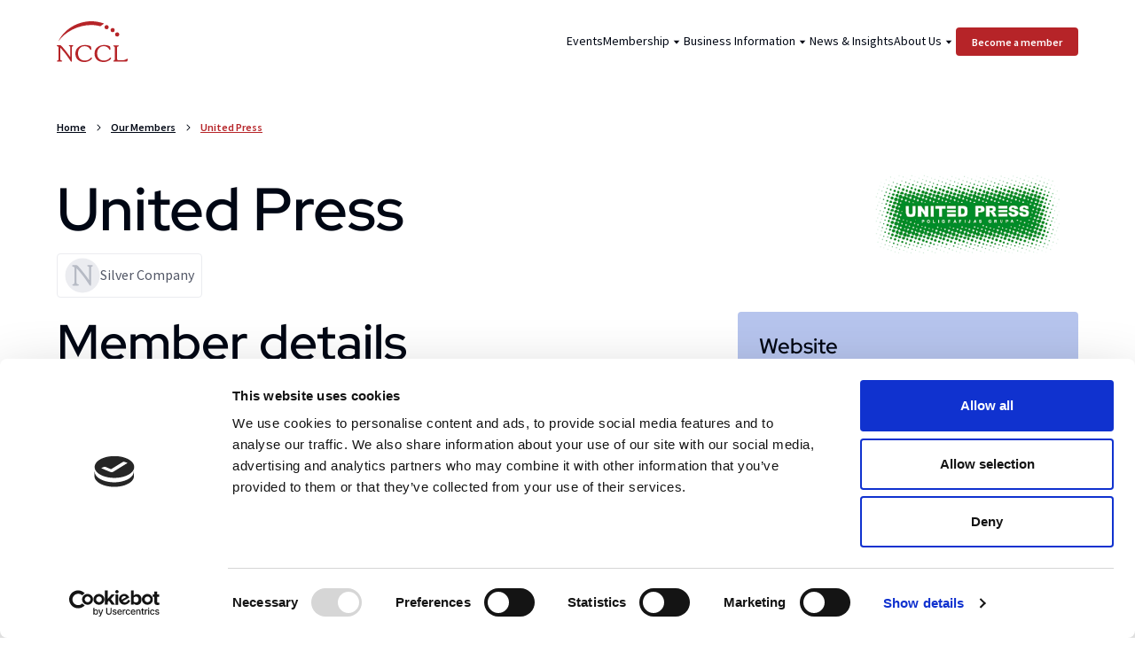

--- FILE ---
content_type: text/html; charset=utf-8
request_url: https://www.nccl.lv/our-members/united-press
body_size: 30956
content:
<!DOCTYPE html><html lang="en"><head><meta charSet="utf-8"/><meta name="viewport" content="width=device-width"/><link rel="icon" type="image/png" sizes="48x48" href="/images/favicon-48x48.png"/><link rel="icon" type="image/png" sizes="32x32" href="/images/favicon-32x32.png"/><link rel="icon" type="image/png" sizes="16x16" href="/images/favicon-16x16.png"/><title>United Press</title><meta property="og:title" content="United Press"/><meta name="twitter:title" content="United Press"/><meta name="description" content="NCCL is a non-profit, non-governmental membership-based business association for companies with Norwegian - Latvian share capital, management or cooperation. "/><meta property="og:description" content="NCCL is a non-profit, non-governmental membership-based business association for companies with Norwegian - Latvian share capital, management or cooperation. "/><meta name="twitter:description" content="NCCL is a non-profit, non-governmental membership-based business association for companies with Norwegian - Latvian share capital, management or cooperation. "/><meta property="og:image" content="https://cdn.sanity.io/images/egqgrec7/production/290b69794cd8ef1ddca966d4bdde093202a979de-340x120.png"/><meta name="twitter:card" content="summary_large_image"/><meta property="twitter:image" content="https://cdn.sanity.io/images/egqgrec7/production/290b69794cd8ef1ddca966d4bdde093202a979de-340x120.png"/><meta name="next-head-count" content="14"/><link rel="preload" href="/_next/static/css/c241f75bf6861e4a.css" as="style"/><link rel="stylesheet" href="/_next/static/css/c241f75bf6861e4a.css" data-n-g=""/><link rel="preload" href="/_next/static/css/e3afdbc8b66af112.css" as="style"/><link rel="stylesheet" href="/_next/static/css/e3afdbc8b66af112.css" data-n-p=""/><noscript data-n-css=""></noscript><script defer="" nomodule="" src="/_next/static/chunks/polyfills-c67a75d1b6f99dc8.js"></script><script src="/_next/static/chunks/webpack-3b210c6fd2d0c44d.js" defer=""></script><script src="/_next/static/chunks/framework-d34ffd083def7bdd.js" defer=""></script><script src="/_next/static/chunks/main-511d39d363d3c6d6.js" defer=""></script><script src="/_next/static/chunks/pages/_app-5ed66a24a6910436.js" defer=""></script><script src="/_next/static/chunks/8018285d-6657284b9e4fee37.js" defer=""></script><script src="/_next/static/chunks/561-237586971e812aa7.js" defer=""></script><script src="/_next/static/chunks/74-766b19fa8b612414.js" defer=""></script><script src="/_next/static/chunks/pages/our-members/%5Bslug%5D-43b2d364efeca4a2.js" defer=""></script><script src="/_next/static/e2Ck5Uew5jfxmt4QZtxjV/_buildManifest.js" defer=""></script><script src="/_next/static/e2Ck5Uew5jfxmt4QZtxjV/_ssgManifest.js" defer=""></script></head><body><div id="__next"><noscript><iframe src="https://www.googletagmanager.com/ns.html?id=GTM-TB5SPM2" height="0" width="0" style="display:none;visibility:hidden"></iframe></noscript><div class="min-h-screen flex flex-col"><div style="position:fixed;z-index:9999;top:16px;left:16px;right:16px;bottom:16px;pointer-events:none"></div><div class="py-4 lg:py-6 px-6 md:px-8 lg:px-16 mx-auto max-w-container w-full"><div class="flex items-center justify-between"><a href="/"><svg viewBox="0 0 56 32" fill="none" xmlns="http://www.w3.org/2000/svg" class="w-14 lg:w-20 text-primary"><path d="M45.498 31.62c-.33 0-.547-.026-.675-.089-.127-.063-.178-.152-.178-.304s.165-.305.51-.47c.14-.063.242-.113.33-.164.128-.064.205-.178.268-.317.051-.14.077-.368.077-.66v-8.695c0-.254-.013-.444-.038-.558a.763.763 0 0 0-.153-.304c-.064-.076-.242-.178-.536-.317-.293-.127-.433-.279-.433-.431 0-.14.064-.24.178-.292.128-.063.345-.088.676-.088h2.46c.407 0 .688.025.815.076.128.05.191.14.191.279 0 .19-.178.342-.522.469-.191.076-.331.126-.446.177a.672.672 0 0 0-.293.33c-.064.152-.09.367-.09.659v8.417c0 .608.128.976.37 1.115.255.14.994.216 2.218.216 1.083 0 1.899-.038 2.46-.127a5.894 5.894 0 0 0 1.516-.405c.166-.076.42-.203.752-.393.331-.19.56-.292.714-.292.114 0 .204.025.255.089.05.063.076.152.076.279 0 .317-.038.633-.115.95-.076.317-.153.507-.216.584a.785.785 0 0 1-.383.202c-.165.038-.522.064-1.045.064H45.5ZM36.909 32c-2.167 0-3.887-.596-5.162-1.787-1.287-1.192-1.924-2.79-1.924-4.792 0-.989.165-1.876.497-2.675a6.017 6.017 0 0 1 1.516-2.13 7.148 7.148 0 0 1 2.447-1.495c.918-.33 1.963-.495 3.097-.495.994 0 1.95.114 2.842.355.892.241 1.492.507 1.772.799.115.114.191.355.255.723.05.367.076.874.076 1.52 0 .178-.025.292-.076.368-.051.064-.153.09-.293.09-.242 0-.446-.166-.6-.483a3.215 3.215 0 0 0-.343-.57 4.674 4.674 0 0 0-1.683-1.407c-.65-.317-1.389-.482-2.217-.482-1.542 0-2.804.532-3.76 1.585-.968 1.052-1.453 2.446-1.453 4.158 0 1.71.485 3.055 1.453 4.056.956 1.001 2.269 1.496 3.913 1.496a6.64 6.64 0 0 0 1.848-.254c.56-.164 1.134-.443 1.72-.824a5.68 5.68 0 0 0 .854-.748c.331-.33.56-.494.714-.494.14 0 .255.038.356.127.102.089.153.19.153.304 0 .203-.114.456-.344.76-.229.305-.522.584-.879.837a7.735 7.735 0 0 1-2.205 1.078c-.777.266-1.631.38-2.574.38ZM21.819 32c-2.167 0-3.887-.596-5.174-1.787-1.288-1.192-1.938-2.79-1.938-4.792 0-.989.166-1.876.51-2.675a6.014 6.014 0 0 1 1.517-2.13 7.083 7.083 0 0 1 2.46-1.495c.917-.33 1.95-.495 3.096-.495.994 0 1.95.114 2.842.355.892.241 1.491.507 1.772.799.114.114.191.355.255.723.05.367.076.874.076 1.52 0 .178-.025.292-.076.368-.051.064-.153.09-.293.09-.255 0-.447-.166-.6-.483a3.215 3.215 0 0 0-.343-.57 4.674 4.674 0 0 0-1.683-1.407c-.662-.317-1.389-.482-2.217-.482-1.542 0-2.804.532-3.76 1.585-.969 1.052-1.453 2.446-1.453 4.158 0 1.71.484 3.055 1.453 4.056.956 1.001 2.269 1.496 3.913 1.496a6.64 6.64 0 0 0 1.848-.254c.56-.164 1.134-.443 1.707-.824.242-.165.523-.405.854-.748.332-.33.561-.494.714-.494.14 0 .255.038.357.127.102.089.166.19.166.304 0 .203-.115.456-.345.76a3.96 3.96 0 0 1-.879.837 7.735 7.735 0 0 1-2.205 1.078c-.777.266-1.631.38-2.574.38ZM1.478 28.565v-7.492c0-.317-.012-.532-.025-.672a.663.663 0 0 0-.128-.317c-.076-.101-.242-.202-.51-.291a.88.88 0 0 1-.101-.038 1.19 1.19 0 0 0-.23-.076C.166 19.552 0 19.413 0 19.222c0-.152.051-.253.153-.317.102-.063.331-.088.688-.088h1.53c.178 0 .33 0 .446.012.114.013.203.026.267.051.153.076.395.266.714.596.319.33.905 1.001 1.771 2.015A84.115 84.115 0 0 1 8.233 24.8a95.426 95.426 0 0 1 2.51 3.448v-7.073c0-.495-.012-.824-.038-.99-.025-.151-.063-.265-.114-.316-.064-.089-.217-.178-.42-.24-.04-.014-.077-.026-.09-.026a1.547 1.547 0 0 1-.178-.064c-.255-.076-.383-.203-.383-.367 0-.127.051-.229.153-.28.102-.05.293-.075.56-.075h1.81c.421 0 .689.025.816.076.128.05.191.14.191.266 0 .19-.127.33-.382.444-.255.114-.42.202-.484.266a.77.77 0 0 0-.204.342c-.038.14-.064.38-.064.723v9.862c0 .456-.025.723-.076.824-.051.101-.153.152-.293.152-.217 0-.574-.393-1.071-1.153-.204-.317-.37-.571-.484-.761a68.99 68.99 0 0 0-3.48-4.805 67.723 67.723 0 0 0-3.797-4.41v8.442c0 .24.012.456.05.671.026.203.077.38.128.546a.395.395 0 0 0 .153.202c.076.051.191.127.382.19.09.039.23.077.383.127.331.089.497.228.497.419 0 .139-.064.24-.179.291-.127.05-.357.089-.688.089H.867c-.268 0-.46-.026-.574-.076-.127-.05-.178-.127-.178-.241 0-.089.012-.152.038-.216a.278.278 0 0 1 .115-.126c.063-.038.216-.102.446-.178.23-.088.395-.19.484-.304.102-.114.178-.33.23-.608.038-.305.05-.736.05-1.306ZM39.343 3.01c.904 0 1.644.735 1.644 1.635a1.644 1.644 0 0 1-3.288 0c0-.9.739-1.636 1.644-1.636ZM47.703 8.714c.904 0 1.643.735 1.643 1.635s-.726 1.635-1.643 1.635a1.644 1.644 0 0 1-1.645-1.635c0-.9.74-1.635 1.645-1.635ZM1.172 15.863C6.882 3.973 22.456-3.671 37.367 1.805c-.994.71-2 1.432-3.008 2.142C22.354.45 7.723 6.507 1.172 15.863ZM44.122 5.316c.905 0 1.644.736 1.644 1.636a1.644 1.644 0 0 1-3.288 0c.012-.9.739-1.636 1.644-1.636Z" fill="currentColor"></path></svg></a><div class="flex flex-center gap-x-2"><a class="lg:hidden leading-[112%] font-semibold rounded  border-2 duration-150 transition-colors shrink-0 whitespace-nowrap relative h-8 p-2 text-center px-4 text-xs inline-block  text-secondary-80 border-secondary-80 md:hover:bg-neutral-100 md:hover:text-neutral-0" href="/become-a-member"><span class="">Become a member</span></a><button aria-label="Menu button" class="px-3 relative z-50 lg:hidden leading-[112%] font-semibold rounded  border-2 duration-150 transition-colors shrink-0 whitespace-nowrap relative h-8 p-2 px-4 text-xs inline-block bg-primary border-primary text-neutral-0 md:hover:bg-primary-hover md:hover:border-primary-hover"><span class=""><div class="flex flex-col gap-y-[2px]"><span class="w-2 h-[1px] bg-neutral-0 inline-block duration-200 transition-transform"></span><span class="w-2 h-[1px] bg-neutral-0 inline-block duration-200 transition-opacity"></span><span class="w-2 h-[1px] bg-neutral-0 inline-block duration-200 transition-transform"></span></div></span></button></div><div class="hidden lg:flex lg:flex-wrap gap-x-6 items-center relative z-10"><a class=" text-center leading-[112%] font-semibold rounded  border-2 duration-150 transition-colors shrink-0 whitespace-nowrap relative h-8 p-2 text-center px-4 text-xs inline-block bg-primary border-primary text-neutral-0 md:hover:bg-primary-hover md:hover:border-primary-hover" href="/become-a-member"><span class="">Become a member</span></a></div></div></div><div class="flex-grow"><div class="md:relative z-20 flex flex-col h-full md:max-h-[457px]"><div class="px-6 md:px-8 lg:px-16 mx-auto max-w-container w-full"><nav class="flex items-center whitespace-nowrap overflow-auto md:relative z-10 mb-4 md:my-6 lg:my-10 xl:my-12 truncate" aria-label="Breadcrumb"><a class="!text-neutral-100 hover:!text-primary-50 font-semibold underline decoration-auto text-xs inline-block text-secondary hover:text-secondary-hover" href="/">Home</a><svg width="20" height="20" viewBox="0 0 20 20" fill="none" xmlns="http://www.w3.org/2000/svg" class="rotate-90 w-3 mx-2 shrink-0 text-neutral-100"><path d="M9.41058 6.07757C9.73602 5.75214 10.2637 5.75214 10.5891 6.07757L15.5891 11.0776C15.9145 11.403 15.9145 11.9306 15.5891 12.2561C15.2637 12.5815 14.736 12.5815 14.4106 12.2561L9.99984 7.84534L5.58909 12.2561C5.26366 12.5815 4.73602 12.5815 4.41058 12.2561C4.08514 11.9306 4.08514 11.403 4.41058 11.0776L9.41058 6.07757Z" fill="currentColor"></path></svg><a class="!text-neutral-100 hover:!text-primary-50 font-semibold underline decoration-auto text-xs inline-block text-secondary hover:text-secondary-hover" href="/our-members">Our Members</a><svg width="20" height="20" viewBox="0 0 20 20" fill="none" xmlns="http://www.w3.org/2000/svg" class="rotate-90 w-3 mx-2 shrink-0 text-neutral-100"><path d="M9.41058 6.07757C9.73602 5.75214 10.2637 5.75214 10.5891 6.07757L15.5891 11.0776C15.9145 11.403 15.9145 11.9306 15.5891 12.2561C15.2637 12.5815 14.736 12.5815 14.4106 12.2561L9.99984 7.84534L5.58909 12.2561C5.26366 12.5815 4.73602 12.5815 4.41058 12.2561C4.08514 11.9306 4.08514 11.403 4.41058 11.0776L9.41058 6.07757Z" fill="currentColor"></path></svg><a aria-current="page" class="font-semibold underline decoration-auto text-xs inline-block text-primary hover:text-primary-hover" href="/our-members/united-press">United Press</a></nav></div><div class="relative"><div class="relative my-8 ml-auto md:my-0 md:absolute h-[96px] w-[252px] md:right-16 "><span style="box-sizing:border-box;display:block;overflow:hidden;width:initial;height:initial;background:none;opacity:1;border:0;margin:0;padding:0;position:absolute;top:0;left:0;bottom:0;right:0"><img src="[data-uri]" decoding="async" data-nimg="fill" style="position:absolute;top:0;left:0;bottom:0;right:0;box-sizing:border-box;padding:0;border:none;margin:auto;display:block;width:0;height:0;min-width:100%;max-width:100%;min-height:100%;max-height:100%;object-fit:contain"/><noscript><img sizes="100vw" srcSet="/_next/image?url=https%3A%2F%2Fcdn.sanity.io%2Fimages%2Fegqgrec7%2Fproduction%2F290b69794cd8ef1ddca966d4bdde093202a979de-340x120.png&amp;w=640&amp;q=75 640w, /_next/image?url=https%3A%2F%2Fcdn.sanity.io%2Fimages%2Fegqgrec7%2Fproduction%2F290b69794cd8ef1ddca966d4bdde093202a979de-340x120.png&amp;w=750&amp;q=75 750w, /_next/image?url=https%3A%2F%2Fcdn.sanity.io%2Fimages%2Fegqgrec7%2Fproduction%2F290b69794cd8ef1ddca966d4bdde093202a979de-340x120.png&amp;w=828&amp;q=75 828w, /_next/image?url=https%3A%2F%2Fcdn.sanity.io%2Fimages%2Fegqgrec7%2Fproduction%2F290b69794cd8ef1ddca966d4bdde093202a979de-340x120.png&amp;w=1080&amp;q=75 1080w, /_next/image?url=https%3A%2F%2Fcdn.sanity.io%2Fimages%2Fegqgrec7%2Fproduction%2F290b69794cd8ef1ddca966d4bdde093202a979de-340x120.png&amp;w=1200&amp;q=75 1200w, /_next/image?url=https%3A%2F%2Fcdn.sanity.io%2Fimages%2Fegqgrec7%2Fproduction%2F290b69794cd8ef1ddca966d4bdde093202a979de-340x120.png&amp;w=1920&amp;q=75 1920w, /_next/image?url=https%3A%2F%2Fcdn.sanity.io%2Fimages%2Fegqgrec7%2Fproduction%2F290b69794cd8ef1ddca966d4bdde093202a979de-340x120.png&amp;w=2048&amp;q=75 2048w, /_next/image?url=https%3A%2F%2Fcdn.sanity.io%2Fimages%2Fegqgrec7%2Fproduction%2F290b69794cd8ef1ddca966d4bdde093202a979de-340x120.png&amp;w=3840&amp;q=75 3840w" src="/_next/image?url=https%3A%2F%2Fcdn.sanity.io%2Fimages%2Fegqgrec7%2Fproduction%2F290b69794cd8ef1ddca966d4bdde093202a979de-340x120.png&amp;w=3840&amp;q=75" decoding="async" data-nimg="fill" style="position:absolute;top:0;left:0;bottom:0;right:0;box-sizing:border-box;padding:0;border:none;margin:auto;display:block;width:0;height:0;min-width:100%;max-width:100%;min-height:100%;max-height:100%;object-fit:contain" loading="lazy"/></noscript></span></div></div><div class="px-6 md:px-8 lg:px-16 mx-auto max-w-container w-full"><h1 class="md:relative z-10 w-full md:max-w-sm mb-6 md:mb-4 lg:mb-2 font-display text-h-lg md:text-h-4xl">United Press</h1></div></div><div class="mb-24 px-6 md:px-8 lg:px-16 mx-auto max-w-container w-full"><div class="w-fit mb-2 md:mb-4 rounded border flex border-neutral-30 text-neutral-80 lg:gap-3 text-base py-1 px-2 flex items-center gap-x-3"><svg viewBox="0 0 40 40" xmlns="http://www.w3.org/2000/svg" class="shrink-0 w-10"><circle cx="20" cy="20" r="19.5" fill="#FFFFFF" class="fill-silver-bg"></circle><path d="M10.9765 25.8904V12.3972C10.9765 11.8265 10.9537 11.4383 10.9309 11.1872C10.8853 10.9361 10.817 10.7534 10.703 10.6164C10.5663 10.4338 10.2701 10.2511 9.79159 10.0913C9.72323 10.0685 9.65487 10.0456 9.60929 10.0228C9.51815 9.97715 9.38143 9.93149 9.19914 9.88583C8.62948 9.65752 8.33325 9.40637 8.33325 9.06391C8.33325 8.78993 8.4244 8.60729 8.60669 8.49313C8.78898 8.37898 9.19914 8.33331 9.83716 8.33331H12.5715C12.8905 8.33331 13.164 8.33332 13.3691 8.35615C13.5741 8.37898 13.7336 8.40181 13.8476 8.44747C14.121 8.58446 14.554 8.92692 15.1236 9.52053C15.6933 10.1141 16.7415 11.3242 18.2909 13.1507C19.9316 15.0913 21.5038 17.0776 23.0533 19.1096C24.6028 21.1415 26.0839 23.2192 27.5422 25.3196V12.5799C27.5422 11.6895 27.5194 11.0959 27.4739 10.7991C27.4283 10.5251 27.3599 10.3196 27.2688 10.2283C27.1549 10.0685 26.8814 9.90866 26.5168 9.7945C26.4485 9.77167 26.3801 9.74884 26.3573 9.74884C26.2662 9.72601 26.1523 9.68035 26.0383 9.63468C25.5826 9.4977 25.3547 9.26939 25.3547 8.97258C25.3547 8.74427 25.4459 8.56162 25.6282 8.4703C25.8105 8.37897 26.1523 8.33331 26.6308 8.33331H29.8665C30.6184 8.33331 31.0969 8.37897 31.3248 8.4703C31.5527 8.56162 31.6666 8.72144 31.6666 8.94975C31.6666 9.29222 31.4387 9.54336 30.983 9.74884C30.5273 9.95432 30.231 10.1141 30.1171 10.2283C29.9576 10.3881 29.8209 10.5936 29.7525 10.8447C29.6842 11.0959 29.6386 11.5297 29.6386 12.1461V29.9087C29.6386 30.7306 29.593 31.21 29.5019 31.3927C29.4107 31.5753 29.2284 31.6666 28.9778 31.6666C28.5904 31.6666 27.9524 30.9589 27.0637 29.589C26.6991 29.0182 26.4029 28.5616 26.1978 28.2192C24.2382 25.2283 22.1646 22.3516 19.9771 19.5662C17.7896 16.7808 15.5338 14.1324 13.1868 11.621V26.8265C13.1868 27.2603 13.2096 27.6484 13.2779 28.0365C13.3235 28.4018 13.4146 28.7214 13.5058 29.0182C13.5514 29.1552 13.6425 29.2922 13.7792 29.3835C13.9159 29.4749 14.121 29.6118 14.4628 29.726C14.6223 29.7945 14.873 29.863 15.1464 29.9543C15.7389 30.1141 16.0351 30.3653 16.0351 30.7077C16.0351 30.9589 15.9211 31.1415 15.7161 31.2329C15.4882 31.3242 15.078 31.3927 14.4856 31.3927H9.88273C9.40422 31.3927 9.06242 31.347 8.85734 31.2557C8.62948 31.1644 8.53833 31.0274 8.53833 30.8219C8.53833 30.6621 8.56112 30.5479 8.60669 30.4338C8.65226 30.3424 8.72062 30.2511 8.81177 30.2055C8.9257 30.137 9.19914 30.0228 9.60929 29.8858C10.0194 29.726 10.3157 29.5434 10.4752 29.3379C10.6575 29.1324 10.7942 28.7443 10.8853 28.242C10.9537 27.694 10.9765 26.9178 10.9765 25.8904Z" class="fill-silver-text"></path></svg><p class="text-center xl:text-left">Silver Company</p></div><div class="w-full md:flex gap-36"><div class="w-full md:w-4/6"><h2 class="mb-4 font-display text-h-md md:text-h-3xl">Member details</h2><div class="mb-2 leading-[22px]">UnitedPress printing house is the one of market leaders in Baltic states for high quality, full colour - magazine, brochure, calendar, catalogue and advertising material printing using web offset and sheet feed offset.</div><div class="mb-2 leading-[22px]">UnitedPress printing house provides a ”one stop shop” solution to our customers providing everything from image handling to manual postpress activities. Our very strong environmental concern combined with an exceptional service level and high quality provides an offer to our customers out of the ordinary, so - Why should you pay high printing bills, when you can get the job done much cheaper and better at UnitedPress printing house!</div><div class="mb-2 leading-[22px]">We attribute our success in an ever changing marketplace, our commitment to embracing the latest technology, investing in our staff, adapting to our customers needs, building professional relationships and consistently delivering excellent print and service.</div><div class="mb-2 leading-[22px]">Our employee development programme ensures that your order is handled by highly skilled individuals at every stage of production and our dedicated team take pride in delivering the very best for all our customers at all times.</div><div class="mb-2 leading-[22px]">We aim to provide our clients with the highest quality design and print that we can deliver: consistently, on time and at a fair price. All our customers are treated equally, honestly, in good faith and without discrimination at all times and at every point of contact.</div><div class="mb-2 leading-[22px]">UnitedPress Printing house provides flexible printing services to customers across its market area of Baltic states, Nordic countries, and Western Europe!</div><br/></div><div class="w-full md:w-2/6"><div class="bg-secondary-10 rounded p-6 gap-6 w-full"><h5 class="mb-2 md:mb-4 font-display text-h-xs md:text-h-base">Website</h5><div class="flex gap-x-1 mb-6 md:mb-8 lg:mb-10 flex-wrap"><svg xmlns="http://www.w3.org/2000/svg" viewBox="0 0 20 20" fill="currentColor" class="w-5 text-neutral-80 flex-shrink-0"><path fill-rule="evenodd" d="M11.747 16.177C10.948 17.774 10.215 18 10 18c-.215 0-.948-.226-1.747-1.823a9.764 9.764 0 0 1-.531-1.307c.731.085 1.494.13 2.278.13s1.546-.045 2.278-.13c-.158.48-.337.918-.531 1.307Zm1.034-3.396c-.86.14-1.795.219-2.781.219-.986 0-1.92-.079-2.78-.22C7.078 11.92 7 10.987 7 10c0-.986.079-1.92.22-2.78C8.08 7.078 9.013 7 10 7c.986 0 1.92.079 2.78.22.141.86.22 1.794.22 2.78 0 .986-.079 1.92-.22 2.78Zm1.692 1.692c-.257 1.027-.6 1.953-1.01 2.74a8.033 8.033 0 0 0 3.75-3.75c-.787.41-1.713.753-2.74 1.01ZM20 10c0-5.523-4.477-10-10-10S0 4.477 0 10s4.477 10 10 10 10-4.477 10-10ZM2.786 13.463a8.033 8.033 0 0 0 3.751 3.75c-.41-.787-.753-1.713-1.01-2.74-1.027-.257-1.953-.6-2.74-1.01Zm2.344-1.185a9.776 9.776 0 0 1-1.307-.531C2.226 10.948 2 10.215 2 10c0-.215.226-.948 1.823-1.747.39-.194.827-.373 1.307-.531C5.045 8.453 5 9.216 5 10s.045 1.546.13 2.278Zm.397-6.751c-1.027.257-1.953.6-2.74 1.01a8.033 8.033 0 0 1 3.75-3.75c-.41.787-.753 1.713-1.01 2.74Zm2.195-.397c.158-.48.337-.918.531-1.307C9.052 2.226 9.785 2 10 2c.215 0 .948.226 1.747 1.823.194.39.373.827.531 1.307A19.718 19.718 0 0 0 10 5c-.784 0-1.547.045-2.278.13Zm6.751.397c-.257-1.027-.6-1.953-1.01-2.74a8.033 8.033 0 0 1 3.75 3.75c-.787-.41-1.713-.753-2.74-1.01Zm.397 2.195c.48.158.918.337 1.307.531C17.774 9.052 18 9.785 18 10c0 .215-.226.948-1.823 1.747-.39.194-.827.373-1.307.531.085-.732.13-1.494.13-2.278s-.045-1.547-.13-2.278Z" clip-rule="evenodd"></path></svg><a class="font-semibold underline decoration-auto text-sm inline-block text-primary hover:text-primary-hover" href="http://www.unitedpress.no">http://www.unitedpress.no</a></div><button class="w-full leading-[112%] font-semibold rounded  border-2 duration-150 transition-colors shrink-0 whitespace-nowrap relative h-10 px-3 py-[10px] px-6 text-sm inline-block  text-secondary-80 border-secondary-80 md:hover:bg-neutral-100 md:hover:text-neutral-0"><span class="">Request contact details</span></button></div><div class="mt-6 bg-secondary-5 rounded p-6 flex flex-wrap"><div class="break-keep "><span class="font-bold">Need more details?<!-- --> </span>To edit or delete this information, please contact us at<!-- --> <!-- --> <a class="font-semibold underline decoration-auto text-sm inline-block text-primary hover:text-primary-hover" href="mailto:office@nccl.lv">office@nccl.lv</a><span> or </span><a href="tel:+371 2990 6600" class="whitespace-nowrap">+371 2990 6600</a></div></div></div></div></div></div><div class="pb-12 md:pb-24  px-6 md:px-8 lg:px-16 mx-auto max-w-container w-full"><div class="md:flex md:justify-between md:gap-x-10 pt-12 md:pt-24 border-t border-neutral-40"><div class="max-w-2xl"><h3 class="font-display text-h-base md:text-h-2xl">Stay updated on our activities and members</h3><form class="md:flex justify-between md:gap-x-2 py-10"><label class="!pb-4 w-full block mb-6 relative"><div class="relative"><svg viewBox="0 0 20 20" fill="none" xmlns="http://www.w3.org/2000/svg" class="w-5 absolute left-4 -translate-y-1/2 top-1/2"><path d="M1.667 5c0-.92.746-1.667 1.666-1.667h13.334c.92 0 1.666.746 1.666 1.667v10c0 .92-.746 1.667-1.666 1.667H3.332c-.92 0-1.667-.747-1.667-1.667V5Zm2.932 0 5.4 4.726L15.402 5H4.599Zm12.067 1.107L10.55 11.46a.833.833 0 0 1-1.098 0L3.333 6.107V15h13.334V6.107Z" fill="currentColor"></path></svg><input placeholder="Your email address" type="text" class="block w-full border border-neutral-80 rounded py-3 text-base outline-offset-4 focus:border-neutral-40 pl-11 pr-4" value=""/></div></label><button type="submit" class="w-full md:w-auto leading-[112%] font-semibold rounded  border-2 duration-150 transition-colors shrink-0 whitespace-nowrap relative h-12 px-4 py-3 px-8 inline-block  text-secondary-80 border-secondary-80 md:hover:bg-neutral-100 md:hover:text-neutral-0"><span class="">Subscribe</span></button></form></div><div class="flex flex-col gap-y-4 flex-shrink-0 md:w-[304px]"><h5 class="font-display text-h-xs md:text-h-base">Contact Us</h5><ul class="flex flex-col gap-y-4"><li class="flex gap-x-1 font-semibold"><svg viewBox="0 0 20 20" fill="none" xmlns="http://www.w3.org/2000/svg" class="w-4 shrink-0"><path fill-rule="evenodd" clip-rule="evenodd" d="M3.46 4.459C4.992 2.125 7.496.833 10.068.833c2.551 0 3.987 1.112 4.595 1.568a7.068 7.068 0 0 1 2.63 3.909 6.788 6.788 0 0 1-.47 4.622l-.001.003a7.086 7.086 0 0 1-.58.957l-5.391 7.704a.968.968 0 0 1-.793.404.966.966 0 0 1-.799-.407l-5.457-7.701s-2.685-3.86-.34-7.433Zm11.312.637c-1.015-1.546-2.8-2.478-4.713-2.459h-.002c-1.917 0-3.7.936-4.728 2.478a5.12 5.12 0 0 0-.338 5.13c.11.215.236.422.376.62h.001l4.689 6.696 4.652-6.64.001-.001c.166-.23.312-.473.438-.725a5.078 5.078 0 0 0-.375-5.097l-.001-.002Z" fill="currentColor"></path><path fill-rule="evenodd" clip-rule="evenodd" d="M10 10a1.667 1.667 0 1 0 0-3.333A1.667 1.667 0 0 0 10 10Zm0 1.667A3.333 3.333 0 1 0 10 5a3.333 3.333 0 0 0 0 6.667Z" fill="currentColor"></path></svg> <span class="hover:text-primary-50">Mazā Smilšu iela 12-9, Rīga, LV-1050, Latvia</span></li><li class="flex gap-x-1 font-semibold"><svg viewBox="0 0 20 20" fill="none" xmlns="http://www.w3.org/2000/svg" class="w-4 shrink-0"><path d="M3.194 3.333h3.742l1.206 3.015L6.204 7.64a.833.833 0 0 0-.37.693V8.351a1.85 1.85 0 0 0 .004.113c.005.068.014.16.03.274.032.226.095.536.216.9.245.734.725 1.683 1.66 2.618.935.935 1.884 1.415 2.617 1.66.365.121.675.184.901.216a3.623 3.623 0 0 0 .387.035h.016s.094-.005.002 0a.833.833 0 0 0 .745-.46l.558-1.117 3.697.616v3.6c-1.76.254-6.51.505-10.244-3.229C2.689 9.845 2.94 5.094 3.194 3.334Zm4.367 5.405 1.505-1.003A1.667 1.667 0 0 0 9.69 5.73L8.483 2.714a1.667 1.667 0 0 0-1.547-1.047H3.15c-.757 0-1.47.526-1.594 1.347-.283 1.869-.668 7.387 3.687 11.742 4.355 4.355 9.873 3.97 11.742 3.688.821-.125 1.347-.837 1.347-1.595v-3.643c0-.815-.589-1.51-1.392-1.644l-3.697-.616a1.667 1.667 0 0 0-1.765.899l-.288.577a3.904 3.904 0 0 1-.303-.088c-.516-.172-1.234-.525-1.965-1.256-.732-.732-1.085-1.45-1.257-1.966a3.819 3.819 0 0 1-.105-.374Z" fill="currentColor"></path></svg><a class="link hover:text-primary-50" href="tel:office@nccl.lv">+371 2990 6600</a></li><li class="flex gap-x-1 font-semibold"><svg viewBox="0 0 20 20" fill="none" xmlns="http://www.w3.org/2000/svg" class="w-4 shrink-0"><path d="M1.667 5c0-.92.746-1.667 1.666-1.667h13.334c.92 0 1.666.746 1.666 1.667v10c0 .92-.746 1.667-1.666 1.667H3.332c-.92 0-1.667-.747-1.667-1.667V5Zm2.932 0 5.4 4.726L15.402 5H4.599Zm12.067 1.107L10.55 11.46a.833.833 0 0 1-1.098 0L3.333 6.107V15h13.334V6.107Z" fill="currentColor"></path></svg><a class="link hover:text-primary-50" href="mailto:office@nccl.lv">office@nccl.lv</a></li></ul></div></div><div class="md:flex md:justify-between md:gap-x-6 lg:gap-x-10 pt-12 md:pt-0 "><div class="flex flex-col gap-y-4 md:flex-row md:gap-x-4 lg:gap-x-8 max-w-2xl flex-grow"><div class="flex-grow"><p class="text-sm mb-4">Navigate</p><ul class="flex flex-col gap-y-4"><li><a class="link font-semibold hover:text-primary-50" href="/events">Events</a></li><li><a class="link font-semibold hover:text-primary-50" href="/our-members">Our Members</a></li><li><a class="link font-semibold hover:text-primary-50" href="/member-benefits">Benefits &amp; Levels</a></li><li><a class="link font-semibold hover:text-primary-50" href="/become-a-member">Become a member</a></li></ul></div><div class="flex-grow"><ul class="flex flex-col gap-y-4 md:pt-[35px]"><li><a class="link font-semibold hover:text-primary-50" href="/business-grants">Business Grants</a></li><li><a class="link font-semibold hover:text-primary-50" href="/doing-business">Doing Business</a></li><li><a class="link font-semibold hover:text-primary-50" href="/news">News &amp; Insights</a></li></ul></div><div class="pt-2 md:pt-0 pb-10 md:pb-0 flex-grow"><p class="text-sm mb-4">About Us</p><ul class="flex flex-col gap-y-4"><li><a class="link font-semibold hover:text-primary-50" href="/the-chamber">The Chamber</a></li><li><a class="link font-semibold hover:text-primary-50" href="/board-and-management">Board &amp; Director</a></li><li><a class="link font-semibold hover:text-primary-50" href="/partners">Partners</a></li><li><a class="link font-semibold hover:text-primary-50" href="/contact-us">Contact Us</a></li></ul></div></div><div class="flex flex-col gap-y-2 text-xs md:w-[304px] shrink-0 "><a href="/"><svg width="192" height="29" viewBox="0 0 192 29" fill="none" xmlns="http://www.w3.org/2000/svg" class="shrink-0"><path d="M40.8292 28.6551C40.5318 28.6551 40.3374 28.6321 40.223 28.5747C40.1086 28.5173 40.0629 28.4368 40.0629 28.299C40.0629 28.1611 40.2116 28.0233 40.5204 27.8739C40.6462 27.8165 40.7377 27.7705 40.8177 27.7246C40.9321 27.6672 41.0007 27.5638 41.0579 27.4374C41.1036 27.311 41.1265 27.1042 41.1265 26.84V18.9593C41.1265 18.7295 41.1151 18.5572 41.0922 18.4538C41.0579 18.3389 41.0236 18.2585 40.955 18.1781C40.8978 18.1092 40.7377 18.0173 40.4746 17.8909C40.2116 17.776 40.0858 17.6382 40.0858 17.5003C40.0858 17.374 40.143 17.2821 40.2459 17.2361C40.3603 17.1787 40.5547 17.1557 40.852 17.1557H43.0593C43.4253 17.1557 43.6769 17.1787 43.7913 17.2246C43.9056 17.2706 43.9628 17.351 43.9628 17.4773C43.9628 17.6497 43.8027 17.7875 43.4939 17.9024C43.3224 17.9713 43.1966 18.0173 43.0936 18.0632C42.9678 18.1322 42.8878 18.2355 42.8306 18.3619C42.7734 18.4998 42.7505 18.6951 42.7505 18.9593V26.5873C42.7505 27.1387 42.8649 27.4719 43.0822 27.5982C43.3109 27.7246 43.9743 27.7935 45.0722 27.7935C46.0443 27.7935 46.7763 27.7591 47.2795 27.6786C47.7827 27.6097 48.2402 27.4833 48.6405 27.311C48.7891 27.2421 49.0179 27.1272 49.3152 26.9549C49.6126 26.7826 49.8184 26.6907 49.9557 26.6907C50.0586 26.6907 50.1387 26.7137 50.1844 26.7711C50.2302 26.8285 50.253 26.909 50.253 27.0238C50.253 27.311 50.2187 27.5982 50.1501 27.8854C50.0815 28.1726 50.0129 28.3449 49.9557 28.4139C49.8756 28.4943 49.7613 28.5632 49.6126 28.5977C49.4639 28.6321 49.1437 28.6551 48.6748 28.6551H40.8292Z" fill="#B72126"></path><path d="M33.1208 28.9998C31.1766 28.9998 29.6326 28.4598 28.4889 27.38C27.3338 26.3001 26.762 24.8526 26.762 23.0375C26.762 22.1415 26.9107 21.3373 27.208 20.6136C27.5054 19.8898 27.9628 19.2465 28.569 18.6836C29.2094 18.0862 29.9414 17.6267 30.7648 17.328C31.5883 17.0293 32.5261 16.88 33.544 16.88C34.436 16.88 35.2938 16.9834 36.0944 17.2016C36.8949 17.4199 37.4325 17.6612 37.6841 17.9254C37.787 18.0288 37.8556 18.247 37.9128 18.5802C37.9585 18.9133 37.9814 19.3729 37.9814 19.9587C37.9814 20.1196 37.9585 20.223 37.9128 20.2919C37.8671 20.3493 37.7756 20.3723 37.6497 20.3723C37.4324 20.3723 37.2495 20.223 37.1122 19.9358C37.0093 19.729 36.9064 19.5452 36.8034 19.4188C36.3803 18.8559 35.8771 18.4308 35.2938 18.1436C34.7105 17.8564 34.0472 17.7071 33.3038 17.7071C31.9199 17.7071 30.7877 18.1896 29.9299 19.1431C29.0608 20.0966 28.6262 21.3603 28.6262 22.9111C28.6262 24.462 29.0608 25.6797 29.9299 26.5873C30.7877 27.4948 31.9657 27.9429 33.441 27.9429C34.0357 27.9429 34.5847 27.8624 35.0994 27.7131C35.6026 27.5638 36.1172 27.311 36.6433 26.9664C36.8606 26.817 37.1122 26.5988 37.4096 26.2886C37.7069 25.9899 37.9128 25.8406 38.05 25.8406C38.1758 25.8406 38.2788 25.875 38.3703 25.9555C38.4618 26.0359 38.5075 26.1278 38.5075 26.2312C38.5075 26.415 38.4046 26.6447 38.1987 26.9204C37.9929 27.1961 37.7298 27.4489 37.4096 27.6786C36.792 28.1152 36.1401 28.4368 35.431 28.6551C34.7334 28.8964 33.9671 28.9998 33.1208 28.9998Z" fill="#B72126"></path><path d="M19.5797 28.9998C17.6355 28.9998 16.0915 28.4598 14.9364 27.38C13.7813 26.3001 13.198 24.8526 13.198 23.0375C13.198 22.1415 13.3467 21.3373 13.6555 20.6136C13.9528 19.8898 14.4103 19.2465 15.0164 18.6836C15.6569 18.0862 16.3888 17.6267 17.2237 17.328C18.0472 17.0293 18.9736 16.88 20.0029 16.88C20.8949 16.88 21.7527 16.9834 22.5533 17.2016C23.3538 17.4199 23.8914 17.6612 24.143 17.9254C24.2459 18.0288 24.3145 18.247 24.3717 18.5802C24.4174 18.9133 24.4403 19.3729 24.4403 19.9587C24.4403 20.1196 24.4174 20.223 24.3717 20.2919C24.3259 20.3493 24.2345 20.3723 24.1086 20.3723C23.8799 20.3723 23.7084 20.223 23.5711 19.9358C23.4682 19.729 23.3653 19.5452 23.2623 19.4188C22.8392 18.8559 22.336 18.4308 21.7527 18.1436C21.158 17.8564 20.5061 17.7071 19.7627 17.7071C18.3788 17.7071 17.2466 18.1896 16.3888 19.1431C15.5197 20.0966 15.0851 21.3603 15.0851 22.9111C15.0851 24.462 15.5197 25.6797 16.3888 26.5873C17.2466 27.4948 18.4246 27.9429 19.8999 27.9429C20.4946 27.9429 21.0436 27.8624 21.5583 27.7131C22.0615 27.5638 22.5761 27.311 23.0908 26.9664C23.3081 26.817 23.5597 26.5988 23.857 26.2886C24.1544 25.9899 24.3603 25.8406 24.4975 25.8406C24.6233 25.8406 24.7262 25.875 24.8177 25.9555C24.9092 26.0359 24.9664 26.1278 24.9664 26.2312C24.9664 26.415 24.8635 26.6447 24.6576 26.9204C24.4517 27.1961 24.1887 27.4489 23.8685 27.6786C23.2509 28.1152 22.599 28.4368 21.8899 28.6551C21.1923 28.8964 20.426 28.9998 19.5797 28.9998Z" fill="#B72126"></path><path d="M1.32666 25.8865V19.0971C1.32666 18.8099 1.31523 18.6147 1.30379 18.4883C1.28091 18.3619 1.2466 18.27 1.18942 18.2011C1.1208 18.1092 0.972123 18.0173 0.731951 17.9369C0.697641 17.9254 0.663331 17.9139 0.640457 17.9024C0.59471 17.8794 0.52609 17.8564 0.434596 17.8335C0.148678 17.7186 0 17.5922 0 17.4199C0 17.2821 0.045747 17.1901 0.137241 17.1327C0.228735 17.0753 0.434596 17.0523 0.754825 17.0523H2.12723C2.28735 17.0523 2.42459 17.0523 2.52752 17.0638C2.63045 17.0753 2.71051 17.0868 2.76769 17.1097C2.90493 17.1787 3.12223 17.351 3.40815 17.6497C3.69407 17.9484 4.22016 18.5572 4.99786 19.4762C5.8213 20.4527 6.61044 21.4522 7.38813 22.4746C8.16583 23.497 8.90922 24.5424 9.64117 25.5993V19.1891C9.64117 18.741 9.62973 18.4423 9.60686 18.293C9.58399 18.1551 9.54968 18.0517 9.50393 18.0058C9.44675 17.9254 9.30951 17.845 9.12652 17.7875C9.09221 17.776 9.0579 17.7645 9.04646 17.7645C9.00071 17.7531 8.94353 17.7301 8.88635 17.7071C8.65761 17.6382 8.54324 17.5233 8.54324 17.374C8.54324 17.2591 8.58899 17.1672 8.68049 17.1212C8.77198 17.0753 8.94353 17.0523 9.1837 17.0523H10.8077C11.1851 17.0523 11.4253 17.0753 11.5397 17.1212C11.654 17.1672 11.7112 17.2476 11.7112 17.3625C11.7112 17.5348 11.5969 17.6612 11.3681 17.7645C11.1394 17.8679 10.9907 17.9484 10.9335 18.0058C10.8535 18.0862 10.7848 18.1896 10.7505 18.316C10.7162 18.4423 10.6934 18.6606 10.6934 18.9708V27.9084C10.6934 28.322 10.6705 28.5632 10.6247 28.6551C10.579 28.747 10.4875 28.793 10.3617 28.793C10.1673 28.793 9.84703 28.4368 9.401 27.7476C9.21801 27.4604 9.06933 27.2306 8.9664 27.0583C7.98284 25.5534 6.9421 24.1059 5.84417 22.7044C4.74625 21.3028 3.61401 19.9702 2.43603 18.7066V26.3575C2.43603 26.5758 2.44746 26.7711 2.48177 26.9664C2.50465 27.1502 2.55039 27.311 2.59614 27.4604C2.61901 27.5293 2.66476 27.5982 2.73338 27.6442C2.802 27.6901 2.90493 27.7591 3.07648 27.8165C3.15654 27.851 3.28234 27.8854 3.41959 27.9314C3.71694 28.0118 3.86562 28.1382 3.86562 28.3105C3.86562 28.4368 3.80843 28.5288 3.7055 28.5747C3.59114 28.6207 3.38528 28.6551 3.08792 28.6551H0.777698C0.537527 28.6551 0.365976 28.6321 0.263045 28.5862C0.148678 28.5402 0.102931 28.4713 0.102931 28.3679C0.102931 28.2875 0.114367 28.2301 0.137241 28.1726C0.160114 28.1267 0.194425 28.0807 0.240172 28.0577C0.297355 28.0233 0.434596 27.9658 0.640457 27.8969C0.846319 27.8165 0.994996 27.7246 1.07505 27.6212C1.16655 27.5178 1.23517 27.3225 1.28091 27.0698C1.31523 26.7941 1.32666 26.4035 1.32666 25.8865Z" fill="#B72126"></path><path d="M35.3052 2.72682C36.1172 2.72682 36.7806 3.39313 36.7806 4.20877C36.7806 5.02441 36.1172 5.69071 35.3052 5.69071C34.4932 5.69071 33.8299 5.02441 33.8299 4.20877C33.8299 3.39313 34.4932 2.72682 35.3052 2.72682Z" fill="#B72126"></path><path d="M42.8077 7.8964C43.6197 7.8964 44.2831 8.5627 44.2831 9.37835C44.2831 10.194 43.6312 10.8603 42.8077 10.8603C41.9957 10.8603 41.3324 10.194 41.3324 9.37835C41.3324 8.5627 41.9957 7.8964 42.8077 7.8964Z" fill="#B72126"></path><path d="M1.05218 14.3756C6.17584 3.59991 20.1515 -3.32732 33.5325 1.63547C32.6405 2.27879 31.737 2.93361 30.8335 3.57693C20.06 0.40626 6.93066 5.8975 1.05218 14.3756Z" fill="#B72126"></path><path d="M66.0472 13.3302H64.5947L60.2716 4.86358V13.3302H59.0593V3.508H60.9006L64.8349 11.2853V3.508H66.0472V13.3302Z" fill="#B72126"></path><path d="M74.7963 9.65406C74.7963 10.8948 74.4989 11.8483 73.9042 12.526C73.3095 13.2038 72.5204 13.537 71.5254 13.537C70.5075 13.537 69.7069 13.1923 69.1237 12.4916C68.5404 11.7908 68.243 10.8488 68.243 9.65406C68.243 8.42485 68.5404 7.47135 69.1465 6.78207C69.7527 6.10428 70.5418 5.75964 71.5254 5.75964C72.5089 5.75964 73.3095 6.09279 73.9042 6.78207C74.4989 7.45986 74.7963 8.41336 74.7963 9.65406ZM73.5268 9.65406C73.5268 8.70056 73.3553 7.9883 73.0121 7.52879C72.669 7.06927 72.1773 6.82802 71.5368 6.82802C70.8964 6.82802 70.3931 7.05778 70.05 7.52879C69.7069 7.9883 69.5239 8.70056 69.5239 9.65406C69.5239 10.5731 69.6955 11.2739 70.05 11.7563C70.3931 12.2388 70.8964 12.4686 71.5368 12.4686C72.1658 12.4686 72.6576 12.2388 73.0121 11.7678C73.3553 11.2968 73.5268 10.5961 73.5268 9.65406Z" fill="#B72126"></path><path d="M80.7777 7.29903H80.7091C80.6176 7.27605 80.5146 7.25307 80.4117 7.25307C80.3202 7.24159 80.1944 7.24159 80.0572 7.24159C79.7255 7.24159 79.3938 7.31051 79.0622 7.45986C78.7305 7.6092 78.4217 7.81598 78.1244 8.10318V13.3302H76.8892V5.96642H78.1244V7.05778C78.5704 6.6557 78.9707 6.37999 79.3024 6.20767C79.634 6.04684 79.9657 5.96642 80.2745 5.96642C80.4003 5.96642 80.4918 5.96642 80.5604 5.97791C80.629 5.9894 80.6976 5.9894 80.7777 6.01238V7.29903Z" fill="#B72126"></path><path d="M91.4596 5.96642L89.6069 13.3302H88.4632L86.6676 7.65515L84.8835 13.3302H83.7513L81.8756 5.96642H83.168L84.4603 11.6644L86.1987 5.96642H87.2166L89.0007 11.6644L90.2244 5.96642H91.4596Z" fill="#B72126"></path><path d="M96.5604 13.5025C95.3939 13.5025 94.4903 13.1694 93.8385 12.5146C93.198 11.8483 92.8663 10.9177 92.8663 9.70001C92.8663 8.50526 93.1751 7.54027 93.8041 6.83951C94.4332 6.12726 95.2452 5.77113 96.263 5.77113C96.7205 5.77113 97.1208 5.84006 97.4753 5.96642C97.8299 6.09279 98.1272 6.29958 98.3903 6.58677C98.6533 6.87397 98.8592 7.20712 98.9964 7.62069C99.1337 8.02277 99.2023 8.52824 99.2023 9.11412V9.78042H94.1244C94.1244 10.642 94.3417 11.2968 94.7648 11.7449C95.188 12.1929 95.7827 12.4227 96.5375 12.4227C96.812 12.4227 97.0751 12.3882 97.3381 12.3307C97.6011 12.2733 97.8299 12.1929 98.0472 12.0895C98.2645 11.9861 98.4589 11.8942 98.6076 11.7908C98.7563 11.6874 98.8935 11.607 98.985 11.5266H99.0536V12.8822C98.9049 12.9396 98.7334 13.0085 98.5161 13.1004C98.2988 13.1809 98.1044 13.2498 97.9328 13.3072C97.6926 13.3762 97.4753 13.4221 97.2809 13.4566C97.0865 13.491 96.8577 13.5025 96.5604 13.5025ZM98.0129 8.82692C98.0014 8.49377 97.9671 8.20657 97.8985 7.96533C97.8299 7.72408 97.7269 7.5173 97.6011 7.35647C97.4525 7.17266 97.2695 7.0348 97.0407 6.93141C96.812 6.83951 96.5375 6.78207 96.2059 6.78207C95.8742 6.78207 95.5997 6.82802 95.371 6.93141C95.1422 7.0348 94.9364 7.17266 94.742 7.36795C94.559 7.56325 94.4217 7.77003 94.3188 8.01128C94.2273 8.24104 94.1587 8.51675 94.1358 8.82692H98.0129Z" fill="#B72126"></path><path d="M101.558 14.5135C101.638 14.5479 101.764 14.5939 101.924 14.6513C102.084 14.7088 102.267 14.7662 102.473 14.8236C102.702 14.8811 102.908 14.927 103.102 14.9615C103.297 14.996 103.502 15.0074 103.731 15.0074C104.109 15.0074 104.429 14.9615 104.703 14.8581C104.966 14.7547 105.172 14.6168 105.321 14.433C105.458 14.2492 105.561 14.0425 105.618 13.8012C105.675 13.56 105.698 13.2957 105.698 12.9856V12.3422C105.367 12.6294 105.035 12.8477 104.726 12.9856C104.406 13.1234 104.006 13.1923 103.525 13.1923C102.69 13.1923 102.027 12.8822 101.535 12.2503C101.044 11.63 100.792 10.7339 100.792 9.56215C100.792 8.95329 100.872 8.41336 101.044 7.94235C101.215 7.47135 101.444 7.06927 101.73 6.73612C102.004 6.42594 102.336 6.17321 102.713 6.00089C103.091 5.82857 103.48 5.74815 103.88 5.74815C104.257 5.74815 104.589 5.79411 104.863 5.88601C105.138 5.97791 105.424 6.10428 105.698 6.2766L105.767 5.96642H106.934V12.4916C106.934 13.7438 106.659 14.6513 106.122 15.2372C105.573 15.8231 104.749 16.1103 103.628 16.1103C103.274 16.1103 102.908 16.0873 102.53 16.0299C102.153 15.9724 101.81 15.892 101.49 15.8001V14.502H101.558V14.5135ZM105.698 11.3313V7.28754C105.39 7.1382 105.115 7.0348 104.852 6.96588C104.589 6.90844 104.326 6.87397 104.074 6.87397C103.445 6.87397 102.954 7.10373 102.599 7.56325C102.244 8.02277 102.061 8.68907 102.061 9.55066C102.061 10.3663 102.199 10.9867 102.473 11.4117C102.748 11.8368 103.194 12.055 103.8 12.055C104.12 12.055 104.452 11.9861 104.783 11.8597C105.127 11.7334 105.424 11.5611 105.698 11.3313Z" fill="#B72126"></path><path d="M110.902 4.73721H109.495V3.45057H110.902V4.73721ZM110.811 13.3302H109.575V5.96642H110.811V13.3302Z" fill="#B72126"></path><path d="M117.547 12.549C117.444 12.6294 117.307 12.7328 117.147 12.8592C116.975 12.997 116.815 13.1004 116.655 13.1809C116.437 13.2957 116.22 13.3876 116.026 13.4451C115.82 13.5025 115.534 13.537 115.168 13.537C114.871 13.537 114.585 13.4795 114.31 13.3647C114.036 13.2498 113.796 13.089 113.59 12.8822C113.395 12.6754 113.235 12.4341 113.121 12.1355C113.006 11.8368 112.949 11.5266 112.949 11.1934C112.949 10.688 113.052 10.2514 113.269 9.8953C113.487 9.53918 113.818 9.25198 114.287 9.04519C114.699 8.86139 115.179 8.72353 115.74 8.6546C116.3 8.58568 116.906 8.52824 117.547 8.49377V8.24104C117.547 7.95384 117.501 7.71259 117.41 7.54027C117.318 7.36795 117.204 7.2301 117.044 7.12671C116.883 7.02332 116.689 6.95439 116.46 6.91992C116.232 6.88546 116.003 6.87397 115.763 6.87397C115.477 6.87397 115.145 6.91992 114.756 7.00034C114.367 7.08076 113.99 7.20712 113.601 7.36795H113.533V6.10428C113.761 6.03535 114.081 5.96642 114.516 5.88601C114.939 5.80559 115.362 5.77113 115.774 5.77113C116.277 5.77113 116.7 5.80559 117.044 5.88601C117.387 5.96642 117.695 6.10428 117.981 6.31106C118.244 6.51785 118.45 6.77058 118.576 7.09224C118.713 7.41391 118.771 7.8045 118.771 8.26401V13.2957H117.547V12.549ZM117.547 11.5151V9.47025C117.249 9.49322 116.883 9.52769 116.437 9.57364C115.991 9.61959 115.625 9.68852 115.351 9.76894C115.019 9.87233 114.756 10.0217 114.539 10.2399C114.322 10.4467 114.219 10.7339 114.219 11.113C114.219 11.5381 114.333 11.8483 114.573 12.0665C114.813 12.2848 115.157 12.3882 115.614 12.3882C116.003 12.3882 116.357 12.3078 116.666 12.1355C116.975 11.9746 117.272 11.7678 117.547 11.5151Z" fill="#B72126"></path><path d="M127.108 13.3302H125.873V9.1371C125.873 8.80395 125.85 8.48229 125.827 8.19509C125.804 7.90789 125.736 7.66664 125.644 7.49432C125.541 7.31051 125.404 7.17266 125.221 7.08076C125.038 6.98885 124.798 6.9429 124.489 6.9429C124.18 6.9429 123.871 7.02332 123.54 7.19564C123.219 7.35647 122.899 7.57474 122.59 7.83896V13.3417H121.355V5.96642H122.59V6.78207C122.956 6.44892 123.322 6.19618 123.677 6.02386C124.031 5.85155 124.409 5.75964 124.809 5.75964C125.53 5.75964 126.09 6.00089 126.502 6.47189C126.914 6.95439 127.108 7.64366 127.108 8.53972V13.3302Z" fill="#B72126"></path><path d="M138.625 13.5025C137.984 13.5025 137.401 13.3991 136.863 13.1809C136.326 12.9626 135.868 12.6409 135.48 12.2159C135.091 11.7908 134.793 11.2624 134.576 10.619C134.359 9.98721 134.256 9.25198 134.256 8.42485C134.256 7.59771 134.359 6.88546 134.565 6.2766C134.771 5.66774 135.079 5.13929 135.468 4.67978C135.857 4.24323 136.315 3.91008 136.852 3.66884C137.39 3.43908 137.984 3.3242 138.648 3.3242C138.979 3.3242 139.288 3.34717 139.574 3.39313C139.86 3.43908 140.123 3.508 140.375 3.57693C140.58 3.64586 140.798 3.72628 141.026 3.82967C141.244 3.93306 141.461 4.03645 141.678 4.15133V5.72518H141.575C141.461 5.62179 141.312 5.49542 141.141 5.34608C140.958 5.19673 140.741 5.04739 140.489 4.90953C140.237 4.77168 139.963 4.6568 139.677 4.57638C139.38 4.48448 139.048 4.43853 138.659 4.43853C138.247 4.43853 137.847 4.51894 137.481 4.69126C137.104 4.86358 136.783 5.11632 136.497 5.44947C136.223 5.78262 136.006 6.20767 135.857 6.71314C135.708 7.21861 135.628 7.79301 135.628 8.42485C135.628 9.09115 135.708 9.67703 135.868 10.1595C136.029 10.642 136.246 11.0556 136.532 11.3887C136.806 11.7104 137.127 11.9631 137.492 12.124C137.858 12.2848 138.247 12.3652 138.659 12.3652C139.036 12.3652 139.38 12.3193 139.7 12.2274C140.02 12.1355 140.306 12.0206 140.558 11.8827C140.798 11.7449 141.004 11.607 141.187 11.4691C141.358 11.3313 141.495 11.2049 141.598 11.1015H141.701V12.6524C141.484 12.7558 141.289 12.8477 141.095 12.9396C140.901 13.0315 140.672 13.1234 140.397 13.2153C140.112 13.3072 139.848 13.3761 139.608 13.4221C139.334 13.4795 139.014 13.5025 138.625 13.5025Z" fill="#B72126"></path><path d="M149.375 13.3302H148.14V9.1371C148.14 8.80395 148.117 8.48229 148.094 8.19509C148.06 7.90789 148.003 7.66664 147.911 7.49432C147.808 7.31051 147.671 7.17266 147.488 7.08076C147.305 6.98885 147.065 6.9429 146.756 6.9429C146.447 6.9429 146.139 7.02332 145.807 7.19564C145.487 7.35647 145.167 7.57474 144.858 7.83896V13.3417H143.623V3.07146H144.858V6.78207C145.224 6.44892 145.59 6.19618 145.944 6.02386C146.299 5.85155 146.676 5.75964 147.076 5.75964C147.797 5.75964 148.357 6.00089 148.769 6.47189C149.181 6.95439 149.375 7.64366 149.375 8.53972V13.3302Z" fill="#B72126"></path><path d="M156.031 12.549C155.929 12.6294 155.791 12.7328 155.631 12.8592C155.46 12.997 155.299 13.1004 155.139 13.1809C154.922 13.2957 154.705 13.3876 154.51 13.4451C154.305 13.5025 154.019 13.537 153.653 13.537C153.355 13.537 153.069 13.4795 152.795 13.3647C152.52 13.2498 152.28 13.089 152.074 12.8822C151.88 12.6754 151.72 12.4341 151.605 12.1355C151.491 11.8368 151.434 11.5266 151.434 11.1934C151.434 10.688 151.537 10.2514 151.754 9.8953C151.971 9.53918 152.303 9.25198 152.772 9.04519C153.184 8.86139 153.664 8.72353 154.224 8.6546C154.785 8.58568 155.391 8.52824 156.031 8.49377V8.24104C156.031 7.95384 155.986 7.71259 155.894 7.54027C155.803 7.36795 155.688 7.2301 155.528 7.12671C155.368 7.02332 155.174 6.95439 154.945 6.91992C154.716 6.88546 154.487 6.87397 154.247 6.87397C153.961 6.87397 153.63 6.91992 153.241 7.00034C152.852 7.08076 152.475 7.20712 152.086 7.36795H152.017V6.10428C152.246 6.03535 152.566 5.96642 153.001 5.88601C153.424 5.80559 153.847 5.77113 154.259 5.77113C154.762 5.77113 155.185 5.80559 155.528 5.88601C155.871 5.96642 156.18 6.10428 156.466 6.31106C156.729 6.51785 156.935 6.77058 157.061 7.09224C157.198 7.41391 157.255 7.8045 157.255 8.26401V13.2957H156.031V12.549ZM156.031 11.5151V9.47025C155.734 9.49322 155.368 9.52769 154.922 9.57364C154.476 9.61959 154.11 9.68852 153.836 9.76894C153.504 9.87233 153.241 10.0217 153.024 10.2399C152.806 10.4467 152.703 10.7339 152.703 11.113C152.703 11.5381 152.818 11.8483 153.058 12.0665C153.298 12.2848 153.641 12.3882 154.099 12.3882C154.487 12.3882 154.842 12.3078 155.151 12.1355C155.46 11.9746 155.757 11.7678 156.031 11.5151Z" fill="#B72126"></path><path d="M168.143 9.06817C168.143 8.73502 168.132 8.41336 168.109 8.12616C168.086 7.83896 168.029 7.6092 167.949 7.44837C167.857 7.27605 167.731 7.1382 167.571 7.05778C167.411 6.97736 167.194 6.93141 166.919 6.93141C166.668 6.93141 166.393 7.01183 166.107 7.16117C165.821 7.322 165.512 7.54027 165.204 7.83896C165.204 7.90789 165.215 7.99979 165.215 8.10318C165.215 8.20657 165.227 8.33294 165.227 8.4708V13.3187H163.991V9.06817C163.991 8.73502 163.98 8.41336 163.957 8.12616C163.934 7.83896 163.877 7.6092 163.797 7.44837C163.706 7.27605 163.58 7.1382 163.42 7.05778C163.259 6.97736 163.042 6.93141 162.768 6.93141C162.505 6.93141 162.219 7.01183 161.933 7.18415C161.635 7.35647 161.35 7.56325 161.075 7.82747V13.3302H159.84V5.96642H161.075V6.78207C161.395 6.46041 161.715 6.20767 162.036 6.02386C162.356 5.84006 162.699 5.75964 163.088 5.75964C163.523 5.75964 163.9 5.86303 164.243 6.05833C164.575 6.25362 164.838 6.58677 165.009 7.0348C165.387 6.62124 165.741 6.29958 166.096 6.0813C166.45 5.86303 166.839 5.75964 167.251 5.75964C167.56 5.75964 167.857 5.80559 168.109 5.90899C168.372 6.01238 168.589 6.17321 168.783 6.39148C168.978 6.60975 169.138 6.89695 169.241 7.2301C169.344 7.56325 169.401 7.9883 169.401 8.49377V13.3417H168.143V9.06817Z" fill="#B72126"></path><path d="M178.093 9.52769C178.093 10.7339 177.807 11.6989 177.224 12.4341C176.64 13.1694 175.909 13.537 175.039 13.537C174.639 13.537 174.296 13.491 174.021 13.3876C173.736 13.2842 173.461 13.1579 173.187 12.9856L173.107 13.3302H171.951V3.07146H173.187V6.73612C173.495 6.44892 173.838 6.21916 174.193 6.03535C174.559 5.85155 174.971 5.75964 175.428 5.75964C176.252 5.75964 176.904 6.09279 177.384 6.75909C177.853 7.42539 178.093 8.34443 178.093 9.52769ZM176.823 9.61959C176.823 8.74651 176.686 8.06872 176.423 7.62069C176.16 7.16117 175.726 6.9429 175.131 6.9429C174.799 6.9429 174.456 7.02332 174.113 7.18415C173.77 7.34498 173.461 7.54027 173.175 7.78152V11.9976C173.484 12.1469 173.758 12.2618 173.999 12.3193C174.239 12.3882 174.502 12.4112 174.788 12.4112C175.417 12.4112 175.909 12.1929 176.274 11.7449C176.64 11.2968 176.823 10.5961 176.823 9.61959Z" fill="#B72126"></path><path d="M183.388 13.5025C182.222 13.5025 181.318 13.1694 180.666 12.5146C180.026 11.8483 179.694 10.9177 179.694 9.70001C179.694 8.50526 180.003 7.54027 180.632 6.83951C181.261 6.12726 182.073 5.77113 183.091 5.77113C183.548 5.77113 183.949 5.84006 184.303 5.96642C184.658 6.09279 184.955 6.29958 185.218 6.58677C185.481 6.87397 185.687 7.20712 185.824 7.62069C185.961 8.03426 186.03 8.52824 186.03 9.11412V9.78042H180.952C180.952 10.642 181.169 11.2968 181.593 11.7449C182.016 12.1929 182.61 12.4227 183.365 12.4227C183.64 12.4227 183.903 12.3882 184.166 12.3307C184.429 12.2733 184.658 12.1929 184.875 12.0895C185.092 11.9861 185.287 11.8942 185.435 11.7908C185.584 11.6989 185.721 11.607 185.813 11.5266H185.881V12.8822C185.733 12.9396 185.561 13.0085 185.344 13.1004C185.127 13.1809 184.932 13.2498 184.761 13.3072C184.52 13.3762 184.303 13.4221 184.109 13.4566C183.914 13.491 183.685 13.5025 183.388 13.5025ZM184.829 8.82692C184.818 8.49377 184.783 8.20657 184.715 7.96533C184.646 7.72408 184.543 7.5173 184.417 7.35647C184.269 7.17266 184.086 7.0348 183.857 6.93141C183.628 6.83951 183.354 6.78207 183.022 6.78207C182.69 6.78207 182.416 6.82802 182.187 6.93141C181.959 7.0348 181.753 7.17266 181.558 7.36795C181.375 7.56325 181.238 7.77003 181.135 8.01128C181.044 8.24104 180.975 8.51675 180.952 8.82692H184.829Z" fill="#B72126"></path><path d="M192 7.29903H191.931C191.84 7.27605 191.737 7.25307 191.634 7.25307C191.531 7.24159 191.405 7.24159 191.268 7.24159C190.936 7.24159 190.605 7.31051 190.273 7.45986C189.941 7.6092 189.633 7.81598 189.335 8.10318V13.3302H188.1V5.96642H189.335V7.05778C189.781 6.6557 190.182 6.37999 190.513 6.20767C190.845 6.04684 191.177 5.96642 191.485 5.96642C191.611 5.96642 191.703 5.96642 191.771 5.97791C191.84 5.9894 191.908 5.9894 191.989 6.01238V7.29903H192Z" fill="#B72126"></path><path d="M65.624 24.933C65.624 26.1737 65.3267 27.1272 64.7319 27.805C64.1372 28.4828 63.3481 28.8159 62.3531 28.8159C61.3352 28.8159 60.5347 28.4713 59.9514 27.7705C59.3681 27.0698 59.0708 26.1278 59.0708 24.933C59.0708 23.7038 59.3681 22.7503 59.9743 22.061C60.5804 21.3718 61.3695 21.0386 62.3531 21.0386C63.3367 21.0386 64.1372 21.3832 64.7319 22.061C65.3267 22.7388 65.624 23.7038 65.624 24.933ZM64.3545 24.933C64.3545 23.9795 64.183 23.2673 63.8399 22.8078C63.4968 22.3482 63.005 22.1185 62.3645 22.1185C61.7241 22.1185 61.2209 22.3482 60.8778 22.8078C60.5347 23.2673 60.3517 23.9795 60.3517 24.933C60.3517 25.8521 60.5232 26.5528 60.8778 27.0353C61.2209 27.5178 61.7241 27.7476 62.3645 27.7476C62.9936 27.7476 63.4853 27.5178 63.8399 27.0468C64.1715 26.5758 64.3545 25.875 64.3545 24.933Z" fill="#B72126"></path><path d="M70.7477 19.5452H70.6791C70.5647 19.4992 70.416 19.4648 70.2101 19.4303C70.0043 19.3958 69.8213 19.3729 69.6612 19.3729C69.1351 19.3729 68.7691 19.4877 68.5518 19.729C68.3345 19.9587 68.2202 20.3953 68.2202 21.0041V21.2569H70.2559V22.2908H68.2545V28.6207H67.0193V22.2908H66.1844V21.2569H67.0193V21.0156C67.0193 20.1311 67.2366 19.4533 67.6598 18.9938C68.0829 18.5342 68.6891 18.3045 69.4782 18.3045C69.7069 18.3045 69.9242 18.316 70.153 18.3389C70.3703 18.3619 70.5647 18.3849 70.7477 18.4194V19.5452Z" fill="#B72126"></path><path d="M79.2795 28.793C78.639 28.793 78.0557 28.6896 77.5182 28.4713C76.9807 28.253 76.5232 27.9314 76.1344 27.5063C75.7455 27.0813 75.4482 26.5528 75.2309 25.9095C75.0136 25.2662 74.9106 24.5424 74.9106 23.7153C74.9106 22.8997 75.0136 22.1759 75.2194 21.5671C75.4253 20.9582 75.7341 20.4297 76.1229 19.9702C76.5118 19.5337 76.9693 19.2005 77.5068 18.9593C78.0443 18.7295 78.639 18.6147 79.3024 18.6147C79.634 18.6147 79.9428 18.6376 80.2287 18.6836C80.5147 18.7295 80.7777 18.7985 81.0293 18.8674C81.2352 18.9363 81.4525 19.0167 81.6812 19.1086C81.8985 19.212 82.1158 19.3154 82.3331 19.4303V21.0041H82.2302C82.1158 20.9008 81.9671 20.7744 81.7956 20.625C81.6126 20.4757 81.3953 20.3264 81.1437 20.1885C80.8921 20.0506 80.6176 19.9358 80.3317 19.8554C80.0343 19.7634 79.7026 19.729 79.3138 19.729C78.9021 19.729 78.5018 19.8094 78.1358 19.9817C77.7584 20.154 77.4382 20.4068 77.1522 20.7399C76.8778 21.0731 76.6605 21.4981 76.5118 22.0036C76.3631 22.5091 76.2831 23.0835 76.2831 23.7153C76.2831 24.3931 76.3631 24.9675 76.5232 25.45C76.6833 25.9325 76.9006 26.346 77.1866 26.6792C77.461 27.0009 77.7813 27.2536 78.1472 27.4144C78.5132 27.5753 78.9021 27.6557 79.3138 27.6557C79.6912 27.6557 80.0343 27.6097 80.3545 27.5178C80.6748 27.4259 80.9607 27.311 81.2123 27.1732C81.4525 27.0353 81.6583 26.8975 81.8413 26.7596C82.0129 26.6218 82.1501 26.4954 82.253 26.392H82.356V27.9429C82.1387 28.0463 81.9442 28.1382 81.7498 28.2301C81.5554 28.322 81.3267 28.4139 81.0522 28.4943C80.7663 28.5862 80.5032 28.6551 80.263 28.7011C79.9886 28.77 79.6798 28.793 79.2795 28.793Z" fill="#B72126"></path><path d="M89.4696 24.933C89.4696 26.1737 89.1723 27.1272 88.5776 27.805C87.9828 28.4828 87.1937 28.8159 86.1987 28.8159C85.1808 28.8159 84.3803 28.4713 83.797 27.7705C83.2137 27.0698 82.9164 26.1278 82.9164 24.933C82.9164 23.7038 83.2137 22.7503 83.8199 22.061C84.426 21.3718 85.2152 21.0386 86.1987 21.0386C87.1823 21.0386 87.9828 21.3832 88.5776 22.061C89.1723 22.7388 89.4696 23.7038 89.4696 24.933ZM88.2001 24.933C88.2001 23.9795 88.0286 23.2673 87.6855 22.8078C87.3424 22.3482 86.8506 22.1185 86.2101 22.1185C85.5697 22.1185 85.0665 22.3482 84.7234 22.8078C84.3803 23.2673 84.1973 23.9795 84.1973 24.933C84.1973 25.8521 84.3688 26.5528 84.7234 27.0353C85.0665 27.5178 85.5697 27.7476 86.2101 27.7476C86.8392 27.7476 87.3309 27.5178 87.6855 27.0468C88.0286 26.5758 88.2001 25.875 88.2001 24.933Z" fill="#B72126"></path><path d="M99.0536 24.3586C99.0536 24.0255 99.0422 23.7038 99.0193 23.4166C98.9964 23.1294 98.9392 22.8997 98.8592 22.7388C98.7677 22.5665 98.6419 22.4287 98.4818 22.3482C98.3217 22.2678 98.1044 22.2219 97.8299 22.2219C97.5783 22.2219 97.3038 22.3023 97.0179 22.4516C96.7319 22.6125 96.4232 22.8307 96.1144 23.1294C96.1144 23.1983 96.1258 23.2902 96.1258 23.3936C96.1372 23.497 96.1372 23.6234 96.1372 23.7613V28.6092H94.9021V24.3586C94.9021 24.0255 94.8906 23.7038 94.8678 23.4166C94.8449 23.1294 94.7877 22.8997 94.7076 22.7388C94.6161 22.5665 94.4903 22.4287 94.3302 22.3482C94.1701 22.2678 93.9528 22.2219 93.6783 22.2219C93.4153 22.2219 93.1294 22.3023 92.8435 22.4746C92.5461 22.6354 92.2602 22.8537 91.9857 23.1179V28.6092H90.7505V21.2454H91.9857V22.061C92.3059 21.7394 92.6262 21.4866 92.9464 21.3028C93.2666 21.1305 93.6097 21.0386 93.9986 21.0386C94.4332 21.0386 94.8106 21.142 95.1537 21.3373C95.4853 21.5326 95.7484 21.8543 95.9199 22.3138C96.2974 21.9002 96.6519 21.5785 97.0064 21.3603C97.361 21.142 97.7498 21.0386 98.1615 21.0386C98.4703 21.0386 98.7677 21.0846 99.0193 21.188C99.2823 21.2913 99.4996 21.4407 99.6941 21.6704C99.8885 21.8887 100.049 22.1759 100.152 22.5091C100.254 22.8422 100.312 23.2673 100.312 23.7727V28.6207H99.0536V24.3586Z" fill="#B72126"></path><path d="M110.342 24.3586C110.342 24.0255 110.33 23.7038 110.307 23.4166C110.284 23.1294 110.227 22.8997 110.147 22.7388C110.056 22.5665 109.93 22.4287 109.77 22.3482C109.61 22.2678 109.392 22.2219 109.118 22.2219C108.866 22.2219 108.592 22.3023 108.306 22.4516C108.02 22.6125 107.711 22.8307 107.402 23.1294C107.402 23.1983 107.414 23.2902 107.414 23.3936C107.425 23.497 107.425 23.6234 107.425 23.7613V28.6092H106.19V24.3586C106.19 24.0255 106.179 23.7038 106.156 23.4166C106.133 23.1294 106.076 22.8997 105.996 22.7388C105.904 22.5665 105.778 22.4287 105.618 22.3482C105.458 22.2678 105.241 22.2219 104.966 22.2219C104.703 22.2219 104.417 22.3023 104.132 22.4746C103.834 22.6354 103.548 22.8537 103.274 23.1179V28.6092H102.039V21.2454H103.274V22.061C103.594 21.7394 103.914 21.4866 104.234 21.3028C104.555 21.1305 104.898 21.0386 105.287 21.0386C105.721 21.0386 106.099 21.142 106.442 21.3373C106.773 21.5326 107.036 21.8543 107.208 22.3138C107.585 21.9002 107.94 21.5785 108.294 21.3603C108.649 21.142 109.038 21.0386 109.45 21.0386C109.758 21.0386 110.056 21.0846 110.307 21.188C110.57 21.2913 110.788 21.4407 110.982 21.6704C111.177 21.8887 111.337 22.1759 111.44 22.5091C111.543 22.8422 111.6 23.2673 111.6 23.7727V28.6207H110.342V24.3586Z" fill="#B72126"></path><path d="M116.495 28.7815C115.328 28.7815 114.425 28.4483 113.773 27.7935C113.132 27.1272 112.801 26.1967 112.801 24.979C112.801 23.7842 113.109 22.8192 113.738 22.1185C114.367 21.4177 115.179 21.0501 116.197 21.0501C116.655 21.0501 117.055 21.119 117.41 21.2454C117.764 21.3832 118.061 21.5785 118.325 21.8657C118.588 22.1415 118.793 22.4861 118.931 22.8997C119.068 23.3017 119.137 23.8072 119.137 24.3931V25.0594H114.059C114.059 25.921 114.276 26.5758 114.699 27.0238C115.122 27.4719 115.717 27.7016 116.472 27.7016C116.746 27.7016 117.009 27.6672 117.272 27.6097C117.535 27.5523 117.764 27.4719 117.981 27.3685C118.199 27.2651 118.393 27.1732 118.542 27.0698C118.69 26.9779 118.828 26.886 118.919 26.8056H118.988V28.1611C118.839 28.2186 118.668 28.2875 118.45 28.3794C118.233 28.4598 118.039 28.5287 117.867 28.5862C117.627 28.6551 117.41 28.7011 117.215 28.7355C117.044 28.77 116.792 28.7815 116.495 28.7815ZM117.936 24.1059C117.924 23.7727 117.89 23.4855 117.821 23.2443C117.753 23.003 117.65 22.7963 117.524 22.6354C117.375 22.4516 117.192 22.3138 116.964 22.2104C116.735 22.1185 116.46 22.061 116.129 22.061C115.797 22.061 115.523 22.107 115.294 22.2104C115.065 22.3138 114.859 22.4516 114.665 22.6469C114.482 22.8422 114.345 23.049 114.242 23.2902C114.15 23.52 114.081 23.7957 114.059 24.1059H117.936Z" fill="#B72126"></path><path d="M124.272 22.578H124.203C124.112 22.555 124.009 22.532 123.906 22.532C123.803 22.5206 123.677 22.5206 123.54 22.5206C123.208 22.5206 122.876 22.5895 122.545 22.7388C122.213 22.8882 121.904 23.095 121.607 23.3822V28.6092H120.372V21.2454H121.607V22.3367C122.053 21.9347 122.453 21.659 122.785 21.4866C123.117 21.3143 123.448 21.2339 123.757 21.2339C123.883 21.2339 123.974 21.2339 124.043 21.2454C124.112 21.2569 124.18 21.2569 124.26 21.2799V22.578H124.272Z" fill="#B72126"></path><path d="M128.08 28.7815C127.577 28.7815 127.119 28.7011 126.696 28.5517C126.273 28.3909 125.919 28.1611 125.61 27.8395C125.312 27.5293 125.072 27.1272 124.912 26.6447C124.741 26.1622 124.66 25.5993 124.66 24.9445C124.66 24.3012 124.752 23.7383 124.924 23.2673C125.095 22.7963 125.324 22.4057 125.621 22.084C125.907 21.7624 126.273 21.5211 126.696 21.3373C127.119 21.1535 127.588 21.0731 128.08 21.0731C128.48 21.0731 128.869 21.1305 129.247 21.2454C129.624 21.3603 129.956 21.4866 130.253 21.6475V23.0375H130.184C130.093 22.9686 129.979 22.8767 129.841 22.7848C129.704 22.6929 129.533 22.5895 129.338 22.4861C129.167 22.3942 128.972 22.3253 128.732 22.2563C128.503 22.1874 128.274 22.1529 128.057 22.1529C127.417 22.1529 126.902 22.3942 126.513 22.8767C126.124 23.3592 125.93 24.0485 125.93 24.933C125.93 25.8061 126.113 26.4839 126.49 26.9664C126.868 27.4489 127.382 27.6901 128.046 27.6901C128.446 27.6901 128.835 27.6097 129.189 27.4374C129.555 27.2766 129.876 27.0583 130.15 26.7941H130.219V28.1841C130.093 28.2416 129.944 28.3105 129.761 28.3909C129.578 28.4713 129.407 28.5288 129.258 28.5747C129.052 28.6321 128.858 28.6896 128.698 28.7126C128.56 28.7585 128.343 28.7815 128.08 28.7815Z" fill="#B72126"></path><path d="M134.553 28.7815C133.387 28.7815 132.483 28.4483 131.831 27.7935C131.191 27.1272 130.859 26.1967 130.859 24.979C130.859 23.7842 131.168 22.8192 131.797 22.1185C132.426 21.4062 133.238 21.0501 134.256 21.0501C134.713 21.0501 135.114 21.119 135.468 21.2454C135.823 21.3832 136.12 21.5785 136.383 21.8657C136.646 22.1415 136.852 22.4861 136.989 22.8997C137.127 23.3017 137.195 23.8072 137.195 24.3931V25.0594H132.117C132.117 25.921 132.335 26.5758 132.758 27.0238C133.181 27.4719 133.776 27.7016 134.53 27.7016C134.805 27.7016 135.068 27.6672 135.331 27.6097C135.594 27.5523 135.823 27.4719 136.04 27.3685C136.257 27.2651 136.452 27.1732 136.6 27.0698C136.749 26.9779 136.886 26.886 136.978 26.8056H137.046V28.1611C136.898 28.2186 136.726 28.2875 136.509 28.3794C136.292 28.4598 136.097 28.5287 135.926 28.5862C135.685 28.6551 135.468 28.7011 135.274 28.7355C135.091 28.77 134.851 28.7815 134.553 28.7815ZM135.994 24.1059C135.983 23.7727 135.949 23.4855 135.88 23.2443C135.811 23.003 135.708 22.7963 135.583 22.6354C135.434 22.4516 135.251 22.3138 135.022 22.2104C134.793 22.1185 134.519 22.061 134.187 22.061C133.856 22.061 133.581 22.107 133.352 22.2104C133.124 22.3138 132.918 22.4516 132.723 22.6469C132.54 22.8422 132.403 23.049 132.3 23.2902C132.209 23.52 132.14 23.7957 132.117 24.1059H135.994Z" fill="#B72126"></path><path d="M143.989 20.0162H142.582V18.7295H143.989V20.0162ZM143.897 28.6092H142.662V21.2454H143.897V28.6092Z" fill="#B72126"></path><path d="M151.468 28.6092H150.233V24.4161C150.233 24.0829 150.21 23.7613 150.187 23.4741C150.153 23.1869 150.096 22.9456 150.004 22.7733C149.901 22.5895 149.764 22.4516 149.581 22.3597C149.398 22.2678 149.158 22.2219 148.849 22.2219C148.54 22.2219 148.232 22.3023 147.9 22.4631C147.568 22.6239 147.259 22.8422 146.951 23.1064V28.5977H145.716V21.2339H146.951V22.0495C147.317 21.7164 147.683 21.4637 148.037 21.2913C148.392 21.119 148.769 21.0271 149.169 21.0271C149.89 21.0271 150.45 21.2684 150.862 21.7394C151.274 22.2219 151.468 22.9111 151.468 23.8187V28.6092Z" fill="#B72126"></path><path d="M157.507 28.6092V18.7985H158.811V27.4489H163.179V28.6092H157.507Z" fill="#B72126"></path><path d="M168.189 27.828C168.086 27.8969 167.949 28.0118 167.788 28.1382C167.617 28.276 167.457 28.3794 167.297 28.4598C167.079 28.5747 166.862 28.6666 166.668 28.724C166.462 28.7815 166.176 28.8159 165.81 28.8159C165.512 28.8159 165.227 28.7585 164.952 28.6436C164.678 28.5288 164.437 28.3679 164.232 28.1611C164.037 27.9544 163.877 27.7131 163.763 27.4144C163.648 27.1157 163.591 26.8056 163.591 26.4724C163.591 25.9669 163.694 25.5304 163.911 25.1743C164.129 24.8181 164.46 24.5309 164.929 24.3242C165.341 24.1404 165.821 24.0025 166.382 23.9336C166.942 23.8646 167.548 23.8072 168.189 23.7727V23.5315C168.189 23.2443 168.143 23.003 168.051 22.8307C167.96 22.6584 167.846 22.5206 167.685 22.4172C167.525 22.3138 167.331 22.2448 167.102 22.2104C166.873 22.1759 166.645 22.1644 166.405 22.1644C166.119 22.1644 165.787 22.2104 165.398 22.2908C165.009 22.3712 164.632 22.4976 164.243 22.6584H164.174V21.3947C164.403 21.3258 164.723 21.2569 165.158 21.1765C165.581 21.0961 166.004 21.0616 166.416 21.0616C166.919 21.0616 167.342 21.0961 167.685 21.1765C168.029 21.2569 168.337 21.3947 168.623 21.6015C168.886 21.8083 169.092 22.061 169.218 22.3827C169.355 22.7044 169.412 23.095 169.412 23.5545V28.5862H168.189V27.828ZM168.189 26.8056V24.7607C167.891 24.7837 167.525 24.8181 167.079 24.8641C166.633 24.91 166.267 24.979 165.993 25.0594C165.661 25.1628 165.398 25.3121 165.181 25.5189C164.964 25.7257 164.861 26.0244 164.861 26.392C164.861 26.817 164.975 27.1387 165.215 27.3455C165.455 27.5638 165.798 27.6672 166.256 27.6672C166.645 27.6672 166.999 27.5867 167.308 27.4144C167.617 27.2536 167.914 27.0468 168.189 26.8056Z" fill="#B72126"></path><path d="M173.37 28.7585C172.695 28.7585 172.169 28.5632 171.791 28.1841C171.414 27.805 171.231 27.1961 171.231 26.3575V22.2793H170.396V21.2454H171.231V19.1316H172.466V21.2454H174.731V22.2793H172.466V25.7831C172.466 26.1622 172.477 26.4494 172.489 26.6447C172.5 26.8515 172.546 27.0353 172.638 27.2076C172.706 27.357 172.832 27.4719 173.004 27.5523C173.175 27.6327 173.392 27.6672 173.678 27.6672C173.884 27.6672 174.079 27.6327 174.262 27.5753C174.445 27.5178 174.582 27.4604 174.673 27.4259H174.742V28.5402C174.513 28.6092 174.273 28.6551 174.033 28.6896C173.781 28.7355 173.564 28.7585 173.37 28.7585Z" fill="#B72126"></path><path d="M181.272 21.2454L178.505 28.6092H177.395L174.65 21.2454H175.989L178.001 26.9319L179.991 21.2454H181.272Z" fill="#B72126"></path><path d="M183.548 20.0162H182.142V18.7295H183.548V20.0162ZM183.468 28.6092H182.233V21.2454H183.468V28.6092Z" fill="#B72126"></path><path d="M189.37 27.828C189.267 27.8969 189.129 28.0118 188.969 28.1382C188.798 28.276 188.638 28.3794 188.477 28.4598C188.26 28.5747 188.043 28.6666 187.848 28.724C187.643 28.7815 187.357 28.8159 186.991 28.8159C186.693 28.8159 186.407 28.7585 186.133 28.6436C185.858 28.5288 185.618 28.3679 185.412 28.1611C185.218 27.9544 185.058 27.7131 184.944 27.4144C184.829 27.1157 184.772 26.8056 184.772 26.4724C184.772 25.9669 184.875 25.5304 185.092 25.1743C185.309 24.8181 185.641 24.5309 186.11 24.3242C186.522 24.1404 187.002 24.0025 187.563 23.9336C188.123 23.8646 188.729 23.8072 189.37 23.7727V23.5315C189.37 23.2443 189.324 23.003 189.232 22.8307C189.141 22.6584 189.026 22.5206 188.866 22.4172C188.706 22.3138 188.512 22.2448 188.283 22.2104C188.054 22.1759 187.826 22.1644 187.585 22.1644C187.299 22.1644 186.968 22.2104 186.579 22.2908C186.19 22.3712 185.813 22.4976 185.424 22.6584H185.355V21.3947C185.584 21.3258 185.904 21.2569 186.339 21.1765C186.762 21.0961 187.185 21.0616 187.597 21.0616C188.1 21.0616 188.523 21.0961 188.866 21.1765C189.209 21.2569 189.518 21.3947 189.804 21.6015C190.067 21.8083 190.273 22.061 190.399 22.3827C190.536 22.7044 190.593 23.095 190.593 23.5545V28.5862H189.37V27.828ZM189.37 26.8056V24.7607C189.072 24.7837 188.706 24.8181 188.26 24.8641C187.814 24.91 187.448 24.979 187.174 25.0594C186.842 25.1628 186.579 25.3121 186.362 25.5189C186.144 25.7257 186.041 26.0244 186.041 26.392C186.041 26.817 186.156 27.1387 186.396 27.3455C186.636 27.5638 186.979 27.6672 187.437 27.6672C187.826 27.6672 188.18 27.5867 188.489 27.4144C188.798 27.2536 189.095 27.0468 189.37 26.8056Z" fill="#B72126"></path><path d="M39.594 4.81763C40.406 4.81763 41.0693 5.48393 41.0693 6.29958C41.0693 7.11522 40.406 7.78152 39.594 7.78152C38.782 7.78152 38.1187 7.11522 38.1187 6.29958C38.1301 5.48393 38.782 4.81763 39.594 4.81763Z" fill="#B72126"></path></svg></a><div class="pt-9 md:pt-10 flex gap-x-4"><a href="https://www.facebook.com/NorwegianChamberOfCommerceInLatvia?fref=ts"><svg viewBox="0 0 14 14" fill="currentColor" xmlns="http://www.w3.org/2000/svg" class="w-4 shrink-0 hover:text-primary-50"><path d="M13.4577 7.00002C13.4577 3.43231 10.5671 0.541687 6.99935 0.541687C3.43164 0.541687 0.541016 3.43231 0.541016 7.00002C0.541016 10.2292 2.88477 12.9115 5.98372 13.3802V8.87502H4.3431V7.00002H5.98372V5.59377C5.98372 3.97919 6.94727 3.06773 8.4056 3.06773C9.13477 3.06773 9.86393 3.19794 9.86393 3.19794V4.78648H9.05664C8.24935 4.78648 7.98893 5.28127 7.98893 5.8021V7.00002H9.78581L9.49935 8.87502H7.98893V13.3802C11.0879 12.9115 13.4577 10.2292 13.4577 7.00002Z"></path></svg></a><a href="https://www.linkedin.com/company/norwegian-chamber-of-commerce-in-latvia/"><svg viewBox="0 0 12 12" fill="currentColor" xmlns="http://www.w3.org/2000/svg" class="w-4 shrink-0 hover:text-primary-50"><path d="M10.9993 0.166687H0.973307C0.530599 0.166687 0.166016 0.557312 0.166016 1.02606V11C0.166016 11.4688 0.530599 11.8334 0.973307 11.8334H10.9993C11.4421 11.8334 11.8327 11.4688 11.8327 11V1.02606C11.8327 0.557312 11.4421 0.166687 10.9993 0.166687ZM3.68164 10.1667H1.96289V4.61981H3.68164V10.1667ZM2.82227 3.83856C2.24935 3.83856 1.80664 3.39585 1.80664 2.84898C1.80664 2.3021 2.24935 1.83335 2.82227 1.83335C3.36914 1.83335 3.81185 2.3021 3.81185 2.84898C3.81185 3.39585 3.36914 3.83856 2.82227 3.83856ZM10.166 10.1667H8.42122V7.45835C8.42122 6.83335 8.42122 6.00002 7.53581 6.00002C6.62435 6.00002 6.49414 6.70315 6.49414 7.43231V10.1667H4.77539V4.61981H6.41602V5.37502H6.44206C6.67643 4.93231 7.24935 4.46356 8.08268 4.46356C9.82747 4.46356 10.166 5.63544 10.166 7.11981V10.1667Z"></path></svg></a></div><p>Copyright © <!-- -->2026<!-- --> NCCL</p><div class="flex gap-x-2"><a class="font-semibold hover:text-primary-50" href="/privacy-policy">Privacy Policy</a></div></div></div></div></div></div><script id="__NEXT_DATA__" type="application/json">{"props":{"pageProps":{"queryResults":{"doc":{"_createdAt":"2023-03-02T15:35:44Z","_id":"13138020-7f5a-49e6-829a-a4b4d609560d","_rev":"opqQae52I2UxjAcXkZzLnA","_type":"member","_updatedAt":"2023-05-05T07:28:55Z","address":"Vestienas str. 6, Riga, LV-1035, Latvia","attendees":null,"contacts":[{"_key":"593325e1c592","_type":"contact","email":"artur@unitedpress.no","name":"Artūrs Broks","phone":"+37126397788","position":"CEO"}],"description":[{"_key":"70f4be12f751","_type":"block","children":[{"_key":"f993e05e10be0","_type":"span","marks":[],"text":"UnitedPress printing house is the one of market leaders in Baltic states for high quality, full colour - magazine, brochure, calendar, catalogue and advertising material printing using web offset and sheet feed offset."}],"markDefs":[],"style":"normal"},{"_key":"ff25c762af42","_type":"block","children":[{"_key":"21f9cee93f2f0","_type":"span","marks":[],"text":"UnitedPress printing house provides a ”one stop shop” solution to our customers providing everything from image handling to manual postpress activities. Our very strong environmental concern combined with an exceptional service level and high quality provides an offer to our customers out of the ordinary, so - Why should you pay high printing bills, when you can get the job done much cheaper and better at UnitedPress printing house!"}],"markDefs":[],"style":"normal"},{"_key":"844a4dc944ca","_type":"block","children":[{"_key":"2ac8315ecb8e0","_type":"span","marks":[],"text":"We attribute our success in an ever changing marketplace, our commitment to embracing the latest technology, investing in our staff, adapting to our customers needs, building professional relationships and consistently delivering excellent print and service."}],"markDefs":[],"style":"normal"},{"_key":"2a54ef0aa539","_type":"block","children":[{"_key":"a3625f0e6ab70","_type":"span","marks":[],"text":"Our employee development programme ensures that your order is handled by highly skilled individuals at every stage of production and our dedicated team take pride in delivering the very best for all our customers at all times."}],"markDefs":[],"style":"normal"},{"_key":"494097a79542","_type":"block","children":[{"_key":"ea61f84b6a570","_type":"span","marks":[],"text":"We aim to provide our clients with the highest quality design and print that we can deliver: consistently, on time and at a fair price. All our customers are treated equally, honestly, in good faith and without discrimination at all times and at every point of contact."}],"markDefs":[],"style":"normal"},{"_key":"fbb7e5a696b6","_type":"block","children":[{"_key":"1036ac2f8d9e0","_type":"span","marks":[],"text":"UnitedPress Printing house provides flexible printing services to customers across its market area of Baltic states, Nordic countries, and Western Europe!"}],"markDefs":[],"style":"normal"},{"_key":"e345b510073d","_type":"block","children":[{"_key":"76729daa48bd0","_type":"span","marks":[],"text":""}],"markDefs":[],"style":"normal"}],"email":"artur@unitedpress.no","eventDetails":null,"eventHighlights":null,"image":{"_type":"image","asset":{"_createdAt":"2023-03-02T15:35:38Z","_id":"image-290b69794cd8ef1ddca966d4bdde093202a979de-340x120-png","_rev":"u0jIdCUXCAWdXTK5HP2NNS","_type":"sanity.imageAsset","_updatedAt":"2023-03-02T15:35:38Z","assetId":"290b69794cd8ef1ddca966d4bdde093202a979de","extension":"png","metadata":{"_type":"sanity.imageMetadata","blurHash":"DoM[Tkof~Eof?IxufQayfQfQ","dimensions":{"_type":"sanity.imageDimensions","aspectRatio":2.8333333333333335,"height":120,"width":340},"hasAlpha":false,"isOpaque":true,"lqip":"[data-uri]","palette":{"_type":"sanity.imagePalette","darkMuted":{"_type":"sanity.imagePaletteSwatch","background":"#069227","foreground":"#fff","population":0,"title":"#fff"},"darkVibrant":{"_type":"sanity.imagePaletteSwatch","background":"#068023","foreground":"#fff","population":4.51,"title":"#fff"},"dominant":{"_type":"sanity.imagePaletteSwatch","background":"#068023","foreground":"#fff","population":4.51,"title":"#fff"},"lightMuted":{"_type":"sanity.imagePaletteSwatch","background":"#a5d0a3","foreground":"#000","population":1.83,"title":"#fff"},"lightVibrant":{"_type":"sanity.imagePaletteSwatch","background":"#b1e7c1","foreground":"#000","population":2.97,"title":"#000"},"muted":{"_type":"sanity.imagePaletteSwatch","background":"#589e5f","foreground":"#fff","population":3.27,"title":"#fff"},"vibrant":{"_type":"sanity.imagePaletteSwatch","background":"#0a952d","foreground":"#fff","population":3.31,"title":"#fff"}}},"mimeType":"image/png","originalFilename":"UnitedPress.png","path":"images/egqgrec7/production/290b69794cd8ef1ddca966d4bdde093202a979de-340x120.png","sha1hash":"290b69794cd8ef1ddca966d4bdde093202a979de","size":11875,"uploadId":"Zb0G1igDZT2RTgnqMeCbhR2RzLYsaTuh","url":"https://cdn.sanity.io/images/egqgrec7/production/290b69794cd8ef1ddca966d4bdde093202a979de-340x120.png"}},"industry":{"_ref":"ac09cdf1-96d2-40cd-a009-027e70923a8a","_type":"reference"},"joiningDate":"2015-03-31T14:35:00.000Z","phone":"+371 26397788","registrationNumber":"40003053940","seo":null,"slug":{"_type":"slug","current":"united-press"},"speakers":null,"status":"confirmed","supported":null,"title":"United Press","type":{"description":"Perfect for companies interested in market growth","image":{"asset":{"_createdAt":"2023-02-10T09:42:46Z","_id":"image-fd95c6ccc108f831dc3c986af31cb8c2d52ded05-1200x1200-png","_rev":"ldD1Qs3NBckfiopg7jYycI","_type":"sanity.imageAsset","_updatedAt":"2023-02-10T09:42:46Z","assetId":"fd95c6ccc108f831dc3c986af31cb8c2d52ded05","extension":"png","metadata":{"_type":"sanity.imageMetadata","blurHash":"e26a-cWBj[t7%MM{WBt7oft700ayofayIU~qt7RjRjM{00t7M{Rjt7","dimensions":{"_type":"sanity.imageDimensions","aspectRatio":1,"height":1200,"width":1200},"hasAlpha":true,"isOpaque":false,"lqip":"[data-uri]","palette":{"_type":"sanity.imagePalette","darkMuted":{"_type":"sanity.imagePaletteSwatch","background":"#4c4c4c","foreground":"#fff","population":29.33,"title":"#fff"},"darkVibrant":{"_type":"sanity.imagePaletteSwatch","background":"#424242","foreground":"#fff","population":0,"title":"#fff"},"dominant":{"_type":"sanity.imagePaletteSwatch","background":"#4c4c4c","foreground":"#fff","population":29.33,"title":"#fff"},"lightMuted":{"_type":"sanity.imagePaletteSwatch","background":"#4c4c4c","foreground":"#fff","population":0,"title":"#fff"},"lightVibrant":{"_type":"sanity.imagePaletteSwatch","background":"#bcbcbc","foreground":"#000","population":0,"title":"#fff"},"muted":{"_type":"sanity.imagePaletteSwatch","background":"#5c5c5c","foreground":"#fff","population":0.01,"title":"#fff"},"vibrant":{"_type":"sanity.imagePaletteSwatch","background":"#7f7f7f","foreground":"#fff","population":0,"title":"#fff"}}},"mimeType":"image/png","originalFilename":"placeholder.png","path":"images/egqgrec7/production/fd95c6ccc108f831dc3c986af31cb8c2d52ded05-1200x1200.png","sha1hash":"fd95c6ccc108f831dc3c986af31cb8c2d52ded05","size":13943,"uploadId":"wo3sMQjwxrMC9Gb0hiKT5Lazm1HDtZTe","url":"https://cdn.sanity.io/images/egqgrec7/production/fd95c6ccc108f831dc3c986af31cb8c2d52ded05-1200x1200.png"}},"price":650,"title":"Silver Company","type":"silver-company"},"website":"http://www.unitedpress.no"},"settings":{"_createdAt":"2022-07-05T14:35:44Z","_id":"settings","_rev":"4AJwGqPppTiPr5WAJshq9M","_type":"settings","_updatedAt":"2023-05-09T09:46:35Z","contacts":{"address":"Mazā Smilšu iela 12-9, Rīga, LV-1050, Latvia","addressReal":"Kaļķu iela 15, 2nd floor, Rīga, LV 1050, Latvia","email":"office@nccl.lv","phone":"+371 2990 6600"},"description":"NCCL is a non-profit, non-governmental membership-based business association for companies with Norwegian - Latvian share capital, management or cooperation. ","featuredImage":{"_type":"image","asset":{"_ref":"image-0a2248cfc92b3f8ad0bfe905dd7902a524cf0dc1-1200x627-jpg","_type":"reference"}},"socials":{"facebook":"https://www.facebook.com/NorwegianChamberOfCommerceInLatvia?fref=ts","linkedin":"https://www.linkedin.com/company/norwegian-chamber-of-commerce-in-latvia/"},"title":"NCCL"}},"queryData":{"query":"{\n  \"settings\": *[_id == \"settings\"][0],\n  \"doc\": *[_type==\"member\" \u0026\u0026 slug.current == \"united-press\"][0]{\n    ...,\n    type-\u003e{type, price, description, title, image{asset-\u003e}},\n    eventHighlights{..., gallery[]{..., image{..., asset-\u003e}}, uploadSection[]{..., file{..., asset-\u003e}}},\n    eventDetails{..., uploadSection[]{..., file{asset-\u003e}}},\n    attendees[]-\u003e{ ..., image{..., asset-\u003e}},\n    image{..., asset-\u003e},\n    seo{ ..., image{...,asset-\u003e}},\n    speakers[]-\u003e{..., company-\u003e{..., image{..., asset-\u003e}, industry-\u003e, type-\u003e}, image{...,asset-\u003e}},\n    supported[]-\u003e{ ..., image{...,asset-\u003e}, industry-\u003e, type-\u003e}}\n}","queryParams":{"slug":"united-press"}},"isPreview":false,"_nextI18Next":{"initialI18nStore":{"en":{"common":{"links":{"404":"/404","events":"/events","ourMembers":"/our-members","benefits":"/member-benefits","businessGrants":"/business-grants","doingBusiness":"/doing-business","news":"/news","chamber":"/the-chamber","boardMember":"/board-and-management","partners":"/partners","contactUs":"/contact-us","memberTypes":"/membership-types","becomeMember":"/become-a-member","privacy":"/privacy-policy","terms":"/terms-and-conditions","memberBenefits":"/member-benefits"},"labels":{"404":"404","hide":"hide","show":"show","map":"map","success":"Success","needHelpWithMembership":"Not sure which memebrship type will be the best for your needs? We can help you to choose.","becomeAMember":"Become a member","union":"Biedriba","bankAccountNo":"DNB bank account No:","contactsUppercase":"Contacts","closesAt":"Closes at","dateTime":"Date \u0026 time","admission":"Admission","venue":"Venue","registration":"Registration","register":"Register","members":"Members","nonMembers":"Non-members","showMap":"Show map","hideMap":"hide map","at":"at","on":"on","needMoreDetails":"Need more details?","photosFromPast":"Photos from the past","contact":"Contact","contactUs":"Contact us","agenda":"Agenda","viewAllPhotos":"View all photos","addedOn":"added on","eventDetails":"Event details","supportedBy":"Supported by","speakers":"Speakers","membership":"Membership","memberDetails":"Member details","memberBenefits":"Members Benefits","memberTypes":"Membership Types","membershipType":"Membership type","selectIndustry":"Select industry","businessInformation":"Business Information","seeAllBenefits":"See all member benefits","eventHighlights":"Event highlights","home":"Home","nextEvent":"Next event","email":"Your email adress","news":"News","seeEvents":"See our events","seeNews":"See all news","events":"Events","upcomingEvents":"Upcoming Events","whyJoinUs":"Why join us","privacy":"Privacy Policy","terms":"Terms \u0026 Conditions","contacts":"Contact Us","navigate":"Navigate","aboutUs":"About Us","subscribe":"Subscribe","becomeMember":"Become a member","ourMembers":"Our Members","businessGrants":"Business Grants","doingBusiness":"Doing Business","benefits":"Benefits \u0026 Levels","newsInsights":"News \u0026 Insights","chamber":"The Chamber","board":"Board \u0026 Director","requestSent":"Request sent","partners":"Partners","online":"Online","inPerson":"In person","rigaTime":"Riga time","newEvent":"New Event","registerForEvent":"Register for event","requestContactDetails":"Request contact details","areYouNCCLMember":"Are you a NCCL member?","requestSentParagraph":"We will send you contact details to","successParagraph":"You registration request is sent. We will send you all details about further steps to","howManyPeopleWillAttend":"For this event we allow 2 participants per company. How many people will attend the event?","aggreement":"By signing up for NCCL membership I agree that after admittance my name and contact information will be listed in the NCCL Membership Directory and the NCCL website. By signing up for NCCL events I give my consent for adding my contact information in the NCCL database as well as taking and publishing photos on NCCL website and social media accounts.","showPassword":"Show password","hidePassword":"Hide password","delete":"Delete","viewMore":"View more","readMore":"Read more","readLess":"Read less","seePartnersWebsite":"See partner's website","pastEvents":"Past Events","searchPlaceholder":"Search for members","view":"View","getCopy":"Get a copy","needHelp":"Need help?","searchByCategory":"Search by category","searchTips":"Search tips","doYouMean":"Do you mean","noResultsFor":"No results found for","noMatches":"No results found matching your search request","trySearchingByIndustry":"Try searching by company name or industry;","checkSpelling":"Check spelling;","broadenSearch":"Broaden your search by fewer or more general words;","searchInMembershipTypes":"You can also search in Membership types."},"common":{"subscribe":"Subscribe","join":"Join","hide":""}},"footer":{"title":"Stay updated on our activities and members"},"our-members":{"newMemberLabel":"New Member","sinceLabel":"Since","membershipTypes":{"platinum":"Platinum / Corporate","gold":"Gold / Corporate","silver":"Silver / Company","bronzeBusiness":"Bronze / Business","bronzeNonProfit":"Bronze / Non-profit","individual":"Individual Memeber"},"labels":{"memberDetails":"Member details"},"headings":{"industry":"Industry","website":"Website","contactPerson":"Contact person","registration":"Registration","request":"Request contact details"},"needMoreDetails":"Need more details?","toEditDelete":"To edit or delete this information, please contact us at"},"placeholders":{"content":{"name":"e.g. Ole Gunnar Solskjær","position":"e.g. General manager","companyName":"e.g. Atlas Premium","address":"e.g. Mazā Smilšu iela 12-9, Rīga, LV1050, Latvija","VAT":"e.g. 12345678910","number":"e.g. 11 222 333","email":"e.g. olegunnar@mail.com","website":"e.g. www.apseafoods.com","message":"e.g. Hello, my name is Ole Gunnar and here is my message...","enterNumber":"Enter number"},"labels":{"company":"Company","nameSurname":"Name \u0026 surname","position":"Position","phoneNumber":"Phone number","email":"E-mail","companyLegalName":"Company legal name","legalAddress":"Legal address","registrationNumber":"Registration/VAT number","businessIndustry":"Business industry","companyWebsite":"Company website","marketingName":"Marketing name","message":"Message","send":"Send"}}}},"initialLocale":"en","ns":["common","footer","our-members","placeholders"],"userConfig":{"i18n":{"localeDetection":false,"defaultLocale":"en","locales":["en"]},"localePath":"/var/task/web/public/locales","default":{"i18n":{"localeDetection":false,"defaultLocale":"en","locales":["en"]},"localePath":"/var/task/web/public/locales"}}}},"__N_SSG":true},"page":"/our-members/[slug]","query":{"slug":"united-press"},"buildId":"e2Ck5Uew5jfxmt4QZtxjV","isFallback":false,"gsp":true,"locale":"en","locales":["en"],"defaultLocale":"en","scriptLoader":[]}</script></body></html>

--- FILE ---
content_type: text/css; charset=utf-8
request_url: https://www.nccl.lv/_next/static/css/c241f75bf6861e4a.css
body_size: 11068
content:
/*
! tailwindcss v3.2.4 | MIT License | https://tailwindcss.com
*/*,:after,:before{box-sizing:border-box;border:0 solid}:after,:before{--tw-content:""}html{line-height:1.5;-webkit-text-size-adjust:100%;-moz-tab-size:4;-o-tab-size:4;tab-size:4;font-family:ui-sans-serif,system-ui,-apple-system,BlinkMacSystemFont,Segoe UI,Roboto,Helvetica Neue,Arial,Noto Sans,sans-serif,Apple Color Emoji,Segoe UI Emoji,Segoe UI Symbol,Noto Color Emoji;font-feature-settings:normal}body{line-height:inherit}hr{height:0;color:inherit;border-top-width:1px}abbr:where([title]){-webkit-text-decoration:underline dotted;text-decoration:underline dotted}h1,h2,h3,h4,h5,h6{font-size:inherit;font-weight:inherit}a{text-decoration:inherit}b,strong{font-weight:bolder}code,kbd,pre,samp{font-family:ui-monospace,SFMono-Regular,Menlo,Monaco,Consolas,Liberation Mono,Courier New,monospace;font-size:1em}small{font-size:80%}sub,sup{font-size:75%;line-height:0;position:relative;vertical-align:baseline}sub{bottom:-.25em}sup{top:-.5em}table{text-indent:0;border-color:inherit;border-collapse:collapse}button,input,optgroup,select,textarea{font-family:inherit;font-size:100%;font-weight:inherit;line-height:inherit;color:inherit;margin:0;padding:0}button,select{text-transform:none}[type=button],[type=reset],[type=submit],button{-webkit-appearance:button;background-color:transparent;background-image:none}:-moz-focusring{outline:auto}:-moz-ui-invalid{box-shadow:none}progress{vertical-align:baseline}::-webkit-inner-spin-button,::-webkit-outer-spin-button{height:auto}[type=search]{-webkit-appearance:textfield;outline-offset:-2px}::-webkit-search-decoration{-webkit-appearance:none}::-webkit-file-upload-button{-webkit-appearance:button;font:inherit}summary{display:list-item}blockquote,dd,dl,figure,h1,h2,h3,h4,h5,h6,hr,p,pre{margin:0}fieldset{margin:0}fieldset,legend{padding:0}menu,ol,ul{list-style:none;margin:0;padding:0}textarea{resize:vertical}input::-moz-placeholder,textarea::-moz-placeholder{color:#9ca3af}input::placeholder,textarea::placeholder{color:#9ca3af}[role=button],button{cursor:pointer}:disabled{cursor:default}audio,canvas,embed,iframe,img,object,svg,video{display:block;vertical-align:middle}img,video{max-width:100%;height:auto}[hidden]{display:none}[multiple],[type=date],[type=datetime-local],[type=email],[type=month],[type=number],[type=password],[type=search],[type=tel],[type=text],[type=time],[type=url],[type=week],select,textarea{-webkit-appearance:none;-moz-appearance:none;appearance:none;background-color:#fff;border-color:#6b7280;border-width:1px;border-radius:0;padding:.5rem .75rem;font-size:1rem;line-height:1.5rem;--tw-shadow:0 0 #0000}[multiple]:focus,[type=date]:focus,[type=datetime-local]:focus,[type=email]:focus,[type=month]:focus,[type=number]:focus,[type=password]:focus,[type=search]:focus,[type=tel]:focus,[type=text]:focus,[type=time]:focus,[type=url]:focus,[type=week]:focus,select:focus,textarea:focus{outline:2px solid transparent;outline-offset:2px;--tw-ring-inset:var(--tw-empty,/*!*/ /*!*/);--tw-ring-offset-width:0px;--tw-ring-offset-color:#fff;--tw-ring-color:#2563eb;--tw-ring-offset-shadow:var(--tw-ring-inset) 0 0 0 var(--tw-ring-offset-width) var(--tw-ring-offset-color);--tw-ring-shadow:var(--tw-ring-inset) 0 0 0 calc(1px + var(--tw-ring-offset-width)) var(--tw-ring-color);box-shadow:var(--tw-ring-offset-shadow),var(--tw-ring-shadow),var(--tw-shadow);border-color:#2563eb}input::-moz-placeholder,textarea::-moz-placeholder{color:#6b7280;opacity:1}input::placeholder,textarea::placeholder{color:#6b7280;opacity:1}::-webkit-datetime-edit-fields-wrapper{padding:0}::-webkit-date-and-time-value{min-height:1.5em}::-webkit-datetime-edit,::-webkit-datetime-edit-day-field,::-webkit-datetime-edit-hour-field,::-webkit-datetime-edit-meridiem-field,::-webkit-datetime-edit-millisecond-field,::-webkit-datetime-edit-minute-field,::-webkit-datetime-edit-month-field,::-webkit-datetime-edit-second-field,::-webkit-datetime-edit-year-field{padding-top:0;padding-bottom:0}select{background-image:url("data:image/svg+xml,%3csvg xmlns='http://www.w3.org/2000/svg' fill='none' viewBox='0 0 20 20'%3e%3cpath stroke='%236b7280' stroke-linecap='round' stroke-linejoin='round' stroke-width='1.5' d='M6 8l4 4 4-4'/%3e%3c/svg%3e");background-position:right .5rem center;background-repeat:no-repeat;background-size:1.5em 1.5em;padding-right:2.5rem;-webkit-print-color-adjust:exact;print-color-adjust:exact}[multiple]{background-image:none;background-position:0 0;background-repeat:unset;background-size:initial;padding-right:.75rem;-webkit-print-color-adjust:unset;print-color-adjust:unset}[type=checkbox],[type=radio]{-webkit-appearance:none;-moz-appearance:none;appearance:none;padding:0;-webkit-print-color-adjust:exact;print-color-adjust:exact;display:inline-block;vertical-align:middle;background-origin:border-box;-webkit-user-select:none;-moz-user-select:none;user-select:none;flex-shrink:0;height:1rem;width:1rem;color:#2563eb;background-color:#fff;border-color:#6b7280;border-width:1px;--tw-shadow:0 0 #0000}[type=checkbox]{border-radius:0}[type=radio]{border-radius:100%}[type=checkbox]:focus,[type=radio]:focus{outline:2px solid transparent;outline-offset:2px;--tw-ring-inset:var(--tw-empty,/*!*/ /*!*/);--tw-ring-offset-width:2px;--tw-ring-offset-color:#fff;--tw-ring-color:#2563eb;--tw-ring-offset-shadow:var(--tw-ring-inset) 0 0 0 var(--tw-ring-offset-width) var(--tw-ring-offset-color);--tw-ring-shadow:var(--tw-ring-inset) 0 0 0 calc(2px + var(--tw-ring-offset-width)) var(--tw-ring-color);box-shadow:var(--tw-ring-offset-shadow),var(--tw-ring-shadow),var(--tw-shadow)}[type=checkbox]:checked,[type=radio]:checked{border-color:transparent;background-color:currentColor;background-size:100% 100%;background-position:50%;background-repeat:no-repeat}[type=checkbox]:checked{background-image:url("data:image/svg+xml,%3csvg viewBox='0 0 16 16' fill='white' xmlns='http://www.w3.org/2000/svg'%3e%3cpath d='M12.207 4.793a1 1 0 010 1.414l-5 5a1 1 0 01-1.414 0l-2-2a1 1 0 011.414-1.414L6.5 9.086l4.293-4.293a1 1 0 011.414 0z'/%3e%3c/svg%3e")}[type=radio]:checked{background-image:url("data:image/svg+xml,%3csvg viewBox='0 0 16 16' fill='white' xmlns='http://www.w3.org/2000/svg'%3e%3ccircle cx='8' cy='8' r='3'/%3e%3c/svg%3e")}[type=checkbox]:checked:focus,[type=checkbox]:checked:hover,[type=radio]:checked:focus,[type=radio]:checked:hover{border-color:transparent;background-color:currentColor}[type=checkbox]:indeterminate{background-image:url("data:image/svg+xml,%3csvg xmlns='http://www.w3.org/2000/svg' fill='none' viewBox='0 0 16 16'%3e%3cpath stroke='white' stroke-linecap='round' stroke-linejoin='round' stroke-width='2' d='M4 8h8'/%3e%3c/svg%3e");border-color:transparent;background-color:currentColor;background-size:100% 100%;background-position:50%;background-repeat:no-repeat}[type=checkbox]:indeterminate:focus,[type=checkbox]:indeterminate:hover{border-color:transparent;background-color:currentColor}[type=file]{background:unset;border-color:inherit;border-width:0;border-radius:0;padding:0;font-size:unset;line-height:inherit}[type=file]:focus{outline:1px solid ButtonText;outline:1px auto -webkit-focus-ring-color}*,:after,:before{--tw-border-spacing-x:0;--tw-border-spacing-y:0;--tw-translate-x:0;--tw-translate-y:0;--tw-rotate:0;--tw-skew-x:0;--tw-skew-y:0;--tw-scale-x:1;--tw-scale-y:1;--tw-pan-x: ;--tw-pan-y: ;--tw-pinch-zoom: ;--tw-scroll-snap-strictness:proximity;--tw-ordinal: ;--tw-slashed-zero: ;--tw-numeric-figure: ;--tw-numeric-spacing: ;--tw-numeric-fraction: ;--tw-ring-inset: ;--tw-ring-offset-width:0px;--tw-ring-offset-color:#fff;--tw-ring-color:rgba(59,130,246,.5);--tw-ring-offset-shadow:0 0 #0000;--tw-ring-shadow:0 0 #0000;--tw-shadow:0 0 #0000;--tw-shadow-colored:0 0 #0000;--tw-blur: ;--tw-brightness: ;--tw-contrast: ;--tw-grayscale: ;--tw-hue-rotate: ;--tw-invert: ;--tw-saturate: ;--tw-sepia: ;--tw-drop-shadow: ;--tw-backdrop-blur: ;--tw-backdrop-brightness: ;--tw-backdrop-contrast: ;--tw-backdrop-grayscale: ;--tw-backdrop-hue-rotate: ;--tw-backdrop-invert: ;--tw-backdrop-opacity: ;--tw-backdrop-saturate: ;--tw-backdrop-sepia: }::backdrop{--tw-border-spacing-x:0;--tw-border-spacing-y:0;--tw-translate-x:0;--tw-translate-y:0;--tw-rotate:0;--tw-skew-x:0;--tw-skew-y:0;--tw-scale-x:1;--tw-scale-y:1;--tw-pan-x: ;--tw-pan-y: ;--tw-pinch-zoom: ;--tw-scroll-snap-strictness:proximity;--tw-ordinal: ;--tw-slashed-zero: ;--tw-numeric-figure: ;--tw-numeric-spacing: ;--tw-numeric-fraction: ;--tw-ring-inset: ;--tw-ring-offset-width:0px;--tw-ring-offset-color:#fff;--tw-ring-color:rgba(59,130,246,.5);--tw-ring-offset-shadow:0 0 #0000;--tw-ring-shadow:0 0 #0000;--tw-shadow:0 0 #0000;--tw-shadow-colored:0 0 #0000;--tw-blur: ;--tw-brightness: ;--tw-contrast: ;--tw-grayscale: ;--tw-hue-rotate: ;--tw-invert: ;--tw-saturate: ;--tw-sepia: ;--tw-drop-shadow: ;--tw-backdrop-blur: ;--tw-backdrop-brightness: ;--tw-backdrop-contrast: ;--tw-backdrop-grayscale: ;--tw-backdrop-hue-rotate: ;--tw-backdrop-invert: ;--tw-backdrop-opacity: ;--tw-backdrop-saturate: ;--tw-backdrop-sepia: }@font-face{font-family:SourceSansPro;src:url(/_next/static/media/SourceSansPro-Regular.2a4438a5.woff2) format("woff2");font-display:swap;font-weight:400}@font-face{font-family:SourceSansPro;src:url(/_next/static/media/SourceSansPro-Light.3cf1d783.woff2) format("woff2");font-display:swap;font-weight:300}@font-face{font-family:SourceSansPro;src:url(/_next/static/media/SourceSansPro-SemiBold.0b63149e.woff2) format("woff2");font-display:swap;font-weight:600}@font-face{font-family:RedHatDisplay;src:url(/_next/static/media/RedHatDisplay-Medium.20824734.woff2) format("woff2");font-display:swap}*{box-sizing:border-box}html{font-family:SourceSansPro,"sans-serif"}body{margin:0;-webkit-font-smoothing:antialiased;-moz-osx-font-smoothing:grayscale;padding:0;scroll-behavior:smooth;font-size:16px;line-height:1.36;--tw-text-opacity:1;color:rgb(0 7 20/var(--tw-text-opacity))}body.no-scroll{position:relative!important;overflow:hidden!important;height:100%!important}em{font-style:italic}img{max-width:100%}a{color:inherit;text-decoration:none;cursor:pointer;outline-color:#000714}a:focus{outline-width:1px}svg{display:inline}input[type=search]::-webkit-search-cancel-button{display:none}select{-webkit-appearance:none;-moz-appearance:none;text-indent:1px;text-overflow:""}.animate-spin-slow{animation:spin 2s linear infinite}.full-link:after{content:"";display:block;position:absolute;z-index:1;inset:0}.container{width:100%}@media (min-width:640px){.container{max-width:640px}}@media (min-width:768px){.container{max-width:768px}}@media (min-width:1024px){.container{max-width:1024px}}@media (min-width:1366px){.container{max-width:1366px}}@media (min-width:1536px){.container{max-width:1536px}}.swiper-wrapper{order:2}.swiper-pagination-bullets{display:flex!important;justify-content:space-between;gap:16px}.swiper-pagination-bullet{flex-grow:1;align-self:center;width:auto!important;height:1px!important;border-radius:1px!important;opacity:1!important;background-color:#b6c4ed!important;transition:all .5s}.swiper-pagination-bullet-active{background-color:#0d1736!important}.pointer-events-none{pointer-events:none}.fixed{position:fixed}.absolute{position:absolute}.relative{position:relative}.sticky{position:sticky}.inset-8{top:2rem;right:2rem;bottom:2rem;left:2rem}.inset-0{top:0;right:0;bottom:0;left:0}.top-5{top:1.25rem}.left-1\/2{left:50%}.left-5{left:1.25rem}.top-7{top:1.75rem}.left-0{left:0}.bottom-20{bottom:5rem}.bottom-1\/2{bottom:50%}.left-auto{left:auto}.top-10{top:2.5rem}.top-1\/2{top:50%}.top-0{top:0}.top-\[calc\(2\/3\+4rem\)\]{top:calc(2 / 3 + 4rem)}.right-4{right:1rem}.top-4{top:1rem}.right-0{right:0}.left-4{left:1rem}.bottom-0{bottom:0}.top-6{top:1.5rem}.bottom-6{bottom:1.5rem}.right-6{right:1.5rem}.top-\[calc\(100\%-16px\)\]{top:calc(100% - 16px)}.top-3\.5{top:.875rem}.top-3{top:.75rem}.right-9{right:2.25rem}.z-0{z-index:0}.z-20{z-index:20}.z-\[1\]{z-index:1}.z-10{z-index:10}.z-50{z-index:50}.z-\[80\]{z-index:80}.z-30{z-index:30}.order-1{order:1}.col-span-full{grid-column:1/-1}.col-auto{grid-column:auto}.col-span-1{grid-column:span 1/span 1}.col-span-2{grid-column:span 2/span 2}.col-span-6{grid-column:span 6/span 6}.my-12{margin-top:3rem;margin-bottom:3rem}.my-24{margin-top:6rem;margin-bottom:6rem}.mx-auto{margin-left:auto;margin-right:auto}.mx-2{margin-left:.5rem;margin-right:.5rem}.my-10{margin-top:2.5rem;margin-bottom:2.5rem}.my-2{margin-top:.5rem;margin-bottom:.5rem}.mx-6{margin-left:1.5rem;margin-right:1.5rem}.my-\[calc\(0\.5rem-4px\)\]{margin-top:calc(.5rem - 4px);margin-bottom:calc(.5rem - 4px)}.mx-4{margin-left:1rem;margin-right:1rem}.my-8{margin-top:2rem;margin-bottom:2rem}.mx-9{margin-left:2.25rem;margin-right:2.25rem}.mb-\[168px\]{margin-bottom:168px}.mt-2{margin-top:.5rem}.mb-2{margin-bottom:.5rem}.mb-8{margin-bottom:2rem}.mb-6{margin-bottom:1.5rem}.ml-2{margin-left:.5rem}.mt-6{margin-top:1.5rem}.mb-24{margin-bottom:6rem}.mb-4{margin-bottom:1rem}.mb-1{margin-bottom:.25rem}.ml-4{margin-left:1rem}.mt-4{margin-top:1rem}.mt-10{margin-top:2.5rem}.mr-6{margin-right:1.5rem}.mb-0{margin-bottom:0}.mb-3{margin-bottom:.75rem}.mt-1{margin-top:.25rem}.mb-10{margin-bottom:2.5rem}.mt-5{margin-top:1.25rem}.mt-24{margin-top:6rem}.mr-3{margin-right:.75rem}.mr-8{margin-right:2rem}.mb-12{margin-bottom:3rem}.mb-20{margin-bottom:5rem}.ml-1{margin-left:.25rem}.ml-6{margin-left:1.5rem}.mr-2{margin-right:.5rem}.mt-12{margin-top:3rem}.ml-5{margin-left:1.25rem}.mr-4{margin-right:1rem}.ml-auto{margin-left:auto}.\!mb-8{margin-bottom:2rem!important}.mt-8{margin-top:2rem}.box-border{box-sizing:border-box}.block{display:block}.\!block{display:block!important}.inline-block{display:inline-block}.inline{display:inline}.flex{display:flex}.inline-flex{display:inline-flex}.grid{display:grid}.hidden{display:none}.aspect-video{aspect-ratio:16/9}.aspect-auto{aspect-ratio:auto}.aspect-\[5\/2\]{aspect-ratio:5/2}.aspect-\[16\/7\]{aspect-ratio:16/7}.h-11{height:2.75rem}.h-3{height:.75rem}.h-full{height:100%}.h-6{height:1.5rem}.h-\[313px\]{height:313px}.h-0\.5{height:.125rem}.h-0{height:0}.h-1\/2{height:50%}.h-10{height:2.5rem}.h-12{height:3rem}.h-screen{height:100vh}.h-8{height:2rem}.h-4{height:1rem}.h-5{height:1.25rem}.h-\[152px\]{height:152px}.h-\[15px\]{height:15px}.h-\[1px\]{height:1px}.h-\[416px\]{height:416px}.h-14{height:3.5rem}.h-\[48px\]{height:48px}.h-16{height:4rem}.h-\[calc\(100vh-64px\)\]{height:calc(100vh - 64px)}.h-\[14px\]{height:14px}.h-\[200px\]{height:200px}.h-\[128px\]{height:128px}.h-\[175px\]{height:175px}.h-\[46px\]{height:46px}.h-\[96px\]{height:96px}.h-\[72px\]{height:72px}.h-\[166px\]{height:166px}.h-auto{height:auto}.max-h-\[325px\]{max-height:325px}.max-h-\[800px\]{max-height:800px}.min-h-\[170px\]{min-height:170px}.min-h-\[352px\]{min-height:352px}.min-h-screen{min-height:100vh}.min-h-\[70px\]{min-height:70px}.w-4{width:1rem}.w-full{width:100%}.w-3{width:.75rem}.w-fit{width:-moz-fit-content;width:fit-content}.w-6{width:1.5rem}.w-1\/2{width:50%}.w-0\.5{width:.125rem}.w-0{width:0}.w-10{width:2.5rem}.w-\[18px\]{width:18px}.w-5{width:1.25rem}.w-2{width:.5rem}.w-\[14px\]{width:14px}.w-auto{width:auto}.w-8{width:2rem}.w-24{width:6rem}.w-12{width:3rem}.w-\[calc\(100\%-3rem\)\]{width:calc(100% - 3rem)}.w-\[15px\]{width:15px}.w-14{width:3.5rem}.w-9{width:2.25rem}.w-\[10px\]{width:10px}.w-\[13px\]{width:13px}.w-\[calc\(25\%-1rem\)\]{width:calc(25% - 1rem)}.w-3\/4,.w-\[75\%\]{width:75%}.w-\[calc\(100\%-24px\)\]{width:calc(100% - 24px)}.w-4\/12{width:33.333333%}.w-\[100px\]{width:100px}.w-\[252px\]{width:252px}.w-32{width:8rem}.w-\[134px\]{width:134px}.min-w-\[216px\]{min-width:216px}.min-w-\[192px\]{min-width:192px}.max-w-\[528px\]{max-width:528px}.max-w-\[272px\]{max-width:272px}.max-w-screen-sm{max-width:640px}.max-w-container{max-width:90rem}.max-w-\[62rem\]{max-width:62rem}.max-w-full{max-width:100%}.max-w-2xl{max-width:42rem}.max-w-\[calc\(100\%-24px\)\]{max-width:calc(100% - 24px)}.max-w-md{max-width:54rem}.max-w-\[300px\]{max-width:300px}.max-w-\[174px\]{max-width:174px}.max-w-\[208px\]{max-width:208px}.max-w-lg{max-width:32rem}.max-w-\[640px\]{max-width:640px}.flex-initial{flex:0 1 auto}.flex-shrink-0,.shrink-0{flex-shrink:0}.flex-grow,.grow{flex-grow:1}.origin-center{transform-origin:center}.-translate-x-1\/2{--tw-translate-x:-50%}.-translate-x-1\/2,.-translate-y-1\/2{transform:translate(var(--tw-translate-x),var(--tw-translate-y)) rotate(var(--tw-rotate)) skewX(var(--tw-skew-x)) skewY(var(--tw-skew-y)) scaleX(var(--tw-scale-x)) scaleY(var(--tw-scale-y))}.-translate-y-1\/2{--tw-translate-y:-50%}.translate-y-\[3px\]{--tw-translate-y:3px}.-translate-y-\[3px\],.translate-y-\[3px\]{transform:translate(var(--tw-translate-x),var(--tw-translate-y)) rotate(var(--tw-rotate)) skewX(var(--tw-skew-x)) skewY(var(--tw-skew-y)) scaleX(var(--tw-scale-x)) scaleY(var(--tw-scale-y))}.-translate-y-\[3px\]{--tw-translate-y:-3px}.rotate-180{--tw-rotate:180deg}.rotate-180,.rotate-90{transform:translate(var(--tw-translate-x),var(--tw-translate-y)) rotate(var(--tw-rotate)) skewX(var(--tw-skew-x)) skewY(var(--tw-skew-y)) scaleX(var(--tw-scale-x)) scaleY(var(--tw-scale-y))}.rotate-90{--tw-rotate:90deg}.rotate-0{--tw-rotate:0deg}.-rotate-45,.rotate-0{transform:translate(var(--tw-translate-x),var(--tw-translate-y)) rotate(var(--tw-rotate)) skewX(var(--tw-skew-x)) skewY(var(--tw-skew-y)) scaleX(var(--tw-scale-x)) scaleY(var(--tw-scale-y))}.-rotate-45{--tw-rotate:-45deg}.rotate-45{--tw-rotate:45deg}.rotate-45,.scale-110{transform:translate(var(--tw-translate-x),var(--tw-translate-y)) rotate(var(--tw-rotate)) skewX(var(--tw-skew-x)) skewY(var(--tw-skew-y)) scaleX(var(--tw-scale-x)) scaleY(var(--tw-scale-y))}.scale-110{--tw-scale-x:1.1;--tw-scale-y:1.1}.scale-75{--tw-scale-x:.75;--tw-scale-y:.75}.scale-75,.transform{transform:translate(var(--tw-translate-x),var(--tw-translate-y)) rotate(var(--tw-rotate)) skewX(var(--tw-skew-x)) skewY(var(--tw-skew-y)) scaleX(var(--tw-scale-x)) scaleY(var(--tw-scale-y))}@keyframes spin{to{transform:rotate(1turn)}}.animate-spin{animation:spin 1s linear infinite}.cursor-not-allowed{cursor:not-allowed}.cursor-pointer{cursor:pointer}.resize-none{resize:none}.resize{resize:both}.list-disc{list-style-type:disc}.grid-cols-1{grid-template-columns:repeat(1,minmax(0,1fr))}.grid-cols-2{grid-template-columns:repeat(2,minmax(0,1fr))}.grid-cols-3{grid-template-columns:repeat(3,minmax(0,1fr))}.grid-cols-4{grid-template-columns:repeat(4,minmax(0,1fr))}.grid-cols-\[80px_1fr\]{grid-template-columns:80px 1fr}.flex-row{flex-direction:row}.flex-row-reverse{flex-direction:row-reverse}.flex-col{flex-direction:column}.flex-col-reverse{flex-direction:column-reverse}.flex-wrap{flex-wrap:wrap}.flex-nowrap{flex-wrap:nowrap}.items-start{align-items:flex-start}.items-end{align-items:flex-end}.items-center{align-items:center}.justify-end{justify-content:flex-end}.justify-center{justify-content:center}.justify-between{justify-content:space-between}.gap-36{gap:9rem}.gap-6{gap:1.5rem}.gap-2{gap:.5rem}.gap-4{gap:1rem}.gap-10{gap:2.5rem}.gap-1{gap:.25rem}.gap-1\.5{gap:.375rem}.gap-\[2\.44\%\]{gap:2.44%}.gap-3{gap:.75rem}.gap-8{gap:2rem}.gap-y-12{row-gap:3rem}.gap-y-4{row-gap:1rem}.gap-x-8{-moz-column-gap:2rem;column-gap:2rem}.gap-x-2{-moz-column-gap:.5rem;column-gap:.5rem}.gap-x-4{-moz-column-gap:1rem;column-gap:1rem}.gap-x-1{-moz-column-gap:.25rem;column-gap:.25rem}.gap-y-6{row-gap:1.5rem}.gap-y-1{row-gap:.25rem}.gap-x-\[6px\]{-moz-column-gap:6px;column-gap:6px}.gap-y-2{row-gap:.5rem}.gap-y-\[2px\]{row-gap:2px}.gap-x-3{-moz-column-gap:.75rem;column-gap:.75rem}.gap-x-6{-moz-column-gap:1.5rem;column-gap:1.5rem}.gap-y-10{row-gap:2.5rem}.self-start{align-self:flex-start}.self-end{align-self:flex-end}.self-center{align-self:center}.\!overflow-auto{overflow:auto!important}.overflow-auto{overflow:auto}.overflow-hidden{overflow:hidden}.overflow-scroll{overflow:scroll}.truncate{overflow:hidden;text-overflow:ellipsis}.truncate,.whitespace-nowrap{white-space:nowrap}.whitespace-pre-line{white-space:pre-line}.break-words{overflow-wrap:break-word}.break-keep{word-break:keep-all}.rounded-lg{border-radius:.5rem}.rounded{border-radius:.25rem}.rounded-full{border-radius:9999px}.rounded-sm{border-radius:.125rem}.rounded-md{border-radius:.375rem}.rounded-\[4px\]{border-radius:4px}.rounded-b{border-bottom-right-radius:.25rem;border-bottom-left-radius:.25rem}.rounded-t-lg{border-top-left-radius:.5rem;border-top-right-radius:.5rem}.rounded-bl-\[112px\]{border-bottom-left-radius:112px}.rounded-tl-none{border-top-left-radius:0}.rounded-bl-\[128px\]{border-bottom-left-radius:128px}.rounded-tl-lg{border-top-left-radius:.5rem}.rounded-br-\[128px\]{border-bottom-right-radius:128px}.rounded-tr-lg{border-top-right-radius:.5rem}.rounded-br-\[112px\]{border-bottom-right-radius:112px}.rounded-tl-\[8px\]{border-top-left-radius:8px}.rounded-bl-lg{border-bottom-left-radius:.5rem}.rounded-br-lg{border-bottom-right-radius:.5rem}.border{border-width:1px}.border-2{border-width:2px}.border-\[1\.5px\]{border-width:1.5px}.border-8{border-width:8px}.border-0{border-width:0}.border-x{border-left-width:1px;border-right-width:1px}.border-b{border-bottom-width:1px}.border-t{border-top-width:1px}.border-b-\[2px\]{border-bottom-width:2px}.border-r{border-right-width:1px}.border-r-0{border-right-width:0}.border-b-2{border-bottom-width:2px}.border-dashed{border-style:dashed}.border-dotted{border-style:dotted}.border-none{border-style:none}.border-neutral-40{--tw-border-opacity:1;border-color:rgb(220 222 227/var(--tw-border-opacity))}.border-secondary-40{--tw-border-opacity:1;border-color:rgb(44 78 179/var(--tw-border-opacity))}.border-primary-50{--tw-border-opacity:1;border-color:rgb(182 36 40/var(--tw-border-opacity))}.border-neutral-80{--tw-border-opacity:1;border-color:rgb(82 87 102/var(--tw-border-opacity))}.border-primary{--tw-border-opacity:1;border-color:rgb(182 36 40/var(--tw-border-opacity))}.border-primary-hover{--tw-border-opacity:1;border-color:rgb(96 38 40/var(--tw-border-opacity))}.border-secondary-80{--tw-border-opacity:1;border-color:rgb(13 23 54/var(--tw-border-opacity))}.border-primary-10{--tw-border-opacity:1;border-color:rgb(238 200 205/var(--tw-border-opacity))}.border-neutral{--tw-border-opacity:1;border-color:rgb(210 212 219/var(--tw-border-opacity))}.border-neutral-60{--tw-border-opacity:1;border-color:rgb(182 186 196/var(--tw-border-opacity))}.border-black{--tw-border-opacity:1;border-color:rgb(0 0 0/var(--tw-border-opacity))}.border-white{--tw-border-opacity:1;border-color:rgb(255 255 255/var(--tw-border-opacity))}.\!border-black{--tw-border-opacity:1!important;border-color:rgb(0 0 0/var(--tw-border-opacity))!important}.border-neutral-30{--tw-border-opacity:1;border-color:rgb(235 236 240/var(--tw-border-opacity))}.border-error-border{--tw-border-opacity:1;border-color:rgb(242 213 213/var(--tw-border-opacity))}.border-info-border{--tw-border-opacity:1;border-color:rgb(206 227 242/var(--tw-border-opacity))}.border-success-border{--tw-border-opacity:1;border-color:rgb(213 240 228/var(--tw-border-opacity))}.border-warning-border{--tw-border-opacity:1;border-color:rgb(242 235 208/var(--tw-border-opacity))}.border-\[black\]{--tw-border-opacity:1;border-color:rgb(0 0 0/var(--tw-border-opacity))}.border-neutral-100{--tw-border-opacity:1;border-color:rgb(0 7 20/var(--tw-border-opacity))}.border-neutral-border{--tw-border-opacity:1;border-color:rgb(235 236 240/var(--tw-border-opacity))}.bg-secondary-5{--tw-bg-opacity:1;background-color:rgb(230 234 249/var(--tw-bg-opacity))}.bg-neutral-20{--tw-bg-opacity:1;background-color:rgb(245 245 247/var(--tw-bg-opacity))}.bg-info-bg{--tw-bg-opacity:1;background-color:rgb(238 248 255/var(--tw-bg-opacity))}.bg-primary-50{--tw-bg-opacity:1;background-color:rgb(182 36 40/var(--tw-bg-opacity))}.bg-neutral-80{--tw-bg-opacity:1;background-color:rgb(82 87 102/var(--tw-bg-opacity))}.bg-white{--tw-bg-opacity:1;background-color:rgb(255 255 255/var(--tw-bg-opacity))}.bg-primary{--tw-bg-opacity:1;background-color:rgb(182 36 40/var(--tw-bg-opacity))}.bg-primary-10{--tw-bg-opacity:1;background-color:rgb(238 200 205/var(--tw-bg-opacity))}.bg-neutral-30{--tw-bg-opacity:1;background-color:rgb(235 236 240/var(--tw-bg-opacity))}.bg-secondary-10{--tw-bg-opacity:1;background-color:rgb(182 196 237/var(--tw-bg-opacity))}.bg-neutral-0{--tw-bg-opacity:1;background-color:rgb(255 255 255/var(--tw-bg-opacity))}.bg-error-bg{--tw-bg-opacity:1;background-color:rgb(255 238 238/var(--tw-bg-opacity))}.bg-success-bg{--tw-bg-opacity:1;background-color:rgb(237 253 246/var(--tw-bg-opacity))}.bg-warning-bg{--tw-bg-opacity:1;background-color:rgb(255 250 233/var(--tw-bg-opacity))}.bg-\[white\]{--tw-bg-opacity:1;background-color:rgb(255 255 255/var(--tw-bg-opacity))}.bg-neutral-100{--tw-bg-opacity:1;background-color:rgb(0 7 20/var(--tw-bg-opacity))}.bg-opacity-0{--tw-bg-opacity:0}.bg-opacity-70{--tw-bg-opacity:0.7}.bg-gradient-to-b{background-image:linear-gradient(to bottom,var(--tw-gradient-stops))}.bg-none{background-image:none}.bg-gradient-radial{background-image:radial-gradient(235.64% 126.09% at 30.88% -26.09%,#bac8f2 43.82%,#e6eaf9 76.82%)}.from-\[\#BECBF3\]{--tw-gradient-from:#becbf3;--tw-gradient-to:rgba(190,203,243,0);--tw-gradient-stops:var(--tw-gradient-from),var(--tw-gradient-to)}.to-secondary-5{--tw-gradient-to:#e6eaf9}.bg-contain{background-size:contain}.fill-error-icon{fill:#e52727}.fill-info-icon{fill:#3674d1}.fill-success-icon{fill:#12794c}.fill-warning-icon{fill:#d3a414}.fill-neutral-70{fill:#777c8c}.fill-platinum-text{fill:#818ceb}.fill-gold-text{fill:#dc9e00}.fill-silver-text{fill:#b6bac4}.fill-bronze-text{fill:#e2751d}.fill-bronzeNonProfit-text{fill:#e69553}.fill-neutral-40{fill:#dcdee3}.fill-platinum-bg{fill:#d7deff}.fill-gold-bg{fill:#f3d238}.fill-silver-bg{fill:#ebecf0}.fill-bronze-bg{fill:#ffb979}.fill-bronzeNonProfit-bg{fill:#ffdcbd}.stroke-neutral-40{stroke:#dcdee3}.object-contain{-o-object-fit:contain;object-fit:contain}.p-12{padding:3rem}.p-6{padding:1.5rem}.p-2{padding:.5rem}.p-4{padding:1rem}.p-2\.5{padding:.625rem}.p-0{padding:0}.py-6{padding-top:1.5rem;padding-bottom:1.5rem}.py-12{padding-top:3rem;padding-bottom:3rem}.py-4{padding-top:1rem;padding-bottom:1rem}.px-6{padding-left:1.5rem;padding-right:1.5rem}.py-2{padding-top:.5rem;padding-bottom:.5rem}.px-12{padding-left:3rem;padding-right:3rem}.px-3{padding-left:.75rem;padding-right:.75rem}.py-\[10px\]{padding-top:10px;padding-bottom:10px}.px-4{padding-left:1rem;padding-right:1rem}.py-3{padding-top:.75rem;padding-bottom:.75rem}.px-8{padding-left:2rem;padding-right:2rem}.px-5{padding-left:1.25rem;padding-right:1.25rem}.px-7{padding-left:1.75rem;padding-right:1.75rem}.py-\[1px\]{padding-top:1px;padding-bottom:1px}.px-1{padding-left:.25rem;padding-right:.25rem}.py-\[3px\]{padding-top:3px;padding-bottom:3px}.px-2{padding-left:.5rem;padding-right:.5rem}.py-1{padding-top:.25rem;padding-bottom:.25rem}.py-10{padding-top:2.5rem;padding-bottom:2.5rem}.py-8{padding-top:2rem;padding-bottom:2rem}.py-\[50px\]{padding-top:50px;padding-bottom:50px}.pt-12{padding-top:3rem}.pr-2{padding-right:.5rem}.pb-12{padding-bottom:3rem}.pt-6{padding-top:1.5rem}.pb-10{padding-bottom:2.5rem}.pt-2{padding-top:.5rem}.pt-10{padding-top:2.5rem}.pt-4{padding-top:1rem}.pb-6{padding-bottom:1.5rem}.pb-2{padding-bottom:.5rem}.pr-4{padding-right:1rem}.pl-3{padding-left:.75rem}.pr-6{padding-right:1.5rem}.pl-5{padding-left:1.25rem}.pr-8{padding-right:2rem}.pl-6{padding-left:1.5rem}.pr-3{padding-right:.75rem}.pl-4{padding-left:1rem}.pr-5{padding-right:1.25rem}.pl-8{padding-left:2rem}.pb-4{padding-bottom:1rem}.pt-9{padding-top:2.25rem}.pt-1{padding-top:.25rem}.pb-1{padding-bottom:.25rem}.pb-16{padding-bottom:4rem}.pt-16{padding-top:4rem}.pb-8{padding-bottom:2rem}.\!pb-4{padding-bottom:1rem!important}.pl-11{padding-left:2.75rem}.pr-11{padding-right:2.75rem}.text-left{text-align:left}.text-center{text-align:center}.align-middle{vertical-align:middle}.font-display{font-family:RedHatDisplay,sans-serif}.font-sansPro{font-family:SourceSansPro,sans-serif}.text-lg{font-size:20px;line-height:1.36}.text-2xl{font-size:24px;line-height:1.36}.text-md{font-size:18px;line-height:1.36}.text-base{font-size:16px;line-height:1.36}.text-h-base{font-size:24px;line-height:1.24}.text-sm{font-size:14px;line-height:1.36}.text-xs{font-size:12px;line-height:1.36}.text-h-lg{font-size:28px;line-height:1.24}.text-h-4xl{font-size:68px;line-height:1.24}.text-h-md{font-size:26px;line-height:1.24}.text-h-3xl{font-size:56px;line-height:1.24}.text-h-2xl{font-size:48px;line-height:1.24}.text-h-sm{font-size:20px;line-height:1.24}.text-h-xl{font-size:32px;line-height:1.24}.text-h-xs{font-size:18px;line-height:1.24}.text-h-xxs{font-size:16px;line-height:1.24}.font-bold{font-weight:700}.font-medium{font-weight:500}.font-semibold{font-weight:600}.font-normal{font-weight:400}.leading-\[33px\]{line-height:33px}.leading-\[112\%\]{line-height:112%}.leading-tight{line-height:1.25}.leading-relaxed{line-height:1.625}.leading-\[22px\]{line-height:22px}.text-neutral-80,.text-neutral-text{--tw-text-opacity:1;color:rgb(82 87 102/var(--tw-text-opacity))}.text-primary-50{--tw-text-opacity:1;color:rgb(182 36 40/var(--tw-text-opacity))}.text-white{--tw-text-opacity:1;color:rgb(255 255 255/var(--tw-text-opacity))}.text-neutral-100{--tw-text-opacity:1;color:rgb(0 7 20/var(--tw-text-opacity))}.text-neutral-20{--tw-text-opacity:1;color:rgb(245 245 247/var(--tw-text-opacity))}.\!text-neutral-100{--tw-text-opacity:1!important;color:rgb(0 7 20/var(--tw-text-opacity))!important}.text-neutral-0{--tw-text-opacity:1;color:rgb(255 255 255/var(--tw-text-opacity))}.text-secondary-80{--tw-text-opacity:1;color:rgb(13 23 54/var(--tw-text-opacity))}.text-primary-hover{--tw-text-opacity:1;color:rgb(96 38 40/var(--tw-text-opacity))}.text-error-text{--tw-text-opacity:1;color:rgb(152 23 23/var(--tw-text-opacity))}.text-secondary-30{--tw-text-opacity:1;color:rgb(82 126 213/var(--tw-text-opacity))}.text-primary{--tw-text-opacity:1;color:rgb(182 36 40/var(--tw-text-opacity))}.text-neutral-30{--tw-text-opacity:1;color:rgb(235 236 240/var(--tw-text-opacity))}.text-info-text{--tw-text-opacity:1;color:rgb(16 74 162/var(--tw-text-opacity))}.text-success-text{--tw-text-opacity:1;color:rgb(5 81 48/var(--tw-text-opacity))}.text-warning-text{--tw-text-opacity:1;color:rgb(143 108 0/var(--tw-text-opacity))}.text-secondary{--tw-text-opacity:1;color:rgb(25 44 102/var(--tw-text-opacity))}.text-secondary-hover{--tw-text-opacity:1;color:rgb(182 36 40/var(--tw-text-opacity))}.text-primary-disabled{--tw-text-opacity:1;color:rgb(212 111 113/var(--tw-text-opacity))}.text-secondary-disabled{--tw-text-opacity:1;color:rgb(82 87 102/var(--tw-text-opacity))}.text-neutral-70{--tw-text-opacity:1;color:rgb(119 124 140/var(--tw-text-opacity))}.text-neutral-90{--tw-text-opacity:1;color:rgb(48 52 64/var(--tw-text-opacity))}.text-success-icon{--tw-text-opacity:1;color:rgb(18 121 76/var(--tw-text-opacity))}.text-neutral{--tw-text-opacity:1;color:rgb(210 212 219/var(--tw-text-opacity))}.text-neutral-40{--tw-text-opacity:1;color:rgb(220 222 227/var(--tw-text-opacity))}.underline{text-decoration-line:underline}.no-underline{text-decoration-line:none}.decoration-auto{text-decoration-thickness:auto}.opacity-100{opacity:1}.opacity-0{opacity:0}.opacity-40{opacity:.4}.opacity-25{opacity:.25}.mix-blend-multiply{mix-blend-mode:multiply}.outline{outline-style:solid}.\!outline{outline-style:solid!important}.outline-2{outline-width:2px}.outline-offset-4{outline-offset:4px}.outline-offset-2{outline-offset:2px}.outline-error-icon{outline-color:#e52727}.\!outline-error-icon{outline-color:#e52727!important}.filter{filter:var(--tw-blur) var(--tw-brightness) var(--tw-contrast) var(--tw-grayscale) var(--tw-hue-rotate) var(--tw-invert) var(--tw-saturate) var(--tw-sepia) var(--tw-drop-shadow)}.transition{transition-property:color,background-color,border-color,text-decoration-color,fill,stroke,opacity,box-shadow,transform,filter,-webkit-backdrop-filter;transition-property:color,background-color,border-color,text-decoration-color,fill,stroke,opacity,box-shadow,transform,filter,backdrop-filter;transition-property:color,background-color,border-color,text-decoration-color,fill,stroke,opacity,box-shadow,transform,filter,backdrop-filter,-webkit-backdrop-filter;transition-timing-function:cubic-bezier(.4,0,.2,1);transition-duration:.15s}.transition-colors{transition-property:color,background-color,border-color,text-decoration-color,fill,stroke;transition-timing-function:cubic-bezier(.4,0,.2,1);transition-duration:.15s}.transition-transform{transition-property:transform;transition-timing-function:cubic-bezier(.4,0,.2,1);transition-duration:.15s}.transition-opacity{transition-property:opacity;transition-timing-function:cubic-bezier(.4,0,.2,1);transition-duration:.15s}.transition-all{transition-property:all;transition-timing-function:cubic-bezier(.4,0,.2,1);transition-duration:.15s}.delay-100{transition-delay:.1s}.duration-150{transition-duration:.15s}.duration-100{transition-duration:.1s}.duration-300{transition-duration:.3s}.duration-500{transition-duration:.5s}.duration-200{transition-duration:.2s}.ease-in-out{transition-timing-function:cubic-bezier(.4,0,.2,1)}.line-clamp-1{-webkit-line-clamp:1}.line-clamp-1,.line-clamp-2{overflow:hidden;display:-webkit-box;-webkit-box-orient:vertical}.line-clamp-2{-webkit-line-clamp:2}.line-clamp-3{-webkit-line-clamp:3}.line-clamp-3,.line-clamp-4{overflow:hidden;display:-webkit-box;-webkit-box-orient:vertical}.line-clamp-4{-webkit-line-clamp:4}.line-clamp-5{-webkit-line-clamp:5}.line-clamp-5,.line-clamp-6{overflow:hidden;display:-webkit-box;-webkit-box-orient:vertical}.line-clamp-6{-webkit-line-clamp:6}.opacityAnimation-enter{opacity:0}.opacityAnimation-enter-active{opacity:1;transition:opacity .3s ease-in-out}.opacityAnimation-exit{opacity:1}.opacityAnimation-exit-active{opacity:0;transition:opacity .3s ease-in-out}.transformAnimation-enter{transform:translateX(-100%)}.transformAnimation-enter-active{transition:transform .3s ease-in-out;transform:translateX(0)}.transformAnimation-exit{transform:translateX(0)}.transformAnimation-exit-active{transform:translateX(-100%);transition:transform .3s ease-in-out}@keyframes splash{0%{opacity:0}80%{opacity:30%}to{opacity:1}}.animateOnce{opacity:0;animation:splash .1s ease-in-out forwards}.first\:mt-0:first-child{margin-top:0}.first\:mb-6:first-child{margin-bottom:1.5rem}.first\:mt-4:first-child{margin-top:1rem}.first\:py-0:first-child{padding-top:0;padding-bottom:0}.first\:pt-0:first-child{padding-top:0}.first\:pb-6:first-child{padding-bottom:1.5rem}.last\:col-span-2:last-child{grid-column:span 2/span 2}.last\:mb-0:last-child{margin-bottom:0}.last\:mb-4:last-child{margin-bottom:1rem}.last\:border-b-0:last-child{border-bottom-width:0}.last\:border-none:last-child{border-style:none}.checked\:text-primary-50:checked{--tw-text-opacity:1;color:rgb(182 36 40/var(--tw-text-opacity))}.hover\:scale-\[103\%\]:hover{--tw-scale-x:103%;--tw-scale-y:103%}.hover\:scale-110:hover,.hover\:scale-\[103\%\]:hover{transform:translate(var(--tw-translate-x),var(--tw-translate-y)) rotate(var(--tw-rotate)) skewX(var(--tw-skew-x)) skewY(var(--tw-skew-y)) scaleX(var(--tw-scale-x)) scaleY(var(--tw-scale-y))}.hover\:scale-110:hover{--tw-scale-x:1.1;--tw-scale-y:1.1}.hover\:cursor-not-allowed:hover{cursor:not-allowed}.hover\:border-neutral-60:hover{--tw-border-opacity:1;border-color:rgb(182 186 196/var(--tw-border-opacity))}.hover\:bg-neutral-20:hover{--tw-bg-opacity:1;background-color:rgb(245 245 247/var(--tw-bg-opacity))}.hover\:\!text-primary-50:hover{--tw-text-opacity:1!important;color:rgb(182 36 40/var(--tw-text-opacity))!important}.hover\:text-primary-hover:hover{--tw-text-opacity:1;color:rgb(96 38 40/var(--tw-text-opacity))}.hover\:text-primary-50:hover,.hover\:text-secondary-hover:hover{--tw-text-opacity:1;color:rgb(182 36 40/var(--tw-text-opacity))}.hover\:text-neutral-90:hover{--tw-text-opacity:1;color:rgb(48 52 64/var(--tw-text-opacity))}.hover\:after\:bg-primary-5:hover:after{content:var(--tw-content);--tw-bg-opacity:1;background-color:rgb(250 225 228/var(--tw-bg-opacity))}.focus\:border-neutral-40:focus{--tw-border-opacity:1;border-color:rgb(220 222 227/var(--tw-border-opacity))}.focus\:border-\[black\]:focus{--tw-border-opacity:1;border-color:rgb(0 0 0/var(--tw-border-opacity))}.focus\:outline-primary-50:focus{outline-color:#b62428}.focus\:outline-white:focus{outline-color:#fff}.focus\:ring-white:focus{--tw-ring-opacity:1;--tw-ring-color:rgb(255 255 255/var(--tw-ring-opacity))}.focus-visible\:outline-primary-50:focus-visible{outline-color:#b62428}.focus-visible\:ring-primary-50:focus-visible{--tw-ring-opacity:1;--tw-ring-color:rgb(182 36 40/var(--tw-ring-opacity))}@media (min-width:640px){.sm\:grid-cols-3{grid-template-columns:repeat(3,minmax(0,1fr))}}@media (min-width:768px){.md\:absolute{position:absolute}.md\:relative{position:relative}.md\:top-0{top:0}.md\:right-0{right:0}.md\:top-7{top:1.75rem}.md\:left-1\/2{left:50%}.md\:left-0{left:0}.md\:top-14{top:3.5rem}.md\:left-auto{left:auto}.md\:top-24{top:6rem}.md\:top-5{top:1.25rem}.md\:top-12{top:3rem}.md\:right-8{right:2rem}.md\:right-16{right:4rem}.md\:col-span-4{grid-column:span 4/span 4}.md\:col-span-6{grid-column:span 6/span 6}.md\:col-auto{grid-column:auto}.md\:col-span-1{grid-column:span 1/span 1}.md\:col-span-7{grid-column:span 7/span 7}.md\:col-start-5{grid-column-start:5}.md\:col-start-2{grid-column-start:2}.md\:row-span-2{grid-row:span 2/span 2}.md\:my-16{margin-top:4rem;margin-bottom:4rem}.md\:mx-auto{margin-left:auto;margin-right:auto}.md\:mx-6{margin-left:1.5rem;margin-right:1.5rem}.md\:my-6{margin-top:1.5rem;margin-bottom:1.5rem}.md\:my-0{margin-top:0;margin-bottom:0}.md\:mb-\[192px\]{margin-bottom:192px}.md\:mt-4{margin-top:1rem}.md\:mb-4{margin-bottom:1rem}.md\:mb-14{margin-bottom:3.5rem}.md\:mb-8{margin-bottom:2rem}.md\:mb-0{margin-bottom:0}.md\:mt-5{margin-top:1.25rem}.md\:mt-28{margin-top:7rem}.md\:mb-10{margin-bottom:2.5rem}.md\:mt-10{margin-top:2.5rem}.md\:mb-6{margin-bottom:1.5rem}.md\:mb-20{margin-bottom:5rem}.md\:mt-2{margin-top:.5rem}.md\:ml-2{margin-left:.5rem}.md\:ml-0{margin-left:0}.md\:mb-24{margin-bottom:6rem}.md\:mt-16{margin-top:4rem}.md\:mr-10{margin-right:2.5rem}.md\:mb-1{margin-bottom:.25rem}.md\:mt-8{margin-top:2rem}.md\:mb-5{margin-bottom:1.25rem}.md\:mt-3{margin-top:.75rem}.md\:mt-20{margin-top:5rem}.md\:mb-16{margin-bottom:4rem}.md\:mb-32{margin-bottom:8rem}.md\:inline-block{display:inline-block}.md\:flex{display:flex}.md\:grid{display:grid}.md\:aspect-auto{aspect-ratio:auto}.md\:aspect-\[3\/2\]{aspect-ratio:3/2}.md\:h-\[470px\]{height:470px}.md\:h-0\.5{height:.125rem}.md\:h-0{height:0}.md\:h-14{height:3.5rem}.md\:h-\[196px\]{height:196px}.md\:h-\[238px\]{height:238px}.md\:h-\[782px\]{height:782px}.md\:h-12{height:3rem}.md\:h-20{height:5rem}.md\:h-auto{height:auto}.md\:h-full{height:100%}.md\:h-\[170px\]{height:170px}.md\:h-\[56px\]{height:56px}.md\:h-\[485px\]{height:485px}.md\:max-h-\[400px\]{max-height:400px}.md\:max-h-full{max-height:100%}.md\:max-h-\[calc\(100\%-18rem\)\]{max-height:calc(100% - 18rem)}.md\:max-h-\[62\.5vh\]{max-height:62.5vh}.md\:max-h-\[457px\]{max-height:457px}.md\:min-h-\[512px\]{min-height:512px}.md\:min-h-\[250px\]{min-height:250px}.md\:w-\[calc\(100\%-325px-48px\)\]{width:calc(100% - 325px - 48px)}.md\:w-\[325px\]{width:325px}.md\:w-4\/6{width:66.666667%}.md\:w-2\/6{width:33.333333%}.md\:w-1\/2{width:50%}.md\:w-auto{width:auto}.md\:w-14{width:3.5rem}.md\:w-6{width:1.5rem}.md\:w-2\/3{width:66.666667%}.md\:w-12{width:3rem}.md\:w-10{width:2.5rem}.md\:w-1\/4{width:25%}.md\:w-2\/5{width:40%}.md\:w-\[304px\]{width:304px}.md\:w-\[45\%\]{width:45%}.md\:w-3\/5{width:60%}.md\:w-\[72px\]{width:72px}.md\:w-\[35\%\]{width:35%}.md\:w-7\/12{width:58.333333%}.md\:w-1\/3{width:33.333333%}.md\:w-\[56px\]{width:56px}.md\:w-\[120px\]{width:120px}.md\:w-\[380px\]{width:380px}.md\:min-w-\[180px\]{min-width:180px}.md\:min-w-\[414px\]{min-width:414px}.md\:min-w-\[300px\]{min-width:300px}.md\:min-w-\[288px\]{min-width:288px}.md\:\!max-w-\[52rem\]{max-width:52rem!important}.md\:max-w-\[864px\]{max-width:864px}.md\:max-w-\[48rem\]{max-width:48rem}.md\:max-w-md{max-width:54rem}.md\:max-w-4xl{max-width:56rem}.md\:max-w-\[304px\]{max-width:304px}.md\:max-w-\[106px\]{max-width:106px}.md\:max-w-\[640px\]{max-width:640px}.md\:max-w-\[160px\]{max-width:160px}.md\:max-w-\[146px\]{max-width:146px}.md\:max-w-3xl{max-width:48rem}.md\:max-w-\[752px\]{max-width:752px}.md\:max-w-full{max-width:100%}.md\:max-w-6xl{max-width:72rem}.md\:max-w-\[calc\(60\%-32px\)\]{max-width:calc(60% - 32px)}.md\:max-w-\[40\%\]{max-width:40%}.md\:max-w-\[416px\]{max-width:416px}.md\:max-w-\[300px\]{max-width:300px}.md\:max-w-xs{max-width:26rem}.md\:max-w-sm{max-width:40rem}.md\:max-w-\[120px\]{max-width:120px}.md\:flex-grow-0{flex-grow:0}.md\:scale-100{--tw-scale-x:1;--tw-scale-y:1;transform:translate(var(--tw-translate-x),var(--tw-translate-y)) rotate(var(--tw-rotate)) skewX(var(--tw-skew-x)) skewY(var(--tw-skew-y)) scaleX(var(--tw-scale-x)) scaleY(var(--tw-scale-y))}.md\:grid-cols-10{grid-template-columns:repeat(10,minmax(0,1fr))}.md\:grid-cols-3{grid-template-columns:repeat(3,minmax(0,1fr))}.md\:grid-cols-1{grid-template-columns:repeat(1,minmax(0,1fr))}.md\:grid-cols-2{grid-template-columns:repeat(2,minmax(0,1fr))}.md\:grid-cols-12{grid-template-columns:repeat(12,minmax(0,1fr))}.md\:grid-cols-4{grid-template-columns:repeat(4,minmax(0,1fr))}.md\:grid-cols-\[134px_1fr\]{grid-template-columns:134px 1fr}.md\:grid-rows-\[auto_max-content\]{grid-template-rows:auto max-content}.md\:flex-row{flex-direction:row}.md\:flex-row-reverse{flex-direction:row-reverse}.md\:flex-col{flex-direction:column}.md\:flex-nowrap{flex-wrap:nowrap}.md\:items-start{align-items:flex-start}.md\:items-end{align-items:flex-end}.md\:items-center{align-items:center}.md\:justify-start{justify-content:flex-start}.md\:justify-end{justify-content:flex-end}.md\:justify-center{justify-content:center}.md\:justify-between{justify-content:space-between}.md\:gap-12{gap:3rem}.md\:gap-8{gap:2rem}.md\:gap-7{gap:1.75rem}.md\:gap-\[2\.44\%\]{gap:2.44%}.md\:gap-4{gap:1rem}.md\:gap-x-10{-moz-column-gap:2.5rem;column-gap:2.5rem}.md\:gap-y-10{row-gap:2.5rem}.md\:gap-x-8{-moz-column-gap:2rem;column-gap:2rem}.md\:gap-x-4{-moz-column-gap:1rem;column-gap:1rem}.md\:gap-y-0{row-gap:0}.md\:gap-x-6{-moz-column-gap:1.5rem;column-gap:1.5rem}.md\:gap-y-8{row-gap:2rem}.md\:gap-x-2{-moz-column-gap:.5rem;column-gap:.5rem}.md\:gap-y-4{row-gap:1rem}.md\:gap-x-\[52px\]{-moz-column-gap:52px;column-gap:52px}.md\:gap-x-7{-moz-column-gap:1.75rem;column-gap:1.75rem}.md\:place-self-center{place-self:center}.md\:overflow-visible{overflow:visible}.md\:overflow-y-scroll{overflow-y:scroll}.md\:rounded-lg{border-radius:.5rem}.md\:rounded{border-radius:.25rem}.md\:rounded-b{border-bottom-right-radius:.25rem;border-bottom-left-radius:.25rem}.md\:rounded-bl-\[176px\]{border-bottom-left-radius:176px}.md\:rounded-bl-\[128px\]{border-bottom-left-radius:128px}.md\:rounded-bl-\[352px\]{border-bottom-left-radius:352px}.md\:rounded-br-\[352px\]{border-bottom-right-radius:352px}.md\:rounded-br-\[176px\]{border-bottom-right-radius:176px}.md\:border-0{border-width:0}.md\:p-24{padding:6rem}.md\:p-5{padding:1.25rem}.md\:p-8{padding:2rem}.md\:py-12{padding-top:3rem;padding-bottom:3rem}.md\:py-24{padding-top:6rem;padding-bottom:6rem}.md\:\!px-28{padding-left:7rem!important;padding-right:7rem!important}.md\:py-10{padding-top:2.5rem;padding-bottom:2.5rem}.md\:px-1{padding-left:.25rem;padding-right:.25rem}.md\:py-4{padding-top:1rem;padding-bottom:1rem}.md\:px-8{padding-left:2rem;padding-right:2rem}.md\:py-16{padding-top:4rem;padding-bottom:4rem}.md\:py-2\.5{padding-top:.625rem;padding-bottom:.625rem}.md\:py-2{padding-top:.5rem;padding-bottom:.5rem}.md\:px-12{padding-left:3rem;padding-right:3rem}.md\:pt-24{padding-top:6rem}.md\:pr-4{padding-right:1rem}.md\:pb-16{padding-bottom:4rem}.md\:pt-4{padding-top:1rem}.md\:pt-10{padding-top:2.5rem}.md\:pb-0{padding-bottom:0}.md\:pr-0{padding-right:0}.md\:pt-0{padding-top:0}.md\:pb-24{padding-bottom:6rem}.md\:pt-\[35px\]{padding-top:35px}.md\:pb-20{padding-bottom:5rem}.md\:pt-2{padding-top:.5rem}.md\:pt-12{padding-top:3rem}.md\:pt-8{padding-top:2rem}.md\:pb-2{padding-bottom:.5rem}.md\:text-center{text-align:center}.md\:text-2xl{font-size:24px;line-height:1.36}.md\:text-h-xl{font-size:32px;line-height:1.24}.md\:text-lg{font-size:20px;line-height:1.36}.md\:text-h-4xl{font-size:68px;line-height:1.24}.md\:text-3xl{font-size:32px;line-height:1.36}.md\:text-h-3xl{font-size:56px;line-height:1.24}.md\:text-h-2xl{font-size:48px;line-height:1.24}.md\:text-h-base{font-size:24px;line-height:1.24}.md\:text-h-xs{font-size:18px;line-height:1.24}.md\:line-clamp-1{-webkit-line-clamp:1}.md\:line-clamp-1,.md\:line-clamp-2{overflow:hidden;display:-webkit-box;-webkit-box-orient:vertical}.md\:line-clamp-2{-webkit-line-clamp:2}.md\:line-clamp-3{-webkit-line-clamp:3}.md\:line-clamp-3,.md\:line-clamp-4{overflow:hidden;display:-webkit-box;-webkit-box-orient:vertical}.md\:line-clamp-4{-webkit-line-clamp:4}.md\:line-clamp-5{-webkit-line-clamp:5}.md\:line-clamp-5,.md\:line-clamp-6{overflow:hidden;display:-webkit-box;-webkit-box-orient:vertical}.md\:line-clamp-6{-webkit-line-clamp:6}.md\:last\:col-span-1:last-child{grid-column:span 1/span 1}.md\:hover\:border-primary-hover:hover{--tw-border-opacity:1;border-color:rgb(96 38 40/var(--tw-border-opacity))}.md\:hover\:border-neutral-60:hover{--tw-border-opacity:1;border-color:rgb(182 186 196/var(--tw-border-opacity))}.md\:hover\:bg-primary-hover:hover{--tw-bg-opacity:1;background-color:rgb(96 38 40/var(--tw-bg-opacity))}.md\:hover\:bg-neutral-100:hover{--tw-bg-opacity:1;background-color:rgb(0 7 20/var(--tw-bg-opacity))}.md\:hover\:text-neutral-0:hover{--tw-text-opacity:1;color:rgb(255 255 255/var(--tw-text-opacity))}.md\:hover\:text-secondary-hover:hover{--tw-text-opacity:1;color:rgb(182 36 40/var(--tw-text-opacity))}.md\:hover\:text-neutral-90:hover{--tw-text-opacity:1;color:rgb(48 52 64/var(--tw-text-opacity))}.group:hover .md\:group-hover\:text-secondary-hover{--tw-text-opacity:1;color:rgb(182 36 40/var(--tw-text-opacity))}}@media (min-width:1024px){.lg\:top-6{top:1.5rem}.lg\:right-16{right:4rem}.lg\:col-span-6{grid-column:span 6/span 6}.lg\:my-20{margin-top:5rem;margin-bottom:5rem}.lg\:my-24{margin-top:6rem;margin-bottom:6rem}.lg\:mx-auto{margin-left:auto;margin-right:auto}.lg\:my-10{margin-top:2.5rem;margin-bottom:2.5rem}.lg\:mb-\[215px\]{margin-bottom:215px}.lg\:mt-6{margin-top:1.5rem}.lg\:mb-10{margin-bottom:2.5rem}.lg\:mt-4{margin-top:1rem}.lg\:mt-32{margin-top:8rem}.lg\:mb-11{margin-bottom:2.75rem}.lg\:mb-28{margin-bottom:7rem}.lg\:mb-0{margin-bottom:0}.lg\:mt-3{margin-top:.75rem}.lg\:mb-2{margin-bottom:.5rem}.lg\:mb-4{margin-bottom:1rem}.lg\:mb-6{margin-bottom:1.5rem}.lg\:mb-3{margin-bottom:.75rem}.lg\:mb-20{margin-bottom:5rem}.lg\:mt-28{margin-top:7rem}.lg\:mb-40{margin-bottom:10rem}.lg\:mb-8{margin-bottom:2rem}.lg\:block{display:block}.lg\:inline{display:inline}.lg\:flex{display:flex}.lg\:grid{display:grid}.lg\:hidden{display:none}.lg\:h-\[88px\]{height:88px}.lg\:h-24{height:6rem}.lg\:max-h-\[calc\(100\%-20rem\)\]{max-height:calc(100% - 20rem)}.lg\:min-h-\[350px\]{min-height:350px}.lg\:min-h-\[450px\]{min-height:450px}.lg\:min-h-\[120px\]{min-height:120px}.lg\:w-\[calc\(100\%-416px-96px\)\]{width:calc(100% - 416px - 96px)}.lg\:w-\[416px\]{width:416px}.lg\:w-20{width:5rem}.lg\:w-1\/4{width:25%}.lg\:w-3\/4{width:75%}.lg\:w-4\/12{width:33.333333%}.lg\:w-5\/12{width:41.666667%}.lg\:w-7\/12{width:58.333333%}.lg\:max-w-\[480px\]{max-width:480px}.lg\:max-w-\[calc\(70\%-32px\)\]{max-width:calc(70% - 32px)}.lg\:max-w-\[calc\(60\%-32px\)\]{max-width:calc(60% - 32px)}.lg\:max-w-\[30\%\]{max-width:30%}.lg\:max-w-\[104px\]{max-width:104px}.lg\:max-w-md{max-width:54rem}.lg\:flex-grow-0{flex-grow:0}.lg\:flex-grow{flex-grow:1}.lg\:grid-cols-4{grid-template-columns:repeat(4,minmax(0,1fr))}.lg\:grid-cols-5{grid-template-columns:repeat(5,minmax(0,1fr))}.lg\:grid-cols-2{grid-template-columns:repeat(2,minmax(0,1fr))}.lg\:grid-cols-3{grid-template-columns:repeat(3,minmax(0,1fr))}.lg\:grid-cols-8{grid-template-columns:repeat(8,minmax(0,1fr))}.lg\:grid-cols-6{grid-template-columns:repeat(6,minmax(0,1fr))}.lg\:flex-row-reverse{flex-direction:row-reverse}.lg\:flex-col{flex-direction:column}.lg\:flex-wrap{flex-wrap:wrap}.lg\:flex-nowrap{flex-wrap:nowrap}.lg\:justify-between{justify-content:space-between}.lg\:gap-24{gap:6rem}.lg\:gap-14{gap:3.5rem}.lg\:gap-3{gap:.75rem}.lg\:gap-8{gap:2rem}.lg\:gap-x-20{-moz-column-gap:5rem;column-gap:5rem}.lg\:gap-x-10{-moz-column-gap:2.5rem;column-gap:2.5rem}.lg\:gap-x-8{-moz-column-gap:2rem;column-gap:2rem}.lg\:gap-x-6{-moz-column-gap:1.5rem;column-gap:1.5rem}.lg\:gap-x-16{-moz-column-gap:4rem;column-gap:4rem}.lg\:gap-y-8{row-gap:2rem}.lg\:rounded-bl-\[352px\]{border-bottom-left-radius:352px}.lg\:border-4{border-width:4px}.lg\:border-b-2{border-bottom-width:2px}.lg\:border-r{border-right-width:1px}.lg\:py-16{padding-top:4rem;padding-bottom:4rem}.lg\:\!px-56{padding-left:14rem!important;padding-right:14rem!important}.lg\:px-16{padding-left:4rem;padding-right:4rem}.lg\:py-20{padding-top:5rem;padding-bottom:5rem}.lg\:py-6{padding-top:1.5rem;padding-bottom:1.5rem}.lg\:px-3{padding-left:.75rem;padding-right:.75rem}.lg\:py-24{padding-top:6rem;padding-bottom:6rem}.lg\:py-0{padding-top:0;padding-bottom:0}.lg\:pb-20{padding-bottom:5rem}.lg\:pb-24{padding-bottom:6rem}.lg\:pt-2{padding-top:.5rem}.lg\:pb-6{padding-bottom:1.5rem}.lg\:pl-4{padding-left:1rem}.lg\:pb-3{padding-bottom:.75rem}.lg\:text-3xl{font-size:32px;line-height:1.36}.lg\:text-2xl{font-size:24px;line-height:1.36}.lg\:text-h-4xl{font-size:68px;line-height:1.24}.lg\:last\:col-span-1:last-child{grid-column:span 1/span 1}.lg\:last\:border-none:last-child{border-style:none}}@media (min-width:1366px){.xl\:absolute{position:absolute}.xl\:my-24{margin-top:6rem;margin-bottom:6rem}.xl\:my-12{margin-top:3rem;margin-bottom:3rem}.xl\:mt-36{margin-top:9rem}.xl\:mb-36{margin-bottom:9rem}.xl\:mt-4{margin-top:1rem}.xl\:mb-24{margin-bottom:6rem}.xl\:mb-48{margin-bottom:12rem}.xl\:mb-10{margin-bottom:2.5rem}.xl\:grid{display:grid}.xl\:min-h-\[240px\]{min-height:240px}.xl\:min-h-\[90px\]{min-height:90px}.xl\:w-\[calc\(100\%-416px-144px\)\]{width:calc(100% - 416px - 144px)}.xl\:max-w-\[234px\]{max-width:234px}.xl\:grid-cols-3{grid-template-columns:repeat(3,minmax(0,1fr))}.xl\:grid-cols-5{grid-template-columns:repeat(5,minmax(0,1fr))}.xl\:flex-row{flex-direction:row}.xl\:flex-col{flex-direction:column}.xl\:justify-center{justify-content:center}.xl\:gap-36{gap:9rem}.xl\:gap-x-36{-moz-column-gap:9rem;column-gap:9rem}.xl\:gap-x-8{-moz-column-gap:2rem;column-gap:2rem}.xl\:gap-x-22{-moz-column-gap:88px;column-gap:88px}.xl\:gap-y-10{row-gap:2.5rem}.xl\:gap-x-\[88px\]{-moz-column-gap:88px;column-gap:88px}.xl\:py-24{padding-top:6rem}.xl\:pb-24,.xl\:py-24{padding-bottom:6rem}.xl\:text-left{text-align:left}.xl\:last\:col-span-1:last-child{grid-column:span 1/span 1}}

--- FILE ---
content_type: application/javascript; charset=utf-8
request_url: https://www.nccl.lv/_next/static/chunks/677-d1e86af223433bae.js
body_size: 33594
content:
"use strict";(self.webpackChunk_N_E=self.webpackChunk_N_E||[]).push([[677],{2631:function(e,t,n){function r(e){return Array.isArray?Array.isArray(e):"[object Array]"===l(e)}n.d(t,{Z:function(){return B}});function i(e){return"string"===typeof e}function o(e){return"number"===typeof e}function s(e){return!0===e||!1===e||function(e){return a(e)&&null!==e}(e)&&"[object Boolean]"==l(e)}function a(e){return"object"===typeof e}function u(e){return void 0!==e&&null!==e}function c(e){return!e.trim().length}function l(e){return null==e?void 0===e?"[object Undefined]":"[object Null]":Object.prototype.toString.call(e)}const d=Object.prototype.hasOwnProperty;class p{constructor(e){this._keys=[],this._keyMap={};let t=0;e.forEach((e=>{let n=f(e);t+=n.weight,this._keys.push(n),this._keyMap[n.id]=n,t+=n.weight})),this._keys.forEach((e=>{e.weight/=t}))}get(e){return this._keyMap[e]}keys(){return this._keys}toJSON(){return JSON.stringify(this._keys)}}function f(e){let t=null,n=null,o=null,s=1,a=null;if(i(e)||r(e))o=e,t=h(e),n=m(e);else{if(!d.call(e,"name"))throw new Error((e=>`Missing ${e} property in key`)("name"));const r=e.name;if(o=r,d.call(e,"weight")&&(s=e.weight,s<=0))throw new Error((e=>`Property 'weight' in key '${e}' must be a positive integer`)(r));t=h(r),n=m(r),a=e.getFn}return{path:t,id:n,weight:s,src:o,getFn:a}}function h(e){return r(e)?e:e.split(".")}function m(e){return r(e)?e.join("."):e}var g={isCaseSensitive:!1,includeScore:!1,keys:[],shouldSort:!0,sortFn:(e,t)=>e.score===t.score?e.idx<t.idx?-1:1:e.score<t.score?-1:1,includeMatches:!1,findAllMatches:!1,minMatchCharLength:1,location:0,threshold:.6,distance:100,...{useExtendedSearch:!1,getFn:function(e,t){let n=[],a=!1;const c=(e,t,l)=>{if(u(e))if(t[l]){const d=e[t[l]];if(!u(d))return;if(l===t.length-1&&(i(d)||o(d)||s(d)))n.push(function(e){return null==e?"":function(e){if("string"==typeof e)return e;let t=e+"";return"0"==t&&1/e==-1/0?"-0":t}(e)}(d));else if(r(d)){a=!0;for(let e=0,n=d.length;e<n;e+=1)c(d[e],t,l+1)}else t.length&&c(d,t,l+1)}else n.push(e)};return c(e,i(t)?t.split("."):t,0),a?n:n[0]},ignoreLocation:!1,ignoreFieldNorm:!1,fieldNormWeight:1}};const v=/[^ ]+/g;class b{constructor({getFn:e=g.getFn,fieldNormWeight:t=g.fieldNormWeight}={}){this.norm=function(e=1,t=3){const n=new Map,r=Math.pow(10,t);return{get(t){const i=t.match(v).length;if(n.has(i))return n.get(i);const o=1/Math.pow(i,.5*e),s=parseFloat(Math.round(o*r)/r);return n.set(i,s),s},clear(){n.clear()}}}(t,3),this.getFn=e,this.isCreated=!1,this.setIndexRecords()}setSources(e=[]){this.docs=e}setIndexRecords(e=[]){this.records=e}setKeys(e=[]){this.keys=e,this._keysMap={},e.forEach(((e,t)=>{this._keysMap[e.id]=t}))}create(){!this.isCreated&&this.docs.length&&(this.isCreated=!0,i(this.docs[0])?this.docs.forEach(((e,t)=>{this._addString(e,t)})):this.docs.forEach(((e,t)=>{this._addObject(e,t)})),this.norm.clear())}add(e){const t=this.size();i(e)?this._addString(e,t):this._addObject(e,t)}removeAt(e){this.records.splice(e,1);for(let t=e,n=this.size();t<n;t+=1)this.records[t].i-=1}getValueForItemAtKeyId(e,t){return e[this._keysMap[t]]}size(){return this.records.length}_addString(e,t){if(!u(e)||c(e))return;let n={v:e,i:t,n:this.norm.get(e)};this.records.push(n)}_addObject(e,t){let n={i:t,$:{}};this.keys.forEach(((t,o)=>{let s=t.getFn?t.getFn(e):this.getFn(e,t.path);if(u(s))if(r(s)){let e=[];const t=[{nestedArrIndex:-1,value:s}];for(;t.length;){const{nestedArrIndex:n,value:o}=t.pop();if(u(o))if(i(o)&&!c(o)){let t={v:o,i:n,n:this.norm.get(o)};e.push(t)}else r(o)&&o.forEach(((e,n)=>{t.push({nestedArrIndex:n,value:e})}))}n.$[o]=e}else if(i(s)&&!c(s)){let e={v:s,n:this.norm.get(s)};n.$[o]=e}})),this.records.push(n)}toJSON(){return{keys:this.keys,records:this.records}}}function y(e,t,{getFn:n=g.getFn,fieldNormWeight:r=g.fieldNormWeight}={}){const i=new b({getFn:n,fieldNormWeight:r});return i.setKeys(e.map(f)),i.setSources(t),i.create(),i}function w(e,{errors:t=0,currentLocation:n=0,expectedLocation:r=0,distance:i=g.distance,ignoreLocation:o=g.ignoreLocation}={}){const s=t/e.length;if(o)return s;const a=Math.abs(r-n);return i?s+a/i:a?1:s}const x=32;function M(e,t,n,{location:r=g.location,distance:i=g.distance,threshold:o=g.threshold,findAllMatches:s=g.findAllMatches,minMatchCharLength:a=g.minMatchCharLength,includeMatches:u=g.includeMatches,ignoreLocation:c=g.ignoreLocation}={}){if(t.length>x)throw new Error(`Pattern length exceeds max of ${x}.`);const l=t.length,d=e.length,p=Math.max(0,Math.min(r,d));let f=o,h=p;const m=a>1||u,v=m?Array(d):[];let b;for(;(b=e.indexOf(t,h))>-1;){let e=w(t,{currentLocation:b,expectedLocation:p,distance:i,ignoreLocation:c});if(f=Math.min(e,f),h=b+l,m){let e=0;for(;e<l;)v[b+e]=1,e+=1}}h=-1;let y=[],M=1,C=l+d;const O=1<<l-1;for(let g=0;g<l;g+=1){let r=0,o=C;for(;r<o;){w(t,{errors:g,currentLocation:p+o,expectedLocation:p,distance:i,ignoreLocation:c})<=f?r=o:C=o,o=Math.floor((C-r)/2+r)}C=o;let a=Math.max(1,p-o+1),u=s?d:Math.min(p+o,d)+l,b=Array(u+2);b[u+1]=(1<<g)-1;for(let s=u;s>=a;s-=1){let r=s-1,o=n[e.charAt(r)];if(m&&(v[r]=+!!o),b[s]=(b[s+1]<<1|1)&o,g&&(b[s]|=(y[s+1]|y[s])<<1|1|y[s+1]),b[s]&O&&(M=w(t,{errors:g,currentLocation:r,expectedLocation:p,distance:i,ignoreLocation:c}),M<=f)){if(f=M,h=r,h<=p)break;a=Math.max(1,2*p-h)}}if(w(t,{errors:g+1,currentLocation:p,expectedLocation:p,distance:i,ignoreLocation:c})>f)break;y=b}const k={isMatch:h>=0,score:Math.max(.001,M)};if(m){const e=function(e=[],t=g.minMatchCharLength){let n=[],r=-1,i=-1,o=0;for(let s=e.length;o<s;o+=1){let s=e[o];s&&-1===r?r=o:s||-1===r||(i=o-1,i-r+1>=t&&n.push([r,i]),r=-1)}return e[o-1]&&o-r>=t&&n.push([r,o-1]),n}(v,a);e.length?u&&(k.indices=e):k.isMatch=!1}return k}function C(e){let t={};for(let n=0,r=e.length;n<r;n+=1){const i=e.charAt(n);t[i]=(t[i]||0)|1<<r-n-1}return t}class O{constructor(e,{location:t=g.location,threshold:n=g.threshold,distance:r=g.distance,includeMatches:i=g.includeMatches,findAllMatches:o=g.findAllMatches,minMatchCharLength:s=g.minMatchCharLength,isCaseSensitive:a=g.isCaseSensitive,ignoreLocation:u=g.ignoreLocation}={}){if(this.options={location:t,threshold:n,distance:r,includeMatches:i,findAllMatches:o,minMatchCharLength:s,isCaseSensitive:a,ignoreLocation:u},this.pattern=a?e:e.toLowerCase(),this.chunks=[],!this.pattern.length)return;const c=(e,t)=>{this.chunks.push({pattern:e,alphabet:C(e),startIndex:t})},l=this.pattern.length;if(l>x){let e=0;const t=l%x,n=l-t;for(;e<n;)c(this.pattern.substr(e,x),e),e+=x;if(t){const e=l-x;c(this.pattern.substr(e),e)}}else c(this.pattern,0)}searchIn(e){const{isCaseSensitive:t,includeMatches:n}=this.options;if(t||(e=e.toLowerCase()),this.pattern===e){let t={isMatch:!0,score:0};return n&&(t.indices=[[0,e.length-1]]),t}const{location:r,distance:i,threshold:o,findAllMatches:s,minMatchCharLength:a,ignoreLocation:u}=this.options;let c=[],l=0,d=!1;this.chunks.forEach((({pattern:t,alphabet:p,startIndex:f})=>{const{isMatch:h,score:m,indices:g}=M(e,t,p,{location:r+f,distance:i,threshold:o,findAllMatches:s,minMatchCharLength:a,includeMatches:n,ignoreLocation:u});h&&(d=!0),l+=m,h&&g&&(c=[...c,...g])}));let p={isMatch:d,score:d?l/this.chunks.length:1};return d&&n&&(p.indices=c),p}}class k{constructor(e){this.pattern=e}static isMultiMatch(e){return E(e,this.multiRegex)}static isSingleMatch(e){return E(e,this.singleRegex)}search(){}}function E(e,t){const n=e.match(t);return n?n[1]:null}class S extends k{constructor(e,{location:t=g.location,threshold:n=g.threshold,distance:r=g.distance,includeMatches:i=g.includeMatches,findAllMatches:o=g.findAllMatches,minMatchCharLength:s=g.minMatchCharLength,isCaseSensitive:a=g.isCaseSensitive,ignoreLocation:u=g.ignoreLocation}={}){super(e),this._bitapSearch=new O(e,{location:t,threshold:n,distance:r,includeMatches:i,findAllMatches:o,minMatchCharLength:s,isCaseSensitive:a,ignoreLocation:u})}static get type(){return"fuzzy"}static get multiRegex(){return/^"(.*)"$/}static get singleRegex(){return/^(.*)$/}search(e){return this._bitapSearch.searchIn(e)}}class I extends k{constructor(e){super(e)}static get type(){return"include"}static get multiRegex(){return/^'"(.*)"$/}static get singleRegex(){return/^'(.*)$/}search(e){let t,n=0;const r=[],i=this.pattern.length;for(;(t=e.indexOf(this.pattern,n))>-1;)n=t+i,r.push([t,n-1]);const o=!!r.length;return{isMatch:o,score:o?0:1,indices:r}}}const L=[class extends k{constructor(e){super(e)}static get type(){return"exact"}static get multiRegex(){return/^="(.*)"$/}static get singleRegex(){return/^=(.*)$/}search(e){const t=e===this.pattern;return{isMatch:t,score:t?0:1,indices:[0,this.pattern.length-1]}}},I,class extends k{constructor(e){super(e)}static get type(){return"prefix-exact"}static get multiRegex(){return/^\^"(.*)"$/}static get singleRegex(){return/^\^(.*)$/}search(e){const t=e.startsWith(this.pattern);return{isMatch:t,score:t?0:1,indices:[0,this.pattern.length-1]}}},class extends k{constructor(e){super(e)}static get type(){return"inverse-prefix-exact"}static get multiRegex(){return/^!\^"(.*)"$/}static get singleRegex(){return/^!\^(.*)$/}search(e){const t=!e.startsWith(this.pattern);return{isMatch:t,score:t?0:1,indices:[0,e.length-1]}}},class extends k{constructor(e){super(e)}static get type(){return"inverse-suffix-exact"}static get multiRegex(){return/^!"(.*)"\$$/}static get singleRegex(){return/^!(.*)\$$/}search(e){const t=!e.endsWith(this.pattern);return{isMatch:t,score:t?0:1,indices:[0,e.length-1]}}},class extends k{constructor(e){super(e)}static get type(){return"suffix-exact"}static get multiRegex(){return/^"(.*)"\$$/}static get singleRegex(){return/^(.*)\$$/}search(e){const t=e.endsWith(this.pattern);return{isMatch:t,score:t?0:1,indices:[e.length-this.pattern.length,e.length-1]}}},class extends k{constructor(e){super(e)}static get type(){return"inverse-exact"}static get multiRegex(){return/^!"(.*)"$/}static get singleRegex(){return/^!(.*)$/}search(e){const t=-1===e.indexOf(this.pattern);return{isMatch:t,score:t?0:1,indices:[0,e.length-1]}}},S],V=L.length,R=/ +(?=(?:[^\"]*\"[^\"]*\")*[^\"]*$)/;const P=new Set([S.type,I.type]);class F{constructor(e,{isCaseSensitive:t=g.isCaseSensitive,includeMatches:n=g.includeMatches,minMatchCharLength:r=g.minMatchCharLength,ignoreLocation:i=g.ignoreLocation,findAllMatches:o=g.findAllMatches,location:s=g.location,threshold:a=g.threshold,distance:u=g.distance}={}){this.query=null,this.options={isCaseSensitive:t,includeMatches:n,minMatchCharLength:r,findAllMatches:o,ignoreLocation:i,location:s,threshold:a,distance:u},this.pattern=t?e:e.toLowerCase(),this.query=function(e,t={}){return e.split("|").map((e=>{let n=e.trim().split(R).filter((e=>e&&!!e.trim())),r=[];for(let i=0,o=n.length;i<o;i+=1){const e=n[i];let o=!1,s=-1;for(;!o&&++s<V;){const n=L[s];let i=n.isMultiMatch(e);i&&(r.push(new n(i,t)),o=!0)}if(!o)for(s=-1;++s<V;){const n=L[s];let i=n.isSingleMatch(e);if(i){r.push(new n(i,t));break}}}return r}))}(this.pattern,this.options)}static condition(e,t){return t.useExtendedSearch}searchIn(e){const t=this.query;if(!t)return{isMatch:!1,score:1};const{includeMatches:n,isCaseSensitive:r}=this.options;e=r?e:e.toLowerCase();let i=0,o=[],s=0;for(let a=0,u=t.length;a<u;a+=1){const r=t[a];o.length=0,i=0;for(let t=0,a=r.length;t<a;t+=1){const a=r[t],{isMatch:u,indices:c,score:l}=a.search(e);if(!u){s=0,i=0,o.length=0;break}if(i+=1,s+=l,n){const e=a.constructor.type;P.has(e)?o=[...o,...c]:o.push(c)}}if(i){let e={isMatch:!0,score:s/i};return n&&(e.indices=o),e}}return{isMatch:!1,score:1}}}const A=[];function D(e,t){for(let n=0,r=A.length;n<r;n+=1){let r=A[n];if(r.condition(e,t))return new r(e,t)}return new O(e,t)}const T="$and",_="$or",Z="$path",H="$val",N=e=>!(!e[T]&&!e[_]),$=e=>({[T]:Object.keys(e).map((t=>({[t]:e[t]})))});function z(e,t,{auto:n=!0}={}){const o=e=>{let s=Object.keys(e);const u=(e=>!!e[Z])(e);if(!u&&s.length>1&&!N(e))return o($(e));if((e=>!r(e)&&a(e)&&!N(e))(e)){const r=u?e[Z]:s[0],o=u?e[H]:e[r];if(!i(o))throw new Error((e=>`Invalid value for key ${e}`)(r));const a={keyId:m(r),pattern:o};return n&&(a.searcher=D(o,t)),a}let c={children:[],operator:s[0]};return s.forEach((t=>{const n=e[t];r(n)&&n.forEach((e=>{c.children.push(o(e))}))})),c};return N(e)||(e=$(e)),o(e)}function U(e,t){const n=e.matches;t.matches=[],u(n)&&n.forEach((e=>{if(!u(e.indices)||!e.indices.length)return;const{indices:n,value:r}=e;let i={indices:n,value:r};e.key&&(i.key=e.key.src),e.idx>-1&&(i.refIndex=e.idx),t.matches.push(i)}))}function j(e,t){t.score=e.score}class B{constructor(e,t={},n){this.options={...g,...t},this.options.useExtendedSearch,this._keyStore=new p(this.options.keys),this.setCollection(e,n)}setCollection(e,t){if(this._docs=e,t&&!(t instanceof b))throw new Error("Incorrect 'index' type");this._myIndex=t||y(this.options.keys,this._docs,{getFn:this.options.getFn,fieldNormWeight:this.options.fieldNormWeight})}add(e){u(e)&&(this._docs.push(e),this._myIndex.add(e))}remove(e=(()=>!1)){const t=[];for(let n=0,r=this._docs.length;n<r;n+=1){const i=this._docs[n];e(i,n)&&(this.removeAt(n),n-=1,r-=1,t.push(i))}return t}removeAt(e){this._docs.splice(e,1),this._myIndex.removeAt(e)}getIndex(){return this._myIndex}search(e,{limit:t=-1}={}){const{includeMatches:n,includeScore:r,shouldSort:s,sortFn:a,ignoreFieldNorm:u}=this.options;let c=i(e)?i(this._docs[0])?this._searchStringList(e):this._searchObjectList(e):this._searchLogical(e);return function(e,{ignoreFieldNorm:t=g.ignoreFieldNorm}){e.forEach((e=>{let n=1;e.matches.forEach((({key:e,norm:r,score:i})=>{const o=e?e.weight:null;n*=Math.pow(0===i&&o?Number.EPSILON:i,(o||1)*(t?1:r))})),e.score=n}))}(c,{ignoreFieldNorm:u}),s&&c.sort(a),o(t)&&t>-1&&(c=c.slice(0,t)),function(e,t,{includeMatches:n=g.includeMatches,includeScore:r=g.includeScore}={}){const i=[];return n&&i.push(U),r&&i.push(j),e.map((e=>{const{idx:n}=e,r={item:t[n],refIndex:n};return i.length&&i.forEach((t=>{t(e,r)})),r}))}(c,this._docs,{includeMatches:n,includeScore:r})}_searchStringList(e){const t=D(e,this.options),{records:n}=this._myIndex,r=[];return n.forEach((({v:e,i:n,n:i})=>{if(!u(e))return;const{isMatch:o,score:s,indices:a}=t.searchIn(e);o&&r.push({item:e,idx:n,matches:[{score:s,value:e,norm:i,indices:a}]})})),r}_searchLogical(e){const t=z(e,this.options),n=(e,t,r)=>{if(!e.children){const{keyId:n,searcher:i}=e,o=this._findMatches({key:this._keyStore.get(n),value:this._myIndex.getValueForItemAtKeyId(t,n),searcher:i});return o&&o.length?[{idx:r,item:t,matches:o}]:[]}const i=[];for(let o=0,s=e.children.length;o<s;o+=1){const s=e.children[o],a=n(s,t,r);if(a.length)i.push(...a);else if(e.operator===T)return[]}return i},r=this._myIndex.records,i={},o=[];return r.forEach((({$:e,i:r})=>{if(u(e)){let s=n(t,e,r);s.length&&(i[r]||(i[r]={idx:r,item:e,matches:[]},o.push(i[r])),s.forEach((({matches:e})=>{i[r].matches.push(...e)})))}})),o}_searchObjectList(e){const t=D(e,this.options),{keys:n,records:r}=this._myIndex,i=[];return r.forEach((({$:e,i:r})=>{if(!u(e))return;let o=[];n.forEach(((n,r)=>{o.push(...this._findMatches({key:n,value:e[r],searcher:t}))})),o.length&&i.push({idx:r,item:e,matches:o})})),i}_findMatches({key:e,value:t,searcher:n}){if(!u(t))return[];let i=[];if(r(t))t.forEach((({v:t,i:r,n:o})=>{if(!u(t))return;const{isMatch:s,score:a,indices:c}=n.searchIn(t);s&&i.push({score:a,key:e,value:t,idx:r,norm:o,indices:c})}));else{const{v:r,n:o}=t,{isMatch:s,score:a,indices:u}=n.searchIn(r);s&&i.push({score:a,key:e,value:r,norm:o,indices:u})}return i}}B.version="6.6.2",B.createIndex=y,B.parseIndex=function(e,{getFn:t=g.getFn,fieldNormWeight:n=g.fieldNormWeight}={}){const{keys:r,records:i}=e,o=new b({getFn:t,fieldNormWeight:n});return o.setKeys(r),o.setIndexRecords(i),o},B.config=g,B.parseQuery=z,function(...e){A.push(...e)}(F)},326:function(e,t,n){n.d(t,{ZP:function(){return lr}});var r=n(4649);function i(e,t){var n=Object.keys(e);if(Object.getOwnPropertySymbols){var r=Object.getOwnPropertySymbols(e);t&&(r=r.filter((function(t){return Object.getOwnPropertyDescriptor(e,t).enumerable}))),n.push.apply(n,r)}return n}function o(e){for(var t=1;t<arguments.length;t++){var n=null!=arguments[t]?arguments[t]:{};t%2?i(Object(n),!0).forEach((function(t){(0,r.Z)(e,t,n[t])})):Object.getOwnPropertyDescriptors?Object.defineProperties(e,Object.getOwnPropertyDescriptors(n)):i(Object(n)).forEach((function(t){Object.defineProperty(e,t,Object.getOwnPropertyDescriptor(n,t))}))}return e}var s=n(8136),a=n(6535),u=n(7294),c=n.t(u,2),l=["defaultInputValue","defaultMenuIsOpen","defaultValue","inputValue","menuIsOpen","onChange","onInputChange","onMenuClose","onMenuOpen","value"];var d=n(5773),p=n(2951),f=n(1976),h=n(8418),m=n(7597);var g=n(9492);function v(e){var t=function(){if("undefined"===typeof Reflect||!Reflect.construct)return!1;if(Reflect.construct.sham)return!1;if("function"===typeof Proxy)return!0;try{return Boolean.prototype.valueOf.call(Reflect.construct(Boolean,[],(function(){}))),!0}catch(e){return!1}}();return function(){var n,r=(0,m.Z)(e);if(t){var i=(0,m.Z)(this).constructor;n=Reflect.construct(r,arguments,i)}else n=r.apply(this,arguments);return(0,g.Z)(this,n)}}var b=n(3285);var y=function(){function e(e){var t=this;this._insertTag=function(e){var n;n=0===t.tags.length?t.insertionPoint?t.insertionPoint.nextSibling:t.prepend?t.container.firstChild:t.before:t.tags[t.tags.length-1].nextSibling,t.container.insertBefore(e,n),t.tags.push(e)},this.isSpeedy=void 0===e.speedy||e.speedy,this.tags=[],this.ctr=0,this.nonce=e.nonce,this.key=e.key,this.container=e.container,this.prepend=e.prepend,this.insertionPoint=e.insertionPoint,this.before=null}var t=e.prototype;return t.hydrate=function(e){e.forEach(this._insertTag)},t.insert=function(e){this.ctr%(this.isSpeedy?65e3:1)===0&&this._insertTag(function(e){var t=document.createElement("style");return t.setAttribute("data-emotion",e.key),void 0!==e.nonce&&t.setAttribute("nonce",e.nonce),t.appendChild(document.createTextNode("")),t.setAttribute("data-s",""),t}(this));var t=this.tags[this.tags.length-1];if(this.isSpeedy){var n=function(e){if(e.sheet)return e.sheet;for(var t=0;t<document.styleSheets.length;t++)if(document.styleSheets[t].ownerNode===e)return document.styleSheets[t]}(t);try{n.insertRule(e,n.cssRules.length)}catch(r){0}}else t.appendChild(document.createTextNode(e));this.ctr++},t.flush=function(){this.tags.forEach((function(e){return e.parentNode&&e.parentNode.removeChild(e)})),this.tags=[],this.ctr=0},e}(),w=Math.abs,x=String.fromCharCode,M=Object.assign;function C(e){return e.trim()}function O(e,t,n){return e.replace(t,n)}function k(e,t){return e.indexOf(t)}function E(e,t){return 0|e.charCodeAt(t)}function S(e,t,n){return e.slice(t,n)}function I(e){return e.length}function L(e){return e.length}function V(e,t){return t.push(e),e}var R=1,P=1,F=0,A=0,D=0,T="";function _(e,t,n,r,i,o,s){return{value:e,root:t,parent:n,type:r,props:i,children:o,line:R,column:P,length:s,return:""}}function Z(e,t){return M(_("",null,null,"",null,null,0),e,{length:-e.length},t)}function H(){return D=A>0?E(T,--A):0,P--,10===D&&(P=1,R--),D}function N(){return D=A<F?E(T,A++):0,P++,10===D&&(P=1,R++),D}function $(){return E(T,A)}function z(){return A}function U(e,t){return S(T,e,t)}function j(e){switch(e){case 0:case 9:case 10:case 13:case 32:return 5;case 33:case 43:case 44:case 47:case 62:case 64:case 126:case 59:case 123:case 125:return 4;case 58:return 3;case 34:case 39:case 40:case 91:return 2;case 41:case 93:return 1}return 0}function B(e){return R=P=1,F=I(T=e),A=0,[]}function W(e){return T="",e}function G(e){return C(U(A-1,K(91===e?e+2:40===e?e+1:e)))}function Y(e){for(;(D=$())&&D<33;)N();return j(e)>2||j(D)>3?"":" "}function q(e,t){for(;--t&&N()&&!(D<48||D>102||D>57&&D<65||D>70&&D<97););return U(e,z()+(t<6&&32==$()&&32==N()))}function K(e){for(;N();)switch(D){case e:return A;case 34:case 39:34!==e&&39!==e&&K(D);break;case 40:41===e&&K(e);break;case 92:N()}return A}function X(e,t){for(;N()&&e+D!==57&&(e+D!==84||47!==$()););return"/*"+U(t,A-1)+"*"+x(47===e?e:N())}function J(e){for(;!j($());)N();return U(e,A)}var Q="-ms-",ee="-moz-",te="-webkit-",ne="comm",re="rule",ie="decl",oe="@keyframes";function se(e,t){for(var n="",r=L(e),i=0;i<r;i++)n+=t(e[i],i,e,t)||"";return n}function ae(e,t,n,r){switch(e.type){case"@import":case ie:return e.return=e.return||e.value;case ne:return"";case oe:return e.return=e.value+"{"+se(e.children,r)+"}";case re:e.value=e.props.join(",")}return I(n=se(e.children,r))?e.return=e.value+"{"+n+"}":""}function ue(e){return W(ce("",null,null,null,[""],e=B(e),0,[0],e))}function ce(e,t,n,r,i,o,s,a,u){for(var c=0,l=0,d=s,p=0,f=0,h=0,m=1,g=1,v=1,b=0,y="",w=i,M=o,C=r,S=y;g;)switch(h=b,b=N()){case 40:if(108!=h&&58==E(S,d-1)){-1!=k(S+=O(G(b),"&","&\f"),"&\f")&&(v=-1);break}case 34:case 39:case 91:S+=G(b);break;case 9:case 10:case 13:case 32:S+=Y(h);break;case 92:S+=q(z()-1,7);continue;case 47:switch($()){case 42:case 47:V(de(X(N(),z()),t,n),u);break;default:S+="/"}break;case 123*m:a[c++]=I(S)*v;case 125*m:case 59:case 0:switch(b){case 0:case 125:g=0;case 59+l:f>0&&I(S)-d&&V(f>32?pe(S+";",r,n,d-1):pe(O(S," ","")+";",r,n,d-2),u);break;case 59:S+=";";default:if(V(C=le(S,t,n,c,l,i,a,y,w=[],M=[],d),o),123===b)if(0===l)ce(S,t,C,C,w,o,d,a,M);else switch(99===p&&110===E(S,3)?100:p){case 100:case 109:case 115:ce(e,C,C,r&&V(le(e,C,C,0,0,i,a,y,i,w=[],d),M),i,M,d,a,r?w:M);break;default:ce(S,C,C,C,[""],M,0,a,M)}}c=l=f=0,m=v=1,y=S="",d=s;break;case 58:d=1+I(S),f=h;default:if(m<1)if(123==b)--m;else if(125==b&&0==m++&&125==H())continue;switch(S+=x(b),b*m){case 38:v=l>0?1:(S+="\f",-1);break;case 44:a[c++]=(I(S)-1)*v,v=1;break;case 64:45===$()&&(S+=G(N())),p=$(),l=d=I(y=S+=J(z())),b++;break;case 45:45===h&&2==I(S)&&(m=0)}}return o}function le(e,t,n,r,i,o,s,a,u,c,l){for(var d=i-1,p=0===i?o:[""],f=L(p),h=0,m=0,g=0;h<r;++h)for(var v=0,b=S(e,d+1,d=w(m=s[h])),y=e;v<f;++v)(y=C(m>0?p[v]+" "+b:O(b,/&\f/g,p[v])))&&(u[g++]=y);return _(e,t,n,0===i?re:a,u,c,l)}function de(e,t,n){return _(e,t,n,ne,x(D),S(e,2,-2),0)}function pe(e,t,n,r){return _(e,t,n,ie,S(e,0,r),S(e,r+1,-1),r)}var fe=function(e,t,n){for(var r=0,i=0;r=i,i=$(),38===r&&12===i&&(t[n]=1),!j(i);)N();return U(e,A)},he=function(e,t){return W(function(e,t){var n=-1,r=44;do{switch(j(r)){case 0:38===r&&12===$()&&(t[n]=1),e[n]+=fe(A-1,t,n);break;case 2:e[n]+=G(r);break;case 4:if(44===r){e[++n]=58===$()?"&\f":"",t[n]=e[n].length;break}default:e[n]+=x(r)}}while(r=N());return e}(B(e),t))},me=new WeakMap,ge=function(e){if("rule"===e.type&&e.parent&&!(e.length<1)){for(var t=e.value,n=e.parent,r=e.column===n.column&&e.line===n.line;"rule"!==n.type;)if(!(n=n.parent))return;if((1!==e.props.length||58===t.charCodeAt(0)||me.get(n))&&!r){me.set(e,!0);for(var i=[],o=he(t,i),s=n.props,a=0,u=0;a<o.length;a++)for(var c=0;c<s.length;c++,u++)e.props[u]=i[a]?o[a].replace(/&\f/g,s[c]):s[c]+" "+o[a]}}},ve=function(e){if("decl"===e.type){var t=e.value;108===t.charCodeAt(0)&&98===t.charCodeAt(2)&&(e.return="",e.value="")}};function be(e,t){switch(function(e,t){return 45^E(e,0)?(((t<<2^E(e,0))<<2^E(e,1))<<2^E(e,2))<<2^E(e,3):0}(e,t)){case 5103:return"-webkit-print-"+e+e;case 5737:case 4201:case 3177:case 3433:case 1641:case 4457:case 2921:case 5572:case 6356:case 5844:case 3191:case 6645:case 3005:case 6391:case 5879:case 5623:case 6135:case 4599:case 4855:case 4215:case 6389:case 5109:case 5365:case 5621:case 3829:return te+e+e;case 5349:case 4246:case 4810:case 6968:case 2756:return te+e+ee+e+Q+e+e;case 6828:case 4268:return te+e+Q+e+e;case 6165:return te+e+Q+"flex-"+e+e;case 5187:return te+e+O(e,/(\w+).+(:[^]+)/,"-webkit-box-$1$2-ms-flex-$1$2")+e;case 5443:return te+e+Q+"flex-item-"+O(e,/flex-|-self/,"")+e;case 4675:return te+e+Q+"flex-line-pack"+O(e,/align-content|flex-|-self/,"")+e;case 5548:return te+e+Q+O(e,"shrink","negative")+e;case 5292:return te+e+Q+O(e,"basis","preferred-size")+e;case 6060:return"-webkit-box-"+O(e,"-grow","")+te+e+Q+O(e,"grow","positive")+e;case 4554:return te+O(e,/([^-])(transform)/g,"$1-webkit-$2")+e;case 6187:return O(O(O(e,/(zoom-|grab)/,"-webkit-$1"),/(image-set)/,"-webkit-$1"),e,"")+e;case 5495:case 3959:return O(e,/(image-set\([^]*)/,"-webkit-$1$`$1");case 4968:return O(O(e,/(.+:)(flex-)?(.*)/,"-webkit-box-pack:$3-ms-flex-pack:$3"),/s.+-b[^;]+/,"justify")+te+e+e;case 4095:case 3583:case 4068:case 2532:return O(e,/(.+)-inline(.+)/,"-webkit-$1$2")+e;case 8116:case 7059:case 5753:case 5535:case 5445:case 5701:case 4933:case 4677:case 5533:case 5789:case 5021:case 4765:if(I(e)-1-t>6)switch(E(e,t+1)){case 109:if(45!==E(e,t+4))break;case 102:return O(e,/(.+:)(.+)-([^]+)/,"$1-webkit-$2-$3$1-moz-"+(108==E(e,t+3)?"$3":"$2-$3"))+e;case 115:return~k(e,"stretch")?be(O(e,"stretch","fill-available"),t)+e:e}break;case 4949:if(115!==E(e,t+1))break;case 6444:switch(E(e,I(e)-3-(~k(e,"!important")&&10))){case 107:return O(e,":",":-webkit-")+e;case 101:return O(e,/(.+:)([^;!]+)(;|!.+)?/,"$1-webkit-"+(45===E(e,14)?"inline-":"")+"box$3$1"+"-webkit-$2$3$1"+"-ms-$2box$3")+e}break;case 5936:switch(E(e,t+11)){case 114:return te+e+Q+O(e,/[svh]\w+-[tblr]{2}/,"tb")+e;case 108:return te+e+Q+O(e,/[svh]\w+-[tblr]{2}/,"tb-rl")+e;case 45:return te+e+Q+O(e,/[svh]\w+-[tblr]{2}/,"lr")+e}return te+e+Q+e+e}return e}var ye=[function(e,t,n,r){if(e.length>-1&&!e.return)switch(e.type){case ie:e.return=be(e.value,e.length);break;case oe:return se([Z(e,{value:O(e.value,"@","@-webkit-")})],r);case re:if(e.length)return function(e,t){return e.map(t).join("")}(e.props,(function(t){switch(function(e,t){return(e=t.exec(e))?e[0]:e}(t,/(::plac\w+|:read-\w+)/)){case":read-only":case":read-write":return se([Z(e,{props:[O(t,/:(read-\w+)/,":-moz-$1")]})],r);case"::placeholder":return se([Z(e,{props:[O(t,/:(plac\w+)/,":-webkit-input-$1")]}),Z(e,{props:[O(t,/:(plac\w+)/,":-moz-$1")]}),Z(e,{props:[O(t,/:(plac\w+)/,"-ms-input-$1")]})],r)}return""}))}}],we=function(e){var t=e.key;if("css"===t){var n=document.querySelectorAll("style[data-emotion]:not([data-s])");Array.prototype.forEach.call(n,(function(e){-1!==e.getAttribute("data-emotion").indexOf(" ")&&(document.head.appendChild(e),e.setAttribute("data-s",""))}))}var r=e.stylisPlugins||ye;var i,o,s={},a=[];i=e.container||document.head,Array.prototype.forEach.call(document.querySelectorAll('style[data-emotion^="'+t+' "]'),(function(e){for(var t=e.getAttribute("data-emotion").split(" "),n=1;n<t.length;n++)s[t[n]]=!0;a.push(e)}));var u,c,l=[ae,(c=function(e){u.insert(e)},function(e){e.root||(e=e.return)&&c(e)})],d=function(e){var t=L(e);return function(n,r,i,o){for(var s="",a=0;a<t;a++)s+=e[a](n,r,i,o)||"";return s}}([ge,ve].concat(r,l));o=function(e,t,n,r){u=n,se(ue(e?e+"{"+t.styles+"}":t.styles),d),r&&(p.inserted[t.name]=!0)};var p={key:t,sheet:new y({key:t,container:i,nonce:e.nonce,speedy:e.speedy,prepend:e.prepend,insertionPoint:e.insertionPoint}),nonce:e.nonce,inserted:s,registered:{},insert:o};return p.sheet.hydrate(a),p};var xe=function(e,t,n){var r=e.key+"-"+t.name;!1===n&&void 0===e.registered[r]&&(e.registered[r]=t.styles)};var Me=function(e){for(var t,n=0,r=0,i=e.length;i>=4;++r,i-=4)t=1540483477*(65535&(t=255&e.charCodeAt(r)|(255&e.charCodeAt(++r))<<8|(255&e.charCodeAt(++r))<<16|(255&e.charCodeAt(++r))<<24))+(59797*(t>>>16)<<16),n=1540483477*(65535&(t^=t>>>24))+(59797*(t>>>16)<<16)^1540483477*(65535&n)+(59797*(n>>>16)<<16);switch(i){case 3:n^=(255&e.charCodeAt(r+2))<<16;case 2:n^=(255&e.charCodeAt(r+1))<<8;case 1:n=1540483477*(65535&(n^=255&e.charCodeAt(r)))+(59797*(n>>>16)<<16)}return(((n=1540483477*(65535&(n^=n>>>13))+(59797*(n>>>16)<<16))^n>>>15)>>>0).toString(36)},Ce={animationIterationCount:1,borderImageOutset:1,borderImageSlice:1,borderImageWidth:1,boxFlex:1,boxFlexGroup:1,boxOrdinalGroup:1,columnCount:1,columns:1,flex:1,flexGrow:1,flexPositive:1,flexShrink:1,flexNegative:1,flexOrder:1,gridRow:1,gridRowEnd:1,gridRowSpan:1,gridRowStart:1,gridColumn:1,gridColumnEnd:1,gridColumnSpan:1,gridColumnStart:1,msGridRow:1,msGridRowSpan:1,msGridColumn:1,msGridColumnSpan:1,fontWeight:1,lineHeight:1,opacity:1,order:1,orphans:1,tabSize:1,widows:1,zIndex:1,zoom:1,WebkitLineClamp:1,fillOpacity:1,floodOpacity:1,stopOpacity:1,strokeDasharray:1,strokeDashoffset:1,strokeMiterlimit:1,strokeOpacity:1,strokeWidth:1};var Oe=/[A-Z]|^ms/g,ke=/_EMO_([^_]+?)_([^]*?)_EMO_/g,Ee=function(e){return 45===e.charCodeAt(1)},Se=function(e){return null!=e&&"boolean"!==typeof e},Ie=function(e){var t=Object.create(null);return function(n){return void 0===t[n]&&(t[n]=e(n)),t[n]}}((function(e){return Ee(e)?e:e.replace(Oe,"-$&").toLowerCase()})),Le=function(e,t){switch(e){case"animation":case"animationName":if("string"===typeof t)return t.replace(ke,(function(e,t,n){return Re={name:t,styles:n,next:Re},t}))}return 1===Ce[e]||Ee(e)||"number"!==typeof t||0===t?t:t+"px"};function Ve(e,t,n){if(null==n)return"";if(void 0!==n.__emotion_styles)return n;switch(typeof n){case"boolean":return"";case"object":if(1===n.anim)return Re={name:n.name,styles:n.styles,next:Re},n.name;if(void 0!==n.styles){var r=n.next;if(void 0!==r)for(;void 0!==r;)Re={name:r.name,styles:r.styles,next:Re},r=r.next;return n.styles+";"}return function(e,t,n){var r="";if(Array.isArray(n))for(var i=0;i<n.length;i++)r+=Ve(e,t,n[i])+";";else for(var o in n){var s=n[o];if("object"!==typeof s)null!=t&&void 0!==t[s]?r+=o+"{"+t[s]+"}":Se(s)&&(r+=Ie(o)+":"+Le(o,s)+";");else if(!Array.isArray(s)||"string"!==typeof s[0]||null!=t&&void 0!==t[s[0]]){var a=Ve(e,t,s);switch(o){case"animation":case"animationName":r+=Ie(o)+":"+a+";";break;default:r+=o+"{"+a+"}"}}else for(var u=0;u<s.length;u++)Se(s[u])&&(r+=Ie(o)+":"+Le(o,s[u])+";")}return r}(e,t,n);case"function":if(void 0!==e){var i=Re,o=n(e);return Re=i,Ve(e,t,o)}}if(null==t)return n;var s=t[n];return void 0!==s?s:n}var Re,Pe=/label:\s*([^\s;\n{]+)\s*(;|$)/g;var Fe=function(e,t,n){if(1===e.length&&"object"===typeof e[0]&&null!==e[0]&&void 0!==e[0].styles)return e[0];var r=!0,i="";Re=void 0;var o=e[0];null==o||void 0===o.raw?(r=!1,i+=Ve(n,t,o)):i+=o[0];for(var s=1;s<e.length;s++)i+=Ve(n,t,e[s]),r&&(i+=o[s]);Pe.lastIndex=0;for(var a,u="";null!==(a=Pe.exec(i));)u+="-"+a[1];return{name:Me(i)+u,styles:i,next:Re}},Ae=!!c.useInsertionEffect&&c.useInsertionEffect,De=Ae||function(e){return e()},Te=(Ae||u.useLayoutEffect,{}.hasOwnProperty),_e=(0,u.createContext)("undefined"!==typeof HTMLElement?we({key:"css"}):null);_e.Provider;var Ze=function(e){return(0,u.forwardRef)((function(t,n){var r=(0,u.useContext)(_e);return e(t,r,n)}))},He=(0,u.createContext)({});var Ne="__EMOTION_TYPE_PLEASE_DO_NOT_USE__",$e=function(e,t){var n={};for(var r in t)Te.call(t,r)&&(n[r]=t[r]);return n[Ne]=e,n},ze=function(e){var t=e.cache,n=e.serialized,r=e.isStringTag;xe(t,n,r);De((function(){return function(e,t,n){xe(e,t,n);var r=e.key+"-"+t.name;if(void 0===e.inserted[t.name]){var i=t;do{e.insert(t===i?"."+r:"",i,e.sheet,!0),i=i.next}while(void 0!==i)}}(t,n,r)}));return null},Ue=Ze((function(e,t,n){var r=e.css;"string"===typeof r&&void 0!==t.registered[r]&&(r=t.registered[r]);var i=e[Ne],o=[r],s="";"string"===typeof e.className?s=function(e,t,n){var r="";return n.split(" ").forEach((function(n){void 0!==e[n]?t.push(e[n]+";"):r+=n+" "})),r}(t.registered,o,e.className):null!=e.className&&(s=e.className+" ");var a=Fe(o,void 0,(0,u.useContext)(He));s+=t.key+"-"+a.name;var c={};for(var l in e)Te.call(e,l)&&"css"!==l&&l!==Ne&&(c[l]=e[l]);return c.ref=n,c.className=s,(0,u.createElement)(u.Fragment,null,(0,u.createElement)(ze,{cache:t,serialized:a,isStringTag:"string"===typeof i}),(0,u.createElement)(i,c))}));n(5839);var je=function(e,t){var n=arguments;if(null==t||!Te.call(t,"css"))return u.createElement.apply(void 0,n);var r=n.length,i=new Array(r);i[0]=Ue,i[1]=$e(e,t);for(var o=2;o<r;o++)i[o]=n[o];return u.createElement.apply(null,i)};function Be(){for(var e=arguments.length,t=new Array(e),n=0;n<e;n++)t[n]=arguments[n];return Fe(t)}var We=n(3940);var Ge=n(3935);Math.min,Math.max;const Ye=["top","right","bottom","left"];Ye.reduce(((e,t)=>e.concat(t,t+"-start",t+"-end")),[]);function qe(e){var t;return(null==(t=e.ownerDocument)?void 0:t.defaultView)||window}function Ke(e){return qe(e).getComputedStyle(e)}Math.min,Math.max;const Xe=Math.round;function Je(e){const t=Ke(e);let n=parseFloat(t.width),r=parseFloat(t.height);const i=e.offsetWidth,o=e.offsetHeight,s=Xe(n)!==i||Xe(r)!==o;return s&&(n=i,r=o),{width:n,height:r,fallback:s}}function Qe(e){return it(e)?(e.nodeName||"").toLowerCase():""}let et;function tt(){if(et)return et;const e=navigator.userAgentData;return e&&Array.isArray(e.brands)?(et=e.brands.map((e=>e.brand+"/"+e.version)).join(" "),et):navigator.userAgent}function nt(e){return e instanceof qe(e).HTMLElement}function rt(e){return e instanceof qe(e).Element}function it(e){return e instanceof qe(e).Node}function ot(e){return"undefined"!=typeof ShadowRoot&&(e instanceof qe(e).ShadowRoot||e instanceof ShadowRoot)}function st(e){const{overflow:t,overflowX:n,overflowY:r,display:i}=Ke(e);return/auto|scroll|overlay|hidden|clip/.test(t+r+n)&&!["inline","contents"].includes(i)}function at(){return!/^((?!chrome|android).)*safari/i.test(tt())}function ut(e){return["html","body","#document"].includes(Qe(e))}function ct(e){return rt(e)?e:e.contextElement}const lt={x:1,y:1};function dt(e){const t=ct(e);if(!nt(t))return lt;const n=t.getBoundingClientRect(),{width:r,height:i,fallback:o}=Je(t);let s=(o?Xe(n.width):n.width)/r,a=(o?Xe(n.height):n.height)/i;return s&&Number.isFinite(s)||(s=1),a&&Number.isFinite(a)||(a=1),{x:s,y:a}}function pt(e,t,n,r){var i,o;void 0===t&&(t=!1),void 0===n&&(n=!1);const s=e.getBoundingClientRect(),a=ct(e);let u=lt;t&&(r?rt(r)&&(u=dt(r)):u=dt(e));const c=a?qe(a):window,l=!at()&&n;let d=(s.left+(l&&(null==(i=c.visualViewport)?void 0:i.offsetLeft)||0))/u.x,p=(s.top+(l&&(null==(o=c.visualViewport)?void 0:o.offsetTop)||0))/u.y,f=s.width/u.x,h=s.height/u.y;if(a){const e=qe(a),t=r&&rt(r)?qe(r):r;let n=e.frameElement;for(;n&&r&&t!==e;){const e=dt(n),t=n.getBoundingClientRect(),r=getComputedStyle(n);t.x+=(n.clientLeft+parseFloat(r.paddingLeft))*e.x,t.y+=(n.clientTop+parseFloat(r.paddingTop))*e.y,d*=e.x,p*=e.y,f*=e.x,h*=e.y,d+=t.x,p+=t.y,n=qe(n).frameElement}}return{width:f,height:h,top:p,right:d+f,bottom:p+h,left:d,x:d,y:p}}function ft(e){return((it(e)?e.ownerDocument:e.document)||window.document).documentElement}function ht(e){if("html"===Qe(e))return e;const t=e.assignedSlot||e.parentNode||ot(e)&&e.host||ft(e);return ot(t)?t.host:t}function mt(e){const t=ht(e);return ut(t)?t.ownerDocument.body:nt(t)&&st(t)?t:mt(t)}function gt(e,t){var n;void 0===t&&(t=[]);const r=mt(e),i=r===(null==(n=e.ownerDocument)?void 0:n.body),o=qe(r);return i?t.concat(o,o.visualViewport||[],st(r)?r:[]):t.concat(r,gt(r))}var vt=u.useLayoutEffect,bt=["className","clearValue","cx","getStyles","getClassNames","getValue","hasValue","isMulti","isRtl","options","selectOption","selectProps","setValue","theme"],yt=function(){};function wt(e,t){return t?"-"===t[0]?e+t:e+"__"+t:e}function xt(e,t){for(var n=arguments.length,r=new Array(n>2?n-2:0),i=2;i<n;i++)r[i-2]=arguments[i];var o=[].concat(r);if(t&&e)for(var s in t)t.hasOwnProperty(s)&&t[s]&&o.push("".concat(wt(e,s)));return o.filter((function(e){return e})).map((function(e){return String(e).trim()})).join(" ")}var Mt=function(e){return t=e,Array.isArray(t)?e.filter(Boolean):"object"===(0,We.Z)(e)&&null!==e?[e]:[];var t},Ct=function(e){return e.className,e.clearValue,e.cx,e.getStyles,e.getClassNames,e.getValue,e.hasValue,e.isMulti,e.isRtl,e.options,e.selectOption,e.selectProps,e.setValue,e.theme,o({},(0,a.Z)(e,bt))},Ot=function(e,t,n){var r=e.cx,i=e.getStyles,o=e.getClassNames,s=e.className;return{css:i(t,e),className:r(null!==n&&void 0!==n?n:{},o(t,e),s)}};function kt(e){return[document.documentElement,document.body,window].indexOf(e)>-1}function Et(e){return kt(e)?window.pageYOffset:e.scrollTop}function St(e,t){kt(e)?window.scrollTo(0,t):e.scrollTop=t}function It(e,t,n,r){return n*((e=e/r-1)*e*e+1)+t}function Lt(e,t){var n=arguments.length>2&&void 0!==arguments[2]?arguments[2]:200,r=arguments.length>3&&void 0!==arguments[3]?arguments[3]:yt,i=Et(e),o=t-i,s=10,a=0;function u(){var t=It(a+=s,i,o,n);St(e,t),a<n?window.requestAnimationFrame(u):r(e)}u()}function Vt(e,t){var n=e.getBoundingClientRect(),r=t.getBoundingClientRect(),i=t.offsetHeight/3;r.bottom+i>n.bottom?St(e,Math.min(t.offsetTop+t.clientHeight-e.offsetHeight+i,e.scrollHeight)):r.top-i<n.top&&St(e,Math.max(t.offsetTop-i,0))}function Rt(){try{return document.createEvent("TouchEvent"),!0}catch(e){return!1}}var Pt=!1,Ft={get passive(){return Pt=!0}},At="undefined"!==typeof window?window:{};At.addEventListener&&At.removeEventListener&&(At.addEventListener("p",yt,Ft),At.removeEventListener("p",yt,!1));var Dt=Pt;function Tt(e){return null!=e}function _t(e,t,n){return e?t:n}function Zt(e){var t=e.maxHeight,n=e.menuEl,r=e.minHeight,i=e.placement,o=e.shouldScroll,s=e.isFixedPosition,a=e.controlHeight,u=function(e){var t=getComputedStyle(e),n="absolute"===t.position,r=/(auto|scroll)/;if("fixed"===t.position)return document.documentElement;for(var i=e;i=i.parentElement;)if(t=getComputedStyle(i),(!n||"static"!==t.position)&&r.test(t.overflow+t.overflowY+t.overflowX))return i;return document.documentElement}(n),c={placement:"bottom",maxHeight:t};if(!n||!n.offsetParent)return c;var l,d=u.getBoundingClientRect().height,p=n.getBoundingClientRect(),f=p.bottom,h=p.height,m=p.top,g=n.offsetParent.getBoundingClientRect().top,v=s?window.innerHeight:kt(l=u)?window.innerHeight:l.clientHeight,b=Et(u),y=parseInt(getComputedStyle(n).marginBottom,10),w=parseInt(getComputedStyle(n).marginTop,10),x=g-w,M=v-m,C=x+b,O=d-b-m,k=f-v+b+y,E=b+m-w,S=160;switch(i){case"auto":case"bottom":if(M>=h)return{placement:"bottom",maxHeight:t};if(O>=h&&!s)return o&&Lt(u,k,S),{placement:"bottom",maxHeight:t};if(!s&&O>=r||s&&M>=r)return o&&Lt(u,k,S),{placement:"bottom",maxHeight:s?M-y:O-y};if("auto"===i||s){var I=t,L=s?x:C;return L>=r&&(I=Math.min(L-y-a,t)),{placement:"top",maxHeight:I}}if("bottom"===i)return o&&St(u,k),{placement:"bottom",maxHeight:t};break;case"top":if(x>=h)return{placement:"top",maxHeight:t};if(C>=h&&!s)return o&&Lt(u,E,S),{placement:"top",maxHeight:t};if(!s&&C>=r||s&&x>=r){var V=t;return(!s&&C>=r||s&&x>=r)&&(V=s?x-w:C-w),o&&Lt(u,E,S),{placement:"top",maxHeight:V}}return{placement:"bottom",maxHeight:t};default:throw new Error('Invalid placement provided "'.concat(i,'".'))}return c}var Ht=function(e){return"auto"===e?"bottom":e},Nt=(0,u.createContext)(null),$t=function(e){var t=e.children,n=e.minMenuHeight,r=e.maxMenuHeight,i=e.menuPlacement,a=e.menuPosition,c=e.menuShouldScrollIntoView,l=e.theme,d=((0,u.useContext)(Nt)||{}).setPortalPlacement,p=(0,u.useRef)(null),f=(0,u.useState)(r),h=(0,s.Z)(f,2),m=h[0],g=h[1],v=(0,u.useState)(null),b=(0,s.Z)(v,2),y=b[0],w=b[1],x=l.spacing.controlHeight;return vt((function(){var e=p.current;if(e){var t="fixed"===a,o=Zt({maxHeight:r,menuEl:e,minHeight:n,placement:i,shouldScroll:c&&!t,isFixedPosition:t,controlHeight:x});g(o.maxHeight),w(o.placement),null===d||void 0===d||d(o.placement)}}),[r,i,a,c,n,d,x]),t({ref:p,placerProps:o(o({},e),{},{placement:y||Ht(i),maxHeight:m})})},zt=function(e,t){var n=e.theme,r=n.spacing.baseUnit,i=n.colors;return o({textAlign:"center"},t?{}:{color:i.neutral40,padding:"".concat(2*r,"px ").concat(3*r,"px")})},Ut=zt,jt=zt,Bt=function(e){var t=e.children,n=e.innerProps;return je("div",(0,d.Z)({},Ot(e,"noOptionsMessage",{"menu-notice":!0,"menu-notice--no-options":!0}),n),t)};Bt.defaultProps={children:"No options"};var Wt=function(e){var t=e.children,n=e.innerProps;return je("div",(0,d.Z)({},Ot(e,"loadingMessage",{"menu-notice":!0,"menu-notice--loading":!0}),n),t)};Wt.defaultProps={children:"Loading..."};var Gt,Yt=["size"];var qt,Kt,Xt={name:"8mmkcg",styles:"display:inline-block;fill:currentColor;line-height:1;stroke:currentColor;stroke-width:0"},Jt=function(e){var t=e.size,n=(0,a.Z)(e,Yt);return je("svg",(0,d.Z)({height:t,width:t,viewBox:"0 0 20 20","aria-hidden":"true",focusable:"false",css:Xt},n))},Qt=function(e){return je(Jt,(0,d.Z)({size:20},e),je("path",{d:"M14.348 14.849c-0.469 0.469-1.229 0.469-1.697 0l-2.651-3.030-2.651 3.029c-0.469 0.469-1.229 0.469-1.697 0-0.469-0.469-0.469-1.229 0-1.697l2.758-3.15-2.759-3.152c-0.469-0.469-0.469-1.228 0-1.697s1.228-0.469 1.697 0l2.652 3.031 2.651-3.031c0.469-0.469 1.228-0.469 1.697 0s0.469 1.229 0 1.697l-2.758 3.152 2.758 3.15c0.469 0.469 0.469 1.229 0 1.698z"}))},en=function(e){return je(Jt,(0,d.Z)({size:20},e),je("path",{d:"M4.516 7.548c0.436-0.446 1.043-0.481 1.576 0l3.908 3.747 3.908-3.747c0.533-0.481 1.141-0.446 1.574 0 0.436 0.445 0.408 1.197 0 1.615-0.406 0.418-4.695 4.502-4.695 4.502-0.217 0.223-0.502 0.335-0.787 0.335s-0.57-0.112-0.789-0.335c0 0-4.287-4.084-4.695-4.502s-0.436-1.17 0-1.615z"}))},tn=function(e,t){var n=e.isFocused,r=e.theme,i=r.spacing.baseUnit,s=r.colors;return o({label:"indicatorContainer",display:"flex",transition:"color 150ms"},t?{}:{color:n?s.neutral60:s.neutral20,padding:2*i,":hover":{color:n?s.neutral80:s.neutral40}})},nn=tn,rn=tn,on=function(){var e=Be.apply(void 0,arguments),t="animation-"+e.name;return{name:t,styles:"@keyframes "+t+"{"+e.styles+"}",anim:1,toString:function(){return"_EMO_"+this.name+"_"+this.styles+"_EMO_"}}}(Gt||(qt=["\n  0%, 80%, 100% { opacity: 0; }\n  40% { opacity: 1; }\n"],Kt||(Kt=qt.slice(0)),Gt=Object.freeze(Object.defineProperties(qt,{raw:{value:Object.freeze(Kt)}})))),sn=function(e){var t=e.delay,n=e.offset;return je("span",{css:Be({animation:"".concat(on," 1s ease-in-out ").concat(t,"ms infinite;"),backgroundColor:"currentColor",borderRadius:"1em",display:"inline-block",marginLeft:n?"1em":void 0,height:"1em",verticalAlign:"top",width:"1em"},"","")})},an=function(e){var t=e.innerProps,n=e.isRtl;return je("div",(0,d.Z)({},Ot(e,"loadingIndicator",{indicator:!0,"loading-indicator":!0}),t),je(sn,{delay:0,offset:n}),je(sn,{delay:160,offset:!0}),je(sn,{delay:320,offset:!n}))};an.defaultProps={size:4};var un=["data"],cn=["innerRef","isDisabled","isHidden","inputClassName"],ln={gridArea:"1 / 2",font:"inherit",minWidth:"2px",border:0,margin:0,outline:0,padding:0},dn={flex:"1 1 auto",display:"inline-grid",gridArea:"1 / 1 / 2 / 3",gridTemplateColumns:"0 min-content","&:after":o({content:'attr(data-value) " "',visibility:"hidden",whiteSpace:"pre"},ln)},pn=function(e){return o({label:"input",color:"inherit",background:0,opacity:e?0:1,width:"100%"},ln)},fn=function(e){var t=e.children,n=e.innerProps;return je("div",n,t)};var hn={ClearIndicator:function(e){var t=e.children,n=e.innerProps;return je("div",(0,d.Z)({},Ot(e,"clearIndicator",{indicator:!0,"clear-indicator":!0}),n),t||je(Qt,null))},Control:function(e){var t=e.children,n=e.isDisabled,r=e.isFocused,i=e.innerRef,o=e.innerProps,s=e.menuIsOpen;return je("div",(0,d.Z)({ref:i},Ot(e,"control",{control:!0,"control--is-disabled":n,"control--is-focused":r,"control--menu-is-open":s}),o),t)},DropdownIndicator:function(e){var t=e.children,n=e.innerProps;return je("div",(0,d.Z)({},Ot(e,"dropdownIndicator",{indicator:!0,"dropdown-indicator":!0}),n),t||je(en,null))},DownChevron:en,CrossIcon:Qt,Group:function(e){var t=e.children,n=e.cx,r=e.getStyles,i=e.getClassNames,o=e.Heading,s=e.headingProps,a=e.innerProps,u=e.label,c=e.theme,l=e.selectProps;return je("div",(0,d.Z)({},Ot(e,"group",{group:!0}),a),je(o,(0,d.Z)({},s,{selectProps:l,theme:c,getStyles:r,getClassNames:i,cx:n}),u),je("div",null,t))},GroupHeading:function(e){var t=Ct(e);t.data;var n=(0,a.Z)(t,un);return je("div",(0,d.Z)({},Ot(e,"groupHeading",{"group-heading":!0}),n))},IndicatorsContainer:function(e){var t=e.children,n=e.innerProps;return je("div",(0,d.Z)({},Ot(e,"indicatorsContainer",{indicators:!0}),n),t)},IndicatorSeparator:function(e){var t=e.innerProps;return je("span",(0,d.Z)({},t,Ot(e,"indicatorSeparator",{"indicator-separator":!0})))},Input:function(e){var t=e.cx,n=e.value,r=Ct(e),i=r.innerRef,o=r.isDisabled,s=r.isHidden,u=r.inputClassName,c=(0,a.Z)(r,cn);return je("div",(0,d.Z)({},Ot(e,"input",{"input-container":!0}),{"data-value":n||""}),je("input",(0,d.Z)({className:t({input:!0},u),ref:i,style:pn(s),disabled:o},c)))},LoadingIndicator:an,Menu:function(e){var t=e.children,n=e.innerRef,r=e.innerProps;return je("div",(0,d.Z)({},Ot(e,"menu",{menu:!0}),{ref:n},r),t)},MenuList:function(e){var t=e.children,n=e.innerProps,r=e.innerRef,i=e.isMulti;return je("div",(0,d.Z)({},Ot(e,"menuList",{"menu-list":!0,"menu-list--is-multi":i}),{ref:r},n),t)},MenuPortal:function(e){var t=e.appendTo,n=e.children,r=e.controlElement,i=e.innerProps,a=e.menuPlacement,c=e.menuPosition,l=(0,u.useRef)(null),p=(0,u.useRef)(null),f=(0,u.useState)(Ht(a)),h=(0,s.Z)(f,2),m=h[0],g=h[1],v=(0,u.useMemo)((function(){return{setPortalPlacement:g}}),[]),b=(0,u.useState)(null),y=(0,s.Z)(b,2),w=y[0],x=y[1],M=(0,u.useCallback)((function(){if(r){var e=function(e){var t=e.getBoundingClientRect();return{bottom:t.bottom,height:t.height,left:t.left,right:t.right,top:t.top,width:t.width}}(r),t="fixed"===c?0:window.pageYOffset,n=e[m]+t;n===(null===w||void 0===w?void 0:w.offset)&&e.left===(null===w||void 0===w?void 0:w.rect.left)&&e.width===(null===w||void 0===w?void 0:w.rect.width)||x({offset:n,rect:e})}}),[r,c,m,null===w||void 0===w?void 0:w.offset,null===w||void 0===w?void 0:w.rect.left,null===w||void 0===w?void 0:w.rect.width]);vt((function(){M()}),[M]);var C=(0,u.useCallback)((function(){"function"===typeof p.current&&(p.current(),p.current=null),r&&l.current&&(p.current=function(e,t,n,r){void 0===r&&(r={});const{ancestorScroll:i=!0,ancestorResize:o=!0,elementResize:s=!0,animationFrame:a=!1}=r,u=i&&!a,c=u||o?[...rt(e)?gt(e):e.contextElement?gt(e.contextElement):[],...gt(t)]:[];c.forEach((e=>{u&&e.addEventListener("scroll",n,{passive:!0}),o&&e.addEventListener("resize",n)}));let l,d=null;if(s){let r=!0;d=new ResizeObserver((()=>{r||n(),r=!1})),rt(e)&&!a&&d.observe(e),rt(e)||!e.contextElement||a||d.observe(e.contextElement),d.observe(t)}let p=a?pt(e):null;return a&&function t(){const r=pt(e);!p||r.x===p.x&&r.y===p.y&&r.width===p.width&&r.height===p.height||n(),p=r,l=requestAnimationFrame(t)}(),n(),()=>{var e;c.forEach((e=>{u&&e.removeEventListener("scroll",n),o&&e.removeEventListener("resize",n)})),null==(e=d)||e.disconnect(),d=null,a&&cancelAnimationFrame(l)}}(r,l.current,M,{elementResize:"ResizeObserver"in window}))}),[r,M]);vt((function(){C()}),[C]);var O=(0,u.useCallback)((function(e){l.current=e,C()}),[C]);if(!t&&"fixed"!==c||!w)return null;var k=je("div",(0,d.Z)({ref:O},Ot(o(o({},e),{},{offset:w.offset,position:c,rect:w.rect}),"menuPortal",{"menu-portal":!0}),i),n);return je(Nt.Provider,{value:v},t?(0,Ge.createPortal)(k,t):k)},LoadingMessage:Wt,NoOptionsMessage:Bt,MultiValue:function(e){var t=e.children,n=e.components,r=e.data,i=e.innerProps,s=e.isDisabled,a=e.removeProps,u=e.selectProps,c=n.Container,l=n.Label,d=n.Remove;return je(c,{data:r,innerProps:o(o({},Ot(e,"multiValue",{"multi-value":!0,"multi-value--is-disabled":s})),i),selectProps:u},je(l,{data:r,innerProps:o({},Ot(e,"multiValueLabel",{"multi-value__label":!0})),selectProps:u},t),je(d,{data:r,innerProps:o(o({},Ot(e,"multiValueRemove",{"multi-value__remove":!0})),{},{"aria-label":"Remove ".concat(t||"option")},a),selectProps:u}))},MultiValueContainer:fn,MultiValueLabel:fn,MultiValueRemove:function(e){var t=e.children,n=e.innerProps;return je("div",(0,d.Z)({role:"button"},n),t||je(Qt,{size:14}))},Option:function(e){var t=e.children,n=e.isDisabled,r=e.isFocused,i=e.isSelected,o=e.innerRef,s=e.innerProps;return je("div",(0,d.Z)({},Ot(e,"option",{option:!0,"option--is-disabled":n,"option--is-focused":r,"option--is-selected":i}),{ref:o,"aria-disabled":n},s),t)},Placeholder:function(e){var t=e.children,n=e.innerProps;return je("div",(0,d.Z)({},Ot(e,"placeholder",{placeholder:!0}),n),t)},SelectContainer:function(e){var t=e.children,n=e.innerProps,r=e.isDisabled,i=e.isRtl;return je("div",(0,d.Z)({},Ot(e,"container",{"--is-disabled":r,"--is-rtl":i}),n),t)},SingleValue:function(e){var t=e.children,n=e.isDisabled,r=e.innerProps;return je("div",(0,d.Z)({},Ot(e,"singleValue",{"single-value":!0,"single-value--is-disabled":n}),r),t)},ValueContainer:function(e){var t=e.children,n=e.innerProps,r=e.isMulti,i=e.hasValue;return je("div",(0,d.Z)({},Ot(e,"valueContainer",{"value-container":!0,"value-container--is-multi":r,"value-container--has-value":i}),n),t)}},mn=Number.isNaN||function(e){return"number"===typeof e&&e!==e};function gn(e,t){if(e.length!==t.length)return!1;for(var n=0;n<e.length;n++)if(r=e[n],i=t[n],!(r===i||mn(r)&&mn(i)))return!1;var r,i;return!0}for(var vn={name:"7pg0cj-a11yText",styles:"label:a11yText;z-index:9999;border:0;clip:rect(1px, 1px, 1px, 1px);height:1px;width:1px;position:absolute;overflow:hidden;padding:0;white-space:nowrap"},bn=function(e){return je("span",(0,d.Z)({css:vn},e))},yn={guidance:function(e){var t=e.isSearchable,n=e.isMulti,r=e.isDisabled,i=e.tabSelectsValue;switch(e.context){case"menu":return"Use Up and Down to choose options".concat(r?"":", press Enter to select the currently focused option",", press Escape to exit the menu").concat(i?", press Tab to select the option and exit the menu":"",".");case"input":return"".concat(e["aria-label"]||"Select"," is focused ").concat(t?",type to refine list":"",", press Down to open the menu, ").concat(n?" press left to focus selected values":"");case"value":return"Use left and right to toggle between focused values, press Backspace to remove the currently focused value";default:return""}},onChange:function(e){var t=e.action,n=e.label,r=void 0===n?"":n,i=e.labels,o=e.isDisabled;switch(t){case"deselect-option":case"pop-value":case"remove-value":return"option ".concat(r,", deselected.");case"clear":return"All selected options have been cleared.";case"initial-input-focus":return"option".concat(i.length>1?"s":""," ").concat(i.join(","),", selected.");case"select-option":return"option ".concat(r,o?" is disabled. Select another option.":", selected.");default:return""}},onFocus:function(e){var t=e.context,n=e.focused,r=e.options,i=e.label,o=void 0===i?"":i,s=e.selectValue,a=e.isDisabled,u=e.isSelected,c=function(e,t){return e&&e.length?"".concat(e.indexOf(t)+1," of ").concat(e.length):""};if("value"===t&&s)return"value ".concat(o," focused, ").concat(c(s,n),".");if("menu"===t){var l=a?" disabled":"",d="".concat(u?"selected":"focused").concat(l);return"option ".concat(o," ").concat(d,", ").concat(c(r,n),".")}return""},onFilter:function(e){var t=e.inputValue,n=e.resultsMessage;return"".concat(n).concat(t?" for search term "+t:"",".")}},wn=function(e){var t=e.ariaSelection,n=e.focusedOption,r=e.focusedValue,i=e.focusableOptions,s=e.isFocused,a=e.selectValue,c=e.selectProps,l=e.id,d=c.ariaLiveMessages,p=c.getOptionLabel,f=c.inputValue,h=c.isMulti,m=c.isOptionDisabled,g=c.isSearchable,v=c.menuIsOpen,b=c.options,y=c.screenReaderStatus,w=c.tabSelectsValue,x=c["aria-label"],M=c["aria-live"],C=(0,u.useMemo)((function(){return o(o({},yn),d||{})}),[d]),O=(0,u.useMemo)((function(){var e,n="";if(t&&C.onChange){var r=t.option,i=t.options,s=t.removedValue,u=t.removedValues,c=t.value,l=s||r||(e=c,Array.isArray(e)?null:e),d=l?p(l):"",f=i||u||void 0,h=f?f.map(p):[],g=o({isDisabled:l&&m(l,a),label:d,labels:h},t);n=C.onChange(g)}return n}),[t,C,m,a,p]),k=(0,u.useMemo)((function(){var e="",t=n||r,o=!!(n&&a&&a.includes(n));if(t&&C.onFocus){var s={focused:t,label:p(t),isDisabled:m(t,a),isSelected:o,options:i,context:t===n?"menu":"value",selectValue:a};e=C.onFocus(s)}return e}),[n,r,p,m,C,i,a]),E=(0,u.useMemo)((function(){var e="";if(v&&b.length&&C.onFilter){var t=y({count:i.length});e=C.onFilter({inputValue:f,resultsMessage:t})}return e}),[i,f,v,C,b,y]),S=(0,u.useMemo)((function(){var e="";if(C.guidance){var t=r?"value":v?"menu":"input";e=C.guidance({"aria-label":x,context:t,isDisabled:n&&m(n,a),isMulti:h,isSearchable:g,tabSelectsValue:w})}return e}),[x,n,r,h,m,g,v,C,a,w]),I="".concat(k," ").concat(E," ").concat(S),L=je(u.Fragment,null,je("span",{id:"aria-selection"},O),je("span",{id:"aria-context"},I)),V="initial-input-focus"===(null===t||void 0===t?void 0:t.action);return je(u.Fragment,null,je(bn,{id:l},V&&L),je(bn,{"aria-live":M,"aria-atomic":"false","aria-relevant":"additions text"},s&&!V&&L))},xn=[{base:"A",letters:"A\u24b6\uff21\xc0\xc1\xc2\u1ea6\u1ea4\u1eaa\u1ea8\xc3\u0100\u0102\u1eb0\u1eae\u1eb4\u1eb2\u0226\u01e0\xc4\u01de\u1ea2\xc5\u01fa\u01cd\u0200\u0202\u1ea0\u1eac\u1eb6\u1e00\u0104\u023a\u2c6f"},{base:"AA",letters:"\ua732"},{base:"AE",letters:"\xc6\u01fc\u01e2"},{base:"AO",letters:"\ua734"},{base:"AU",letters:"\ua736"},{base:"AV",letters:"\ua738\ua73a"},{base:"AY",letters:"\ua73c"},{base:"B",letters:"B\u24b7\uff22\u1e02\u1e04\u1e06\u0243\u0182\u0181"},{base:"C",letters:"C\u24b8\uff23\u0106\u0108\u010a\u010c\xc7\u1e08\u0187\u023b\ua73e"},{base:"D",letters:"D\u24b9\uff24\u1e0a\u010e\u1e0c\u1e10\u1e12\u1e0e\u0110\u018b\u018a\u0189\ua779"},{base:"DZ",letters:"\u01f1\u01c4"},{base:"Dz",letters:"\u01f2\u01c5"},{base:"E",letters:"E\u24ba\uff25\xc8\xc9\xca\u1ec0\u1ebe\u1ec4\u1ec2\u1ebc\u0112\u1e14\u1e16\u0114\u0116\xcb\u1eba\u011a\u0204\u0206\u1eb8\u1ec6\u0228\u1e1c\u0118\u1e18\u1e1a\u0190\u018e"},{base:"F",letters:"F\u24bb\uff26\u1e1e\u0191\ua77b"},{base:"G",letters:"G\u24bc\uff27\u01f4\u011c\u1e20\u011e\u0120\u01e6\u0122\u01e4\u0193\ua7a0\ua77d\ua77e"},{base:"H",letters:"H\u24bd\uff28\u0124\u1e22\u1e26\u021e\u1e24\u1e28\u1e2a\u0126\u2c67\u2c75\ua78d"},{base:"I",letters:"I\u24be\uff29\xcc\xcd\xce\u0128\u012a\u012c\u0130\xcf\u1e2e\u1ec8\u01cf\u0208\u020a\u1eca\u012e\u1e2c\u0197"},{base:"J",letters:"J\u24bf\uff2a\u0134\u0248"},{base:"K",letters:"K\u24c0\uff2b\u1e30\u01e8\u1e32\u0136\u1e34\u0198\u2c69\ua740\ua742\ua744\ua7a2"},{base:"L",letters:"L\u24c1\uff2c\u013f\u0139\u013d\u1e36\u1e38\u013b\u1e3c\u1e3a\u0141\u023d\u2c62\u2c60\ua748\ua746\ua780"},{base:"LJ",letters:"\u01c7"},{base:"Lj",letters:"\u01c8"},{base:"M",letters:"M\u24c2\uff2d\u1e3e\u1e40\u1e42\u2c6e\u019c"},{base:"N",letters:"N\u24c3\uff2e\u01f8\u0143\xd1\u1e44\u0147\u1e46\u0145\u1e4a\u1e48\u0220\u019d\ua790\ua7a4"},{base:"NJ",letters:"\u01ca"},{base:"Nj",letters:"\u01cb"},{base:"O",letters:"O\u24c4\uff2f\xd2\xd3\xd4\u1ed2\u1ed0\u1ed6\u1ed4\xd5\u1e4c\u022c\u1e4e\u014c\u1e50\u1e52\u014e\u022e\u0230\xd6\u022a\u1ece\u0150\u01d1\u020c\u020e\u01a0\u1edc\u1eda\u1ee0\u1ede\u1ee2\u1ecc\u1ed8\u01ea\u01ec\xd8\u01fe\u0186\u019f\ua74a\ua74c"},{base:"OI",letters:"\u01a2"},{base:"OO",letters:"\ua74e"},{base:"OU",letters:"\u0222"},{base:"P",letters:"P\u24c5\uff30\u1e54\u1e56\u01a4\u2c63\ua750\ua752\ua754"},{base:"Q",letters:"Q\u24c6\uff31\ua756\ua758\u024a"},{base:"R",letters:"R\u24c7\uff32\u0154\u1e58\u0158\u0210\u0212\u1e5a\u1e5c\u0156\u1e5e\u024c\u2c64\ua75a\ua7a6\ua782"},{base:"S",letters:"S\u24c8\uff33\u1e9e\u015a\u1e64\u015c\u1e60\u0160\u1e66\u1e62\u1e68\u0218\u015e\u2c7e\ua7a8\ua784"},{base:"T",letters:"T\u24c9\uff34\u1e6a\u0164\u1e6c\u021a\u0162\u1e70\u1e6e\u0166\u01ac\u01ae\u023e\ua786"},{base:"TZ",letters:"\ua728"},{base:"U",letters:"U\u24ca\uff35\xd9\xda\xdb\u0168\u1e78\u016a\u1e7a\u016c\xdc\u01db\u01d7\u01d5\u01d9\u1ee6\u016e\u0170\u01d3\u0214\u0216\u01af\u1eea\u1ee8\u1eee\u1eec\u1ef0\u1ee4\u1e72\u0172\u1e76\u1e74\u0244"},{base:"V",letters:"V\u24cb\uff36\u1e7c\u1e7e\u01b2\ua75e\u0245"},{base:"VY",letters:"\ua760"},{base:"W",letters:"W\u24cc\uff37\u1e80\u1e82\u0174\u1e86\u1e84\u1e88\u2c72"},{base:"X",letters:"X\u24cd\uff38\u1e8a\u1e8c"},{base:"Y",letters:"Y\u24ce\uff39\u1ef2\xdd\u0176\u1ef8\u0232\u1e8e\u0178\u1ef6\u1ef4\u01b3\u024e\u1efe"},{base:"Z",letters:"Z\u24cf\uff3a\u0179\u1e90\u017b\u017d\u1e92\u1e94\u01b5\u0224\u2c7f\u2c6b\ua762"},{base:"a",letters:"a\u24d0\uff41\u1e9a\xe0\xe1\xe2\u1ea7\u1ea5\u1eab\u1ea9\xe3\u0101\u0103\u1eb1\u1eaf\u1eb5\u1eb3\u0227\u01e1\xe4\u01df\u1ea3\xe5\u01fb\u01ce\u0201\u0203\u1ea1\u1ead\u1eb7\u1e01\u0105\u2c65\u0250"},{base:"aa",letters:"\ua733"},{base:"ae",letters:"\xe6\u01fd\u01e3"},{base:"ao",letters:"\ua735"},{base:"au",letters:"\ua737"},{base:"av",letters:"\ua739\ua73b"},{base:"ay",letters:"\ua73d"},{base:"b",letters:"b\u24d1\uff42\u1e03\u1e05\u1e07\u0180\u0183\u0253"},{base:"c",letters:"c\u24d2\uff43\u0107\u0109\u010b\u010d\xe7\u1e09\u0188\u023c\ua73f\u2184"},{base:"d",letters:"d\u24d3\uff44\u1e0b\u010f\u1e0d\u1e11\u1e13\u1e0f\u0111\u018c\u0256\u0257\ua77a"},{base:"dz",letters:"\u01f3\u01c6"},{base:"e",letters:"e\u24d4\uff45\xe8\xe9\xea\u1ec1\u1ebf\u1ec5\u1ec3\u1ebd\u0113\u1e15\u1e17\u0115\u0117\xeb\u1ebb\u011b\u0205\u0207\u1eb9\u1ec7\u0229\u1e1d\u0119\u1e19\u1e1b\u0247\u025b\u01dd"},{base:"f",letters:"f\u24d5\uff46\u1e1f\u0192\ua77c"},{base:"g",letters:"g\u24d6\uff47\u01f5\u011d\u1e21\u011f\u0121\u01e7\u0123\u01e5\u0260\ua7a1\u1d79\ua77f"},{base:"h",letters:"h\u24d7\uff48\u0125\u1e23\u1e27\u021f\u1e25\u1e29\u1e2b\u1e96\u0127\u2c68\u2c76\u0265"},{base:"hv",letters:"\u0195"},{base:"i",letters:"i\u24d8\uff49\xec\xed\xee\u0129\u012b\u012d\xef\u1e2f\u1ec9\u01d0\u0209\u020b\u1ecb\u012f\u1e2d\u0268\u0131"},{base:"j",letters:"j\u24d9\uff4a\u0135\u01f0\u0249"},{base:"k",letters:"k\u24da\uff4b\u1e31\u01e9\u1e33\u0137\u1e35\u0199\u2c6a\ua741\ua743\ua745\ua7a3"},{base:"l",letters:"l\u24db\uff4c\u0140\u013a\u013e\u1e37\u1e39\u013c\u1e3d\u1e3b\u017f\u0142\u019a\u026b\u2c61\ua749\ua781\ua747"},{base:"lj",letters:"\u01c9"},{base:"m",letters:"m\u24dc\uff4d\u1e3f\u1e41\u1e43\u0271\u026f"},{base:"n",letters:"n\u24dd\uff4e\u01f9\u0144\xf1\u1e45\u0148\u1e47\u0146\u1e4b\u1e49\u019e\u0272\u0149\ua791\ua7a5"},{base:"nj",letters:"\u01cc"},{base:"o",letters:"o\u24de\uff4f\xf2\xf3\xf4\u1ed3\u1ed1\u1ed7\u1ed5\xf5\u1e4d\u022d\u1e4f\u014d\u1e51\u1e53\u014f\u022f\u0231\xf6\u022b\u1ecf\u0151\u01d2\u020d\u020f\u01a1\u1edd\u1edb\u1ee1\u1edf\u1ee3\u1ecd\u1ed9\u01eb\u01ed\xf8\u01ff\u0254\ua74b\ua74d\u0275"},{base:"oi",letters:"\u01a3"},{base:"ou",letters:"\u0223"},{base:"oo",letters:"\ua74f"},{base:"p",letters:"p\u24df\uff50\u1e55\u1e57\u01a5\u1d7d\ua751\ua753\ua755"},{base:"q",letters:"q\u24e0\uff51\u024b\ua757\ua759"},{base:"r",letters:"r\u24e1\uff52\u0155\u1e59\u0159\u0211\u0213\u1e5b\u1e5d\u0157\u1e5f\u024d\u027d\ua75b\ua7a7\ua783"},{base:"s",letters:"s\u24e2\uff53\xdf\u015b\u1e65\u015d\u1e61\u0161\u1e67\u1e63\u1e69\u0219\u015f\u023f\ua7a9\ua785\u1e9b"},{base:"t",letters:"t\u24e3\uff54\u1e6b\u1e97\u0165\u1e6d\u021b\u0163\u1e71\u1e6f\u0167\u01ad\u0288\u2c66\ua787"},{base:"tz",letters:"\ua729"},{base:"u",letters:"u\u24e4\uff55\xf9\xfa\xfb\u0169\u1e79\u016b\u1e7b\u016d\xfc\u01dc\u01d8\u01d6\u01da\u1ee7\u016f\u0171\u01d4\u0215\u0217\u01b0\u1eeb\u1ee9\u1eef\u1eed\u1ef1\u1ee5\u1e73\u0173\u1e77\u1e75\u0289"},{base:"v",letters:"v\u24e5\uff56\u1e7d\u1e7f\u028b\ua75f\u028c"},{base:"vy",letters:"\ua761"},{base:"w",letters:"w\u24e6\uff57\u1e81\u1e83\u0175\u1e87\u1e85\u1e98\u1e89\u2c73"},{base:"x",letters:"x\u24e7\uff58\u1e8b\u1e8d"},{base:"y",letters:"y\u24e8\uff59\u1ef3\xfd\u0177\u1ef9\u0233\u1e8f\xff\u1ef7\u1e99\u1ef5\u01b4\u024f\u1eff"},{base:"z",letters:"z\u24e9\uff5a\u017a\u1e91\u017c\u017e\u1e93\u1e95\u01b6\u0225\u0240\u2c6c\ua763"}],Mn=new RegExp("["+xn.map((function(e){return e.letters})).join("")+"]","g"),Cn={},On=0;On<xn.length;On++)for(var kn=xn[On],En=0;En<kn.letters.length;En++)Cn[kn.letters[En]]=kn.base;var Sn=function(e){return e.replace(Mn,(function(e){return Cn[e]}))},In=function(e,t){void 0===t&&(t=gn);var n=null;function r(){for(var r=[],i=0;i<arguments.length;i++)r[i]=arguments[i];if(n&&n.lastThis===this&&t(r,n.lastArgs))return n.lastResult;var o=e.apply(this,r);return n={lastResult:o,lastArgs:r,lastThis:this},o}return r.clear=function(){n=null},r}(Sn),Ln=function(e){return e.replace(/^\s+|\s+$/g,"")},Vn=function(e){return"".concat(e.label," ").concat(e.value)},Rn=["innerRef"];function Pn(e){var t=e.innerRef,n=function(e){for(var t=arguments.length,n=new Array(t>1?t-1:0),r=1;r<t;r++)n[r-1]=arguments[r];var i=Object.entries(e).filter((function(e){var t=(0,s.Z)(e,1)[0];return!n.includes(t)}));return i.reduce((function(e,t){var n=(0,s.Z)(t,2),r=n[0],i=n[1];return e[r]=i,e}),{})}((0,a.Z)(e,Rn),"onExited","in","enter","exit","appear");return je("input",(0,d.Z)({ref:t},n,{css:Be({label:"dummyInput",background:0,border:0,caretColor:"transparent",fontSize:"inherit",gridArea:"1 / 1 / 2 / 3",outline:0,padding:0,width:1,color:"transparent",left:-100,opacity:0,position:"relative",transform:"scale(.01)"},"","")}))}var Fn=["boxSizing","height","overflow","paddingRight","position"],An={boxSizing:"border-box",overflow:"hidden",position:"relative",height:"100%"};function Dn(e){e.preventDefault()}function Tn(e){e.stopPropagation()}function _n(){var e=this.scrollTop,t=this.scrollHeight,n=e+this.offsetHeight;0===e?this.scrollTop=1:n===t&&(this.scrollTop=e-1)}function Zn(){return"ontouchstart"in window||navigator.maxTouchPoints}var Hn=!("undefined"===typeof window||!window.document||!window.document.createElement),Nn=0,$n={capture:!1,passive:!1};var zn=function(){return document.activeElement&&document.activeElement.blur()},Un={name:"1kfdb0e",styles:"position:fixed;left:0;bottom:0;right:0;top:0"};function jn(e){var t=e.children,n=e.lockEnabled,r=e.captureEnabled,i=function(e){var t=e.isEnabled,n=e.onBottomArrive,r=e.onBottomLeave,i=e.onTopArrive,o=e.onTopLeave,s=(0,u.useRef)(!1),a=(0,u.useRef)(!1),c=(0,u.useRef)(0),l=(0,u.useRef)(null),d=(0,u.useCallback)((function(e,t){if(null!==l.current){var u=l.current,c=u.scrollTop,d=u.scrollHeight,p=u.clientHeight,f=l.current,h=t>0,m=d-p-c,g=!1;m>t&&s.current&&(r&&r(e),s.current=!1),h&&a.current&&(o&&o(e),a.current=!1),h&&t>m?(n&&!s.current&&n(e),f.scrollTop=d,g=!0,s.current=!0):!h&&-t>c&&(i&&!a.current&&i(e),f.scrollTop=0,g=!0,a.current=!0),g&&function(e){e.preventDefault(),e.stopPropagation()}(e)}}),[n,r,i,o]),p=(0,u.useCallback)((function(e){d(e,e.deltaY)}),[d]),f=(0,u.useCallback)((function(e){c.current=e.changedTouches[0].clientY}),[]),h=(0,u.useCallback)((function(e){var t=c.current-e.changedTouches[0].clientY;d(e,t)}),[d]),m=(0,u.useCallback)((function(e){if(e){var t=!!Dt&&{passive:!1};e.addEventListener("wheel",p,t),e.addEventListener("touchstart",f,t),e.addEventListener("touchmove",h,t)}}),[h,f,p]),g=(0,u.useCallback)((function(e){e&&(e.removeEventListener("wheel",p,!1),e.removeEventListener("touchstart",f,!1),e.removeEventListener("touchmove",h,!1))}),[h,f,p]);return(0,u.useEffect)((function(){if(t){var e=l.current;return m(e),function(){g(e)}}}),[t,m,g]),function(e){l.current=e}}({isEnabled:void 0===r||r,onBottomArrive:e.onBottomArrive,onBottomLeave:e.onBottomLeave,onTopArrive:e.onTopArrive,onTopLeave:e.onTopLeave}),o=function(e){var t=e.isEnabled,n=e.accountForScrollbars,r=void 0===n||n,i=(0,u.useRef)({}),o=(0,u.useRef)(null),s=(0,u.useCallback)((function(e){if(Hn){var t=document.body,n=t&&t.style;if(r&&Fn.forEach((function(e){var t=n&&n[e];i.current[e]=t})),r&&Nn<1){var o=parseInt(i.current.paddingRight,10)||0,s=document.body?document.body.clientWidth:0,a=window.innerWidth-s+o||0;Object.keys(An).forEach((function(e){var t=An[e];n&&(n[e]=t)})),n&&(n.paddingRight="".concat(a,"px"))}t&&Zn()&&(t.addEventListener("touchmove",Dn,$n),e&&(e.addEventListener("touchstart",_n,$n),e.addEventListener("touchmove",Tn,$n))),Nn+=1}}),[r]),a=(0,u.useCallback)((function(e){if(Hn){var t=document.body,n=t&&t.style;Nn=Math.max(Nn-1,0),r&&Nn<1&&Fn.forEach((function(e){var t=i.current[e];n&&(n[e]=t)})),t&&Zn()&&(t.removeEventListener("touchmove",Dn,$n),e&&(e.removeEventListener("touchstart",_n,$n),e.removeEventListener("touchmove",Tn,$n)))}}),[r]);return(0,u.useEffect)((function(){if(t){var e=o.current;return s(e),function(){a(e)}}}),[t,s,a]),function(e){o.current=e}}({isEnabled:n});return je(u.Fragment,null,n&&je("div",{onClick:zn,css:Un}),t((function(e){i(e),o(e)})))}var Bn={name:"1a0ro4n-requiredInput",styles:"label:requiredInput;opacity:0;pointer-events:none;position:absolute;bottom:0;left:0;right:0;width:100%"},Wn=function(e){var t=e.name,n=e.onFocus;return je("input",{required:!0,name:t,tabIndex:-1,onFocus:n,css:Bn,value:"",onChange:function(){}})},Gn={clearIndicator:rn,container:function(e){var t=e.isDisabled;return{label:"container",direction:e.isRtl?"rtl":void 0,pointerEvents:t?"none":void 0,position:"relative"}},control:function(e,t){var n=e.isDisabled,r=e.isFocused,i=e.theme,s=i.colors,a=i.borderRadius;return o({label:"control",alignItems:"center",cursor:"default",display:"flex",flexWrap:"wrap",justifyContent:"space-between",minHeight:i.spacing.controlHeight,outline:"0 !important",position:"relative",transition:"all 100ms"},t?{}:{backgroundColor:n?s.neutral5:s.neutral0,borderColor:n?s.neutral10:r?s.primary:s.neutral20,borderRadius:a,borderStyle:"solid",borderWidth:1,boxShadow:r?"0 0 0 1px ".concat(s.primary):void 0,"&:hover":{borderColor:r?s.primary:s.neutral30}})},dropdownIndicator:nn,group:function(e,t){var n=e.theme.spacing;return t?{}:{paddingBottom:2*n.baseUnit,paddingTop:2*n.baseUnit}},groupHeading:function(e,t){var n=e.theme,r=n.colors,i=n.spacing;return o({label:"group",cursor:"default",display:"block"},t?{}:{color:r.neutral40,fontSize:"75%",fontWeight:500,marginBottom:"0.25em",paddingLeft:3*i.baseUnit,paddingRight:3*i.baseUnit,textTransform:"uppercase"})},indicatorsContainer:function(){return{alignItems:"center",alignSelf:"stretch",display:"flex",flexShrink:0}},indicatorSeparator:function(e,t){var n=e.isDisabled,r=e.theme,i=r.spacing.baseUnit,s=r.colors;return o({label:"indicatorSeparator",alignSelf:"stretch",width:1},t?{}:{backgroundColor:n?s.neutral10:s.neutral20,marginBottom:2*i,marginTop:2*i})},input:function(e,t){var n=e.isDisabled,r=e.value,i=e.theme,s=i.spacing,a=i.colors;return o(o({visibility:n?"hidden":"visible",transform:r?"translateZ(0)":""},dn),t?{}:{margin:s.baseUnit/2,paddingBottom:s.baseUnit/2,paddingTop:s.baseUnit/2,color:a.neutral80})},loadingIndicator:function(e,t){var n=e.isFocused,r=e.size,i=e.theme,s=i.colors,a=i.spacing.baseUnit;return o({label:"loadingIndicator",display:"flex",transition:"color 150ms",alignSelf:"center",fontSize:r,lineHeight:1,marginRight:r,textAlign:"center",verticalAlign:"middle"},t?{}:{color:n?s.neutral60:s.neutral20,padding:2*a})},loadingMessage:jt,menu:function(e,t){var n,i=e.placement,s=e.theme,a=s.borderRadius,u=s.spacing,c=s.colors;return o((n={label:"menu"},(0,r.Z)(n,function(e){return e?{bottom:"top",top:"bottom"}[e]:"bottom"}(i),"100%"),(0,r.Z)(n,"position","absolute"),(0,r.Z)(n,"width","100%"),(0,r.Z)(n,"zIndex",1),n),t?{}:{backgroundColor:c.neutral0,borderRadius:a,boxShadow:"0 0 0 1px hsla(0, 0%, 0%, 0.1), 0 4px 11px hsla(0, 0%, 0%, 0.1)",marginBottom:u.menuGutter,marginTop:u.menuGutter})},menuList:function(e,t){var n=e.maxHeight,r=e.theme.spacing.baseUnit;return o({maxHeight:n,overflowY:"auto",position:"relative",WebkitOverflowScrolling:"touch"},t?{}:{paddingBottom:r,paddingTop:r})},menuPortal:function(e){var t=e.rect,n=e.offset,r=e.position;return{left:t.left,position:r,top:n,width:t.width,zIndex:1}},multiValue:function(e,t){var n=e.theme,r=n.spacing,i=n.borderRadius,s=n.colors;return o({label:"multiValue",display:"flex",minWidth:0},t?{}:{backgroundColor:s.neutral10,borderRadius:i/2,margin:r.baseUnit/2})},multiValueLabel:function(e,t){var n=e.theme,r=n.borderRadius,i=n.colors,s=e.cropWithEllipsis;return o({overflow:"hidden",textOverflow:s||void 0===s?"ellipsis":void 0,whiteSpace:"nowrap"},t?{}:{borderRadius:r/2,color:i.neutral80,fontSize:"85%",padding:3,paddingLeft:6})},multiValueRemove:function(e,t){var n=e.theme,r=n.spacing,i=n.borderRadius,s=n.colors,a=e.isFocused;return o({alignItems:"center",display:"flex"},t?{}:{borderRadius:i/2,backgroundColor:a?s.dangerLight:void 0,paddingLeft:r.baseUnit,paddingRight:r.baseUnit,":hover":{backgroundColor:s.dangerLight,color:s.danger}})},noOptionsMessage:Ut,option:function(e,t){var n=e.isDisabled,r=e.isFocused,i=e.isSelected,s=e.theme,a=s.spacing,u=s.colors;return o({label:"option",cursor:"default",display:"block",fontSize:"inherit",width:"100%",userSelect:"none",WebkitTapHighlightColor:"rgba(0, 0, 0, 0)"},t?{}:{backgroundColor:i?u.primary:r?u.primary25:"transparent",color:n?u.neutral20:i?u.neutral0:"inherit",padding:"".concat(2*a.baseUnit,"px ").concat(3*a.baseUnit,"px"),":active":{backgroundColor:n?void 0:i?u.primary:u.primary50}})},placeholder:function(e,t){var n=e.theme,r=n.spacing,i=n.colors;return o({label:"placeholder",gridArea:"1 / 1 / 2 / 3"},t?{}:{color:i.neutral50,marginLeft:r.baseUnit/2,marginRight:r.baseUnit/2})},singleValue:function(e,t){var n=e.isDisabled,r=e.theme,i=r.spacing,s=r.colors;return o({label:"singleValue",gridArea:"1 / 1 / 2 / 3",maxWidth:"100%",overflow:"hidden",textOverflow:"ellipsis",whiteSpace:"nowrap"},t?{}:{color:n?s.neutral40:s.neutral80,marginLeft:i.baseUnit/2,marginRight:i.baseUnit/2})},valueContainer:function(e,t){var n=e.theme.spacing,r=e.isMulti,i=e.hasValue,s=e.selectProps.controlShouldRenderValue;return o({alignItems:"center",display:r&&i&&s?"flex":"grid",flex:1,flexWrap:"wrap",WebkitOverflowScrolling:"touch",position:"relative",overflow:"hidden"},t?{}:{padding:"".concat(n.baseUnit/2,"px ").concat(2*n.baseUnit,"px")})}};var Yn,qn={borderRadius:4,colors:{primary:"#2684FF",primary75:"#4C9AFF",primary50:"#B2D4FF",primary25:"#DEEBFF",danger:"#DE350B",dangerLight:"#FFBDAD",neutral0:"hsl(0, 0%, 100%)",neutral5:"hsl(0, 0%, 95%)",neutral10:"hsl(0, 0%, 90%)",neutral20:"hsl(0, 0%, 80%)",neutral30:"hsl(0, 0%, 70%)",neutral40:"hsl(0, 0%, 60%)",neutral50:"hsl(0, 0%, 50%)",neutral60:"hsl(0, 0%, 40%)",neutral70:"hsl(0, 0%, 30%)",neutral80:"hsl(0, 0%, 20%)",neutral90:"hsl(0, 0%, 10%)"},spacing:{baseUnit:4,controlHeight:38,menuGutter:8}},Kn={"aria-live":"polite",backspaceRemovesValue:!0,blurInputOnSelect:Rt(),captureMenuScroll:!Rt(),classNames:{},closeMenuOnSelect:!0,closeMenuOnScroll:!1,components:{},controlShouldRenderValue:!0,escapeClearsValue:!1,filterOption:function(e,t){if(e.data.__isNew__)return!0;var n=o({ignoreCase:!0,ignoreAccents:!0,stringify:Vn,trim:!0,matchFrom:"any"},Yn),r=n.ignoreCase,i=n.ignoreAccents,s=n.stringify,a=n.trim,u=n.matchFrom,c=a?Ln(t):t,l=a?Ln(s(e)):s(e);return r&&(c=c.toLowerCase(),l=l.toLowerCase()),i&&(c=In(c),l=Sn(l)),"start"===u?l.substr(0,c.length)===c:l.indexOf(c)>-1},formatGroupLabel:function(e){return e.label},getOptionLabel:function(e){return e.label},getOptionValue:function(e){return e.value},isDisabled:!1,isLoading:!1,isMulti:!1,isRtl:!1,isSearchable:!0,isOptionDisabled:function(e){return!!e.isDisabled},loadingMessage:function(){return"Loading..."},maxMenuHeight:300,minMenuHeight:140,menuIsOpen:!1,menuPlacement:"bottom",menuPosition:"absolute",menuShouldBlockScroll:!1,menuShouldScrollIntoView:!function(){try{return/Android|webOS|iPhone|iPad|iPod|BlackBerry|IEMobile|Opera Mini/i.test(navigator.userAgent)}catch(e){return!1}}(),noOptionsMessage:function(){return"No options"},openMenuOnFocus:!1,openMenuOnClick:!0,options:[],pageSize:5,placeholder:"Select...",screenReaderStatus:function(e){var t=e.count;return"".concat(t," result").concat(1!==t?"s":""," available")},styles:{},tabIndex:0,tabSelectsValue:!0,unstyled:!1};function Xn(e,t,n,r){return{type:"option",data:t,isDisabled:rr(e,t,n),isSelected:ir(e,t,n),label:tr(e,t),value:nr(e,t),index:r}}function Jn(e,t){return e.options.map((function(n,r){if("options"in n){var i=n.options.map((function(n,r){return Xn(e,n,t,r)})).filter((function(t){return er(e,t)}));return i.length>0?{type:"group",data:n,options:i,index:r}:void 0}var o=Xn(e,n,t,r);return er(e,o)?o:void 0})).filter(Tt)}function Qn(e){return e.reduce((function(e,t){return"group"===t.type?e.push.apply(e,(0,b.Z)(t.options.map((function(e){return e.data})))):e.push(t.data),e}),[])}function er(e,t){var n=e.inputValue,r=void 0===n?"":n,i=t.data,o=t.isSelected,s=t.label,a=t.value;return(!sr(e)||!o)&&or(e,{label:s,value:a,data:i},r)}var tr=function(e,t){return e.getOptionLabel(t)},nr=function(e,t){return e.getOptionValue(t)};function rr(e,t,n){return"function"===typeof e.isOptionDisabled&&e.isOptionDisabled(t,n)}function ir(e,t,n){if(n.indexOf(t)>-1)return!0;if("function"===typeof e.isOptionSelected)return e.isOptionSelected(t,n);var r=nr(e,t);return n.some((function(t){return nr(e,t)===r}))}function or(e,t,n){return!e.filterOption||e.filterOption(t,n)}var sr=function(e){var t=e.hideSelectedOptions,n=e.isMulti;return void 0===t?n:t},ar=1,ur=function(e){(0,h.Z)(n,e);var t=v(n);function n(e){var r;if((0,p.Z)(this,n),(r=t.call(this,e)).state={ariaSelection:null,focusedOption:null,focusedValue:null,inputIsHidden:!1,isFocused:!1,selectValue:[],clearFocusValueOnUpdate:!1,prevWasFocused:!1,inputIsHiddenAfterUpdate:void 0,prevProps:void 0},r.blockOptionHover=!1,r.isComposing=!1,r.commonProps=void 0,r.initialTouchX=0,r.initialTouchY=0,r.instancePrefix="",r.openAfterFocus=!1,r.scrollToFocusedOptionOnUpdate=!1,r.userIsDragging=void 0,r.controlRef=null,r.getControlRef=function(e){r.controlRef=e},r.focusedOptionRef=null,r.getFocusedOptionRef=function(e){r.focusedOptionRef=e},r.menuListRef=null,r.getMenuListRef=function(e){r.menuListRef=e},r.inputRef=null,r.getInputRef=function(e){r.inputRef=e},r.focus=r.focusInput,r.blur=r.blurInput,r.onChange=function(e,t){var n=r.props,i=n.onChange,o=n.name;t.name=o,r.ariaOnChange(e,t),i(e,t)},r.setValue=function(e,t,n){var i=r.props,o=i.closeMenuOnSelect,s=i.isMulti,a=i.inputValue;r.onInputChange("",{action:"set-value",prevInputValue:a}),o&&(r.setState({inputIsHiddenAfterUpdate:!s}),r.onMenuClose()),r.setState({clearFocusValueOnUpdate:!0}),r.onChange(e,{action:t,option:n})},r.selectOption=function(e){var t=r.props,n=t.blurInputOnSelect,i=t.isMulti,o=t.name,s=r.state.selectValue,a=i&&r.isOptionSelected(e,s),u=r.isOptionDisabled(e,s);if(a){var c=r.getOptionValue(e);r.setValue(s.filter((function(e){return r.getOptionValue(e)!==c})),"deselect-option",e)}else{if(u)return void r.ariaOnChange(e,{action:"select-option",option:e,name:o});i?r.setValue([].concat((0,b.Z)(s),[e]),"select-option",e):r.setValue(e,"select-option")}n&&r.blurInput()},r.removeValue=function(e){var t=r.props.isMulti,n=r.state.selectValue,i=r.getOptionValue(e),o=n.filter((function(e){return r.getOptionValue(e)!==i})),s=_t(t,o,o[0]||null);r.onChange(s,{action:"remove-value",removedValue:e}),r.focusInput()},r.clearValue=function(){var e=r.state.selectValue;r.onChange(_t(r.props.isMulti,[],null),{action:"clear",removedValues:e})},r.popValue=function(){var e=r.props.isMulti,t=r.state.selectValue,n=t[t.length-1],i=t.slice(0,t.length-1),o=_t(e,i,i[0]||null);r.onChange(o,{action:"pop-value",removedValue:n})},r.getValue=function(){return r.state.selectValue},r.cx=function(){for(var e=arguments.length,t=new Array(e),n=0;n<e;n++)t[n]=arguments[n];return xt.apply(void 0,[r.props.classNamePrefix].concat(t))},r.getOptionLabel=function(e){return tr(r.props,e)},r.getOptionValue=function(e){return nr(r.props,e)},r.getStyles=function(e,t){var n=r.props.unstyled,i=Gn[e](t,n);i.boxSizing="border-box";var o=r.props.styles[e];return o?o(i,t):i},r.getClassNames=function(e,t){var n,i;return null===(n=(i=r.props.classNames)[e])||void 0===n?void 0:n.call(i,t)},r.getElementId=function(e){return"".concat(r.instancePrefix,"-").concat(e)},r.getComponents=function(){return e=r.props,o(o({},hn),e.components);var e},r.buildCategorizedOptions=function(){return Jn(r.props,r.state.selectValue)},r.getCategorizedOptions=function(){return r.props.menuIsOpen?r.buildCategorizedOptions():[]},r.buildFocusableOptions=function(){return Qn(r.buildCategorizedOptions())},r.getFocusableOptions=function(){return r.props.menuIsOpen?r.buildFocusableOptions():[]},r.ariaOnChange=function(e,t){r.setState({ariaSelection:o({value:e},t)})},r.onMenuMouseDown=function(e){0===e.button&&(e.stopPropagation(),e.preventDefault(),r.focusInput())},r.onMenuMouseMove=function(e){r.blockOptionHover=!1},r.onControlMouseDown=function(e){if(!e.defaultPrevented){var t=r.props.openMenuOnClick;r.state.isFocused?r.props.menuIsOpen?"INPUT"!==e.target.tagName&&"TEXTAREA"!==e.target.tagName&&r.onMenuClose():t&&r.openMenu("first"):(t&&(r.openAfterFocus=!0),r.focusInput()),"INPUT"!==e.target.tagName&&"TEXTAREA"!==e.target.tagName&&e.preventDefault()}},r.onDropdownIndicatorMouseDown=function(e){if((!e||"mousedown"!==e.type||0===e.button)&&!r.props.isDisabled){var t=r.props,n=t.isMulti,i=t.menuIsOpen;r.focusInput(),i?(r.setState({inputIsHiddenAfterUpdate:!n}),r.onMenuClose()):r.openMenu("first"),e.preventDefault()}},r.onClearIndicatorMouseDown=function(e){e&&"mousedown"===e.type&&0!==e.button||(r.clearValue(),e.preventDefault(),r.openAfterFocus=!1,"touchend"===e.type?r.focusInput():setTimeout((function(){return r.focusInput()})))},r.onScroll=function(e){"boolean"===typeof r.props.closeMenuOnScroll?e.target instanceof HTMLElement&&kt(e.target)&&r.props.onMenuClose():"function"===typeof r.props.closeMenuOnScroll&&r.props.closeMenuOnScroll(e)&&r.props.onMenuClose()},r.onCompositionStart=function(){r.isComposing=!0},r.onCompositionEnd=function(){r.isComposing=!1},r.onTouchStart=function(e){var t=e.touches,n=t&&t.item(0);n&&(r.initialTouchX=n.clientX,r.initialTouchY=n.clientY,r.userIsDragging=!1)},r.onTouchMove=function(e){var t=e.touches,n=t&&t.item(0);if(n){var i=Math.abs(n.clientX-r.initialTouchX),o=Math.abs(n.clientY-r.initialTouchY);r.userIsDragging=i>5||o>5}},r.onTouchEnd=function(e){r.userIsDragging||(r.controlRef&&!r.controlRef.contains(e.target)&&r.menuListRef&&!r.menuListRef.contains(e.target)&&r.blurInput(),r.initialTouchX=0,r.initialTouchY=0)},r.onControlTouchEnd=function(e){r.userIsDragging||r.onControlMouseDown(e)},r.onClearIndicatorTouchEnd=function(e){r.userIsDragging||r.onClearIndicatorMouseDown(e)},r.onDropdownIndicatorTouchEnd=function(e){r.userIsDragging||r.onDropdownIndicatorMouseDown(e)},r.handleInputChange=function(e){var t=r.props.inputValue,n=e.currentTarget.value;r.setState({inputIsHiddenAfterUpdate:!1}),r.onInputChange(n,{action:"input-change",prevInputValue:t}),r.props.menuIsOpen||r.onMenuOpen()},r.onInputFocus=function(e){r.props.onFocus&&r.props.onFocus(e),r.setState({inputIsHiddenAfterUpdate:!1,isFocused:!0}),(r.openAfterFocus||r.props.openMenuOnFocus)&&r.openMenu("first"),r.openAfterFocus=!1},r.onInputBlur=function(e){var t=r.props.inputValue;r.menuListRef&&r.menuListRef.contains(document.activeElement)?r.inputRef.focus():(r.props.onBlur&&r.props.onBlur(e),r.onInputChange("",{action:"input-blur",prevInputValue:t}),r.onMenuClose(),r.setState({focusedValue:null,isFocused:!1}))},r.onOptionHover=function(e){r.blockOptionHover||r.state.focusedOption===e||r.setState({focusedOption:e})},r.shouldHideSelectedOptions=function(){return sr(r.props)},r.onValueInputFocus=function(e){e.preventDefault(),e.stopPropagation(),r.focus()},r.onKeyDown=function(e){var t=r.props,n=t.isMulti,i=t.backspaceRemovesValue,o=t.escapeClearsValue,s=t.inputValue,a=t.isClearable,u=t.isDisabled,c=t.menuIsOpen,l=t.onKeyDown,d=t.tabSelectsValue,p=t.openMenuOnFocus,f=r.state,h=f.focusedOption,m=f.focusedValue,g=f.selectValue;if(!u&&("function"!==typeof l||(l(e),!e.defaultPrevented))){switch(r.blockOptionHover=!0,e.key){case"ArrowLeft":if(!n||s)return;r.focusValue("previous");break;case"ArrowRight":if(!n||s)return;r.focusValue("next");break;case"Delete":case"Backspace":if(s)return;if(m)r.removeValue(m);else{if(!i)return;n?r.popValue():a&&r.clearValue()}break;case"Tab":if(r.isComposing)return;if(e.shiftKey||!c||!d||!h||p&&r.isOptionSelected(h,g))return;r.selectOption(h);break;case"Enter":if(229===e.keyCode)break;if(c){if(!h)return;if(r.isComposing)return;r.selectOption(h);break}return;case"Escape":c?(r.setState({inputIsHiddenAfterUpdate:!1}),r.onInputChange("",{action:"menu-close",prevInputValue:s}),r.onMenuClose()):a&&o&&r.clearValue();break;case" ":if(s)return;if(!c){r.openMenu("first");break}if(!h)return;r.selectOption(h);break;case"ArrowUp":c?r.focusOption("up"):r.openMenu("last");break;case"ArrowDown":c?r.focusOption("down"):r.openMenu("first");break;case"PageUp":if(!c)return;r.focusOption("pageup");break;case"PageDown":if(!c)return;r.focusOption("pagedown");break;case"Home":if(!c)return;r.focusOption("first");break;case"End":if(!c)return;r.focusOption("last");break;default:return}e.preventDefault()}},r.instancePrefix="react-select-"+(r.props.instanceId||++ar),r.state.selectValue=Mt(e.value),e.menuIsOpen&&r.state.selectValue.length){var i=r.buildFocusableOptions(),s=i.indexOf(r.state.selectValue[0]);r.state.focusedOption=i[s]}return r}return(0,f.Z)(n,[{key:"componentDidMount",value:function(){this.startListeningComposition(),this.startListeningToTouch(),this.props.closeMenuOnScroll&&document&&document.addEventListener&&document.addEventListener("scroll",this.onScroll,!0),this.props.autoFocus&&this.focusInput(),this.props.menuIsOpen&&this.state.focusedOption&&this.menuListRef&&this.focusedOptionRef&&Vt(this.menuListRef,this.focusedOptionRef)}},{key:"componentDidUpdate",value:function(e){var t=this.props,n=t.isDisabled,r=t.menuIsOpen,i=this.state.isFocused;(i&&!n&&e.isDisabled||i&&r&&!e.menuIsOpen)&&this.focusInput(),i&&n&&!e.isDisabled?this.setState({isFocused:!1},this.onMenuClose):i||n||!e.isDisabled||this.inputRef!==document.activeElement||this.setState({isFocused:!0}),this.menuListRef&&this.focusedOptionRef&&this.scrollToFocusedOptionOnUpdate&&(Vt(this.menuListRef,this.focusedOptionRef),this.scrollToFocusedOptionOnUpdate=!1)}},{key:"componentWillUnmount",value:function(){this.stopListeningComposition(),this.stopListeningToTouch(),document.removeEventListener("scroll",this.onScroll,!0)}},{key:"onMenuOpen",value:function(){this.props.onMenuOpen()}},{key:"onMenuClose",value:function(){this.onInputChange("",{action:"menu-close",prevInputValue:this.props.inputValue}),this.props.onMenuClose()}},{key:"onInputChange",value:function(e,t){this.props.onInputChange(e,t)}},{key:"focusInput",value:function(){this.inputRef&&this.inputRef.focus()}},{key:"blurInput",value:function(){this.inputRef&&this.inputRef.blur()}},{key:"openMenu",value:function(e){var t=this,n=this.state,r=n.selectValue,i=n.isFocused,o=this.buildFocusableOptions(),s="first"===e?0:o.length-1;if(!this.props.isMulti){var a=o.indexOf(r[0]);a>-1&&(s=a)}this.scrollToFocusedOptionOnUpdate=!(i&&this.menuListRef),this.setState({inputIsHiddenAfterUpdate:!1,focusedValue:null,focusedOption:o[s]},(function(){return t.onMenuOpen()}))}},{key:"focusValue",value:function(e){var t=this.state,n=t.selectValue,r=t.focusedValue;if(this.props.isMulti){this.setState({focusedOption:null});var i=n.indexOf(r);r||(i=-1);var o=n.length-1,s=-1;if(n.length){switch(e){case"previous":s=0===i?0:-1===i?o:i-1;break;case"next":i>-1&&i<o&&(s=i+1)}this.setState({inputIsHidden:-1!==s,focusedValue:n[s]})}}}},{key:"focusOption",value:function(){var e=arguments.length>0&&void 0!==arguments[0]?arguments[0]:"first",t=this.props.pageSize,n=this.state.focusedOption,r=this.getFocusableOptions();if(r.length){var i=0,o=r.indexOf(n);n||(o=-1),"up"===e?i=o>0?o-1:r.length-1:"down"===e?i=(o+1)%r.length:"pageup"===e?(i=o-t)<0&&(i=0):"pagedown"===e?(i=o+t)>r.length-1&&(i=r.length-1):"last"===e&&(i=r.length-1),this.scrollToFocusedOptionOnUpdate=!0,this.setState({focusedOption:r[i],focusedValue:null})}}},{key:"getTheme",value:function(){return this.props.theme?"function"===typeof this.props.theme?this.props.theme(qn):o(o({},qn),this.props.theme):qn}},{key:"getCommonProps",value:function(){var e=this.clearValue,t=this.cx,n=this.getStyles,r=this.getClassNames,i=this.getValue,o=this.selectOption,s=this.setValue,a=this.props,u=a.isMulti,c=a.isRtl,l=a.options;return{clearValue:e,cx:t,getStyles:n,getClassNames:r,getValue:i,hasValue:this.hasValue(),isMulti:u,isRtl:c,options:l,selectOption:o,selectProps:a,setValue:s,theme:this.getTheme()}}},{key:"hasValue",value:function(){return this.state.selectValue.length>0}},{key:"hasOptions",value:function(){return!!this.getFocusableOptions().length}},{key:"isClearable",value:function(){var e=this.props,t=e.isClearable,n=e.isMulti;return void 0===t?n:t}},{key:"isOptionDisabled",value:function(e,t){return rr(this.props,e,t)}},{key:"isOptionSelected",value:function(e,t){return ir(this.props,e,t)}},{key:"filterOption",value:function(e,t){return or(this.props,e,t)}},{key:"formatOptionLabel",value:function(e,t){if("function"===typeof this.props.formatOptionLabel){var n=this.props.inputValue,r=this.state.selectValue;return this.props.formatOptionLabel(e,{context:t,inputValue:n,selectValue:r})}return this.getOptionLabel(e)}},{key:"formatGroupLabel",value:function(e){return this.props.formatGroupLabel(e)}},{key:"startListeningComposition",value:function(){document&&document.addEventListener&&(document.addEventListener("compositionstart",this.onCompositionStart,!1),document.addEventListener("compositionend",this.onCompositionEnd,!1))}},{key:"stopListeningComposition",value:function(){document&&document.removeEventListener&&(document.removeEventListener("compositionstart",this.onCompositionStart),document.removeEventListener("compositionend",this.onCompositionEnd))}},{key:"startListeningToTouch",value:function(){document&&document.addEventListener&&(document.addEventListener("touchstart",this.onTouchStart,!1),document.addEventListener("touchmove",this.onTouchMove,!1),document.addEventListener("touchend",this.onTouchEnd,!1))}},{key:"stopListeningToTouch",value:function(){document&&document.removeEventListener&&(document.removeEventListener("touchstart",this.onTouchStart),document.removeEventListener("touchmove",this.onTouchMove),document.removeEventListener("touchend",this.onTouchEnd))}},{key:"renderInput",value:function(){var e=this.props,t=e.isDisabled,n=e.isSearchable,r=e.inputId,i=e.inputValue,s=e.tabIndex,a=e.form,c=e.menuIsOpen,l=e.required,p=this.getComponents().Input,f=this.state,h=f.inputIsHidden,m=f.ariaSelection,g=this.commonProps,v=r||this.getElementId("input"),b=o(o(o({"aria-autocomplete":"list","aria-expanded":c,"aria-haspopup":!0,"aria-errormessage":this.props["aria-errormessage"],"aria-invalid":this.props["aria-invalid"],"aria-label":this.props["aria-label"],"aria-labelledby":this.props["aria-labelledby"],"aria-required":l,role:"combobox"},c&&{"aria-controls":this.getElementId("listbox"),"aria-owns":this.getElementId("listbox")}),!n&&{"aria-readonly":!0}),this.hasValue()?"initial-input-focus"===(null===m||void 0===m?void 0:m.action)&&{"aria-describedby":this.getElementId("live-region")}:{"aria-describedby":this.getElementId("placeholder")});return n?u.createElement(p,(0,d.Z)({},g,{autoCapitalize:"none",autoComplete:"off",autoCorrect:"off",id:v,innerRef:this.getInputRef,isDisabled:t,isHidden:h,onBlur:this.onInputBlur,onChange:this.handleInputChange,onFocus:this.onInputFocus,spellCheck:"false",tabIndex:s,form:a,type:"text",value:i},b)):u.createElement(Pn,(0,d.Z)({id:v,innerRef:this.getInputRef,onBlur:this.onInputBlur,onChange:yt,onFocus:this.onInputFocus,disabled:t,tabIndex:s,inputMode:"none",form:a,value:""},b))}},{key:"renderPlaceholderOrValue",value:function(){var e=this,t=this.getComponents(),n=t.MultiValue,r=t.MultiValueContainer,i=t.MultiValueLabel,o=t.MultiValueRemove,s=t.SingleValue,a=t.Placeholder,c=this.commonProps,l=this.props,p=l.controlShouldRenderValue,f=l.isDisabled,h=l.isMulti,m=l.inputValue,g=l.placeholder,v=this.state,b=v.selectValue,y=v.focusedValue,w=v.isFocused;if(!this.hasValue()||!p)return m?null:u.createElement(a,(0,d.Z)({},c,{key:"placeholder",isDisabled:f,isFocused:w,innerProps:{id:this.getElementId("placeholder")}}),g);if(h)return b.map((function(t,s){var a=t===y,l="".concat(e.getOptionLabel(t),"-").concat(e.getOptionValue(t));return u.createElement(n,(0,d.Z)({},c,{components:{Container:r,Label:i,Remove:o},isFocused:a,isDisabled:f,key:l,index:s,removeProps:{onClick:function(){return e.removeValue(t)},onTouchEnd:function(){return e.removeValue(t)},onMouseDown:function(e){e.preventDefault()}},data:t}),e.formatOptionLabel(t,"value"))}));if(m)return null;var x=b[0];return u.createElement(s,(0,d.Z)({},c,{data:x,isDisabled:f}),this.formatOptionLabel(x,"value"))}},{key:"renderClearIndicator",value:function(){var e=this.getComponents().ClearIndicator,t=this.commonProps,n=this.props,r=n.isDisabled,i=n.isLoading,o=this.state.isFocused;if(!this.isClearable()||!e||r||!this.hasValue()||i)return null;var s={onMouseDown:this.onClearIndicatorMouseDown,onTouchEnd:this.onClearIndicatorTouchEnd,"aria-hidden":"true"};return u.createElement(e,(0,d.Z)({},t,{innerProps:s,isFocused:o}))}},{key:"renderLoadingIndicator",value:function(){var e=this.getComponents().LoadingIndicator,t=this.commonProps,n=this.props,r=n.isDisabled,i=n.isLoading,o=this.state.isFocused;if(!e||!i)return null;return u.createElement(e,(0,d.Z)({},t,{innerProps:{"aria-hidden":"true"},isDisabled:r,isFocused:o}))}},{key:"renderIndicatorSeparator",value:function(){var e=this.getComponents(),t=e.DropdownIndicator,n=e.IndicatorSeparator;if(!t||!n)return null;var r=this.commonProps,i=this.props.isDisabled,o=this.state.isFocused;return u.createElement(n,(0,d.Z)({},r,{isDisabled:i,isFocused:o}))}},{key:"renderDropdownIndicator",value:function(){var e=this.getComponents().DropdownIndicator;if(!e)return null;var t=this.commonProps,n=this.props.isDisabled,r=this.state.isFocused,i={onMouseDown:this.onDropdownIndicatorMouseDown,onTouchEnd:this.onDropdownIndicatorTouchEnd,"aria-hidden":"true"};return u.createElement(e,(0,d.Z)({},t,{innerProps:i,isDisabled:n,isFocused:r}))}},{key:"renderMenu",value:function(){var e=this,t=this.getComponents(),n=t.Group,r=t.GroupHeading,i=t.Menu,o=t.MenuList,s=t.MenuPortal,a=t.LoadingMessage,c=t.NoOptionsMessage,l=t.Option,p=this.commonProps,f=this.state.focusedOption,h=this.props,m=h.captureMenuScroll,g=h.inputValue,v=h.isLoading,b=h.loadingMessage,y=h.minMenuHeight,w=h.maxMenuHeight,x=h.menuIsOpen,M=h.menuPlacement,C=h.menuPosition,O=h.menuPortalTarget,k=h.menuShouldBlockScroll,E=h.menuShouldScrollIntoView,S=h.noOptionsMessage,I=h.onMenuScrollToTop,L=h.onMenuScrollToBottom;if(!x)return null;var V,R=function(t,n){var r=t.type,i=t.data,o=t.isDisabled,s=t.isSelected,a=t.label,c=t.value,h=f===i,m=o?void 0:function(){return e.onOptionHover(i)},g=o?void 0:function(){return e.selectOption(i)},v="".concat(e.getElementId("option"),"-").concat(n),b={id:v,onClick:g,onMouseMove:m,onMouseOver:m,tabIndex:-1};return u.createElement(l,(0,d.Z)({},p,{innerProps:b,data:i,isDisabled:o,isSelected:s,key:v,label:a,type:r,value:c,isFocused:h,innerRef:h?e.getFocusedOptionRef:void 0}),e.formatOptionLabel(t.data,"menu"))};if(this.hasOptions())V=this.getCategorizedOptions().map((function(t){if("group"===t.type){var i=t.data,o=t.options,s=t.index,a="".concat(e.getElementId("group"),"-").concat(s),c="".concat(a,"-heading");return u.createElement(n,(0,d.Z)({},p,{key:a,data:i,options:o,Heading:r,headingProps:{id:c,data:t.data},label:e.formatGroupLabel(t.data)}),t.options.map((function(e){return R(e,"".concat(s,"-").concat(e.index))})))}if("option"===t.type)return R(t,"".concat(t.index))}));else if(v){var P=b({inputValue:g});if(null===P)return null;V=u.createElement(a,p,P)}else{var F=S({inputValue:g});if(null===F)return null;V=u.createElement(c,p,F)}var A={minMenuHeight:y,maxMenuHeight:w,menuPlacement:M,menuPosition:C,menuShouldScrollIntoView:E},D=u.createElement($t,(0,d.Z)({},p,A),(function(t){var n=t.ref,r=t.placerProps,s=r.placement,a=r.maxHeight;return u.createElement(i,(0,d.Z)({},p,A,{innerRef:n,innerProps:{onMouseDown:e.onMenuMouseDown,onMouseMove:e.onMenuMouseMove,id:e.getElementId("listbox")},isLoading:v,placement:s}),u.createElement(jn,{captureEnabled:m,onTopArrive:I,onBottomArrive:L,lockEnabled:k},(function(t){return u.createElement(o,(0,d.Z)({},p,{innerRef:function(n){e.getMenuListRef(n),t(n)},isLoading:v,maxHeight:a,focusedOption:f}),V)})))}));return O||"fixed"===C?u.createElement(s,(0,d.Z)({},p,{appendTo:O,controlElement:this.controlRef,menuPlacement:M,menuPosition:C}),D):D}},{key:"renderFormField",value:function(){var e=this,t=this.props,n=t.delimiter,r=t.isDisabled,i=t.isMulti,o=t.name,s=t.required,a=this.state.selectValue;if(o&&!r){if(s&&!this.hasValue())return u.createElement(Wn,{name:o,onFocus:this.onValueInputFocus});if(i){if(n){var c=a.map((function(t){return e.getOptionValue(t)})).join(n);return u.createElement("input",{name:o,type:"hidden",value:c})}var l=a.length>0?a.map((function(t,n){return u.createElement("input",{key:"i-".concat(n),name:o,type:"hidden",value:e.getOptionValue(t)})})):u.createElement("input",{name:o,type:"hidden",value:""});return u.createElement("div",null,l)}var d=a[0]?this.getOptionValue(a[0]):"";return u.createElement("input",{name:o,type:"hidden",value:d})}}},{key:"renderLiveRegion",value:function(){var e=this.commonProps,t=this.state,n=t.ariaSelection,r=t.focusedOption,i=t.focusedValue,o=t.isFocused,s=t.selectValue,a=this.getFocusableOptions();return u.createElement(wn,(0,d.Z)({},e,{id:this.getElementId("live-region"),ariaSelection:n,focusedOption:r,focusedValue:i,isFocused:o,selectValue:s,focusableOptions:a}))}},{key:"render",value:function(){var e=this.getComponents(),t=e.Control,n=e.IndicatorsContainer,r=e.SelectContainer,i=e.ValueContainer,o=this.props,s=o.className,a=o.id,c=o.isDisabled,l=o.menuIsOpen,p=this.state.isFocused,f=this.commonProps=this.getCommonProps();return u.createElement(r,(0,d.Z)({},f,{className:s,innerProps:{id:a,onKeyDown:this.onKeyDown},isDisabled:c,isFocused:p}),this.renderLiveRegion(),u.createElement(t,(0,d.Z)({},f,{innerRef:this.getControlRef,innerProps:{onMouseDown:this.onControlMouseDown,onTouchEnd:this.onControlTouchEnd},isDisabled:c,isFocused:p,menuIsOpen:l}),u.createElement(i,(0,d.Z)({},f,{isDisabled:c}),this.renderPlaceholderOrValue(),this.renderInput()),u.createElement(n,(0,d.Z)({},f,{isDisabled:c}),this.renderClearIndicator(),this.renderLoadingIndicator(),this.renderIndicatorSeparator(),this.renderDropdownIndicator())),this.renderMenu(),this.renderFormField())}}],[{key:"getDerivedStateFromProps",value:function(e,t){var n=t.prevProps,r=t.clearFocusValueOnUpdate,i=t.inputIsHiddenAfterUpdate,s=t.ariaSelection,a=t.isFocused,u=t.prevWasFocused,c=e.options,l=e.value,d=e.menuIsOpen,p=e.inputValue,f=e.isMulti,h=Mt(l),m={};if(n&&(l!==n.value||c!==n.options||d!==n.menuIsOpen||p!==n.inputValue)){var g=d?function(e,t){return Qn(Jn(e,t))}(e,h):[],v=r?function(e,t){var n=e.focusedValue,r=e.selectValue.indexOf(n);if(r>-1){if(t.indexOf(n)>-1)return n;if(r<t.length)return t[r]}return null}(t,h):null,b=function(e,t){var n=e.focusedOption;return n&&t.indexOf(n)>-1?n:t[0]}(t,g);m={selectValue:h,focusedOption:b,focusedValue:v,clearFocusValueOnUpdate:!1}}var y=null!=i&&e!==n?{inputIsHidden:i,inputIsHiddenAfterUpdate:void 0}:{},w=s,x=a&&u;return a&&!x&&(w={value:_t(f,h,h[0]||null),options:h,action:"initial-input-focus"},x=!u),"initial-input-focus"===(null===s||void 0===s?void 0:s.action)&&(w=null),o(o(o({},m),y),{},{prevProps:e,ariaSelection:w,prevWasFocused:x})}}]),n}(u.Component);ur.defaultProps=Kn;var cr=(0,u.forwardRef)((function(e,t){var n=function(e){var t=e.defaultInputValue,n=void 0===t?"":t,r=e.defaultMenuIsOpen,i=void 0!==r&&r,c=e.defaultValue,d=void 0===c?null:c,p=e.inputValue,f=e.menuIsOpen,h=e.onChange,m=e.onInputChange,g=e.onMenuClose,v=e.onMenuOpen,b=e.value,y=(0,a.Z)(e,l),w=(0,u.useState)(void 0!==p?p:n),x=(0,s.Z)(w,2),M=x[0],C=x[1],O=(0,u.useState)(void 0!==f?f:i),k=(0,s.Z)(O,2),E=k[0],S=k[1],I=(0,u.useState)(void 0!==b?b:d),L=(0,s.Z)(I,2),V=L[0],R=L[1],P=(0,u.useCallback)((function(e,t){"function"===typeof h&&h(e,t),R(e)}),[h]),F=(0,u.useCallback)((function(e,t){var n;"function"===typeof m&&(n=m(e,t)),C(void 0!==n?n:e)}),[m]),A=(0,u.useCallback)((function(){"function"===typeof v&&v(),S(!0)}),[v]),D=(0,u.useCallback)((function(){"function"===typeof g&&g(),S(!1)}),[g]),T=void 0!==p?p:M,_=void 0!==f?f:E,Z=void 0!==b?b:V;return o(o({},y),{},{inputValue:T,menuIsOpen:_,onChange:P,onInputChange:F,onMenuClose:D,onMenuOpen:A,value:Z})}(e);return u.createElement(ur,(0,d.Z)({ref:t},n))})),lr=cr},5820:function(e,t,n){n.d(t,{M:function(){return b}});var r=n(7294),i=n(9304),o=n(404),s=n(8868);function a(){const e=(0,r.useRef)(!1);return(0,s.L)((()=>(e.current=!0,()=>{e.current=!1})),[]),e}var u=n(240),c=n(6681);class l extends r.Component{getSnapshotBeforeUpdate(e){const t=this.props.childRef.current;if(t&&e.isPresent&&!this.props.isPresent){const e=this.props.sizeRef.current;e.height=t.offsetHeight||0,e.width=t.offsetWidth||0,e.top=t.offsetTop,e.left=t.offsetLeft}return null}componentDidUpdate(){}render(){return this.props.children}}function d({children:e,isPresent:t}){const n=(0,r.useId)(),i=(0,r.useRef)(null),o=(0,r.useRef)({width:0,height:0,top:0,left:0});return(0,r.useInsertionEffect)((()=>{const{width:e,height:r,top:s,left:a}=o.current;if(t||!i.current||!e||!r)return;i.current.dataset.motionPopId=n;const u=document.createElement("style");return document.head.appendChild(u),u.sheet&&u.sheet.insertRule(`\n          [data-motion-pop-id="${n}"] {\n            position: absolute !important;\n            width: ${e}px !important;\n            height: ${r}px !important;\n            top: ${s}px !important;\n            left: ${a}px !important;\n          }\n        `),()=>{document.head.removeChild(u)}}),[t]),r.createElement(l,{isPresent:t,childRef:i,sizeRef:o},r.cloneElement(e,{ref:i}))}const p=({children:e,initial:t,isPresent:n,onExitComplete:i,custom:o,presenceAffectsLayout:s,mode:a})=>{const l=(0,c.h)(f),p=(0,r.useId)(),h=(0,r.useMemo)((()=>({id:p,initial:t,isPresent:n,custom:o,onExitComplete:e=>{l.set(e,!0);for(const t of l.values())if(!t)return;i&&i()},register:e=>(l.set(e,!1),()=>l.delete(e))})),s?void 0:[n]);return(0,r.useMemo)((()=>{l.forEach(((e,t)=>l.set(t,!1)))}),[n]),r.useEffect((()=>{!n&&!l.size&&i&&i()}),[n]),"popLayout"===a&&(e=r.createElement(d,{isPresent:n},e)),r.createElement(u.O.Provider,{value:h},e)};function f(){return new Map}var h=n(5364),m=n(5411),g=n(6034);const v=e=>e.key||"";const b=({children:e,custom:t,initial:n=!0,onExitComplete:u,exitBeforeEnter:c,presenceAffectsLayout:l=!0,mode:d="sync"})=>{c&&(d="wait",(0,g.O)(!1,"Replace exitBeforeEnter with mode='wait'"));let[f]=function(){const e=a(),[t,n]=(0,r.useState)(0),i=(0,r.useCallback)((()=>{e.current&&n(t+1)}),[t]);return[(0,r.useCallback)((()=>o.Z_.postRender(i)),[i]),t]}();const b=(0,r.useContext)(h.p).forceRender;b&&(f=b);const y=a(),w=function(e){const t=[];return r.Children.forEach(e,(e=>{(0,r.isValidElement)(e)&&t.push(e)})),t}(e);let x=w;const M=new Set,C=(0,r.useRef)(x),O=(0,r.useRef)(new Map).current,k=(0,r.useRef)(!0);if((0,s.L)((()=>{k.current=!1,function(e,t){e.forEach((e=>{const n=v(e);t.set(n,e)}))}(w,O),C.current=x})),(0,m.z)((()=>{k.current=!0,O.clear(),M.clear()})),k.current)return r.createElement(r.Fragment,null,x.map((e=>r.createElement(p,{key:v(e),isPresent:!0,initial:!!n&&void 0,presenceAffectsLayout:l,mode:d},e))));x=[...x];const E=C.current.map(v),S=w.map(v),I=E.length;for(let r=0;r<I;r++){const e=E[r];-1===S.indexOf(e)&&M.add(e)}return"wait"===d&&M.size&&(x=[]),M.forEach((e=>{if(-1!==S.indexOf(e))return;const n=O.get(e);if(!n)return;const i=E.indexOf(e);x.splice(i,0,r.createElement(p,{key:v(n),isPresent:!1,onExitComplete:()=>{O.delete(e),M.delete(e);const t=C.current.findIndex((t=>t.key===e));if(C.current.splice(t,1),!M.size){if(C.current=w,!1===y.current)return;f(),u&&u()}},custom:t,presenceAffectsLayout:l,mode:d},n))})),x=x.map((e=>{const t=e.key;return M.has(t)?e:r.createElement(p,{key:v(e),isPresent:!0,presenceAffectsLayout:l,mode:d},e)})),"production"!==i.O&&"wait"===d&&x.length>1&&console.warn('You\'re attempting to animate multiple children within AnimatePresence, but its mode is set to "wait". This will lead to odd visual behaviour.'),r.createElement(r.Fragment,null,M.size?x:x.map((e=>(0,r.cloneElement)(e))))}}}]);

--- FILE ---
content_type: application/javascript; charset=utf-8
request_url: https://www.nccl.lv/_next/static/chunks/8018285d-6657284b9e4fee37.js
body_size: 28203
content:
"use strict";(self.webpackChunk_N_E=self.webpackChunk_N_E||[]).push([[106],{7365:function(t,e,i){i.d(e,{Dx:function(){return qt},jI:function(){return w},kL:function(){return Bt},qi:function(){return Xt}});var s=i(7759);class n{constructor(){this._request=null,this._charts=new Map,this._running=!1,this._lastDate=void 0}_notify(t,e,i,s){const n=e.listeners[s],a=e.duration;n.forEach((s=>s({chart:t,initial:e.initial,numSteps:a,currentStep:Math.min(i-e.start,a)})))}_refresh(){this._request||(this._running=!0,this._request=s.r.call(window,(()=>{this._update(),this._request=null,this._running&&this._refresh()})))}_update(t=Date.now()){let e=0;this._charts.forEach(((i,s)=>{if(!i.running||!i.items.length)return;const n=i.items;let a,o=n.length-1,r=!1;for(;o>=0;--o)a=n[o],a._active?(a._total>i.duration&&(i.duration=a._total),a.tick(t),r=!0):(n[o]=n[n.length-1],n.pop());r&&(s.draw(),this._notify(s,i,t,"progress")),n.length||(i.running=!1,this._notify(s,i,t,"complete"),i.initial=!1),e+=n.length})),this._lastDate=t,0===e&&(this._running=!1)}_getAnims(t){const e=this._charts;let i=e.get(t);return i||(i={running:!1,initial:!0,items:[],listeners:{complete:[],progress:[]}},e.set(t,i)),i}listen(t,e,i){this._getAnims(t).listeners[e].push(i)}add(t,e){e&&e.length&&this._getAnims(t).items.push(...e)}has(t){return this._getAnims(t).items.length>0}start(t){const e=this._charts.get(t);e&&(e.running=!0,e.start=Date.now(),e.duration=e.items.reduce(((t,e)=>Math.max(t,e._duration)),0),this._refresh())}running(t){if(!this._running)return!1;const e=this._charts.get(t);return!!(e&&e.running&&e.items.length)}stop(t){const e=this._charts.get(t);if(!e||!e.items.length)return;const i=e.items;let s=i.length-1;for(;s>=0;--s)i[s].cancel();e.items=[],this._notify(t,e,Date.now(),"complete")}remove(t){return this._charts.delete(t)}}var a=new n;const o="transparent",r={boolean:(t,e,i)=>i>.5?e:t,color(t,e,i){const n=(0,s.c)(t||o),a=n.valid&&(0,s.c)(e||o);return a&&a.valid?a.mix(n,i).hexString():e},number:(t,e,i)=>t+(e-t)*i};class h{constructor(t,e,i,n){const a=e[i];n=(0,s.a)([t.to,n,a,t.from]);const o=(0,s.a)([t.from,a,n]);this._active=!0,this._fn=t.fn||r[t.type||typeof o],this._easing=s.e[t.easing]||s.e.linear,this._start=Math.floor(Date.now()+(t.delay||0)),this._duration=this._total=Math.floor(t.duration),this._loop=!!t.loop,this._target=e,this._prop=i,this._from=o,this._to=n,this._promises=void 0}active(){return this._active}update(t,e,i){if(this._active){this._notify(!1);const n=this._target[this._prop],a=i-this._start,o=this._duration-a;this._start=i,this._duration=Math.floor(Math.max(o,t.duration)),this._total+=a,this._loop=!!t.loop,this._to=(0,s.a)([t.to,e,n,t.from]),this._from=(0,s.a)([t.from,n,e])}}cancel(){this._active&&(this.tick(Date.now()),this._active=!1,this._notify(!1))}tick(t){const e=t-this._start,i=this._duration,s=this._prop,n=this._from,a=this._loop,o=this._to;let r;if(this._active=n!==o&&(a||e<i),!this._active)return this._target[s]=o,void this._notify(!0);e<0?this._target[s]=n:(r=e/i%2,r=a&&r>1?2-r:r,r=this._easing(Math.min(1,Math.max(0,r))),this._target[s]=this._fn(n,o,r))}wait(){const t=this._promises||(this._promises=[]);return new Promise(((e,i)=>{t.push({res:e,rej:i})}))}_notify(t){const e=t?"res":"rej",i=this._promises||[];for(let s=0;s<i.length;s++)i[s][e]()}}class c{constructor(t,e){this._chart=t,this._properties=new Map,this.configure(e)}configure(t){if(!(0,s.i)(t))return;const e=Object.keys(s.d.animation),i=this._properties;Object.getOwnPropertyNames(t).forEach((n=>{const a=t[n];if(!(0,s.i)(a))return;const o={};for(const t of e)o[t]=a[t];((0,s.b)(a.properties)&&a.properties||[n]).forEach((t=>{t!==n&&i.has(t)||i.set(t,o)}))}))}_animateOptions(t,e){const i=e.options,s=function(t,e){if(!e)return;let i=t.options;if(!i)return void(t.options=e);i.$shared&&(t.options=i=Object.assign({},i,{$shared:!1,$animations:{}}));return i}(t,i);if(!s)return[];const n=this._createAnimations(s,i);return i.$shared&&function(t,e){const i=[],s=Object.keys(e);for(let n=0;n<s.length;n++){const e=t[s[n]];e&&e.active()&&i.push(e.wait())}return Promise.all(i)}(t.options.$animations,i).then((()=>{t.options=i}),(()=>{})),n}_createAnimations(t,e){const i=this._properties,s=[],n=t.$animations||(t.$animations={}),a=Object.keys(e),o=Date.now();let r;for(r=a.length-1;r>=0;--r){const c=a[r];if("$"===c.charAt(0))continue;if("options"===c){s.push(...this._animateOptions(t,e));continue}const l=e[c];let d=n[c];const u=i.get(c);if(d){if(u&&d.active()){d.update(u,l,o);continue}d.cancel()}u&&u.duration?(n[c]=d=new h(u,t,c,l),s.push(d)):t[c]=l}return s}update(t,e){if(0===this._properties.size)return void Object.assign(t,e);const i=this._createAnimations(t,e);return i.length?(a.add(this._chart,i),!0):void 0}}function l(t,e){const i=t&&t.options||{},s=i.reverse,n=void 0===i.min?e:0,a=void 0===i.max?e:0;return{start:s?a:n,end:s?n:a}}function d(t,e){const i=[],s=t._getSortedDatasetMetas(e);let n,a;for(n=0,a=s.length;n<a;++n)i.push(s[n].index);return i}function u(t,e,i,n={}){const a=t.keys,o="single"===n.mode;let r,h,c,l;if(null!==e){for(r=0,h=a.length;r<h;++r){if(c=+a[r],c===i){if(n.all)continue;break}l=t.values[c],(0,s.g)(l)&&(o||0===e||(0,s.s)(e)===(0,s.s)(l))&&(e+=l)}return e}}function g(t,e){const i=t&&t.options.stacked;return i||void 0===i&&void 0!==e.stack}function f(t,e,i){const s=t[e]||(t[e]={});return s[i]||(s[i]={})}function p(t,e,i,s){for(const n of e.getMatchingVisibleMetas(s).reverse()){const e=t[n.index];if(i&&e>0||!i&&e<0)return n.index}return null}function _(t,e){const{chart:i,_cachedMeta:s}=t,n=i._stacks||(i._stacks={}),{iScale:a,vScale:o,index:r}=s,h=a.axis,c=o.axis,l=function(t,e,i){return`${t.id}.${e.id}.${i.stack||i.type}`}(a,o,s),d=e.length;let u;for(let g=0;g<d;++g){const t=e[g],{[h]:i,[c]:a}=t;u=(t._stacks||(t._stacks={}))[c]=f(n,l,i),u[r]=a,u._top=p(u,o,!0,s.type),u._bottom=p(u,o,!1,s.type);(u._visualValues||(u._visualValues={}))[r]=a}}function m(t,e){const i=t.scales;return Object.keys(i).filter((t=>i[t].axis===e)).shift()}function x(t,e){const i=t.controller.index,s=t.vScale&&t.vScale.axis;if(s){e=e||t._parsed;for(const t of e){const e=t._stacks;if(!e||void 0===e[s]||void 0===e[s][i])return;delete e[s][i],void 0!==e[s]._visualValues&&void 0!==e[s]._visualValues[i]&&delete e[s]._visualValues[i]}}}const b=t=>"reset"===t||"none"===t,v=(t,e)=>e?t:Object.assign({},t);class y{static defaults={};static datasetElementType=null;static dataElementType=null;constructor(t,e){this.chart=t,this._ctx=t.ctx,this.index=e,this._cachedDataOpts={},this._cachedMeta=this.getMeta(),this._type=this._cachedMeta.type,this.options=void 0,this._parsing=!1,this._data=void 0,this._objectData=void 0,this._sharedOptions=void 0,this._drawStart=void 0,this._drawCount=void 0,this.enableOptionSharing=!1,this.supportsDecimation=!1,this.$context=void 0,this._syncList=[],this.datasetElementType=new.target.datasetElementType,this.dataElementType=new.target.dataElementType,this.initialize()}initialize(){const t=this._cachedMeta;this.configure(),this.linkScales(),t._stacked=g(t.vScale,t),this.addElements(),this.options.fill&&!this.chart.isPluginEnabled("filler")&&console.warn("Tried to use the 'fill' option without the 'Filler' plugin enabled. Please import and register the 'Filler' plugin and make sure it is not disabled in the options")}updateIndex(t){this.index!==t&&x(this._cachedMeta),this.index=t}linkScales(){const t=this.chart,e=this._cachedMeta,i=this.getDataset(),n=(t,e,i,s)=>"x"===t?e:"r"===t?s:i,a=e.xAxisID=(0,s.v)(i.xAxisID,m(t,"x")),o=e.yAxisID=(0,s.v)(i.yAxisID,m(t,"y")),r=e.rAxisID=(0,s.v)(i.rAxisID,m(t,"r")),h=e.indexAxis,c=e.iAxisID=n(h,a,o,r),l=e.vAxisID=n(h,o,a,r);e.xScale=this.getScaleForId(a),e.yScale=this.getScaleForId(o),e.rScale=this.getScaleForId(r),e.iScale=this.getScaleForId(c),e.vScale=this.getScaleForId(l)}getDataset(){return this.chart.data.datasets[this.index]}getMeta(){return this.chart.getDatasetMeta(this.index)}getScaleForId(t){return this.chart.scales[t]}_getOtherScale(t){const e=this._cachedMeta;return t===e.iScale?e.vScale:e.iScale}reset(){this._update("reset")}_destroy(){const t=this._cachedMeta;this._data&&(0,s.u)(this._data,this),t._stacked&&x(t)}_dataCheck(){const t=this.getDataset(),e=t.data||(t.data=[]),i=this._data;if((0,s.i)(e))this._data=function(t){const e=Object.keys(t),i=new Array(e.length);let s,n,a;for(s=0,n=e.length;s<n;++s)a=e[s],i[s]={x:a,y:t[a]};return i}(e);else if(i!==e){if(i){(0,s.u)(i,this);const t=this._cachedMeta;x(t),t._parsed=[]}e&&Object.isExtensible(e)&&(0,s.l)(e,this),this._syncList=[],this._data=e}}addElements(){const t=this._cachedMeta;this._dataCheck(),this.datasetElementType&&(t.dataset=new this.datasetElementType)}buildOrUpdateElements(t){const e=this._cachedMeta,i=this.getDataset();let s=!1;this._dataCheck();const n=e._stacked;e._stacked=g(e.vScale,e),e.stack!==i.stack&&(s=!0,x(e),e.stack=i.stack),this._resyncElements(t),(s||n!==e._stacked)&&_(this,e._parsed)}configure(){const t=this.chart.config,e=t.datasetScopeKeys(this._type),i=t.getOptionScopes(this.getDataset(),e,!0);this.options=t.createResolver(i,this.getContext()),this._parsing=this.options.parsing,this._cachedDataOpts={}}parse(t,e){const{_cachedMeta:i,_data:n}=this,{iScale:a,_stacked:o}=i,r=a.axis;let h,c,l,d=0===t&&e===n.length||i._sorted,u=t>0&&i._parsed[t-1];if(!1===this._parsing)i._parsed=n,i._sorted=!0,l=n;else{l=(0,s.b)(n[t])?this.parseArrayData(i,n,t,e):(0,s.i)(n[t])?this.parseObjectData(i,n,t,e):this.parsePrimitiveData(i,n,t,e);const a=()=>null===c[r]||u&&c[r]<u[r];for(h=0;h<e;++h)i._parsed[h+t]=c=l[h],d&&(a()&&(d=!1),u=c);i._sorted=d}o&&_(this,l)}parsePrimitiveData(t,e,i,s){const{iScale:n,vScale:a}=t,o=n.axis,r=a.axis,h=n.getLabels(),c=n===a,l=new Array(s);let d,u,g;for(d=0,u=s;d<u;++d)g=d+i,l[d]={[o]:c||n.parse(h[g],g),[r]:a.parse(e[g],g)};return l}parseArrayData(t,e,i,s){const{xScale:n,yScale:a}=t,o=new Array(s);let r,h,c,l;for(r=0,h=s;r<h;++r)c=r+i,l=e[c],o[r]={x:n.parse(l[0],c),y:a.parse(l[1],c)};return o}parseObjectData(t,e,i,n){const{xScale:a,yScale:o}=t,{xAxisKey:r="x",yAxisKey:h="y"}=this._parsing,c=new Array(n);let l,d,u,g;for(l=0,d=n;l<d;++l)u=l+i,g=e[u],c[l]={x:a.parse((0,s.f)(g,r),u),y:o.parse((0,s.f)(g,h),u)};return c}getParsed(t){return this._cachedMeta._parsed[t]}getDataElement(t){return this._cachedMeta.data[t]}applyStack(t,e,i){const s=this.chart,n=this._cachedMeta,a=e[t.axis];return u({keys:d(s,!0),values:e._stacks[t.axis]._visualValues},a,n.index,{mode:i})}updateRangeFromParsed(t,e,i,s){const n=i[e.axis];let a=null===n?NaN:n;const o=s&&i._stacks[e.axis];s&&o&&(s.values=o,a=u(s,n,this._cachedMeta.index)),t.min=Math.min(t.min,a),t.max=Math.max(t.max,a)}getMinMax(t,e){const i=this._cachedMeta,n=i._parsed,a=i._sorted&&t===i.iScale,o=n.length,r=this._getOtherScale(t),h=((t,e,i)=>t&&!e.hidden&&e._stacked&&{keys:d(i,!0),values:null})(e,i,this.chart),c={min:Number.POSITIVE_INFINITY,max:Number.NEGATIVE_INFINITY},{min:l,max:u}=function(t){const{min:e,max:i,minDefined:s,maxDefined:n}=t.getUserBounds();return{min:s?e:Number.NEGATIVE_INFINITY,max:n?i:Number.POSITIVE_INFINITY}}(r);let g,f;function p(){f=n[g];const e=f[r.axis];return!(0,s.g)(f[t.axis])||l>e||u<e}for(g=0;g<o&&(p()||(this.updateRangeFromParsed(c,t,f,h),!a));++g);if(a)for(g=o-1;g>=0;--g)if(!p()){this.updateRangeFromParsed(c,t,f,h);break}return c}getAllParsedValues(t){const e=this._cachedMeta._parsed,i=[];let n,a,o;for(n=0,a=e.length;n<a;++n)o=e[n][t.axis],(0,s.g)(o)&&i.push(o);return i}getMaxOverflow(){return!1}getLabelAndValue(t){const e=this._cachedMeta,i=e.iScale,s=e.vScale,n=this.getParsed(t);return{label:i?""+i.getLabelForValue(n[i.axis]):"",value:s?""+s.getLabelForValue(n[s.axis]):""}}_update(t){const e=this._cachedMeta;this.update(t||"default"),e._clip=function(t){let e,i,n,a;return(0,s.i)(t)?(e=t.top,i=t.right,n=t.bottom,a=t.left):e=i=n=a=t,{top:e,right:i,bottom:n,left:a,disabled:!1===t}}((0,s.v)(this.options.clip,function(t,e,i){if(!1===i)return!1;const s=l(t,i),n=l(e,i);return{top:n.end,right:s.end,bottom:n.start,left:s.start}}(e.xScale,e.yScale,this.getMaxOverflow())))}update(t){}draw(){const t=this._ctx,e=this.chart,i=this._cachedMeta,s=i.data||[],n=e.chartArea,a=[],o=this._drawStart||0,r=this._drawCount||s.length-o,h=this.options.drawActiveElementsOnTop;let c;for(i.dataset&&i.dataset.draw(t,n,o,r),c=o;c<o+r;++c){const e=s[c];e.hidden||(e.active&&h?a.push(e):e.draw(t,n))}for(c=0;c<a.length;++c)a[c].draw(t,n)}getStyle(t,e){const i=e?"active":"default";return void 0===t&&this._cachedMeta.dataset?this.resolveDatasetElementOptions(i):this.resolveDataElementOptions(t||0,i)}getContext(t,e,i){const n=this.getDataset();let a;if(t>=0&&t<this._cachedMeta.data.length){const e=this._cachedMeta.data[t];a=e.$context||(e.$context=function(t,e,i){return(0,s.j)(t,{active:!1,dataIndex:e,parsed:void 0,raw:void 0,element:i,index:e,mode:"default",type:"data"})}(this.getContext(),t,e)),a.parsed=this.getParsed(t),a.raw=n.data[t],a.index=a.dataIndex=t}else a=this.$context||(this.$context=function(t,e){return(0,s.j)(t,{active:!1,dataset:void 0,datasetIndex:e,index:e,mode:"default",type:"dataset"})}(this.chart.getContext(),this.index)),a.dataset=n,a.index=a.datasetIndex=this.index;return a.active=!!e,a.mode=i,a}resolveDatasetElementOptions(t){return this._resolveElementOptions(this.datasetElementType.id,t)}resolveDataElementOptions(t,e){return this._resolveElementOptions(this.dataElementType.id,e,t)}_resolveElementOptions(t,e="default",i){const n="active"===e,a=this._cachedDataOpts,o=t+"-"+e,r=a[o],h=this.enableOptionSharing&&(0,s.h)(i);if(r)return v(r,h);const c=this.chart.config,l=c.datasetElementScopeKeys(this._type,t),d=n?[`${t}Hover`,"hover",t,""]:[t,""],u=c.getOptionScopes(this.getDataset(),l),g=Object.keys(s.d.elements[t]),f=c.resolveNamedOptions(u,g,(()=>this.getContext(i,n,e)),d);return f.$shared&&(f.$shared=h,a[o]=Object.freeze(v(f,h))),f}_resolveAnimations(t,e,i){const s=this.chart,n=this._cachedDataOpts,a=`animation-${e}`,o=n[a];if(o)return o;let r;if(!1!==s.options.animation){const s=this.chart.config,n=s.datasetAnimationScopeKeys(this._type,e),a=s.getOptionScopes(this.getDataset(),n);r=s.createResolver(a,this.getContext(t,i,e))}const h=new c(s,r&&r.animations);return r&&r._cacheable&&(n[a]=Object.freeze(h)),h}getSharedOptions(t){if(t.$shared)return this._sharedOptions||(this._sharedOptions=Object.assign({},t))}includeOptions(t,e){return!e||b(t)||this.chart._animationsDisabled}_getSharedOptions(t,e){const i=this.resolveDataElementOptions(t,e),s=this._sharedOptions,n=this.getSharedOptions(i),a=this.includeOptions(e,n)||n!==s;return this.updateSharedOptions(n,e,i),{sharedOptions:n,includeOptions:a}}updateElement(t,e,i,s){b(s)?Object.assign(t,i):this._resolveAnimations(e,s).update(t,i)}updateSharedOptions(t,e,i){t&&!b(e)&&this._resolveAnimations(void 0,e).update(t,i)}_setStyle(t,e,i,s){t.active=s;const n=this.getStyle(e,s);this._resolveAnimations(e,i,s).update(t,{options:!s&&this.getSharedOptions(n)||n})}removeHoverStyle(t,e,i){this._setStyle(t,i,"active",!1)}setHoverStyle(t,e,i){this._setStyle(t,i,"active",!0)}_removeDatasetHoverStyle(){const t=this._cachedMeta.dataset;t&&this._setStyle(t,void 0,"active",!1)}_setDatasetHoverStyle(){const t=this._cachedMeta.dataset;t&&this._setStyle(t,void 0,"active",!0)}_resyncElements(t){const e=this._data,i=this._cachedMeta.data;for(const[o,r,h]of this._syncList)this[o](r,h);this._syncList=[];const s=i.length,n=e.length,a=Math.min(n,s);a&&this.parse(0,a),n>s?this._insertElements(s,n-s,t):n<s&&this._removeElements(n,s-n)}_insertElements(t,e,i=!0){const s=this._cachedMeta,n=s.data,a=t+e;let o;const r=t=>{for(t.length+=e,o=t.length-1;o>=a;o--)t[o]=t[o-e]};for(r(n),o=t;o<a;++o)n[o]=new this.dataElementType;this._parsing&&r(s._parsed),this.parse(t,e),i&&this.updateElements(n,t,e,"reset")}updateElements(t,e,i,s){}_removeElements(t,e){const i=this._cachedMeta;if(this._parsing){const s=i._parsed.splice(t,e);i._stacked&&x(i,s)}i.data.splice(t,e)}_sync(t){if(this._parsing)this._syncList.push(t);else{const[e,i,s]=t;this[e](i,s)}this.chart._dataChanges.push([this.index,...t])}_onDataPush(){const t=arguments.length;this._sync(["_insertElements",this.getDataset().data.length-t,t])}_onDataPop(){this._sync(["_removeElements",this._cachedMeta.data.length-1,1])}_onDataShift(){this._sync(["_removeElements",0,1])}_onDataSplice(t,e){e&&this._sync(["_removeElements",t,e]);const i=arguments.length-2;i&&this._sync(["_insertElements",t,i])}_onDataUnshift(){this._sync(["_insertElements",0,arguments.length])}}class w extends y{static id="doughnut";static defaults={datasetElementType:!1,dataElementType:"arc",animation:{animateRotate:!0,animateScale:!1},animations:{numbers:{type:"number",properties:["circumference","endAngle","innerRadius","outerRadius","startAngle","x","y","offset","borderWidth","spacing"]}},cutout:"50%",rotation:0,circumference:360,radius:"100%",spacing:0,indexAxis:"r"};static descriptors={_scriptable:t=>"spacing"!==t,_indexable:t=>"spacing"!==t};static overrides={aspectRatio:1,plugins:{legend:{labels:{generateLabels(t){const e=t.data;if(e.labels.length&&e.datasets.length){const{labels:{pointStyle:i,color:s}}=t.legend.options;return e.labels.map(((e,n)=>{const a=t.getDatasetMeta(0).controller.getStyle(n);return{text:e,fillStyle:a.backgroundColor,strokeStyle:a.borderColor,fontColor:s,lineWidth:a.borderWidth,pointStyle:i,hidden:!t.getDataVisibility(n),index:n}}))}return[]}},onClick(t,e,i){i.chart.toggleDataVisibility(e.index),i.chart.update()}}}};constructor(t,e){super(t,e),this.enableOptionSharing=!0,this.innerRadius=void 0,this.outerRadius=void 0,this.offsetX=void 0,this.offsetY=void 0}linkScales(){}parse(t,e){const i=this.getDataset().data,n=this._cachedMeta;if(!1===this._parsing)n._parsed=i;else{let a,o,r=t=>+i[t];if((0,s.i)(i[t])){const{key:t="value"}=this._parsing;r=e=>+(0,s.f)(i[e],t)}for(a=t,o=t+e;a<o;++a)n._parsed[a]=r(a)}}_getRotation(){return(0,s.t)(this.options.rotation-90)}_getCircumference(){return(0,s.t)(this.options.circumference)}_getRotationExtents(){let t=s.T,e=-s.T;for(let i=0;i<this.chart.data.datasets.length;++i)if(this.chart.isDatasetVisible(i)&&this.chart.getDatasetMeta(i).type===this._type){const s=this.chart.getDatasetMeta(i).controller,n=s._getRotation(),a=s._getCircumference();t=Math.min(t,n),e=Math.max(e,n+a)}return{rotation:t,circumference:e-t}}update(t){const e=this.chart,{chartArea:i}=e,n=this._cachedMeta,a=n.data,o=this.getMaxBorderWidth()+this.getMaxOffset(a)+this.options.spacing,r=Math.max((Math.min(i.width,i.height)-o)/2,0),h=Math.min((0,s.m)(this.options.cutout,r),1),c=this._getRingWeight(this.index),{circumference:l,rotation:d}=this._getRotationExtents(),{ratioX:u,ratioY:g,offsetX:f,offsetY:p}=function(t,e,i){let n=1,a=1,o=0,r=0;if(e<s.T){const h=t,c=h+e,l=Math.cos(h),d=Math.sin(h),u=Math.cos(c),g=Math.sin(c),f=(t,e,n)=>(0,s.p)(t,h,c,!0)?1:Math.max(e,e*i,n,n*i),p=(t,e,n)=>(0,s.p)(t,h,c,!0)?-1:Math.min(e,e*i,n,n*i),_=f(0,l,u),m=f(s.H,d,g),x=p(s.P,l,u),b=p(s.P+s.H,d,g);n=(_-x)/2,a=(m-b)/2,o=-(_+x)/2,r=-(m+b)/2}return{ratioX:n,ratioY:a,offsetX:o,offsetY:r}}(d,l,h),_=(i.width-o)/u,m=(i.height-o)/g,x=Math.max(Math.min(_,m)/2,0),b=(0,s.n)(this.options.radius,x),v=(b-Math.max(b*h,0))/this._getVisibleDatasetWeightTotal();this.offsetX=f*b,this.offsetY=p*b,n.total=this.calculateTotal(),this.outerRadius=b-v*this._getRingWeightOffset(this.index),this.innerRadius=Math.max(this.outerRadius-v*c,0),this.updateElements(a,0,a.length,t)}_circumference(t,e){const i=this.options,n=this._cachedMeta,a=this._getCircumference();return e&&i.animation.animateRotate||!this.chart.getDataVisibility(t)||null===n._parsed[t]||n.data[t].hidden?0:this.calculateCircumference(n._parsed[t]*a/s.T)}updateElements(t,e,i,s){const n="reset"===s,a=this.chart,o=a.chartArea,r=a.options.animation,h=(o.left+o.right)/2,c=(o.top+o.bottom)/2,l=n&&r.animateScale,d=l?0:this.innerRadius,u=l?0:this.outerRadius,{sharedOptions:g,includeOptions:f}=this._getSharedOptions(e,s);let p,_=this._getRotation();for(p=0;p<e;++p)_+=this._circumference(p,n);for(p=e;p<e+i;++p){const e=this._circumference(p,n),i=t[p],a={x:h+this.offsetX,y:c+this.offsetY,startAngle:_,endAngle:_+e,circumference:e,outerRadius:u,innerRadius:d};f&&(a.options=g||this.resolveDataElementOptions(p,i.active?"active":s)),_+=e,this.updateElement(i,p,a,s)}}calculateTotal(){const t=this._cachedMeta,e=t.data;let i,s=0;for(i=0;i<e.length;i++){const n=t._parsed[i];null===n||isNaN(n)||!this.chart.getDataVisibility(i)||e[i].hidden||(s+=Math.abs(n))}return s}calculateCircumference(t){const e=this._cachedMeta.total;return e>0&&!isNaN(t)?s.T*(Math.abs(t)/e):0}getLabelAndValue(t){const e=this._cachedMeta,i=this.chart,n=i.data.labels||[],a=(0,s.o)(e._parsed[t],i.options.locale);return{label:n[t]||"",value:a}}getMaxBorderWidth(t){let e=0;const i=this.chart;let s,n,a,o,r;if(!t)for(s=0,n=i.data.datasets.length;s<n;++s)if(i.isDatasetVisible(s)){a=i.getDatasetMeta(s),t=a.data,o=a.controller;break}if(!t)return 0;for(s=0,n=t.length;s<n;++s)r=o.resolveDataElementOptions(s),"inner"!==r.borderAlign&&(e=Math.max(e,r.borderWidth||0,r.hoverBorderWidth||0));return e}getMaxOffset(t){let e=0;for(let i=0,s=t.length;i<s;++i){const t=this.resolveDataElementOptions(i);e=Math.max(e,t.offset||0,t.hoverOffset||0)}return e}_getRingWeightOffset(t){let e=0;for(let i=0;i<t;++i)this.chart.isDatasetVisible(i)&&(e+=this._getRingWeight(i));return e}_getRingWeight(t){return Math.max((0,s.v)(this.chart.data.datasets[t].weight,1),0)}_getVisibleDatasetWeightTotal(){return this._getRingWeightOffset(this.chart.data.datasets.length)||1}}function M(t,e,i,n){const{controller:a,data:o,_sorted:r}=t,h=a._cachedMeta.iScale;if(h&&e===h.axis&&"r"!==e&&r&&o.length){const t=h._reversePixels?s.A:s.B;if(!n)return t(o,e,i);if(a._sharedOptions){const s=o[0],n="function"===typeof s.getRange&&s.getRange(e);if(n){const s=t(o,e,i-n),a=t(o,e,i+n);return{lo:s.lo,hi:a.hi}}}}return{lo:0,hi:o.length-1}}function k(t,e,i,s,n){const a=t.getSortedVisibleDatasetMetas(),o=i[e];for(let r=0,h=a.length;r<h;++r){const{index:t,data:i}=a[r],{lo:h,hi:c}=M(a[r],e,o,n);for(let e=h;e<=c;++e){const n=i[e];n.skip||s(n,t,e)}}}function S(t,e,i,n,a){const o=[];if(!a&&!t.isPointInArea(e))return o;return k(t,i,e,(function(i,r,h){(a||(0,s.C)(i,t.chartArea,0))&&i.inRange(e.x,e.y,n)&&o.push({element:i,datasetIndex:r,index:h})}),!0),o}function D(t,e,i,s,n,a){let o=[];const r=function(t){const e=-1!==t.indexOf("x"),i=-1!==t.indexOf("y");return function(t,s){const n=e?Math.abs(t.x-s.x):0,a=i?Math.abs(t.y-s.y):0;return Math.sqrt(Math.pow(n,2)+Math.pow(a,2))}}(i);let h=Number.POSITIVE_INFINITY;return k(t,i,e,(function(i,c,l){const d=i.inRange(e.x,e.y,n);if(s&&!d)return;const u=i.getCenterPoint(n);if(!(!!a||t.isPointInArea(u))&&!d)return;const g=r(e,u);g<h?(o=[{element:i,datasetIndex:c,index:l}],h=g):g===h&&o.push({element:i,datasetIndex:c,index:l})})),o}function E(t,e,i,n,a,o){return o||t.isPointInArea(e)?"r"!==i||n?D(t,e,i,n,a,o):function(t,e,i,n){let a=[];return k(t,i,e,(function(t,i,o){const{startAngle:r,endAngle:h}=t.getProps(["startAngle","endAngle"],n),{angle:c}=(0,s.D)(t,{x:e.x,y:e.y});(0,s.p)(c,r,h)&&a.push({element:t,datasetIndex:i,index:o})})),a}(t,e,i,a):[]}function O(t,e,i,s,n){const a=[],o="x"===i?"inXRange":"inYRange";let r=!1;return k(t,i,e,((t,s,h)=>{t[o](e[i],n)&&(a.push({element:t,datasetIndex:s,index:h}),r=r||t.inRange(e.x,e.y,n))})),s&&!r?[]:a}var A={evaluateInteractionItems:k,modes:{index(t,e,i,n){const a=(0,s.z)(e,t),o=i.axis||"x",r=i.includeInvisible||!1,h=i.intersect?S(t,a,o,n,r):E(t,a,o,!1,n,r),c=[];return h.length?(t.getSortedVisibleDatasetMetas().forEach((t=>{const e=h[0].index,i=t.data[e];i&&!i.skip&&c.push({element:i,datasetIndex:t.index,index:e})})),c):[]},dataset(t,e,i,n){const a=(0,s.z)(e,t),o=i.axis||"xy",r=i.includeInvisible||!1;let h=i.intersect?S(t,a,o,n,r):E(t,a,o,!1,n,r);if(h.length>0){const e=h[0].datasetIndex,i=t.getDatasetMeta(e).data;h=[];for(let t=0;t<i.length;++t)h.push({element:i[t],datasetIndex:e,index:t})}return h},point:(t,e,i,n)=>S(t,(0,s.z)(e,t),i.axis||"xy",n,i.includeInvisible||!1),nearest(t,e,i,n){const a=(0,s.z)(e,t),o=i.axis||"xy",r=i.includeInvisible||!1;return E(t,a,o,i.intersect,n,r)},x:(t,e,i,n)=>O(t,(0,s.z)(e,t),"x",i.intersect,n),y:(t,e,i,n)=>O(t,(0,s.z)(e,t),"y",i.intersect,n)}};const P=["left","top","right","bottom"];function C(t,e){return t.filter((t=>t.pos===e))}function I(t,e){return t.filter((t=>-1===P.indexOf(t.pos)&&t.box.axis===e))}function L(t,e){return t.sort(((t,i)=>{const s=e?i:t,n=e?t:i;return s.weight===n.weight?s.index-n.index:s.weight-n.weight}))}function z(t,e){const i=function(t){const e={};for(const i of t){const{stack:t,pos:s,stackWeight:n}=i;if(!t||!P.includes(s))continue;const a=e[t]||(e[t]={count:0,placed:0,weight:0,size:0});a.count++,a.weight+=n}return e}(t),{vBoxMaxWidth:s,hBoxMaxHeight:n}=e;let a,o,r;for(a=0,o=t.length;a<o;++a){r=t[a];const{fullSize:o}=r.box,h=i[r.stack],c=h&&r.stackWeight/h.weight;r.horizontal?(r.width=c?c*s:o&&e.availableWidth,r.height=n):(r.width=s,r.height=c?c*n:o&&e.availableHeight)}return i}function R(t,e,i,s){return Math.max(t[i],e[i])+Math.max(t[s],e[s])}function T(t,e){t.top=Math.max(t.top,e.top),t.left=Math.max(t.left,e.left),t.bottom=Math.max(t.bottom,e.bottom),t.right=Math.max(t.right,e.right)}function F(t,e,i,n){const{pos:a,box:o}=i,r=t.maxPadding;if(!(0,s.i)(a)){i.size&&(t[a]-=i.size);const e=n[i.stack]||{size:0,count:1};e.size=Math.max(e.size,i.horizontal?o.height:o.width),i.size=e.size/e.count,t[a]+=i.size}o.getPadding&&T(r,o.getPadding());const h=Math.max(0,e.outerWidth-R(r,t,"left","right")),c=Math.max(0,e.outerHeight-R(r,t,"top","bottom")),l=h!==t.w,d=c!==t.h;return t.w=h,t.h=c,i.horizontal?{same:l,other:d}:{same:d,other:l}}function H(t,e){const i=e.maxPadding;function s(t){const s={left:0,top:0,right:0,bottom:0};return t.forEach((t=>{s[t]=Math.max(e[t],i[t])})),s}return s(t?["left","right"]:["top","bottom"])}function V(t,e,i,s){const n=[];let a,o,r,h,c,l;for(a=0,o=t.length,c=0;a<o;++a){r=t[a],h=r.box,h.update(r.width||e.w,r.height||e.h,H(r.horizontal,e));const{same:o,other:d}=F(e,i,r,s);c|=o&&n.length,l=l||d,h.fullSize||n.push(r)}return c&&V(n,e,i,s)||l}function j(t,e,i,s,n){t.top=i,t.left=e,t.right=e+s,t.bottom=i+n,t.width=s,t.height=n}function B(t,e,i,n){const a=i.padding;let{x:o,y:r}=e;for(const h of t){const t=h.box,c=n[h.stack]||{count:1,placed:0,weight:1},l=h.stackWeight/c.weight||1;if(h.horizontal){const n=e.w*l,o=c.size||t.height;(0,s.h)(c.start)&&(r=c.start),t.fullSize?j(t,a.left,r,i.outerWidth-a.right-a.left,o):j(t,e.left+c.placed,r,n,o),c.start=r,c.placed+=n,r=t.bottom}else{const n=e.h*l,r=c.size||t.width;(0,s.h)(c.start)&&(o=c.start),t.fullSize?j(t,o,a.top,r,i.outerHeight-a.bottom-a.top):j(t,o,e.top+c.placed,r,n),c.start=o,c.placed+=n,o=t.right}}e.x=o,e.y=r}var $={addBox(t,e){t.boxes||(t.boxes=[]),e.fullSize=e.fullSize||!1,e.position=e.position||"top",e.weight=e.weight||0,e._layers=e._layers||function(){return[{z:0,draw(t){e.draw(t)}}]},t.boxes.push(e)},removeBox(t,e){const i=t.boxes?t.boxes.indexOf(e):-1;-1!==i&&t.boxes.splice(i,1)},configure(t,e,i){e.fullSize=i.fullSize,e.position=i.position,e.weight=i.weight},update(t,e,i,n){if(!t)return;const a=(0,s.E)(t.options.layout.padding),o=Math.max(e-a.width,0),r=Math.max(i-a.height,0),h=function(t){const e=function(t){const e=[];let i,s,n,a,o,r;for(i=0,s=(t||[]).length;i<s;++i)n=t[i],({position:a,options:{stack:o,stackWeight:r=1}}=n),e.push({index:i,box:n,pos:a,horizontal:n.isHorizontal(),weight:n.weight,stack:o&&a+o,stackWeight:r});return e}(t),i=L(e.filter((t=>t.box.fullSize)),!0),s=L(C(e,"left"),!0),n=L(C(e,"right")),a=L(C(e,"top"),!0),o=L(C(e,"bottom")),r=I(e,"x"),h=I(e,"y");return{fullSize:i,leftAndTop:s.concat(a),rightAndBottom:n.concat(h).concat(o).concat(r),chartArea:C(e,"chartArea"),vertical:s.concat(n).concat(h),horizontal:a.concat(o).concat(r)}}(t.boxes),c=h.vertical,l=h.horizontal;(0,s.F)(t.boxes,(t=>{"function"===typeof t.beforeLayout&&t.beforeLayout()}));const d=c.reduce(((t,e)=>e.box.options&&!1===e.box.options.display?t:t+1),0)||1,u=Object.freeze({outerWidth:e,outerHeight:i,padding:a,availableWidth:o,availableHeight:r,vBoxMaxWidth:o/2/d,hBoxMaxHeight:r/2}),g=Object.assign({},a);T(g,(0,s.E)(n));const f=Object.assign({maxPadding:g,w:o,h:r,x:a.left,y:a.top},a),p=z(c.concat(l),u);V(h.fullSize,f,u,p),V(c,f,u,p),V(l,f,u,p)&&V(c,f,u,p),function(t){const e=t.maxPadding;function i(i){const s=Math.max(e[i]-t[i],0);return t[i]+=s,s}t.y+=i("top"),t.x+=i("left"),i("right"),i("bottom")}(f),B(h.leftAndTop,f,u,p),f.x+=f.w,f.y+=f.h,B(h.rightAndBottom,f,u,p),t.chartArea={left:f.left,top:f.top,right:f.left+f.w,bottom:f.top+f.h,height:f.h,width:f.w},(0,s.F)(h.chartArea,(e=>{const i=e.box;Object.assign(i,t.chartArea),i.update(f.w,f.h,{left:0,top:0,right:0,bottom:0})}))}};class W{acquireContext(t,e){}releaseContext(t){return!1}addEventListener(t,e,i){}removeEventListener(t,e,i){}getDevicePixelRatio(){return 1}getMaximumSize(t,e,i,s){return e=Math.max(0,e||t.width),i=i||t.height,{width:e,height:Math.max(0,s?Math.floor(e/s):i)}}isAttached(t){return!0}updateConfig(t){}}class N extends W{acquireContext(t){return t&&t.getContext&&t.getContext("2d")||null}updateConfig(t){t.options.animation=!1}}const U={touchstart:"mousedown",touchmove:"mousemove",touchend:"mouseup",pointerenter:"mouseenter",pointerdown:"mousedown",pointermove:"mousemove",pointerup:"mouseup",pointerleave:"mouseout",pointerout:"mouseout"},Y=t=>null===t||""===t;const X=!!s.K&&{passive:!0};function Q(t,e,i){t.canvas.removeEventListener(e,i,X)}function q(t,e){for(const i of t)if(i===e||i.contains(e))return!0}function K(t,e,i){const s=t.canvas,n=new MutationObserver((t=>{let e=!1;for(const i of t)e=e||q(i.addedNodes,s),e=e&&!q(i.removedNodes,s);e&&i()}));return n.observe(document,{childList:!0,subtree:!0}),n}function G(t,e,i){const s=t.canvas,n=new MutationObserver((t=>{let e=!1;for(const i of t)e=e||q(i.removedNodes,s),e=e&&!q(i.addedNodes,s);e&&i()}));return n.observe(document,{childList:!0,subtree:!0}),n}const J=new Map;let Z=0;function tt(){const t=window.devicePixelRatio;t!==Z&&(Z=t,J.forEach(((e,i)=>{i.currentDevicePixelRatio!==t&&e()})))}function et(t,e,i){const n=t.canvas,a=n&&(0,s.I)(n);if(!a)return;const o=(0,s.L)(((t,e)=>{const s=a.clientWidth;i(t,e),s<a.clientWidth&&i()}),window),r=new ResizeObserver((t=>{const e=t[0],i=e.contentRect.width,s=e.contentRect.height;0===i&&0===s||o(i,s)}));return r.observe(a),function(t,e){J.size||window.addEventListener("resize",tt),J.set(t,e)}(t,o),r}function it(t,e,i){i&&i.disconnect(),"resize"===e&&function(t){J.delete(t),J.size||window.removeEventListener("resize",tt)}(t)}function st(t,e,i){const n=t.canvas,a=(0,s.L)((e=>{null!==t.ctx&&i(function(t,e){const i=U[t.type]||t.type,{x:n,y:a}=(0,s.z)(t,e);return{type:i,chart:e,native:t,x:void 0!==n?n:null,y:void 0!==a?a:null}}(e,t))}),t);return function(t,e,i){t.addEventListener(e,i,X)}(n,e,a),a}class nt extends W{acquireContext(t,e){const i=t&&t.getContext&&t.getContext("2d");return i&&i.canvas===t?(function(t,e){const i=t.style,n=t.getAttribute("height"),a=t.getAttribute("width");if(t.$chartjs={initial:{height:n,width:a,style:{display:i.display,height:i.height,width:i.width}}},i.display=i.display||"block",i.boxSizing=i.boxSizing||"border-box",Y(a)){const e=(0,s.J)(t,"width");void 0!==e&&(t.width=e)}if(Y(n))if(""===t.style.height)t.height=t.width/(e||2);else{const e=(0,s.J)(t,"height");void 0!==e&&(t.height=e)}}(t,e),i):null}releaseContext(t){const e=t.canvas;if(!e.$chartjs)return!1;const i=e.$chartjs.initial;["height","width"].forEach((t=>{const n=i[t];(0,s.k)(n)?e.removeAttribute(t):e.setAttribute(t,n)}));const n=i.style||{};return Object.keys(n).forEach((t=>{e.style[t]=n[t]})),e.width=e.width,delete e.$chartjs,!0}addEventListener(t,e,i){this.removeEventListener(t,e);const s=t.$proxies||(t.$proxies={}),n={attach:K,detach:G,resize:et}[e]||st;s[e]=n(t,e,i)}removeEventListener(t,e){const i=t.$proxies||(t.$proxies={}),s=i[e];if(!s)return;({attach:it,detach:it,resize:it}[e]||Q)(t,e,s),i[e]=void 0}getDevicePixelRatio(){return window.devicePixelRatio}getMaximumSize(t,e,i,n){return(0,s.G)(t,e,i,n)}isAttached(t){const e=(0,s.I)(t);return!(!e||!e.isConnected)}}class at{static defaults={};static defaultRoutes=void 0;active=!1;tooltipPosition(t){const{x:e,y:i}=this.getProps(["x","y"],t);return{x:e,y:i}}hasValue(){return(0,s.x)(this.x)&&(0,s.x)(this.y)}getProps(t,e){const i=this.$animations;if(!e||!i)return this;const s={};return t.forEach((t=>{s[t]=i[t]&&i[t].active()?i[t]._to:this[t]})),s}}function ot(t,e){const i=t.options.ticks,n=function(t){const e=t.options.offset,i=t._tickSize(),s=t._length/i+(e?0:1),n=t._maxLength/i;return Math.floor(Math.min(s,n))}(t),a=Math.min(i.maxTicksLimit||n,n),o=i.major.enabled?function(t){const e=[];let i,s;for(i=0,s=t.length;i<s;i++)t[i].major&&e.push(i);return e}(e):[],r=o.length,h=o[0],c=o[r-1],l=[];if(r>a)return function(t,e,i,s){let n,a=0,o=i[0];for(s=Math.ceil(s),n=0;n<t.length;n++)n===o&&(e.push(t[n]),a++,o=i[a*s])}(e,l,o,r/a),l;const d=function(t,e,i){const n=function(t){const e=t.length;let i,s;if(e<2)return!1;for(s=t[0],i=1;i<e;++i)if(t[i]-t[i-1]!==s)return!1;return s}(t),a=e.length/i;if(!n)return Math.max(a,1);const o=(0,s.N)(n);for(let s=0,r=o.length-1;s<r;s++){const t=o[s];if(t>a)return t}return Math.max(a,1)}(o,e,a);if(r>0){let t,i;const n=r>1?Math.round((c-h)/(r-1)):null;for(rt(e,l,d,(0,s.k)(n)?0:h-n,h),t=0,i=r-1;t<i;t++)rt(e,l,d,o[t],o[t+1]);return rt(e,l,d,c,(0,s.k)(n)?e.length:c+n),l}return rt(e,l,d),l}function rt(t,e,i,n,a){const o=(0,s.v)(n,0),r=Math.min((0,s.v)(a,t.length),t.length);let h,c,l,d=0;for(i=Math.ceil(i),a&&(h=a-n,i=h/Math.floor(h/i)),l=o;l<0;)d++,l=Math.round(o+d*i);for(c=Math.max(o,0);c<r;c++)c===l&&(e.push(t[c]),d++,l=Math.round(o+d*i))}const ht=(t,e,i)=>"top"===e||"left"===e?t[e]+i:t[e]-i;function ct(t,e){const i=[],s=t.length/e,n=t.length;let a=0;for(;a<n;a+=s)i.push(t[Math.floor(a)]);return i}function lt(t,e,i){const s=t.ticks.length,n=Math.min(e,s-1),a=t._startPixel,o=t._endPixel,r=1e-6;let h,c=t.getPixelForTick(n);if(!(i&&(h=1===s?Math.max(c-a,o-c):0===e?(t.getPixelForTick(1)-c)/2:(c-t.getPixelForTick(n-1))/2,c+=n<e?h:-h,c<a-r||c>o+r)))return c}function dt(t){return t.drawTicks?t.tickLength:0}function ut(t,e){if(!t.display)return 0;const i=(0,s.a0)(t.font,e),n=(0,s.E)(t.padding);return((0,s.b)(t.text)?t.text.length:1)*i.lineHeight+n.height}function gt(t,e,i){let n=(0,s.a1)(t);return(i&&"right"!==e||!i&&"right"===e)&&(n=(t=>"left"===t?"right":"right"===t?"left":t)(n)),n}class ft extends at{constructor(t){super(),this.id=t.id,this.type=t.type,this.options=void 0,this.ctx=t.ctx,this.chart=t.chart,this.top=void 0,this.bottom=void 0,this.left=void 0,this.right=void 0,this.width=void 0,this.height=void 0,this._margins={left:0,right:0,top:0,bottom:0},this.maxWidth=void 0,this.maxHeight=void 0,this.paddingTop=void 0,this.paddingBottom=void 0,this.paddingLeft=void 0,this.paddingRight=void 0,this.axis=void 0,this.labelRotation=void 0,this.min=void 0,this.max=void 0,this._range=void 0,this.ticks=[],this._gridLineItems=null,this._labelItems=null,this._labelSizes=null,this._length=0,this._maxLength=0,this._longestTextCache={},this._startPixel=void 0,this._endPixel=void 0,this._reversePixels=!1,this._userMax=void 0,this._userMin=void 0,this._suggestedMax=void 0,this._suggestedMin=void 0,this._ticksLength=0,this._borderValue=0,this._cache={},this._dataLimitsCached=!1,this.$context=void 0}init(t){this.options=t.setContext(this.getContext()),this.axis=t.axis,this._userMin=this.parse(t.min),this._userMax=this.parse(t.max),this._suggestedMin=this.parse(t.suggestedMin),this._suggestedMax=this.parse(t.suggestedMax)}parse(t,e){return t}getUserBounds(){let{_userMin:t,_userMax:e,_suggestedMin:i,_suggestedMax:n}=this;return t=(0,s.O)(t,Number.POSITIVE_INFINITY),e=(0,s.O)(e,Number.NEGATIVE_INFINITY),i=(0,s.O)(i,Number.POSITIVE_INFINITY),n=(0,s.O)(n,Number.NEGATIVE_INFINITY),{min:(0,s.O)(t,i),max:(0,s.O)(e,n),minDefined:(0,s.g)(t),maxDefined:(0,s.g)(e)}}getMinMax(t){let e,{min:i,max:n,minDefined:a,maxDefined:o}=this.getUserBounds();if(a&&o)return{min:i,max:n};const r=this.getMatchingVisibleMetas();for(let s=0,h=r.length;s<h;++s)e=r[s].controller.getMinMax(this,t),a||(i=Math.min(i,e.min)),o||(n=Math.max(n,e.max));return i=o&&i>n?n:i,n=a&&i>n?i:n,{min:(0,s.O)(i,(0,s.O)(n,i)),max:(0,s.O)(n,(0,s.O)(i,n))}}getPadding(){return{left:this.paddingLeft||0,top:this.paddingTop||0,right:this.paddingRight||0,bottom:this.paddingBottom||0}}getTicks(){return this.ticks}getLabels(){const t=this.chart.data;return this.options.labels||(this.isHorizontal()?t.xLabels:t.yLabels)||t.labels||[]}getLabelItems(t=this.chart.chartArea){return this._labelItems||(this._labelItems=this._computeLabelItems(t))}beforeLayout(){this._cache={},this._dataLimitsCached=!1}beforeUpdate(){(0,s.Q)(this.options.beforeUpdate,[this])}update(t,e,i){const{beginAtZero:n,grace:a,ticks:o}=this.options,r=o.sampleSize;this.beforeUpdate(),this.maxWidth=t,this.maxHeight=e,this._margins=i=Object.assign({left:0,right:0,top:0,bottom:0},i),this.ticks=null,this._labelSizes=null,this._gridLineItems=null,this._labelItems=null,this.beforeSetDimensions(),this.setDimensions(),this.afterSetDimensions(),this._maxLength=this.isHorizontal()?this.width+i.left+i.right:this.height+i.top+i.bottom,this._dataLimitsCached||(this.beforeDataLimits(),this.determineDataLimits(),this.afterDataLimits(),this._range=(0,s.R)(this,a,n),this._dataLimitsCached=!0),this.beforeBuildTicks(),this.ticks=this.buildTicks()||[],this.afterBuildTicks();const h=r<this.ticks.length;this._convertTicksToLabels(h?ct(this.ticks,r):this.ticks),this.configure(),this.beforeCalculateLabelRotation(),this.calculateLabelRotation(),this.afterCalculateLabelRotation(),o.display&&(o.autoSkip||"auto"===o.source)&&(this.ticks=ot(this,this.ticks),this._labelSizes=null,this.afterAutoSkip()),h&&this._convertTicksToLabels(this.ticks),this.beforeFit(),this.fit(),this.afterFit(),this.afterUpdate()}configure(){let t,e,i=this.options.reverse;this.isHorizontal()?(t=this.left,e=this.right):(t=this.top,e=this.bottom,i=!i),this._startPixel=t,this._endPixel=e,this._reversePixels=i,this._length=e-t,this._alignToPixels=this.options.alignToPixels}afterUpdate(){(0,s.Q)(this.options.afterUpdate,[this])}beforeSetDimensions(){(0,s.Q)(this.options.beforeSetDimensions,[this])}setDimensions(){this.isHorizontal()?(this.width=this.maxWidth,this.left=0,this.right=this.width):(this.height=this.maxHeight,this.top=0,this.bottom=this.height),this.paddingLeft=0,this.paddingTop=0,this.paddingRight=0,this.paddingBottom=0}afterSetDimensions(){(0,s.Q)(this.options.afterSetDimensions,[this])}_callHooks(t){this.chart.notifyPlugins(t,this.getContext()),(0,s.Q)(this.options[t],[this])}beforeDataLimits(){this._callHooks("beforeDataLimits")}determineDataLimits(){}afterDataLimits(){this._callHooks("afterDataLimits")}beforeBuildTicks(){this._callHooks("beforeBuildTicks")}buildTicks(){return[]}afterBuildTicks(){this._callHooks("afterBuildTicks")}beforeTickToLabelConversion(){(0,s.Q)(this.options.beforeTickToLabelConversion,[this])}generateTickLabels(t){const e=this.options.ticks;let i,n,a;for(i=0,n=t.length;i<n;i++)a=t[i],a.label=(0,s.Q)(e.callback,[a.value,i,t],this)}afterTickToLabelConversion(){(0,s.Q)(this.options.afterTickToLabelConversion,[this])}beforeCalculateLabelRotation(){(0,s.Q)(this.options.beforeCalculateLabelRotation,[this])}calculateLabelRotation(){const t=this.options,e=t.ticks,i=this.ticks.length,n=e.minRotation||0,a=e.maxRotation;let o,r,h,c=n;if(!this._isVisible()||!e.display||n>=a||i<=1||!this.isHorizontal())return void(this.labelRotation=n);const l=this._getLabelSizes(),d=l.widest.width,u=l.highest.height,g=(0,s.S)(this.chart.width-d,0,this.maxWidth);o=t.offset?this.maxWidth/i:g/(i-1),d+6>o&&(o=g/(i-(t.offset?.5:1)),r=this.maxHeight-dt(t.grid)-e.padding-ut(t.title,this.chart.options.font),h=Math.sqrt(d*d+u*u),c=(0,s.U)(Math.min(Math.asin((0,s.S)((l.highest.height+6)/o,-1,1)),Math.asin((0,s.S)(r/h,-1,1))-Math.asin((0,s.S)(u/h,-1,1)))),c=Math.max(n,Math.min(a,c))),this.labelRotation=c}afterCalculateLabelRotation(){(0,s.Q)(this.options.afterCalculateLabelRotation,[this])}afterAutoSkip(){}beforeFit(){(0,s.Q)(this.options.beforeFit,[this])}fit(){const t={width:0,height:0},{chart:e,options:{ticks:i,title:n,grid:a}}=this,o=this._isVisible(),r=this.isHorizontal();if(o){const o=ut(n,e.options.font);if(r?(t.width=this.maxWidth,t.height=dt(a)+o):(t.height=this.maxHeight,t.width=dt(a)+o),i.display&&this.ticks.length){const{first:e,last:n,widest:a,highest:o}=this._getLabelSizes(),h=2*i.padding,c=(0,s.t)(this.labelRotation),l=Math.cos(c),d=Math.sin(c);if(r){const e=i.mirror?0:d*a.width+l*o.height;t.height=Math.min(this.maxHeight,t.height+e+h)}else{const e=i.mirror?0:l*a.width+d*o.height;t.width=Math.min(this.maxWidth,t.width+e+h)}this._calculatePadding(e,n,d,l)}}this._handleMargins(),r?(this.width=this._length=e.width-this._margins.left-this._margins.right,this.height=t.height):(this.width=t.width,this.height=this._length=e.height-this._margins.top-this._margins.bottom)}_calculatePadding(t,e,i,s){const{ticks:{align:n,padding:a},position:o}=this.options,r=0!==this.labelRotation,h="top"!==o&&"x"===this.axis;if(this.isHorizontal()){const o=this.getPixelForTick(0)-this.left,c=this.right-this.getPixelForTick(this.ticks.length-1);let l=0,d=0;r?h?(l=s*t.width,d=i*e.height):(l=i*t.height,d=s*e.width):"start"===n?d=e.width:"end"===n?l=t.width:"inner"!==n&&(l=t.width/2,d=e.width/2),this.paddingLeft=Math.max((l-o+a)*this.width/(this.width-o),0),this.paddingRight=Math.max((d-c+a)*this.width/(this.width-c),0)}else{let i=e.height/2,s=t.height/2;"start"===n?(i=0,s=t.height):"end"===n&&(i=e.height,s=0),this.paddingTop=i+a,this.paddingBottom=s+a}}_handleMargins(){this._margins&&(this._margins.left=Math.max(this.paddingLeft,this._margins.left),this._margins.top=Math.max(this.paddingTop,this._margins.top),this._margins.right=Math.max(this.paddingRight,this._margins.right),this._margins.bottom=Math.max(this.paddingBottom,this._margins.bottom))}afterFit(){(0,s.Q)(this.options.afterFit,[this])}isHorizontal(){const{axis:t,position:e}=this.options;return"top"===e||"bottom"===e||"x"===t}isFullSize(){return this.options.fullSize}_convertTicksToLabels(t){let e,i;for(this.beforeTickToLabelConversion(),this.generateTickLabels(t),e=0,i=t.length;e<i;e++)(0,s.k)(t[e].label)&&(t.splice(e,1),i--,e--);this.afterTickToLabelConversion()}_getLabelSizes(){let t=this._labelSizes;if(!t){const e=this.options.ticks.sampleSize;let i=this.ticks;e<i.length&&(i=ct(i,e)),this._labelSizes=t=this._computeLabelSizes(i,i.length)}return t}_computeLabelSizes(t,e){const{ctx:i,_longestTextCache:n}=this,a=[],o=[];let r,h,c,l,d,u,g,f,p,_,m,x=0,b=0;for(r=0;r<e;++r){if(l=t[r].label,d=this._resolveTickFontOptions(r),i.font=u=d.string,g=n[u]=n[u]||{data:{},gc:[]},f=d.lineHeight,p=_=0,(0,s.k)(l)||(0,s.b)(l)){if((0,s.b)(l))for(h=0,c=l.length;h<c;++h)m=l[h],(0,s.k)(m)||(0,s.b)(m)||(p=(0,s.V)(i,g.data,g.gc,p,m),_+=f)}else p=(0,s.V)(i,g.data,g.gc,p,l),_=f;a.push(p),o.push(_),x=Math.max(p,x),b=Math.max(_,b)}!function(t,e){(0,s.F)(t,(t=>{const i=t.gc,s=i.length/2;let n;if(s>e){for(n=0;n<s;++n)delete t.data[i[n]];i.splice(0,s)}}))}(n,e);const v=a.indexOf(x),y=o.indexOf(b),w=t=>({width:a[t]||0,height:o[t]||0});return{first:w(0),last:w(e-1),widest:w(v),highest:w(y),widths:a,heights:o}}getLabelForValue(t){return t}getPixelForValue(t,e){return NaN}getValueForPixel(t){}getPixelForTick(t){const e=this.ticks;return t<0||t>e.length-1?null:this.getPixelForValue(e[t].value)}getPixelForDecimal(t){this._reversePixels&&(t=1-t);const e=this._startPixel+t*this._length;return(0,s.W)(this._alignToPixels?(0,s.X)(this.chart,e,0):e)}getDecimalForPixel(t){const e=(t-this._startPixel)/this._length;return this._reversePixels?1-e:e}getBasePixel(){return this.getPixelForValue(this.getBaseValue())}getBaseValue(){const{min:t,max:e}=this;return t<0&&e<0?e:t>0&&e>0?t:0}getContext(t){const e=this.ticks||[];if(t>=0&&t<e.length){const i=e[t];return i.$context||(i.$context=function(t,e,i){return(0,s.j)(t,{tick:i,index:e,type:"tick"})}(this.getContext(),t,i))}return this.$context||(this.$context=(i=this.chart.getContext(),n=this,(0,s.j)(i,{scale:n,type:"scale"})));var i,n}_tickSize(){const t=this.options.ticks,e=(0,s.t)(this.labelRotation),i=Math.abs(Math.cos(e)),n=Math.abs(Math.sin(e)),a=this._getLabelSizes(),o=t.autoSkipPadding||0,r=a?a.widest.width+o:0,h=a?a.highest.height+o:0;return this.isHorizontal()?h*i>r*n?r/i:h/n:h*n<r*i?h/i:r/n}_isVisible(){const t=this.options.display;return"auto"!==t?!!t:this.getMatchingVisibleMetas().length>0}_computeGridLineItems(t){const e=this.axis,i=this.chart,n=this.options,{grid:a,position:o,border:r}=n,h=a.offset,c=this.isHorizontal(),l=this.ticks.length+(h?1:0),d=dt(a),u=[],g=r.setContext(this.getContext()),f=g.display?g.width:0,p=f/2,_=function(t){return(0,s.X)(i,t,f)};let m,x,b,v,y,w,M,k,S,D,E,O;if("top"===o)m=_(this.bottom),w=this.bottom-d,k=m-p,D=_(t.top)+p,O=t.bottom;else if("bottom"===o)m=_(this.top),D=t.top,O=_(t.bottom)-p,w=m+p,k=this.top+d;else if("left"===o)m=_(this.right),y=this.right-d,M=m-p,S=_(t.left)+p,E=t.right;else if("right"===o)m=_(this.left),S=t.left,E=_(t.right)-p,y=m+p,M=this.left+d;else if("x"===e){if("center"===o)m=_((t.top+t.bottom)/2+.5);else if((0,s.i)(o)){const t=Object.keys(o)[0],e=o[t];m=_(this.chart.scales[t].getPixelForValue(e))}D=t.top,O=t.bottom,w=m+p,k=w+d}else if("y"===e){if("center"===o)m=_((t.left+t.right)/2);else if((0,s.i)(o)){const t=Object.keys(o)[0],e=o[t];m=_(this.chart.scales[t].getPixelForValue(e))}y=m-p,M=y-d,S=t.left,E=t.right}const A=(0,s.v)(n.ticks.maxTicksLimit,l),P=Math.max(1,Math.ceil(l/A));for(x=0;x<l;x+=P){const t=this.getContext(x),e=a.setContext(t),n=r.setContext(t),o=e.lineWidth,l=e.color,d=n.dash||[],g=n.dashOffset,f=e.tickWidth,p=e.tickColor,_=e.tickBorderDash||[],m=e.tickBorderDashOffset;b=lt(this,x,h),void 0!==b&&(v=(0,s.X)(i,b,o),c?y=M=S=E=v:w=k=D=O=v,u.push({tx1:y,ty1:w,tx2:M,ty2:k,x1:S,y1:D,x2:E,y2:O,width:o,color:l,borderDash:d,borderDashOffset:g,tickWidth:f,tickColor:p,tickBorderDash:_,tickBorderDashOffset:m}))}return this._ticksLength=l,this._borderValue=m,u}_computeLabelItems(t){const e=this.axis,i=this.options,{position:n,ticks:a}=i,o=this.isHorizontal(),r=this.ticks,{align:h,crossAlign:c,padding:l,mirror:d}=a,u=dt(i.grid),g=u+l,f=d?-l:g,p=-(0,s.t)(this.labelRotation),_=[];let m,x,b,v,y,w,M,k,S,D,E,O,A="middle";if("top"===n)w=this.bottom-f,M=this._getXAxisLabelAlignment();else if("bottom"===n)w=this.top+f,M=this._getXAxisLabelAlignment();else if("left"===n){const t=this._getYAxisLabelAlignment(u);M=t.textAlign,y=t.x}else if("right"===n){const t=this._getYAxisLabelAlignment(u);M=t.textAlign,y=t.x}else if("x"===e){if("center"===n)w=(t.top+t.bottom)/2+g;else if((0,s.i)(n)){const t=Object.keys(n)[0],e=n[t];w=this.chart.scales[t].getPixelForValue(e)+g}M=this._getXAxisLabelAlignment()}else if("y"===e){if("center"===n)y=(t.left+t.right)/2-g;else if((0,s.i)(n)){const t=Object.keys(n)[0],e=n[t];y=this.chart.scales[t].getPixelForValue(e)}M=this._getYAxisLabelAlignment(u).textAlign}"y"===e&&("start"===h?A="top":"end"===h&&(A="bottom"));const P=this._getLabelSizes();for(m=0,x=r.length;m<x;++m){b=r[m],v=b.label;const t=a.setContext(this.getContext(m));k=this.getPixelForTick(m)+a.labelOffset,S=this._resolveTickFontOptions(m),D=S.lineHeight,E=(0,s.b)(v)?v.length:1;const e=E/2,i=t.color,h=t.textStrokeColor,l=t.textStrokeWidth;let u,g=M;if(o?(y=k,"inner"===M&&(g=m===x-1?this.options.reverse?"left":"right":0===m?this.options.reverse?"right":"left":"center"),O="top"===n?"near"===c||0!==p?-E*D+D/2:"center"===c?-P.highest.height/2-e*D+D:-P.highest.height+D/2:"near"===c||0!==p?D/2:"center"===c?P.highest.height/2-e*D:P.highest.height-E*D,d&&(O*=-1),0===p||t.showLabelBackdrop||(y+=D/2*Math.sin(p))):(w=k,O=(1-E)*D/2),t.showLabelBackdrop){const e=(0,s.E)(t.backdropPadding),i=P.heights[m],n=P.widths[m];let a=O-e.top,o=0-e.left;switch(A){case"middle":a-=i/2;break;case"bottom":a-=i}switch(M){case"center":o-=n/2;break;case"right":o-=n}u={left:o,top:a,width:n+e.width,height:i+e.height,color:t.backdropColor}}_.push({label:v,font:S,textOffset:O,options:{rotation:p,color:i,strokeColor:h,strokeWidth:l,textAlign:g,textBaseline:A,translation:[y,w],backdrop:u}})}return _}_getXAxisLabelAlignment(){const{position:t,ticks:e}=this.options;if(-(0,s.t)(this.labelRotation))return"top"===t?"left":"right";let i="center";return"start"===e.align?i="left":"end"===e.align?i="right":"inner"===e.align&&(i="inner"),i}_getYAxisLabelAlignment(t){const{position:e,ticks:{crossAlign:i,mirror:s,padding:n}}=this.options,a=t+n,o=this._getLabelSizes().widest.width;let r,h;return"left"===e?s?(h=this.right+n,"near"===i?r="left":"center"===i?(r="center",h+=o/2):(r="right",h+=o)):(h=this.right-a,"near"===i?r="right":"center"===i?(r="center",h-=o/2):(r="left",h=this.left)):"right"===e?s?(h=this.left+n,"near"===i?r="right":"center"===i?(r="center",h-=o/2):(r="left",h-=o)):(h=this.left+a,"near"===i?r="left":"center"===i?(r="center",h+=o/2):(r="right",h=this.right)):r="right",{textAlign:r,x:h}}_computeLabelArea(){if(this.options.ticks.mirror)return;const t=this.chart,e=this.options.position;return"left"===e||"right"===e?{top:0,left:this.left,bottom:t.height,right:this.right}:"top"===e||"bottom"===e?{top:this.top,left:0,bottom:this.bottom,right:t.width}:void 0}drawBackground(){const{ctx:t,options:{backgroundColor:e},left:i,top:s,width:n,height:a}=this;e&&(t.save(),t.fillStyle=e,t.fillRect(i,s,n,a),t.restore())}getLineWidthForValue(t){const e=this.options.grid;if(!this._isVisible()||!e.display)return 0;const i=this.ticks.findIndex((e=>e.value===t));if(i>=0){return e.setContext(this.getContext(i)).lineWidth}return 0}drawGrid(t){const e=this.options.grid,i=this.ctx,s=this._gridLineItems||(this._gridLineItems=this._computeGridLineItems(t));let n,a;const o=(t,e,s)=>{s.width&&s.color&&(i.save(),i.lineWidth=s.width,i.strokeStyle=s.color,i.setLineDash(s.borderDash||[]),i.lineDashOffset=s.borderDashOffset,i.beginPath(),i.moveTo(t.x,t.y),i.lineTo(e.x,e.y),i.stroke(),i.restore())};if(e.display)for(n=0,a=s.length;n<a;++n){const t=s[n];e.drawOnChartArea&&o({x:t.x1,y:t.y1},{x:t.x2,y:t.y2},t),e.drawTicks&&o({x:t.tx1,y:t.ty1},{x:t.tx2,y:t.ty2},{color:t.tickColor,width:t.tickWidth,borderDash:t.tickBorderDash,borderDashOffset:t.tickBorderDashOffset})}}drawBorder(){const{chart:t,ctx:e,options:{border:i,grid:n}}=this,a=i.setContext(this.getContext()),o=i.display?a.width:0;if(!o)return;const r=n.setContext(this.getContext(0)).lineWidth,h=this._borderValue;let c,l,d,u;this.isHorizontal()?(c=(0,s.X)(t,this.left,o)-o/2,l=(0,s.X)(t,this.right,r)+r/2,d=u=h):(d=(0,s.X)(t,this.top,o)-o/2,u=(0,s.X)(t,this.bottom,r)+r/2,c=l=h),e.save(),e.lineWidth=a.width,e.strokeStyle=a.color,e.beginPath(),e.moveTo(c,d),e.lineTo(l,u),e.stroke(),e.restore()}drawLabels(t){if(!this.options.ticks.display)return;const e=this.ctx,i=this._computeLabelArea();i&&(0,s.Y)(e,i);const n=this.getLabelItems(t);for(const a of n){const t=a.options,i=a.font,n=a.label,o=a.textOffset;(0,s.Z)(e,n,0,o,i,t)}i&&(0,s.$)(e)}drawTitle(){const{ctx:t,options:{position:e,title:i,reverse:n}}=this;if(!i.display)return;const a=(0,s.a0)(i.font),o=(0,s.E)(i.padding),r=i.align;let h=a.lineHeight/2;"bottom"===e||"center"===e||(0,s.i)(e)?(h+=o.bottom,(0,s.b)(i.text)&&(h+=a.lineHeight*(i.text.length-1))):h+=o.top;const{titleX:c,titleY:l,maxWidth:d,rotation:u}=function(t,e,i,n){const{top:a,left:o,bottom:r,right:h,chart:c}=t,{chartArea:l,scales:d}=c;let u,g,f,p=0;const _=r-a,m=h-o;if(t.isHorizontal()){if(g=(0,s.a2)(n,o,h),(0,s.i)(i)){const t=Object.keys(i)[0],s=i[t];f=d[t].getPixelForValue(s)+_-e}else f="center"===i?(l.bottom+l.top)/2+_-e:ht(t,i,e);u=h-o}else{if((0,s.i)(i)){const t=Object.keys(i)[0],s=i[t];g=d[t].getPixelForValue(s)-m+e}else g="center"===i?(l.left+l.right)/2-m+e:ht(t,i,e);f=(0,s.a2)(n,r,a),p="left"===i?-s.H:s.H}return{titleX:g,titleY:f,maxWidth:u,rotation:p}}(this,h,e,r);(0,s.Z)(t,i.text,0,0,a,{color:i.color,maxWidth:d,rotation:u,textAlign:gt(r,e,n),textBaseline:"middle",translation:[c,l]})}draw(t){this._isVisible()&&(this.drawBackground(),this.drawGrid(t),this.drawBorder(),this.drawTitle(),this.drawLabels(t))}_layers(){const t=this.options,e=t.ticks&&t.ticks.z||0,i=(0,s.v)(t.grid&&t.grid.z,-1),n=(0,s.v)(t.border&&t.border.z,0);return this._isVisible()&&this.draw===ft.prototype.draw?[{z:i,draw:t=>{this.drawBackground(),this.drawGrid(t),this.drawTitle()}},{z:n,draw:()=>{this.drawBorder()}},{z:e,draw:t=>{this.drawLabels(t)}}]:[{z:e,draw:t=>{this.draw(t)}}]}getMatchingVisibleMetas(t){const e=this.chart.getSortedVisibleDatasetMetas(),i=this.axis+"AxisID",s=[];let n,a;for(n=0,a=e.length;n<a;++n){const a=e[n];a[i]!==this.id||t&&a.type!==t||s.push(a)}return s}_resolveTickFontOptions(t){const e=this.options.ticks.setContext(this.getContext(t));return(0,s.a0)(e.font)}_maxDigits(){const t=this._resolveTickFontOptions(0).lineHeight;return(this.isHorizontal()?this.width:this.height)/t}}class pt{constructor(t,e,i){this.type=t,this.scope=e,this.override=i,this.items=Object.create(null)}isForType(t){return Object.prototype.isPrototypeOf.call(this.type.prototype,t.prototype)}register(t){const e=Object.getPrototypeOf(t);let i;(function(t){return"id"in t&&"defaults"in t})(e)&&(i=this.register(e));const n=this.items,a=t.id,o=this.scope+"."+a;if(!a)throw new Error("class does not have id: "+t);return a in n||(n[a]=t,function(t,e,i){const n=(0,s.a4)(Object.create(null),[i?s.d.get(i):{},s.d.get(e),t.defaults]);s.d.set(e,n),t.defaultRoutes&&function(t,e){Object.keys(e).forEach((i=>{const n=i.split("."),a=n.pop(),o=[t].concat(n).join("."),r=e[i].split("."),h=r.pop(),c=r.join(".");s.d.route(o,a,c,h)}))}(e,t.defaultRoutes);t.descriptors&&s.d.describe(e,t.descriptors)}(t,o,i),this.override&&s.d.override(t.id,t.overrides)),o}get(t){return this.items[t]}unregister(t){const e=this.items,i=t.id,n=this.scope;i in e&&delete e[i],n&&i in s.d[n]&&(delete s.d[n][i],this.override&&delete s.a3[i])}}class _t{constructor(){this.controllers=new pt(y,"datasets",!0),this.elements=new pt(at,"elements"),this.plugins=new pt(Object,"plugins"),this.scales=new pt(ft,"scales"),this._typedRegistries=[this.controllers,this.scales,this.elements]}add(...t){this._each("register",t)}remove(...t){this._each("unregister",t)}addControllers(...t){this._each("register",t,this.controllers)}addElements(...t){this._each("register",t,this.elements)}addPlugins(...t){this._each("register",t,this.plugins)}addScales(...t){this._each("register",t,this.scales)}getController(t){return this._get(t,this.controllers,"controller")}getElement(t){return this._get(t,this.elements,"element")}getPlugin(t){return this._get(t,this.plugins,"plugin")}getScale(t){return this._get(t,this.scales,"scale")}removeControllers(...t){this._each("unregister",t,this.controllers)}removeElements(...t){this._each("unregister",t,this.elements)}removePlugins(...t){this._each("unregister",t,this.plugins)}removeScales(...t){this._each("unregister",t,this.scales)}_each(t,e,i){[...e].forEach((e=>{const n=i||this._getRegistryForType(e);i||n.isForType(e)||n===this.plugins&&e.id?this._exec(t,n,e):(0,s.F)(e,(e=>{const s=i||this._getRegistryForType(e);this._exec(t,s,e)}))}))}_exec(t,e,i){const n=(0,s.a5)(t);(0,s.Q)(i["before"+n],[],i),e[t](i),(0,s.Q)(i["after"+n],[],i)}_getRegistryForType(t){for(let e=0;e<this._typedRegistries.length;e++){const i=this._typedRegistries[e];if(i.isForType(t))return i}return this.plugins}_get(t,e,i){const s=e.get(t);if(void 0===s)throw new Error('"'+t+'" is not a registered '+i+".");return s}}var mt=new _t;class xt{constructor(){this._init=[]}notify(t,e,i,s){"beforeInit"===e&&(this._init=this._createDescriptors(t,!0),this._notify(this._init,t,"install"));const n=s?this._descriptors(t).filter(s):this._descriptors(t),a=this._notify(n,t,e,i);return"afterDestroy"===e&&(this._notify(n,t,"stop"),this._notify(this._init,t,"uninstall")),a}_notify(t,e,i,n){n=n||{};for(const a of t){const t=a.plugin,o=t[i],r=[e,n,a.options];if(!1===(0,s.Q)(o,r,t)&&n.cancelable)return!1}return!0}invalidate(){(0,s.k)(this._cache)||(this._oldCache=this._cache,this._cache=void 0)}_descriptors(t){if(this._cache)return this._cache;const e=this._cache=this._createDescriptors(t);return this._notifyStateChanges(t),e}_createDescriptors(t,e){const i=t&&t.config,n=(0,s.v)(i.options&&i.options.plugins,{}),a=function(t){const e={},i=[],s=Object.keys(mt.plugins.items);for(let a=0;a<s.length;a++)i.push(mt.getPlugin(s[a]));const n=t.plugins||[];for(let a=0;a<n.length;a++){const t=n[a];-1===i.indexOf(t)&&(i.push(t),e[t.id]=!0)}return{plugins:i,localIds:e}}(i);return!1!==n||e?function(t,{plugins:e,localIds:i},s,n){const a=[],o=t.getContext();for(const r of e){const e=r.id,h=bt(s[e],n);null!==h&&a.push({plugin:r,options:vt(t.config,{plugin:r,local:i[e]},h,o)})}return a}(t,a,n,e):[]}_notifyStateChanges(t){const e=this._oldCache||[],i=this._cache,s=(t,e)=>t.filter((t=>!e.some((e=>t.plugin.id===e.plugin.id))));this._notify(s(e,i),t,"stop"),this._notify(s(i,e),t,"start")}}function bt(t,e){return e||!1!==t?!0===t?{}:t:null}function vt(t,{plugin:e,local:i},s,n){const a=t.pluginScopeKeys(e),o=t.getOptionScopes(s,a);return i&&e.defaults&&o.push(e.defaults),t.createResolver(o,n,[""],{scriptable:!1,indexable:!1,allKeys:!0})}function yt(t,e){const i=s.d.datasets[t]||{};return((e.datasets||{})[t]||{}).indexAxis||e.indexAxis||i.indexAxis||"x"}function wt(t,e){if("x"===t||"y"===t||"r"===t)return t;var i;if(t=e.axis||("top"===(i=e.position)||"bottom"===i?"x":"left"===i||"right"===i?"y":void 0)||t.length>1&&wt(t[0].toLowerCase(),e))return t;throw new Error(`Cannot determine type of '${name}' axis. Please provide 'axis' or 'position' option.`)}function Mt(t){const e=t.options||(t.options={});e.plugins=(0,s.v)(e.plugins,{}),e.scales=function(t,e){const i=s.a3[t.type]||{scales:{}},n=e.scales||{},a=yt(t.type,e),o=Object.create(null);return Object.keys(n).forEach((t=>{const e=n[t];if(!(0,s.i)(e))return console.error(`Invalid scale configuration for scale: ${t}`);if(e._proxy)return console.warn(`Ignoring resolver passed as options for scale: ${t}`);const r=wt(t,e),h=function(t,e){return t===e?"_index_":"_value_"}(r,a),c=i.scales||{};o[t]=(0,s.ab)(Object.create(null),[{axis:r},e,c[r],c[h]])})),t.data.datasets.forEach((i=>{const a=i.type||t.type,r=i.indexAxis||yt(a,e),h=(s.a3[a]||{}).scales||{};Object.keys(h).forEach((t=>{const e=function(t,e){let i=t;return"_index_"===t?i=e:"_value_"===t&&(i="x"===e?"y":"x"),i}(t,r),a=i[e+"AxisID"]||e;o[a]=o[a]||Object.create(null),(0,s.ab)(o[a],[{axis:e},n[a],h[t]])}))})),Object.keys(o).forEach((t=>{const e=o[t];(0,s.ab)(e,[s.d.scales[e.type],s.d.scale])})),o}(t,e)}function kt(t){return(t=t||{}).datasets=t.datasets||[],t.labels=t.labels||[],t}const St=new Map,Dt=new Set;function Et(t,e){let i=St.get(t);return i||(i=e(),St.set(t,i),Dt.add(i)),i}const Ot=(t,e,i)=>{const n=(0,s.f)(e,i);void 0!==n&&t.add(n)};class At{constructor(t){this._config=function(t){return(t=t||{}).data=kt(t.data),Mt(t),t}(t),this._scopeCache=new Map,this._resolverCache=new Map}get platform(){return this._config.platform}get type(){return this._config.type}set type(t){this._config.type=t}get data(){return this._config.data}set data(t){this._config.data=kt(t)}get options(){return this._config.options}set options(t){this._config.options=t}get plugins(){return this._config.plugins}update(){const t=this._config;this.clearCache(),Mt(t)}clearCache(){this._scopeCache.clear(),this._resolverCache.clear()}datasetScopeKeys(t){return Et(t,(()=>[[`datasets.${t}`,""]]))}datasetAnimationScopeKeys(t,e){return Et(`${t}.transition.${e}`,(()=>[[`datasets.${t}.transitions.${e}`,`transitions.${e}`],[`datasets.${t}`,""]]))}datasetElementScopeKeys(t,e){return Et(`${t}-${e}`,(()=>[[`datasets.${t}.elements.${e}`,`datasets.${t}`,`elements.${e}`,""]]))}pluginScopeKeys(t){const e=t.id;return Et(`${this.type}-plugin-${e}`,(()=>[[`plugins.${e}`,...t.additionalOptionScopes||[]]]))}_cachedScopes(t,e){const i=this._scopeCache;let s=i.get(t);return s&&!e||(s=new Map,i.set(t,s)),s}getOptionScopes(t,e,i){const{options:n,type:a}=this,o=this._cachedScopes(t,i),r=o.get(e);if(r)return r;const h=new Set;e.forEach((e=>{t&&(h.add(t),e.forEach((e=>Ot(h,t,e)))),e.forEach((t=>Ot(h,n,t))),e.forEach((t=>Ot(h,s.a3[a]||{},t))),e.forEach((t=>Ot(h,s.d,t))),e.forEach((t=>Ot(h,s.a6,t)))}));const c=Array.from(h);return 0===c.length&&c.push(Object.create(null)),Dt.has(e)&&o.set(e,c),c}chartOptionScopes(){const{options:t,type:e}=this;return[t,s.a3[e]||{},s.d.datasets[e]||{},{type:e},s.d,s.a6]}resolveNamedOptions(t,e,i,n=[""]){const a={$shared:!0},{resolver:o,subPrefixes:r}=Pt(this._resolverCache,t,n);let h=o;if(function(t,e){const{isScriptable:i,isIndexable:n}=(0,s.aa)(t);for(const a of e){const e=i(a),o=n(a),r=(o||e)&&t[a];if(e&&((0,s.a7)(r)||Ct(r))||o&&(0,s.b)(r))return!0}return!1}(o,e)){a.$shared=!1,i=(0,s.a7)(i)?i():i;const e=this.createResolver(t,i,r);h=(0,s.a8)(o,i,e)}for(const s of e)a[s]=h[s];return a}createResolver(t,e,i=[""],n){const{resolver:a}=Pt(this._resolverCache,t,i);return(0,s.i)(e)?(0,s.a8)(a,e,void 0,n):a}}function Pt(t,e,i){let n=t.get(e);n||(n=new Map,t.set(e,n));const a=i.join();let o=n.get(a);if(!o){o={resolver:(0,s.a9)(e,i),subPrefixes:i.filter((t=>!t.toLowerCase().includes("hover")))},n.set(a,o)}return o}const Ct=t=>(0,s.i)(t)&&Object.getOwnPropertyNames(t).reduce(((e,i)=>e||(0,s.a7)(t[i])),!1);const It=["top","bottom","left","right","chartArea"];function Lt(t,e){return"top"===t||"bottom"===t||-1===It.indexOf(t)&&"x"===e}function zt(t,e){return function(i,s){return i[t]===s[t]?i[e]-s[e]:i[t]-s[t]}}function Rt(t){const e=t.chart,i=e.options.animation;e.notifyPlugins("afterRender"),(0,s.Q)(i&&i.onComplete,[t],e)}function Tt(t){const e=t.chart,i=e.options.animation;(0,s.Q)(i&&i.onProgress,[t],e)}function Ft(t){return(0,s.M)()&&"string"===typeof t?t=document.getElementById(t):t&&t.length&&(t=t[0]),t&&t.canvas&&(t=t.canvas),t}const Ht={},Vt=t=>{const e=Ft(t);return Object.values(Ht).filter((t=>t.canvas===e)).pop()};function jt(t,e,i){const s=Object.keys(t);for(const n of s){const s=+n;if(s>=e){const a=t[n];delete t[n],(i>0||s>e)&&(t[s+i]=a)}}}class Bt{static defaults=s.d;static instances=Ht;static overrides=s.a3;static registry=mt;static version="4.2.0";static getChart=Vt;static register(...t){mt.add(...t),$t()}static unregister(...t){mt.remove(...t),$t()}constructor(t,e){const i=this.config=new At(e),n=Ft(t),o=Vt(n);if(o)throw new Error("Canvas is already in use. Chart with ID '"+o.id+"' must be destroyed before the canvas with ID '"+o.canvas.id+"' can be reused.");const r=i.createResolver(i.chartOptionScopes(),this.getContext());this.platform=new(i.platform||function(t){return!(0,s.M)()||"undefined"!==typeof OffscreenCanvas&&t instanceof OffscreenCanvas?N:nt}(n)),this.platform.updateConfig(i);const h=this.platform.acquireContext(n,r.aspectRatio),c=h&&h.canvas,l=c&&c.height,d=c&&c.width;this.id=(0,s.ac)(),this.ctx=h,this.canvas=c,this.width=d,this.height=l,this._options=r,this._aspectRatio=this.aspectRatio,this._layers=[],this._metasets=[],this._stacks=void 0,this.boxes=[],this.currentDevicePixelRatio=void 0,this.chartArea=void 0,this._active=[],this._lastEvent=void 0,this._listeners={},this._responsiveListeners=void 0,this._sortedMetasets=[],this.scales={},this._plugins=new xt,this.$proxies={},this._hiddenIndices={},this.attached=!1,this._animationsDisabled=void 0,this.$context=void 0,this._doResize=(0,s.ad)((t=>this.update(t)),r.resizeDelay||0),this._dataChanges=[],Ht[this.id]=this,h&&c?(a.listen(this,"complete",Rt),a.listen(this,"progress",Tt),this._initialize(),this.attached&&this.update()):console.error("Failed to create chart: can't acquire context from the given item")}get aspectRatio(){const{options:{aspectRatio:t,maintainAspectRatio:e},width:i,height:n,_aspectRatio:a}=this;return(0,s.k)(t)?e&&a?a:n?i/n:null:t}get data(){return this.config.data}set data(t){this.config.data=t}get options(){return this._options}set options(t){this.config.options=t}get registry(){return mt}_initialize(){return this.notifyPlugins("beforeInit"),this.options.responsive?this.resize():(0,s.ae)(this,this.options.devicePixelRatio),this.bindEvents(),this.notifyPlugins("afterInit"),this}clear(){return(0,s.af)(this.canvas,this.ctx),this}stop(){return a.stop(this),this}resize(t,e){a.running(this)?this._resizeBeforeDraw={width:t,height:e}:this._resize(t,e)}_resize(t,e){const i=this.options,n=this.canvas,a=i.maintainAspectRatio&&this.aspectRatio,o=this.platform.getMaximumSize(n,t,e,a),r=i.devicePixelRatio||this.platform.getDevicePixelRatio(),h=this.width?"resize":"attach";this.width=o.width,this.height=o.height,this._aspectRatio=this.aspectRatio,(0,s.ae)(this,r,!0)&&(this.notifyPlugins("resize",{size:o}),(0,s.Q)(i.onResize,[this,o],this),this.attached&&this._doResize(h)&&this.render())}ensureScalesHaveIDs(){const t=this.options.scales||{};(0,s.F)(t,((t,e)=>{t.id=e}))}buildOrUpdateScales(){const t=this.options,e=t.scales,i=this.scales,n=Object.keys(i).reduce(((t,e)=>(t[e]=!1,t)),{});let a=[];e&&(a=a.concat(Object.keys(e).map((t=>{const i=e[t],s=wt(t,i),n="r"===s,a="x"===s;return{options:i,dposition:n?"chartArea":a?"bottom":"left",dtype:n?"radialLinear":a?"category":"linear"}})))),(0,s.F)(a,(e=>{const a=e.options,o=a.id,r=wt(o,a),h=(0,s.v)(a.type,e.dtype);void 0!==a.position&&Lt(a.position,r)===Lt(e.dposition)||(a.position=e.dposition),n[o]=!0;let c=null;if(o in i&&i[o].type===h)c=i[o];else{c=new(mt.getScale(h))({id:o,type:h,ctx:this.ctx,chart:this}),i[c.id]=c}c.init(a,t)})),(0,s.F)(n,((t,e)=>{t||delete i[e]})),(0,s.F)(i,(t=>{$.configure(this,t,t.options),$.addBox(this,t)}))}_updateMetasets(){const t=this._metasets,e=this.data.datasets.length,i=t.length;if(t.sort(((t,e)=>t.index-e.index)),i>e){for(let t=e;t<i;++t)this._destroyDatasetMeta(t);t.splice(e,i-e)}this._sortedMetasets=t.slice(0).sort(zt("order","index"))}_removeUnreferencedMetasets(){const{_metasets:t,data:{datasets:e}}=this;t.length>e.length&&delete this._stacks,t.forEach(((t,i)=>{0===e.filter((e=>e===t._dataset)).length&&this._destroyDatasetMeta(i)}))}buildOrUpdateControllers(){const t=[],e=this.data.datasets;let i,n;for(this._removeUnreferencedMetasets(),i=0,n=e.length;i<n;i++){const n=e[i];let a=this.getDatasetMeta(i);const o=n.type||this.config.type;if(a.type&&a.type!==o&&(this._destroyDatasetMeta(i),a=this.getDatasetMeta(i)),a.type=o,a.indexAxis=n.indexAxis||yt(o,this.options),a.order=n.order||0,a.index=i,a.label=""+n.label,a.visible=this.isDatasetVisible(i),a.controller)a.controller.updateIndex(i),a.controller.linkScales();else{const e=mt.getController(o),{datasetElementType:n,dataElementType:r}=s.d.datasets[o];Object.assign(e,{dataElementType:mt.getElement(r),datasetElementType:n&&mt.getElement(n)}),a.controller=new e(this,i),t.push(a.controller)}}return this._updateMetasets(),t}_resetElements(){(0,s.F)(this.data.datasets,((t,e)=>{this.getDatasetMeta(e).controller.reset()}),this)}reset(){this._resetElements(),this.notifyPlugins("reset")}update(t){const e=this.config;e.update();const i=this._options=e.createResolver(e.chartOptionScopes(),this.getContext()),n=this._animationsDisabled=!i.animation;if(this._updateScales(),this._checkEventBindings(),this._updateHiddenIndices(),this._plugins.invalidate(),!1===this.notifyPlugins("beforeUpdate",{mode:t,cancelable:!0}))return;const a=this.buildOrUpdateControllers();this.notifyPlugins("beforeElementsUpdate");let o=0;for(let s=0,c=this.data.datasets.length;s<c;s++){const{controller:t}=this.getDatasetMeta(s),e=!n&&-1===a.indexOf(t);t.buildOrUpdateElements(e),o=Math.max(+t.getMaxOverflow(),o)}o=this._minPadding=i.layout.autoPadding?o:0,this._updateLayout(o),n||(0,s.F)(a,(t=>{t.reset()})),this._updateDatasets(t),this.notifyPlugins("afterUpdate",{mode:t}),this._layers.sort(zt("z","_idx"));const{_active:r,_lastEvent:h}=this;h?this._eventHandler(h,!0):r.length&&this._updateHoverStyles(r,r,!0),this.render()}_updateScales(){(0,s.F)(this.scales,(t=>{$.removeBox(this,t)})),this.ensureScalesHaveIDs(),this.buildOrUpdateScales()}_checkEventBindings(){const t=this.options,e=new Set(Object.keys(this._listeners)),i=new Set(t.events);(0,s.ag)(e,i)&&!!this._responsiveListeners===t.responsive||(this.unbindEvents(),this.bindEvents())}_updateHiddenIndices(){const{_hiddenIndices:t}=this,e=this._getUniformDataChanges()||[];for(const{method:i,start:s,count:n}of e){jt(t,s,"_removeElements"===i?-n:n)}}_getUniformDataChanges(){const t=this._dataChanges;if(!t||!t.length)return;this._dataChanges=[];const e=this.data.datasets.length,i=e=>new Set(t.filter((t=>t[0]===e)).map(((t,e)=>e+","+t.splice(1).join(",")))),n=i(0);for(let a=1;a<e;a++)if(!(0,s.ag)(n,i(a)))return;return Array.from(n).map((t=>t.split(","))).map((t=>({method:t[1],start:+t[2],count:+t[3]})))}_updateLayout(t){if(!1===this.notifyPlugins("beforeLayout",{cancelable:!0}))return;$.update(this,this.width,this.height,t);const e=this.chartArea,i=e.width<=0||e.height<=0;this._layers=[],(0,s.F)(this.boxes,(t=>{i&&"chartArea"===t.position||(t.configure&&t.configure(),this._layers.push(...t._layers()))}),this),this._layers.forEach(((t,e)=>{t._idx=e})),this.notifyPlugins("afterLayout")}_updateDatasets(t){if(!1!==this.notifyPlugins("beforeDatasetsUpdate",{mode:t,cancelable:!0})){for(let t=0,e=this.data.datasets.length;t<e;++t)this.getDatasetMeta(t).controller.configure();for(let e=0,i=this.data.datasets.length;e<i;++e)this._updateDataset(e,(0,s.a7)(t)?t({datasetIndex:e}):t);this.notifyPlugins("afterDatasetsUpdate",{mode:t})}}_updateDataset(t,e){const i=this.getDatasetMeta(t),s={meta:i,index:t,mode:e,cancelable:!0};!1!==this.notifyPlugins("beforeDatasetUpdate",s)&&(i.controller._update(e),s.cancelable=!1,this.notifyPlugins("afterDatasetUpdate",s))}render(){!1!==this.notifyPlugins("beforeRender",{cancelable:!0})&&(a.has(this)?this.attached&&!a.running(this)&&a.start(this):(this.draw(),Rt({chart:this})))}draw(){let t;if(this._resizeBeforeDraw){const{width:t,height:e}=this._resizeBeforeDraw;this._resize(t,e),this._resizeBeforeDraw=null}if(this.clear(),this.width<=0||this.height<=0)return;if(!1===this.notifyPlugins("beforeDraw",{cancelable:!0}))return;const e=this._layers;for(t=0;t<e.length&&e[t].z<=0;++t)e[t].draw(this.chartArea);for(this._drawDatasets();t<e.length;++t)e[t].draw(this.chartArea);this.notifyPlugins("afterDraw")}_getSortedDatasetMetas(t){const e=this._sortedMetasets,i=[];let s,n;for(s=0,n=e.length;s<n;++s){const n=e[s];t&&!n.visible||i.push(n)}return i}getSortedVisibleDatasetMetas(){return this._getSortedDatasetMetas(!0)}_drawDatasets(){if(!1===this.notifyPlugins("beforeDatasetsDraw",{cancelable:!0}))return;const t=this.getSortedVisibleDatasetMetas();for(let e=t.length-1;e>=0;--e)this._drawDataset(t[e]);this.notifyPlugins("afterDatasetsDraw")}_drawDataset(t){const e=this.ctx,i=t._clip,n=!i.disabled,a=function(t){const{xScale:e,yScale:i}=t;if(e&&i)return{left:e.left,right:e.right,top:i.top,bottom:i.bottom}}(t)||this.chartArea,o={meta:t,index:t.index,cancelable:!0};!1!==this.notifyPlugins("beforeDatasetDraw",o)&&(n&&(0,s.Y)(e,{left:!1===i.left?0:a.left-i.left,right:!1===i.right?this.width:a.right+i.right,top:!1===i.top?0:a.top-i.top,bottom:!1===i.bottom?this.height:a.bottom+i.bottom}),t.controller.draw(),n&&(0,s.$)(e),o.cancelable=!1,this.notifyPlugins("afterDatasetDraw",o))}isPointInArea(t){return(0,s.C)(t,this.chartArea,this._minPadding)}getElementsAtEventForMode(t,e,i,s){const n=A.modes[e];return"function"===typeof n?n(this,t,i,s):[]}getDatasetMeta(t){const e=this.data.datasets[t],i=this._metasets;let s=i.filter((t=>t&&t._dataset===e)).pop();return s||(s={type:null,data:[],dataset:null,controller:null,hidden:null,xAxisID:null,yAxisID:null,order:e&&e.order||0,index:t,_dataset:e,_parsed:[],_sorted:!1},i.push(s)),s}getContext(){return this.$context||(this.$context=(0,s.j)(null,{chart:this,type:"chart"}))}getVisibleDatasetCount(){return this.getSortedVisibleDatasetMetas().length}isDatasetVisible(t){const e=this.data.datasets[t];if(!e)return!1;const i=this.getDatasetMeta(t);return"boolean"===typeof i.hidden?!i.hidden:!e.hidden}setDatasetVisibility(t,e){this.getDatasetMeta(t).hidden=!e}toggleDataVisibility(t){this._hiddenIndices[t]=!this._hiddenIndices[t]}getDataVisibility(t){return!this._hiddenIndices[t]}_updateVisibility(t,e,i){const n=i?"show":"hide",a=this.getDatasetMeta(t),o=a.controller._resolveAnimations(void 0,n);(0,s.h)(e)?(a.data[e].hidden=!i,this.update()):(this.setDatasetVisibility(t,i),o.update(a,{visible:i}),this.update((e=>e.datasetIndex===t?n:void 0)))}hide(t,e){this._updateVisibility(t,e,!1)}show(t,e){this._updateVisibility(t,e,!0)}_destroyDatasetMeta(t){const e=this._metasets[t];e&&e.controller&&e.controller._destroy(),delete this._metasets[t]}_stop(){let t,e;for(this.stop(),a.remove(this),t=0,e=this.data.datasets.length;t<e;++t)this._destroyDatasetMeta(t)}destroy(){this.notifyPlugins("beforeDestroy");const{canvas:t,ctx:e}=this;this._stop(),this.config.clearCache(),t&&(this.unbindEvents(),(0,s.af)(t,e),this.platform.releaseContext(e),this.canvas=null,this.ctx=null),delete Ht[this.id],this.notifyPlugins("afterDestroy")}toBase64Image(...t){return this.canvas.toDataURL(...t)}bindEvents(){this.bindUserEvents(),this.options.responsive?this.bindResponsiveEvents():this.attached=!0}bindUserEvents(){const t=this._listeners,e=this.platform,i=(i,s)=>{e.addEventListener(this,i,s),t[i]=s},n=(t,e,i)=>{t.offsetX=e,t.offsetY=i,this._eventHandler(t)};(0,s.F)(this.options.events,(t=>i(t,n)))}bindResponsiveEvents(){this._responsiveListeners||(this._responsiveListeners={});const t=this._responsiveListeners,e=this.platform,i=(i,s)=>{e.addEventListener(this,i,s),t[i]=s},s=(i,s)=>{t[i]&&(e.removeEventListener(this,i,s),delete t[i])},n=(t,e)=>{this.canvas&&this.resize(t,e)};let a;const o=()=>{s("attach",o),this.attached=!0,this.resize(),i("resize",n),i("detach",a)};a=()=>{this.attached=!1,s("resize",n),this._stop(),this._resize(0,0),i("attach",o)},e.isAttached(this.canvas)?o():a()}unbindEvents(){(0,s.F)(this._listeners,((t,e)=>{this.platform.removeEventListener(this,e,t)})),this._listeners={},(0,s.F)(this._responsiveListeners,((t,e)=>{this.platform.removeEventListener(this,e,t)})),this._responsiveListeners=void 0}updateHoverStyle(t,e,i){const s=i?"set":"remove";let n,a,o,r;for("dataset"===e&&(n=this.getDatasetMeta(t[0].datasetIndex),n.controller["_"+s+"DatasetHoverStyle"]()),o=0,r=t.length;o<r;++o){a=t[o];const e=a&&this.getDatasetMeta(a.datasetIndex).controller;e&&e[s+"HoverStyle"](a.element,a.datasetIndex,a.index)}}getActiveElements(){return this._active||[]}setActiveElements(t){const e=this._active||[],i=t.map((({datasetIndex:t,index:e})=>{const i=this.getDatasetMeta(t);if(!i)throw new Error("No dataset found at index "+t);return{datasetIndex:t,element:i.data[e],index:e}}));!(0,s.ah)(i,e)&&(this._active=i,this._lastEvent=null,this._updateHoverStyles(i,e))}notifyPlugins(t,e,i){return this._plugins.notify(this,t,e,i)}isPluginEnabled(t){return 1===this._plugins._cache.filter((e=>e.plugin.id===t)).length}_updateHoverStyles(t,e,i){const s=this.options.hover,n=(t,e)=>t.filter((t=>!e.some((e=>t.datasetIndex===e.datasetIndex&&t.index===e.index)))),a=n(e,t),o=i?t:n(t,e);a.length&&this.updateHoverStyle(a,s.mode,!1),o.length&&s.mode&&this.updateHoverStyle(o,s.mode,!0)}_eventHandler(t,e){const i={event:t,replay:e,cancelable:!0,inChartArea:this.isPointInArea(t)},s=e=>(e.options.events||this.options.events).includes(t.native.type);if(!1===this.notifyPlugins("beforeEvent",i,s))return;const n=this._handleEvent(t,e,i.inChartArea);return i.cancelable=!1,this.notifyPlugins("afterEvent",i,s),(n||i.changed)&&this.render(),this}_handleEvent(t,e,i){const{_active:n=[],options:a}=this,o=e,r=this._getActiveElements(t,n,i,o),h=(0,s.ai)(t),c=function(t,e,i,s){return i&&"mouseout"!==t.type?s?e:t:null}(t,this._lastEvent,i,h);i&&(this._lastEvent=null,(0,s.Q)(a.onHover,[t,r,this],this),h&&(0,s.Q)(a.onClick,[t,r,this],this));const l=!(0,s.ah)(r,n);return(l||e)&&(this._active=r,this._updateHoverStyles(r,n,e)),this._lastEvent=c,l}_getActiveElements(t,e,i,s){if("mouseout"===t.type)return[];if(!i)return e;const n=this.options.hover;return this.getElementsAtEventForMode(t,n.mode,n,s)}}function $t(){return(0,s.F)(Bt.instances,(t=>t._plugins.invalidate()))}function Wt(t,e,i,n){const a=(o=t.options.borderRadius,(0,s.ak)(o,["outerStart","outerEnd","innerStart","innerEnd"]));var o;const r=(i-e)/2,h=Math.min(r,n*e/2),c=t=>{const e=(i-Math.min(r,t))*n/2;return(0,s.S)(t,0,Math.min(r,e))};return{outerStart:c(a.outerStart),outerEnd:c(a.outerEnd),innerStart:(0,s.S)(a.innerStart,0,h),innerEnd:(0,s.S)(a.innerEnd,0,h)}}function Nt(t,e,i,s){return{x:i+t*Math.cos(e),y:s+t*Math.sin(e)}}function Ut(t,e,i,n,a,o){const{x:r,y:h,startAngle:c,pixelMargin:l,innerRadius:d}=e,u=Math.max(e.outerRadius+n+i-l,0),g=d>0?d+n+i+l:0;let f=0;const p=a-c;if(n){const t=((d>0?d-n:0)+(u>0?u-n:0))/2;f=(p-(0!==t?p*t/(t+n):p))/2}const _=(p-Math.max(.001,p*u-i/s.P)/u)/2,m=c+_+f,x=a-_-f,{outerStart:b,outerEnd:v,innerStart:y,innerEnd:w}=Wt(e,g,u,x-m),M=u-b,k=u-v,S=m+b/M,D=x-v/k,E=g+y,O=g+w,A=m+y/E,P=x-w/O;if(t.beginPath(),o){const e=(S+D)/2;if(t.arc(r,h,u,S,e),t.arc(r,h,u,e,D),v>0){const e=Nt(k,D,r,h);t.arc(e.x,e.y,v,D,x+s.H)}const i=Nt(O,x,r,h);if(t.lineTo(i.x,i.y),w>0){const e=Nt(O,P,r,h);t.arc(e.x,e.y,w,x+s.H,P+Math.PI)}const n=(x-w/g+(m+y/g))/2;if(t.arc(r,h,g,x-w/g,n,!0),t.arc(r,h,g,n,m+y/g,!0),y>0){const e=Nt(E,A,r,h);t.arc(e.x,e.y,y,A+Math.PI,m-s.H)}const a=Nt(M,m,r,h);if(t.lineTo(a.x,a.y),b>0){const e=Nt(M,S,r,h);t.arc(e.x,e.y,b,m-s.H,S)}}else{t.moveTo(r,h);const e=Math.cos(S)*u+r,i=Math.sin(S)*u+h;t.lineTo(e,i);const s=Math.cos(D)*u+r,n=Math.sin(D)*u+h;t.lineTo(s,n)}t.closePath()}function Yt(t,e,i,n,a){const{fullCircles:o,startAngle:r,circumference:h,options:c}=e,{borderWidth:l,borderJoinStyle:d}=c,u="inner"===c.borderAlign;if(!l)return;u?(t.lineWidth=2*l,t.lineJoin=d||"round"):(t.lineWidth=l,t.lineJoin=d||"bevel");let g=e.endAngle;if(o){Ut(t,e,i,n,g,a);for(let e=0;e<o;++e)t.stroke();isNaN(h)||(g=r+(h%s.T||s.T))}u&&function(t,e,i){const{startAngle:n,pixelMargin:a,x:o,y:r,outerRadius:h,innerRadius:c}=e;let l=a/h;t.beginPath(),t.arc(o,r,h,n-l,i+l),c>a?(l=a/c,t.arc(o,r,c,i+l,n-l,!0)):t.arc(o,r,a,i+s.H,n-s.H),t.closePath(),t.clip()}(t,e,g),o||(Ut(t,e,i,n,g,a),t.stroke())}class Xt extends at{static id="arc";static defaults={borderAlign:"center",borderColor:"#fff",borderJoinStyle:void 0,borderRadius:0,borderWidth:2,offset:0,spacing:0,angle:void 0,circular:!0};static defaultRoutes={backgroundColor:"backgroundColor"};constructor(t){super(),this.options=void 0,this.circumference=void 0,this.startAngle=void 0,this.endAngle=void 0,this.innerRadius=void 0,this.outerRadius=void 0,this.pixelMargin=0,this.fullCircles=0,t&&Object.assign(this,t)}inRange(t,e,i){const n=this.getProps(["x","y"],i),{angle:a,distance:o}=(0,s.D)(n,{x:t,y:e}),{startAngle:r,endAngle:h,innerRadius:c,outerRadius:l,circumference:d}=this.getProps(["startAngle","endAngle","innerRadius","outerRadius","circumference"],i),u=this.options.spacing/2,g=(0,s.v)(d,h-r)>=s.T||(0,s.p)(a,r,h),f=(0,s.aj)(o,c+u,l+u);return g&&f}getCenterPoint(t){const{x:e,y:i,startAngle:s,endAngle:n,innerRadius:a,outerRadius:o}=this.getProps(["x","y","startAngle","endAngle","innerRadius","outerRadius","circumference"],t),{offset:r,spacing:h}=this.options,c=(s+n)/2,l=(a+o+h+r)/2;return{x:e+Math.cos(c)*l,y:i+Math.sin(c)*l}}tooltipPosition(t){return this.getCenterPoint(t)}draw(t){const{options:e,circumference:i}=this,n=(e.offset||0)/4,a=(e.spacing||0)/2,o=e.circular;if(this.pixelMargin="inner"===e.borderAlign?.33:0,this.fullCircles=i>s.T?Math.floor(i/s.T):0,0===i||this.innerRadius<0||this.outerRadius<0)return;t.save();const r=(this.startAngle+this.endAngle)/2;t.translate(Math.cos(r)*n,Math.sin(r)*n);const h=n*(1-Math.sin(Math.min(s.P,i||0)));t.fillStyle=e.backgroundColor,t.strokeStyle=e.borderColor,function(t,e,i,n,a){const{fullCircles:o,startAngle:r,circumference:h}=e;let c=e.endAngle;if(o){Ut(t,e,i,n,c,a);for(let e=0;e<o;++e)t.fill();isNaN(h)||(c=r+(h%s.T||s.T))}Ut(t,e,i,n,c,a),t.fill()}(t,this,h,a,o),Yt(t,this,h,a,o),t.restore()}}class Qt extends at{constructor(t){super(),this.chart=t.chart,this.options=t.options,this.ctx=t.ctx,this._padding=void 0,this.top=void 0,this.bottom=void 0,this.left=void 0,this.right=void 0,this.width=void 0,this.height=void 0,this.position=void 0,this.weight=void 0,this.fullSize=void 0}update(t,e){const i=this.options;if(this.left=0,this.top=0,!i.display)return void(this.width=this.height=this.right=this.bottom=0);this.width=this.right=t,this.height=this.bottom=e;const n=(0,s.b)(i.text)?i.text.length:1;this._padding=(0,s.E)(i.padding);const a=n*(0,s.a0)(i.font).lineHeight+this._padding.height;this.isHorizontal()?this.height=a:this.width=a}isHorizontal(){const t=this.options.position;return"top"===t||"bottom"===t}_drawArgs(t){const{top:e,left:i,bottom:n,right:a,options:o}=this,r=o.align;let h,c,l,d=0;return this.isHorizontal()?(c=(0,s.a2)(r,i,a),l=e+t,h=a-i):("left"===o.position?(c=i+t,l=(0,s.a2)(r,n,e),d=-.5*s.P):(c=a-t,l=(0,s.a2)(r,e,n),d=.5*s.P),h=n-e),{titleX:c,titleY:l,maxWidth:h,rotation:d}}draw(){const t=this.ctx,e=this.options;if(!e.display)return;const i=(0,s.a0)(e.font),n=i.lineHeight/2+this._padding.top,{titleX:a,titleY:o,maxWidth:r,rotation:h}=this._drawArgs(n);(0,s.Z)(t,e.text,0,0,i,{color:e.color,maxWidth:r,rotation:h,textAlign:(0,s.a1)(e.align),textBaseline:"middle",translation:[a,o]})}}var qt={id:"title",_element:Qt,start(t,e,i){!function(t,e){const i=new Qt({ctx:t.ctx,options:e,chart:t});$.configure(t,i,e),$.addBox(t,i),t.titleBlock=i}(t,i)},stop(t){const e=t.titleBlock;$.removeBox(t,e),delete t.titleBlock},beforeUpdate(t,e,i){const s=t.titleBlock;$.configure(t,s,i),s.options=i},defaults:{align:"center",display:!1,font:{weight:"bold"},fullSize:!0,padding:10,position:"top",text:"",weight:2e3},defaultRoutes:{color:"color"},descriptors:{_scriptable:!0,_indexable:!1}};new WeakMap;s.aF,s.aF,s.aF,s.aF,s.aF,s.aF,s.aF,s.aF,s.aF;s.aL.formatters.numeric;s.aL.formatters.logarithmic;s.aL.formatters.numeric}}]);

--- FILE ---
content_type: application/javascript; charset=utf-8
request_url: https://www.nccl.lv/_next/static/chunks/pages/events-8901e410e506982f.js
body_size: 2837
content:
(self.webpackChunk_N_E=self.webpackChunk_N_E||[]).push([[695],{5378:function(n,e,t){(window.__NEXT_P=window.__NEXT_P||[]).push(["/events",function(){return t(6708)}])},6741:function(n,e,t){"use strict";t.d(e,{AL:function(){return C},Au:function(){return x},CI:function(){return S},Et:function(){return I},LZ:function(){return j},Wq:function(){return A},iX:function(){return P},kz:function(){return M},lH:function(){return Z},uk:function(){return D},vw:function(){return T},xp:function(){return N},z0:function(){return F}});var r=t(9989),i=t(9869),s=t.n(i);function a(){var n=(0,r.Z)(['{\n  "doc":*[_type == "becomeAMember"][0] {\n    ',',\n  },\n  "membershipTypes": *[_type == "membership"] {\n  _id,\n  description,\n  type,\n  title,\n},\n"industries": *[_type == "industry"] {\n  "id": _id,\n  "label": name\n},\n"settings": ',",\n}"]);return a=function(){return n},n}function l(){var n=(0,r.Z)(['{\n  "doc":*[_type == "news"][0] {\n    ',',\n  },\n  "categoriesList": *[_type == "newsCategory"] {\n    ...,\n  },\n  "newsList": *[_type == "news"] | order(date desc) {\n    ...,\n    category->\n  },"settings": ',",\n}\n"]);return l=function(){return n},n}function o(){var n=(0,r.Z)(['{\n  "doc":*[_type == "home"][0] {\n   "memberLogos" : membersList.memberLogos[]->{\n        ...,\n        _id,\n        "alt": alt_image.alt,\n        "src": alt_image.asset->url\n      }\n  },\n  "settings": ',",\n}"]);return o=function(){return n},n}function u(){var n=(0,r.Z)(['{\n  "membershipTypes": *[_type == "membershipTypes"] {\n...,\nbenefits[]{\n  types[]->{\n    _id,\n  description,\n    type,\n  }\n}\n},"settings": ',",\n}"]);return u=function(){return n},n}function c(){var n=(0,r.Z)(['{\n  "doc": *[_type == "home"][0] {\n    ',',\n    ...,\n    membersList {\n      ...,\n      internalLink {\n        ...,\n        link->\n      },\n      memberLogos[]->{\n        ...,\n        _id,\n        "alt": alt_image.alt,\n        "src": alt_image.asset->url\n      }\n    },\n    memberBenefits {\n      internalLink {\n        ...,\n        link->\n      },\n      quotesList[] {\n        ...,\n        author->{\n          name,\n          "companyLogo": {\n            "alt": company->image.alt,\n            "src": company->image.asset->url\n          },\n          "authorImage": {\n            "alt": image.alt,\n            "src": image.asset->url\n          }\n        }\n      }\n    }\n  },\n  "news": *[_type == "news"]{\n    title,\n    date,\n    slug,\n    category->{\n      name,\n    },\n  } | order(date desc) [0...4],\n  "upcomingEvents": *[_type == "event" && details.start > now() && details.register > now()]{\n    _id,\n    title,\n    description,\n    details,\n    hideEvent,\n    slug,\n    ',',\n  } | order(details.start asc) [0...3],\n  "pastEvents": *[_type == "event" && details.register < now() && hideEvent !=true]{\n    _id,\n    title,\n    description,\n    details,\n    hideEvent,\n    slug,\n    ',',\n  } | order(details.start desc) [0...3],\n  "settings": ',",\n}"]);return c=function(){return n},n}function d(){var n=(0,r.Z)(['{\n  "doc": *[_type == "event"][0] {\n    ',',\n  },\n  "upcomingEvents": *[_type == "event" && details.start > now()]{\n    _id,\n    title,\n    description,\n    details,\n    slug,\n    ',',\n  } | order(details.start asc),\n  "pastEvents": *[_type == "event" && details.start < now() && hideEvent != true]{\n    _id,\n    title,\n    description,\n    details,\n    slug,\n    ',',\n  } | order(details.start desc),\n  "settings": ',",\n}"]);return d=function(){return n},n}function p(){var n=(0,r.Z)(['{\n  "chair": *[_type == "teamMember" && status =="confirmed" && ( type == "chair" || type == "vice-chair")] {\n    ...,\n    image,\n  } | order(type asc),\n  "board": *[_type == "teamMember" && status =="confirmed" && type == "board"] {\n    ...,\n    image,\n  } | order(_createdAt asc),\n  "director": *[_type == "teamMember" && status =="confirmed" && type == "director"] {\n    ...,\n    image,\n  } | order(_createdAt asc),\n\n  "doc": *[_type == "boardManagement"][0] {\n    ',',\n    ...,\n    file{\n      "url": asset->url\n    }\n  },\n\n  "settings": ',",\n}"]);return p=function(){return n},n}function m(){var n=(0,r.Z)(['{\n  "partners": *[_type == "partner"] {\n    ',',\n    ...,\n    image,\n  } | order(_createdAt asc),\n  "settings": ',",\n}"]);return m=function(){return n},n}function g(){var n=(0,r.Z)(['{\n  "doc": *[_type == "contactUs"][0] {\n    ',',\n  },\n  "settings": ',",\n}"]);return g=function(){return n},n}function f(){var n=(0,r.Z)(['{\n  "doc": *[_type == "ourMembers"][0] {\n    ',',\n    ...,\n    memberBenefits {\n      ...,\n      internalLink {\n        ...,\n        link->\n      },\n      benefitsList[]{\n        ...,\n        "imageDesktop": {\n          "alt": image.alt,\n          "src": image.asset->url\n        },\n        "heading": title\n      }\n    }\n  },\n  "members": *[_type == "member" && status =="confirmed" ]| order(title) {\n    slug,\n    "logo": {\n      "alt": image.alt,\n      "src": image.asset->url\n    },\n    "membershipType": type->{\n      "type": type,\n      "label": title,\n    },\n    title,\n    "industry": industry->name,\n    joiningDate\n  },\n  "individualMembers" : *[_type == "individualMember" && status =="confirmed" ] | order(title) {\n    ...,\n    name,\n    "industry": position,\n    "membershipType": type->{\n      "type": type,\n      "label": title,\n    },\n  },\n  "settings": ',"\n}"]);return f=function(){return n},n}function b(){var n=(0,r.Z)(['{\n  "doc" : *[_type == "theChamber"][0]{\n    ',",\n    ...,\n    reports[]{\n      ...,\n      ",'\n    },\n  },\n  "chamberArticles": *[_type == "chamber"] {\n    ...,\n    slug,\n    title,\n    _id,\n    description,\n    image,\n\n    },\n  "settings": ',",\n}"]);return b=function(){return n},n}function y(){var n=(0,r.Z)(['{\n  "doingBusiness": *[_type == "doingBusiness"][0] {\n    ',',\n    sectionLv,\n    sectionNo{\n      ...,\n      businessSection {\n        description,\n        title,\n        uploadFile,\n        uploadFile  => {\n        "label": label,\n         "url": file.asset->url\n      },\n        !uploadFile => {\n         "label": externalLink.label,\n         "url": externalLink.url\n      },\n    }\n    }\n  },\n  "settings": ',",\n}"]);return y=function(){return n},n}function v(){var n=(0,r.Z)(['{\n  "doc": *[_type == "membershipTypes"][0] {\n  ',',\n  title,\n  description,\n  "benefits":sheetItems[]{\n    title,\n    "badgeType":typeList[]->{\n      type,\n    }\n  },\n  "badges" :badgeItems[]{\n    description,\n    "badgeType":typeList->{\n      "label":description,\n        title,\n        price,\n        type\n      }\n  },\n  "memberLogos" : *[_type == "home"][0].membersList.memberLogos[]->{\n    _id,\n    "alt": alt_image.alt,\n    "src": alt_image.asset->url\n  },\n}, "settings": ',",\n}\n"]);return v=function(){return n},n}function _(){var n=(0,r.Z)(['{\n  "page": *[_type == "privacyPolicy"][0]{\n    disclamer,\n    privacyPolicy,\n    _id,\n  },\n  "settings": ',",\n}"]);return _=function(){return n},n}function h(){var n=(0,r.Z)(['{\n  "page": *[_type == "termsConditions"][0]{\n    disclamer,\n    privacyPolicy,\n    _id,\n  },\n  "settings": ',",\n}"]);return h=function(){return n},n}function L(){var n=(0,r.Z)(['{\n  "page": *[_type == "errorCode404"][0] {\n    ',',\n    title,\n    errorMessage[] {\n      ...,\n      markDefs[] {\n        ...,\n        link->{\n          title,\n          _type,\n        }\n      }\n    }\n  }, "settings": ',",\n}\n"]);return L=function(){return n},n}var w='*[_id == "settings"][0]',E='\n"meta": {\n  "title": seo.title,\n  "description": seo.description,\n  "image": seo.image.asset->.url,\n}',k="\nimage{\n  alt,\n  asset->{\n    url\n  }\n}\n",Z=("\n  ...,\n  ".concat("\n    markDefs[]{\n      ...,\n      link->{\n        _type,\n        slug,\n      },\n      asset->{\n        url\n      },\n  }\n",',\n  _type =="image" => {\n    ...,\n    asset->{\n      url\n    }\n  },\n  _type =="iframe" => {\n    ...,\n  }\n\n'),s()(a(),E,w),s()(l(),E,w)),x=(s()(o(),w),s()(u(),w),s()(c(),E,k,k,w)),T=s()(d(),E,k,k,w),j=s()(p(),E,w),A=s()(m(),E,w),M=s()(g(),E,w),C=s()(f(),E,w),N=s()(b(),E,'\n    "file": file.asset->url\n',w),P=s()(y(),E,w),S=s()(v(),E,w),D=s()(_(),w),I=s()(h(),w),F=s()(L(),E,w)},6708:function(n,e,t){"use strict";t.r(e),t.d(e,{__N_SSG:function(){return m}});var r=t(3204),i=t(5893),s=t(7294),a=t(9807),l=t(1166),o=t(6741),u=t(6270),c=t(7310),d=t(8222),p={value:"",label:"All"},m=!0;e.default=function(n){var e,t,m=n.queryResults,g=n.isPreview,f=(0,s.useState)(p),b=f[0],y=f[1],v=(0,c.ST)(),_=(0,c.v0)(),h=(0,c.Gr)(),L=(0,a.$r)(o.vw,{initialData:m,enabled:g}).data,w=function(n){var e=new Set;return n.forEach((function(n){var t=(0,d.So)(n.details.start)||"";e.add(t)})),Array.from(e).map((function(n){return{value:n,label:n}}))}(L.pastEvents),E=(e=L.pastEvents,(t=b.value)?e.filter((function(n){return n.details.start.split("-")[0]===t})):e),k=(0,u.$G)("common").t,Z={newEventLabel:k("labels.nextEvent"),onlineLabel:k("labels.online"),inPersonLabel:k("labels.inPerson"),rigaTimeLabel:k("labels.rigaTime"),eventsLink:k("links.events"),registerForEventLabel:k("labels.registerForEvent"),readMoreLabel:k("labels.readMore")},x=[{label:"Home",href:"/"},{label:k("labels.events"),href:k("links.events")}],T={title:k("labels.events"),description:"Creating new business opportunities, connections and growth"};return(0,i.jsxs)(l.Ar,{metaData:T,settings:L.settings,footerTranslations:v,headerTranslations:_,textInputTranslations:h,children:[(0,i.jsx)(l.mr,{title:k("labels.events"),description:"Creating new business opportunities, connections and growth",breadcrumbs:x}),L.upcomingEvents&&L.upcomingEvents.length?(0,i.jsx)("section",{children:(0,i.jsxs)(l.W2,{className:"py-12 md:py-24 md:!px-28 lg:!px-56",children:[(0,i.jsx)(l.X6,{variant:"h2",children:k("labels.upcomingEvents")}),(0,i.jsx)("ul",{children:L.upcomingEvents.map((function(n,e){var t;return(0,i.jsx)("li",{children:(0,i.jsx)(l.Q4,{className:"pt-6",registerUntilDate:n.details.register,badge:e<1,title:n.title,leadText:n.description||"",date:n.details.start,slug:n.slug.current,image:{src:n.image?(0,a.iQ)(n.image).url():"",alt:(null===(t=n.image)||void 0===t?void 0:t.alt)||n.title||""},format:n.details.format||"online",translations:Z})},n._id)}))})]})}):null,L.pastEvents&&!!L.pastEvents.length&&(0,i.jsx)(l.bi,{btnLabel:k("labels.viewMore"),events:E,title:(0,i.jsxs)("div",{className:"flex items-center",children:[k("labels.pastEvents"),"\xa0",(0,i.jsx)(l.Lt,{size:"medium",options:[p].concat((0,r.Z)(w)),activeOption:b,onOptionChange:function(n){return y({value:n.value,label:n.label||""})}})]}),translations:Z})]})}},3204:function(n,e,t){"use strict";t.d(e,{Z:function(){return a}});var r=t(719);var i=t(2126);var s=t(2164);function a(n){return function(n){if(Array.isArray(n))return(0,r.Z)(n)}(n)||(0,i.Z)(n)||(0,s.Z)(n)||function(){throw new TypeError("Invalid attempt to spread non-iterable instance.\\nIn order to be iterable, non-array objects must have a [Symbol.iterator]() method.")}()}}},function(n){n.O(0,[106,561,74,774,888,179],(function(){return e=5378,n(n.s=e);var e}));var e=n.O();_N_E=e}]);

--- FILE ---
content_type: application/javascript; charset=utf-8
request_url: https://www.nccl.lv/_next/static/chunks/pages/our-members-08ee2cba93c713fc.js
body_size: 4193
content:
(self.webpackChunk_N_E=self.webpackChunk_N_E||[]).push([[738],{3557:function(n,e,t){(window.__NEXT_P=window.__NEXT_P||[]).push(["/our-members",function(){return t(334)}])},6741:function(n,e,t){"use strict";t.d(e,{AL:function(){return E},Au:function(){return L},CI:function(){return B},Et:function(){return D},LZ:function(){return T},Wq:function(){return C},iX:function(){return I},kz:function(){return M},lH:function(){return Z},uk:function(){return A},vw:function(){return k},xp:function(){return S},z0:function(){return P}});var r=t(9989),i=t(9869),s=t.n(i);function l(){var n=(0,r.Z)(['{\n  "doc":*[_type == "becomeAMember"][0] {\n    ',',\n  },\n  "membershipTypes": *[_type == "membership"] {\n  _id,\n  description,\n  type,\n  title,\n},\n"industries": *[_type == "industry"] {\n  "id": _id,\n  "label": name\n},\n"settings": ',",\n}"]);return l=function(){return n},n}function a(){var n=(0,r.Z)(['{\n  "doc":*[_type == "news"][0] {\n    ',',\n  },\n  "categoriesList": *[_type == "newsCategory"] {\n    ...,\n  },\n  "newsList": *[_type == "news"] | order(date desc) {\n    ...,\n    category->\n  },"settings": ',",\n}\n"]);return a=function(){return n},n}function o(){var n=(0,r.Z)(['{\n  "doc":*[_type == "home"][0] {\n   "memberLogos" : membersList.memberLogos[]->{\n        ...,\n        _id,\n        "alt": alt_image.alt,\n        "src": alt_image.asset->url\n      }\n  },\n  "settings": ',",\n}"]);return o=function(){return n},n}function c(){var n=(0,r.Z)(['{\n  "membershipTypes": *[_type == "membershipTypes"] {\n...,\nbenefits[]{\n  types[]->{\n    _id,\n  description,\n    type,\n  }\n}\n},"settings": ',",\n}"]);return c=function(){return n},n}function u(){var n=(0,r.Z)(['{\n  "doc": *[_type == "home"][0] {\n    ',',\n    ...,\n    membersList {\n      ...,\n      internalLink {\n        ...,\n        link->\n      },\n      memberLogos[]->{\n        ...,\n        _id,\n        "alt": alt_image.alt,\n        "src": alt_image.asset->url\n      }\n    },\n    memberBenefits {\n      internalLink {\n        ...,\n        link->\n      },\n      quotesList[] {\n        ...,\n        author->{\n          name,\n          "companyLogo": {\n            "alt": company->image.alt,\n            "src": company->image.asset->url\n          },\n          "authorImage": {\n            "alt": image.alt,\n            "src": image.asset->url\n          }\n        }\n      }\n    }\n  },\n  "news": *[_type == "news"]{\n    title,\n    date,\n    slug,\n    category->{\n      name,\n    },\n  } | order(date desc) [0...4],\n  "upcomingEvents": *[_type == "event" && details.start > now() && details.register > now()]{\n    _id,\n    title,\n    description,\n    details,\n    hideEvent,\n    slug,\n    ',',\n  } | order(details.start asc) [0...3],\n  "pastEvents": *[_type == "event" && details.register < now() && hideEvent !=true]{\n    _id,\n    title,\n    description,\n    details,\n    hideEvent,\n    slug,\n    ',',\n  } | order(details.start desc) [0...3],\n  "settings": ',",\n}"]);return u=function(){return n},n}function d(){var n=(0,r.Z)(['{\n  "doc": *[_type == "event"][0] {\n    ',',\n  },\n  "upcomingEvents": *[_type == "event" && details.start > now()]{\n    _id,\n    title,\n    description,\n    details,\n    slug,\n    ',',\n  } | order(details.start asc),\n  "pastEvents": *[_type == "event" && details.start < now() && hideEvent != true]{\n    _id,\n    title,\n    description,\n    details,\n    slug,\n    ',',\n  } | order(details.start desc),\n  "settings": ',",\n}"]);return d=function(){return n},n}function m(){var n=(0,r.Z)(['{\n  "chair": *[_type == "teamMember" && status =="confirmed" && ( type == "chair" || type == "vice-chair")] {\n    ...,\n    image,\n  } | order(type asc),\n  "board": *[_type == "teamMember" && status =="confirmed" && type == "board"] {\n    ...,\n    image,\n  } | order(_createdAt asc),\n  "director": *[_type == "teamMember" && status =="confirmed" && type == "director"] {\n    ...,\n    image,\n  } | order(_createdAt asc),\n\n  "doc": *[_type == "boardManagement"][0] {\n    ',',\n    ...,\n    file{\n      "url": asset->url\n    }\n  },\n\n  "settings": ',",\n}"]);return m=function(){return n},n}function p(){var n=(0,r.Z)(['{\n  "partners": *[_type == "partner"] {\n    ',',\n    ...,\n    image,\n  } | order(_createdAt asc),\n  "settings": ',",\n}"]);return p=function(){return n},n}function b(){var n=(0,r.Z)(['{\n  "doc": *[_type == "contactUs"][0] {\n    ',',\n  },\n  "settings": ',",\n}"]);return b=function(){return n},n}function f(){var n=(0,r.Z)(['{\n  "doc": *[_type == "ourMembers"][0] {\n    ',',\n    ...,\n    memberBenefits {\n      ...,\n      internalLink {\n        ...,\n        link->\n      },\n      benefitsList[]{\n        ...,\n        "imageDesktop": {\n          "alt": image.alt,\n          "src": image.asset->url\n        },\n        "heading": title\n      }\n    }\n  },\n  "members": *[_type == "member" && status =="confirmed" ]| order(title) {\n    slug,\n    "logo": {\n      "alt": image.alt,\n      "src": image.asset->url\n    },\n    "membershipType": type->{\n      "type": type,\n      "label": title,\n    },\n    title,\n    "industry": industry->name,\n    joiningDate\n  },\n  "individualMembers" : *[_type == "individualMember" && status =="confirmed" ] | order(title) {\n    ...,\n    name,\n    "industry": position,\n    "membershipType": type->{\n      "type": type,\n      "label": title,\n    },\n  },\n  "settings": ',"\n}"]);return f=function(){return n},n}function y(){var n=(0,r.Z)(['{\n  "doc" : *[_type == "theChamber"][0]{\n    ',",\n    ...,\n    reports[]{\n      ...,\n      ",'\n    },\n  },\n  "chamberArticles": *[_type == "chamber"] {\n    ...,\n    slug,\n    title,\n    _id,\n    description,\n    image,\n\n    },\n  "settings": ',",\n}"]);return y=function(){return n},n}function h(){var n=(0,r.Z)(['{\n  "doingBusiness": *[_type == "doingBusiness"][0] {\n    ',',\n    sectionLv,\n    sectionNo{\n      ...,\n      businessSection {\n        description,\n        title,\n        uploadFile,\n        uploadFile  => {\n        "label": label,\n         "url": file.asset->url\n      },\n        !uploadFile => {\n         "label": externalLink.label,\n         "url": externalLink.url\n      },\n    }\n    }\n  },\n  "settings": ',",\n}"]);return h=function(){return n},n}function g(){var n=(0,r.Z)(['{\n  "doc": *[_type == "membershipTypes"][0] {\n  ',',\n  title,\n  description,\n  "benefits":sheetItems[]{\n    title,\n    "badgeType":typeList[]->{\n      type,\n    }\n  },\n  "badges" :badgeItems[]{\n    description,\n    "badgeType":typeList->{\n      "label":description,\n        title,\n        price,\n        type\n      }\n  },\n  "memberLogos" : *[_type == "home"][0].membersList.memberLogos[]->{\n    _id,\n    "alt": alt_image.alt,\n    "src": alt_image.asset->url\n  },\n}, "settings": ',",\n}\n"]);return g=function(){return n},n}function v(){var n=(0,r.Z)(['{\n  "page": *[_type == "privacyPolicy"][0]{\n    disclamer,\n    privacyPolicy,\n    _id,\n  },\n  "settings": ',",\n}"]);return v=function(){return n},n}function x(){var n=(0,r.Z)(['{\n  "page": *[_type == "termsConditions"][0]{\n    disclamer,\n    privacyPolicy,\n    _id,\n  },\n  "settings": ',",\n}"]);return x=function(){return n},n}function _(){var n=(0,r.Z)(['{\n  "page": *[_type == "errorCode404"][0] {\n    ',',\n    title,\n    errorMessage[] {\n      ...,\n      markDefs[] {\n        ...,\n        link->{\n          title,\n          _type,\n        }\n      }\n    }\n  }, "settings": ',",\n}\n"]);return _=function(){return n},n}var j='*[_id == "settings"][0]',N='\n"meta": {\n  "title": seo.title,\n  "description": seo.description,\n  "image": seo.image.asset->.url,\n}',w="\nimage{\n  alt,\n  asset->{\n    url\n  }\n}\n",Z=("\n  ...,\n  ".concat("\n    markDefs[]{\n      ...,\n      link->{\n        _type,\n        slug,\n      },\n      asset->{\n        url\n      },\n  }\n",',\n  _type =="image" => {\n    ...,\n    asset->{\n      url\n    }\n  },\n  _type =="iframe" => {\n    ...,\n  }\n\n'),s()(l(),N,j),s()(a(),N,j)),L=(s()(o(),j),s()(c(),j),s()(u(),N,w,w,j)),k=s()(d(),N,w,w,j),T=s()(m(),N,j),C=s()(p(),N,j),M=s()(b(),N,j),E=s()(f(),N,j),S=s()(y(),N,'\n    "file": file.asset->url\n',j),I=s()(h(),N,j),B=s()(g(),N,j),A=s()(v(),j),D=s()(x(),j),P=s()(_(),N,j)},334:function(n,e,t){"use strict";t.r(e),t.d(e,{__N_SSG:function(){return Z},default:function(){return L}});var r=t(9722),i=t(169),s=t(5893),l=t(7294),a=t(326),o=t(1166),c=t(9807),u=t(6741),d=t(6270),m=t(5820),p=t(1572),b=t(2631),f=function(n,e,t){if(!e)return n;var r={keys:["membershipType.label","membershipType.type","industry","title"],threshold:t,shouldSort:!0,includeScore:!0};return new b.Z(n,r).search(e).map((function(n){return n.item}))},y=t(7310),h=t(5675),g=t.n(h),v=t(1664),x=t.n(v),_=t(1163),j=t(42),N=t.n(j),w={dropdownIndicator:function(n){return(0,i.Z)((0,r.Z)({},n),{color:"#525766",cursor:"pointer"})},clearIndicator:function(n){return(0,i.Z)((0,r.Z)({},n),{color:"#525766"})},control:function(n){return(0,i.Z)((0,r.Z)({},n),{borderColor:"#525766",borderRadius:"4px",outlineColor:"##3674D1","*":{boxShadow:"none !important"}})},input:function(n){return(0,i.Z)((0,r.Z)({},n),{color:"#000714",margin:"0",padding:"6px 0"})},valueContainer:function(n){return(0,i.Z)((0,r.Z)({},n),{padding:"7px 16px"})},placeholder:function(n){return(0,i.Z)((0,r.Z)({},n),{color:"#000714",margin:"0"})}},Z=!0,L=function(n){var e,t,r=n.isPreview,i=n.queryResult,b=(0,l.useState)(""),h=b[0],v=b[1],j=(0,l.useState)(""),Z=j[0],L=j[1],k=(0,l.useState)(""),T=k[0],C=k[1],M=(0,l.useState)(9),E=M[0],S=M[1],I=(0,l.useRef)(0),B=(0,_.useRouter)(),A=(0,c.$r)(u.AL,{initialData:i,enabled:r}).data,D=A.members,P=A.doc,X=null===D||void 0===D?void 0:D.length,F=(0,d.$G)("common").t,R=X?D.map((function(n){return{label:null===n||void 0===n?void 0:n.industry,value:null===n||void 0===n?void 0:n.industry}})).filter((function(n){return null!==n.label&&null!==n.value})).filter((function(n,e,t){return t.findIndex((function(e){return e.value===n.value}))===e})).sort((function(n,e){return n.label.localeCompare(e.label)})):[],q=X?D.map((function(n){var e,t;return{label:null===(e=n.membershipType)||void 0===e?void 0:e.label,value:null===(t=n.membershipType)||void 0===t?void 0:t.type}})).filter((function(n,e,t){return t.findIndex((function(e){return e.value===n.value}))===e})).sort((function(n,e){return n.label.localeCompare(e.label)})):[],z={label:null===(e=P.memberBenefits)||void 0===e||null===(t=e.internalLink)||void 0===t?void 0:t.label,href:F("links.benefits")},G=(0,y.ST)(),H=(0,y.v0)(),U=(0,y.Gr)(),W=(0,l.useMemo)((function(){if(!D||!D.length)return[];var n=D.filter((function(n){var e,t=function(n,e){return!e||n.industry===e}(n,h);if(!t)return!1;var r=function(n,e){return!e||n===e}(null===(e=n.membershipType)||void 0===e?void 0:e.type,Z);return!!r}));return f(n,T,.5)}),[D,T,h,Z]),O=[{label:"Home",href:"/"},{label:F("labels.ourMembers"),href:F("links.ourMembers")}];return(0,s.jsxs)(o.Ar,{metaData:A.doc.meta,settings:A.settings,footerTranslations:G,headerTranslations:H,textInputTranslations:U,children:[(0,s.jsx)("section",{children:(0,s.jsx)(o.mr,{title:P.title,breadcrumbs:O,children:(0,s.jsx)(o.oi,{type:"search",className:"w-full max-w-[528px]",translation:U,placeholder:F("labels.searchPlaceholder"),onChange:function(n){C(n.currentTarget.value)}})})}),X?(0,s.jsx)("section",{className:"py-12 md:py-24",children:(0,s.jsxs)(o.W2,{isNarrow:!0,children:[(0,s.jsxs)("div",{className:"flex flex-col gap-6 md:flex-row md:gap-8 mb-6 md:mb-10",children:[(0,s.jsx)(a.ZP,{styles:w,options:R,isClearable:!0,placeholder:F("labels.selectIndustry"),className:"md:w-1/2",onChange:function(n){v(n?n.value:"")}}),(0,s.jsx)(a.ZP,{styles:w,options:q,isClearable:!0,placeholder:F("labels.membershipType"),className:"md:w-1/2",onChange:function(n){L(n?n.value:"")}})]}),(0,s.jsx)("ul",{className:N()("grid h-full grid-cols-1 md:grid-cols-3 gap-6 md:gap-y-10 md:gap-x-8 mb-6 md:mb-10",{"md:grid-cols-1":0===W.length}),children:(0,s.jsx)(m.M,{children:W.length>0?W.map((function(n,e){if(e<E){var t,r=null;if("slug"in n)r=(0,s.jsx)(x(),{href:B.pathname+"/"+n.slug.current,children:(0,s.jsx)("a",{className:"link",children:(0,s.jsx)(o.uk,{logo:(0,s.jsx)(g(),{src:n.logo.src?n.logo.src:"/images/membership/company",alt:(null===(t=n.logo)||void 0===t?void 0:t.alt)||n.title,layout:"fill",objectFit:"contain",className:"mix-blend-multiply"}),newMemberLabel:F("our-members:newMemberLabel"),sinceLabel:F("our-members:sinceLabel"),membershipType:n.membershipType.type,membershipTitle:n.membershipType.label,name:n.title,industry:n.industry,joiningDate:n.joiningDate})})});else r=(0,s.jsxs)("div",{children:[(0,s.jsx)("div",{className:"relative border border-dotted border-secondary-40 rounded-lg min-h-[170px] mb-2 md:mb-4 ",children:(0,s.jsx)("div",{className:"absolute inset-8 ",children:(0,s.jsx)(g(),{src:"/images/membership/individual.png",alt:n.name,layout:"fill",objectFit:"contain",className:"mix-blend-multiply"})})}),(0,s.jsx)(o.X6,{variant:"h2",styleAs:"h5",className:"mb-1",children:n.name}),(0,s.jsx)("span",{className:"text-neutral-80",children:n.industry})]});return(0,s.jsx)(p.E.li,{layout:!0,transition:{duration:.5,delay:.1*(e-I.current)},animate:{opacity:1,scale:1},initial:{opacity:0,scale:1},exit:{opacity:0,scale:1},children:r},e)}})):(0,s.jsxs)("div",{children:[(0,s.jsxs)(o.X6,{variant:"h4",className:"md:mt-10 mt-6",children:[F("labels.noResultsFor"),' "',T,'"']}),(0,s.jsx)("p",{className:"mt-2",children:F("labels.noMatches")}),(0,s.jsxs)("p",{className:"md:mt-10 mt-6",children:[F("labels.doYouMean")," \u201c",(0,s.jsx)("span",{className:"underline",children:f(D,T,.8)[0].title}),"\u201d?"]}),(0,s.jsx)(o.X6,{variant:"h4",className:"md:mt-10 mt-6",children:F("labels.searchTips")}),(0,s.jsxs)("ul",{className:"list-disc ml-4",children:[(0,s.jsx)("li",{className:"mt-4",children:F("labels.trySearchingByIndustry")}),(0,s.jsx)("li",{children:F("labels.checkSpelling")}),(0,s.jsx)("li",{children:F("labels.broadenSearch")}),(0,s.jsx)("li",{children:F("labels.searchInMembershipTypes")})]}),(0,s.jsx)(o.X6,{variant:"h4",className:"md:mt-10 mt-6",children:F("labels.searchByCategory")}),(0,s.jsxs)("ul",{className:"gap-2 flex flex-col",children:[(0,s.jsx)("li",{className:"underline",children:F("labels.events")}),(0,s.jsx)("li",{className:"underline",children:F("labels.memberTypes")}),(0,s.jsx)("li",{className:"underline",children:F("labels.news")}),(0,s.jsx)("li",{className:"underline",children:F("labels.becomeMember")}),(0,s.jsx)("li",{className:"underline",children:F("labels.aboutUs")})]}),(0,s.jsx)(o.X6,{variant:"h4",className:"md:mt-10 mt-6",children:F("labels.needHelp")}),(0,s.jsx)(o.eb,{color:"secondary",button:{label:"Contact us for more questions",href:F("links.contactUs")},className:"mt-4"})]})})}),(0,s.jsx)(p.E.ul,{layout:!0,children:E<W.length&&(0,s.jsx)(p.E.li,{className:"w-full justify-center flex pt-12 pb-12 md:pb-16 lg:pb-20 xl:pb-24",initial:{opacity:0},transition:{duration:.5},animate:{opacity:1},exit:{opacity:0},children:(0,s.jsx)(o.zx,{color:"secondary",size:"large",onClick:function(){return I.current=E,void S(E+6)},children:F("labels.viewMore")})})})]})}):null,(0,s.jsx)(o.W2,{children:P.memberBenefits&&P.memberBenefits.benefitsList&&(0,s.jsx)(o.t3,{heading:P.memberBenefits.title,link:z,subjects:P.memberBenefits.benefitsList})})]})}}},function(n){n.O(0,[106,561,572,677,74,774,888,179],(function(){return e=3557,n(n.s=e);var e}));var e=n.O();_N_E=e}]);

--- FILE ---
content_type: application/javascript; charset=utf-8
request_url: https://www.nccl.lv/_next/static/chunks/pages/our-members/%5Bslug%5D-43b2d364efeca4a2.js
body_size: 915
content:
(self.webpackChunk_N_E=self.webpackChunk_N_E||[]).push([[713],{3966:function(e,l,s){(window.__NEXT_P=window.__NEXT_P||[]).push(["/our-members/[slug]",function(){return s(9521)}])},9521:function(e,l,s){"use strict";s.r(l),s.d(l,{__N_SSG:function(){return d}});var a=s(5893),i=s(9807),t=s(1166),n=s(6270),r=s(7310),o=s(6151),d=!0;l.default=function(e){var l,s,d,u,c,m,b,v,h,g,p,f,x,w,N=e.queryResults,_=e.queryData,T=e.isPreview,y=(0,i.$r)(_.query,{initialData:N,params:null===_||void 0===_?void 0:_.queryParams,enabled:T}).data,j=(0,n.$G)("common").t,q=[{label:"Home",href:"/"},{label:j("labels.ourMembers"),href:j("links.ourMembers")},{label:y.doc.title,href:_.queryParams.slug}],D=(0,r.ST)(),P=(0,r.v0)(),k=(0,r.Gr)(),C=(0,r.Ok)(),E=(0,r.y3)(),M={heading:j("labels.requestSent"),paragraph:j("labels.requestSentParagraph")},S={heading:j("labels.requestContactDetails"),description:null===(l=y.doc)||void 0===l?void 0:l.title,isMemberText:j("labels.areYouNCCLMember"),peopleCountText:j("labels.howManyPeopleWillAttend"),membershipDescription:j("labels.aggreement"),btnText:j("labels.register"),checkBoxLabel:j("labels.aggreement")},L={title:(null===(s=y.doc)||void 0===s?void 0:s.title)||"",description:void 0,image:y.doc.image?(0,i.iQ)(y.doc.image).url():void 0};return(0,a.jsxs)(t.Ar,{metaData:L,settings:y.settings,footerTranslations:D,headerTranslations:P,textInputTranslations:k,children:[(0,a.jsx)(t.bR,{title:y.doc.title,breadcrumbs:q,picture:{src:null===y||void 0===y||null===(d=y.doc)||void 0===d||null===(u=d.image)||void 0===u||null===(c=u.asset)||void 0===c?void 0:c.url,alt:null===y||void 0===y||null===(m=y.doc)||void 0===m||null===(b=m.image)||void 0===b?void 0:b.alt}}),(0,a.jsxs)(t.W2,{className:"mb-24",children:[(0,a.jsx)(o.C,{size:"large",icon:"left",variant:y.doc.type.type,title:y.doc.type.title,className:"w-fit mb-2 md:mb-4"}),(0,a.jsxs)("div",{className:"w-full md:flex gap-36",children:[(0,a.jsxs)("div",{className:"w-full md:w-4/6",children:[(0,a.jsx)(t.X6,{variant:"h2",className:"mb-4",children:j("our-members:labels.memberDetails")}),(0,a.jsx)(t.Ho,{value:y.doc.description})]}),(0,a.jsxs)("div",{className:"w-full md:w-2/6",children:[(0,a.jsx)(t.s5,{industry:{heading:j("our-members:headings.industry"),label:null===(v=y.doc)||void 0===v||null===(h=v.industry)||void 0===h?void 0:h.name},website:{heading:j("our-members:headings.website"),href:null===(g=y.doc)||void 0===g?void 0:g.website},contact:{heading:j("our-members:headings.contactPerson"),name:null===(p=y.doc)||void 0===p?void 0:p.personsName,personsTitle:null===(f=y.doc)||void 0===f?void 0:f.personsTitle},button:{label:j("our-members:headings.request")},labelTranslation:E,placeholderTranslation:C,successLabel:M,registerFormLabel:S,textInputTranslation:k}),(0,a.jsx)(t.IN,{className:"mt-6",email:(null===(x=y.settings.contacts)||void 0===x?void 0:x.email)||"",number:(null===(w=y.settings.contacts)||void 0===w?void 0:w.phone)||"",label:{pitch:j("our-members:needMoreDetails"),paragraph:j("our-members:toEditDelete")}})]})]})]})]})}}},function(e){e.O(0,[106,561,74,774,888,179],(function(){return l=3966,e(e.s=l);var l}));var l=e.O();_N_E=l}]);

--- FILE ---
content_type: application/javascript; charset=utf-8
request_url: https://www.nccl.lv/_next/static/chunks/webpack-3b210c6fd2d0c44d.js
body_size: 1863
content:
!function(){"use strict";var e={},t={};function n(r){var o=t[r];if(void 0!==o)return o.exports;var f=t[r]={exports:{}},u=!0;try{e[r].call(f.exports,f,f.exports,n),u=!1}finally{u&&delete t[r]}return f.exports}n.m=e,function(){var e=[];n.O=function(t,r,o,f){if(!r){var u=1/0;for(b=0;b<e.length;b++){r=e[b][0],o=e[b][1],f=e[b][2];for(var c=!0,i=0;i<r.length;i++)(!1&f||u>=f)&&Object.keys(n.O).every((function(e){return n.O[e](r[i])}))?r.splice(i--,1):(c=!1,f<u&&(u=f));if(c){e.splice(b--,1);var a=o();void 0!==a&&(t=a)}}return t}f=f||0;for(var b=e.length;b>0&&e[b-1][2]>f;b--)e[b]=e[b-1];e[b]=[r,o,f]}}(),n.n=function(e){var t=e&&e.__esModule?function(){return e.default}:function(){return e};return n.d(t,{a:t}),t},function(){var e,t=Object.getPrototypeOf?function(e){return Object.getPrototypeOf(e)}:function(e){return e.__proto__};n.t=function(r,o){if(1&o&&(r=this(r)),8&o)return r;if("object"===typeof r&&r){if(4&o&&r.__esModule)return r;if(16&o&&"function"===typeof r.then)return r}var f=Object.create(null);n.r(f);var u={};e=e||[null,t({}),t([]),t(t)];for(var c=2&o&&r;"object"==typeof c&&!~e.indexOf(c);c=t(c))Object.getOwnPropertyNames(c).forEach((function(e){u[e]=function(){return r[e]}}));return u.default=function(){return r},n.d(f,u),f}}(),n.d=function(e,t){for(var r in t)n.o(t,r)&&!n.o(e,r)&&Object.defineProperty(e,r,{enumerable:!0,get:t[r]})},n.f={},n.e=function(e){return Promise.all(Object.keys(n.f).reduce((function(t,r){return n.f[r](e,t),t}),[]))},n.u=function(e){return"static/chunks/"+(974===e?"cf968126":e)+"."+{763:"f0d83d23b467bbde",974:"5328c27a42d9404a"}[e]+".js"},n.miniCssF=function(e){return"static/css/"+{134:"e3afdbc8b66af112",174:"e3afdbc8b66af112",195:"e3afdbc8b66af112",197:"e3afdbc8b66af112",231:"e3afdbc8b66af112",376:"e3afdbc8b66af112",396:"e3afdbc8b66af112",405:"e3afdbc8b66af112",455:"e3afdbc8b66af112",499:"e3afdbc8b66af112",554:"e3afdbc8b66af112",591:"e3afdbc8b66af112",695:"e3afdbc8b66af112",713:"e3afdbc8b66af112",738:"e3afdbc8b66af112",864:"e3afdbc8b66af112",888:"c241f75bf6861e4a",921:"e3afdbc8b66af112",942:"e3afdbc8b66af112",945:"e3afdbc8b66af112",978:"e3afdbc8b66af112"}[e]+".css"},n.g=function(){if("object"===typeof globalThis)return globalThis;try{return this||new Function("return this")()}catch(e){if("object"===typeof window)return window}}(),n.o=function(e,t){return Object.prototype.hasOwnProperty.call(e,t)},function(){var e={},t="_N_E:";n.l=function(r,o,f,u){if(e[r])e[r].push(o);else{var c,i;if(void 0!==f)for(var a=document.getElementsByTagName("script"),b=0;b<a.length;b++){var l=a[b];if(l.getAttribute("src")==r||l.getAttribute("data-webpack")==t+f){c=l;break}}c||(i=!0,(c=document.createElement("script")).charset="utf-8",c.timeout=120,n.nc&&c.setAttribute("nonce",n.nc),c.setAttribute("data-webpack",t+f),c.src=n.tu(r)),e[r]=[o];var s=function(t,n){c.onerror=c.onload=null,clearTimeout(d);var o=e[r];if(delete e[r],c.parentNode&&c.parentNode.removeChild(c),o&&o.forEach((function(e){return e(n)})),t)return t(n)},d=setTimeout(s.bind(null,void 0,{type:"timeout",target:c}),12e4);c.onerror=s.bind(null,c.onerror),c.onload=s.bind(null,c.onload),i&&document.head.appendChild(c)}}}(),n.r=function(e){"undefined"!==typeof Symbol&&Symbol.toStringTag&&Object.defineProperty(e,Symbol.toStringTag,{value:"Module"}),Object.defineProperty(e,"__esModule",{value:!0})},function(){var e;n.tt=function(){return void 0===e&&(e={createScriptURL:function(e){return e}},"undefined"!==typeof trustedTypes&&trustedTypes.createPolicy&&(e=trustedTypes.createPolicy("nextjs#bundler",e))),e}}(),n.tu=function(e){return n.tt().createScriptURL(e)},n.p="/_next/",function(){var e={272:0};n.f.j=function(t,r){var o=n.o(e,t)?e[t]:void 0;if(0!==o)if(o)r.push(o[2]);else if(272!=t){var f=new Promise((function(n,r){o=e[t]=[n,r]}));r.push(o[2]=f);var u=n.p+n.u(t),c=new Error;n.l(u,(function(r){if(n.o(e,t)&&(0!==(o=e[t])&&(e[t]=void 0),o)){var f=r&&("load"===r.type?"missing":r.type),u=r&&r.target&&r.target.src;c.message="Loading chunk "+t+" failed.\n("+f+": "+u+")",c.name="ChunkLoadError",c.type=f,c.request=u,o[1](c)}}),"chunk-"+t,t)}else e[t]=0},n.O.j=function(t){return 0===e[t]};var t=function(t,r){var o,f,u=r[0],c=r[1],i=r[2],a=0;if(u.some((function(t){return 0!==e[t]}))){for(o in c)n.o(c,o)&&(n.m[o]=c[o]);if(i)var b=i(n)}for(t&&t(r);a<u.length;a++)f=u[a],n.o(e,f)&&e[f]&&e[f][0](),e[f]=0;return n.O(b)},r=self.webpackChunk_N_E=self.webpackChunk_N_E||[];r.forEach(t.bind(null,0)),r.push=t.bind(null,r.push.bind(r))}()}();
;(function(){if(typeof document==="undefined"||!/(?:^|;\s)__vercel_toolbar=1(?:;|$)/.test(document.cookie))return;var s=document.createElement('script');s.src='https://vercel.live/_next-live/feedback/feedback.js';s.setAttribute("data-explicit-opt-in","true");s.setAttribute("data-cookie-opt-in","true");s.setAttribute("data-deployment-id","dpl_5GUjoLVdPgnqucy7a3GYjDL1GVME");((document.head||document.documentElement).appendChild(s))})();

--- FILE ---
content_type: application/javascript; charset=utf-8
request_url: https://www.nccl.lv/_next/static/chunks/pages/become-a-member/%5B%5B...section%5D%5D-c800edb1db1feb6d.js
body_size: 1333
content:
(self.webpackChunk_N_E=self.webpackChunk_N_E||[]).push([[231],{3073:function(e,s,i){(window.__NEXT_P=window.__NEXT_P||[]).push(["/become-a-member/[[...section]]",function(){return i(5832)}])},5832:function(e,s,i){"use strict";i.r(s),i.d(s,{__N_SSG:function(){return m}});var n=i(5893),t=i(7294),o=i(1166),r=i(6270),a=i(1163),l=i(7310),c=[{heading:"Exposure for your business",description:"Your business contact information is added to our membership directory & we will help you get in touch with relevant partners",imageDesktop:{src:"/images/membership/members-benefits/cards/member-benefits-cards-right.png",alt:"Exposure for your business image"}},{heading:"Networking",description:"Be part of an exclusive business network and get invitations to members-only events",imageDesktop:{src:"/images/membership/members-benefits/cards/member-benefits-cards-middle.png",alt:"Networking image"}},{heading:"Professional development",description:"Get information about local business environment & exchange of best practices and practical advices",imageDesktop:{src:"/images/membership/members-benefits/cards/member-benefits-cards-left.png",alt:"Professioanl development image"}}],m=!0;s.default=function(e){var s,i,m,d,u=e.queryResults,b=(0,a.useRouter)(),p=(0,r.$G)("common").t,v=(0,l.ST)(),f=(0,l.v0)(),g=(0,l.Gr)(),h=(0,l.R0)(),x=(0,l.Ok)(),y=(0,l.y3)(),j=(0,l.H0)(),T=(0,l.ef)(),w=null===u||void 0===u?void 0:u.membershipTypes.map((function(e){return{value:e.type,label:e.title,id:e._id,description:e.description}})),k=w.map((function(e){return e.value})),_=(null===(s=b.query)||void 0===s?void 0:s.section)?b.query.section[0]:"platinum-corporate",N=w.find((function(e){return e.value===_})),C=(null===(i=b.query)||void 0===i||null===(m=i.section)||void 0===m?void 0:m.length)&&(null===(d=b.query)||void 0===d?void 0:d.section.length)>1?b.query.section[1]:"index";k.includes(_)||(_="platinum-corporate"),(0,t.useEffect)((function(){var e;(null===b||void 0===b||null===(e=b.query)||void 0===e?void 0:e.section)||b.push("/become-a-member/platinum-corporate",void 0,{shallow:!0})}),[b]);var E=[{label:p("labels.home"),href:"/"},{label:p("labels.becomeMember"),href:p("links.becomeMember")}],q={title:p("labels.becomeMember"),description:void 0,image:void 0};return(0,n.jsxs)(o.Ar,{metaData:q,settings:u.settings,footerTranslations:v,headerTranslations:f,textInputTranslations:g,children:[(0,n.jsx)(o.mr,{title:(0,n.jsx)(n.Fragment,{children:"success"!==C?p("become-member-page:title"):(0,n.jsx)(o.C7,{start:p("become-member-page:success.thanks"),sessionKey:_,end:p("become-member-page:success.application")})}),breadcrumbs:E,children:"success"!==C&&(0,n.jsxs)("div",{className:"flex flex-wrap",children:[(0,n.jsxs)("p",{className:"text-lg md:text-2xl lg:text-3xl flex items-center h-11",children:[p("become-member-page:label"),"\xa0"]}),(0,n.jsx)(o.Lt,{options:w,onOptionChange:function(e){b.push("/become-a-member/"+e.value,void 0,{shallow:!0})},activeOption:{label:null===N||void 0===N?void 0:N.label,value:(null===N||void 0===N?void 0:N.value)||"",description:null===N||void 0===N?void 0:N.description}})]})}),(0,n.jsxs)(o.W2,{isNarrow:!0,className:"py-12 md:py-24",children:["individual"===_&&"index"===C&&(0,n.jsx)(o.m1,{sessionKey:_,translations:T,memberTypeId:(null===N||void 0===N?void 0:N.id)||"",placeholders:x,labels:y,textInputTranslation:g}),"individual"!==_&&"index"===C&&(0,n.jsx)(o.bZ,{sessionKey:_,translations:T,placeholders:x,labels:y,industries:u.industries,textInputTranslation:g},_),"contact-details"===C&&(0,n.jsx)(o.to,{sessionKey:_,translations:T,placeholders:x,labels:y,textInputTranslation:g},_),"review-submit"===C&&(0,n.jsx)(o.mg,{translations:j,industries:u.industries,sessionKey:_,memberTypeId:(null===N||void 0===N?void 0:N.id)||"",memberTypeName:(null===N||void 0===N?void 0:N.label)||""}),"success"===C&&(0,n.jsx)(o.T,{translations:h,sessionKey:_})]}),"success"!==C&&(0,n.jsx)(o.W2,{children:(0,n.jsx)(o.t3,{heading:p("become-member-page:subjectCards.heading"),link:{href:p("become-member-page:subjectCards.linkText"),label:p("become-member-page:subjectCards.label")},subjects:c})}),(0,n.jsx)(o.Vf,{button:{href:p("links.contactUs"),label:p("labels.contactUs")},heading:p("become-member-page:footerCTA.heading"),image:{src:p("become-member-page:footerCTA.src"),alt:p("become-member-page:footerCTA.alt")}})]})}}},function(e){e.O(0,[106,561,74,774,888,179],(function(){return s=3073,e(e.s=s);var s}));var s=e.O();_N_E=s}]);

--- FILE ---
content_type: application/javascript; charset=utf-8
request_url: https://www.nccl.lv/_next/static/chunks/pages/index-bdabcae954db3442.js
body_size: 2903
content:
(self.webpackChunk_N_E=self.webpackChunk_N_E||[]).push([[405],{8312:function(n,e,t){(window.__NEXT_P=window.__NEXT_P||[]).push(["/",function(){return t(441)}])},6741:function(n,e,t){"use strict";t.d(e,{AL:function(){return M},Au:function(){return T},CI:function(){return D},Et:function(){return P},LZ:function(){return N},Wq:function(){return j},iX:function(){return C},kz:function(){return A},lH:function(){return Z},uk:function(){return I},vw:function(){return x},xp:function(){return B},z0:function(){return F}});var i=t(9989),r=t(9869),s=t.n(r);function a(){var n=(0,i.Z)(['{\n  "doc":*[_type == "becomeAMember"][0] {\n    ',',\n  },\n  "membershipTypes": *[_type == "membership"] {\n  _id,\n  description,\n  type,\n  title,\n},\n"industries": *[_type == "industry"] {\n  "id": _id,\n  "label": name\n},\n"settings": ',",\n}"]);return a=function(){return n},n}function l(){var n=(0,i.Z)(['{\n  "doc":*[_type == "news"][0] {\n    ',',\n  },\n  "categoriesList": *[_type == "newsCategory"] {\n    ...,\n  },\n  "newsList": *[_type == "news"] | order(date desc) {\n    ...,\n    category->\n  },"settings": ',",\n}\n"]);return l=function(){return n},n}function o(){var n=(0,i.Z)(['{\n  "doc":*[_type == "home"][0] {\n   "memberLogos" : membersList.memberLogos[]->{\n        ...,\n        _id,\n        "alt": alt_image.alt,\n        "src": alt_image.asset->url\n      }\n  },\n  "settings": ',",\n}"]);return o=function(){return n},n}function u(){var n=(0,i.Z)(['{\n  "membershipTypes": *[_type == "membershipTypes"] {\n...,\nbenefits[]{\n  types[]->{\n    _id,\n  description,\n    type,\n  }\n}\n},"settings": ',",\n}"]);return u=function(){return n},n}function c(){var n=(0,i.Z)(['{\n  "doc": *[_type == "home"][0] {\n    ',',\n    ...,\n    membersList {\n      ...,\n      internalLink {\n        ...,\n        link->\n      },\n      memberLogos[]->{\n        ...,\n        _id,\n        "alt": alt_image.alt,\n        "src": alt_image.asset->url\n      }\n    },\n    memberBenefits {\n      internalLink {\n        ...,\n        link->\n      },\n      quotesList[] {\n        ...,\n        author->{\n          name,\n          "companyLogo": {\n            "alt": company->image.alt,\n            "src": company->image.asset->url\n          },\n          "authorImage": {\n            "alt": image.alt,\n            "src": image.asset->url\n          }\n        }\n      }\n    }\n  },\n  "news": *[_type == "news"]{\n    title,\n    date,\n    slug,\n    category->{\n      name,\n    },\n  } | order(date desc) [0...4],\n  "upcomingEvents": *[_type == "event" && details.start > now() && details.register > now()]{\n    _id,\n    title,\n    description,\n    details,\n    hideEvent,\n    slug,\n    ',',\n  } | order(details.start asc) [0...3],\n  "pastEvents": *[_type == "event" && details.register < now() && hideEvent !=true]{\n    _id,\n    title,\n    description,\n    details,\n    hideEvent,\n    slug,\n    ',',\n  } | order(details.start desc) [0...3],\n  "settings": ',",\n}"]);return c=function(){return n},n}function d(){var n=(0,i.Z)(['{\n  "doc": *[_type == "event"][0] {\n    ',',\n  },\n  "upcomingEvents": *[_type == "event" && details.start > now()]{\n    _id,\n    title,\n    description,\n    details,\n    slug,\n    ',',\n  } | order(details.start asc),\n  "pastEvents": *[_type == "event" && details.start < now() && hideEvent != true]{\n    _id,\n    title,\n    description,\n    details,\n    slug,\n    ',',\n  } | order(details.start desc),\n  "settings": ',",\n}"]);return d=function(){return n},n}function m(){var n=(0,i.Z)(['{\n  "chair": *[_type == "teamMember" && status =="confirmed" && ( type == "chair" || type == "vice-chair")] {\n    ...,\n    image,\n  } | order(type asc),\n  "board": *[_type == "teamMember" && status =="confirmed" && type == "board"] {\n    ...,\n    image,\n  } | order(_createdAt asc),\n  "director": *[_type == "teamMember" && status =="confirmed" && type == "director"] {\n    ...,\n    image,\n  } | order(_createdAt asc),\n\n  "doc": *[_type == "boardManagement"][0] {\n    ',',\n    ...,\n    file{\n      "url": asset->url\n    }\n  },\n\n  "settings": ',",\n}"]);return m=function(){return n},n}function p(){var n=(0,i.Z)(['{\n  "partners": *[_type == "partner"] {\n    ',',\n    ...,\n    image,\n  } | order(_createdAt asc),\n  "settings": ',",\n}"]);return p=function(){return n},n}function g(){var n=(0,i.Z)(['{\n  "doc": *[_type == "contactUs"][0] {\n    ',',\n  },\n  "settings": ',",\n}"]);return g=function(){return n},n}function b(){var n=(0,i.Z)(['{\n  "doc": *[_type == "ourMembers"][0] {\n    ',',\n    ...,\n    memberBenefits {\n      ...,\n      internalLink {\n        ...,\n        link->\n      },\n      benefitsList[]{\n        ...,\n        "imageDesktop": {\n          "alt": image.alt,\n          "src": image.asset->url\n        },\n        "heading": title\n      }\n    }\n  },\n  "members": *[_type == "member" && status =="confirmed" ]| order(title) {\n    slug,\n    "logo": {\n      "alt": image.alt,\n      "src": image.asset->url\n    },\n    "membershipType": type->{\n      "type": type,\n      "label": title,\n    },\n    title,\n    "industry": industry->name,\n    joiningDate\n  },\n  "individualMembers" : *[_type == "individualMember" && status =="confirmed" ] | order(title) {\n    ...,\n    name,\n    "industry": position,\n    "membershipType": type->{\n      "type": type,\n      "label": title,\n    },\n  },\n  "settings": ',"\n}"]);return b=function(){return n},n}function f(){var n=(0,i.Z)(['{\n  "doc" : *[_type == "theChamber"][0]{\n    ',",\n    ...,\n    reports[]{\n      ...,\n      ",'\n    },\n  },\n  "chamberArticles": *[_type == "chamber"] {\n    ...,\n    slug,\n    title,\n    _id,\n    description,\n    image,\n\n    },\n  "settings": ',",\n}"]);return f=function(){return n},n}function y(){var n=(0,i.Z)(['{\n  "doingBusiness": *[_type == "doingBusiness"][0] {\n    ',',\n    sectionLv,\n    sectionNo{\n      ...,\n      businessSection {\n        description,\n        title,\n        uploadFile,\n        uploadFile  => {\n        "label": label,\n         "url": file.asset->url\n      },\n        !uploadFile => {\n         "label": externalLink.label,\n         "url": externalLink.url\n      },\n    }\n    }\n  },\n  "settings": ',",\n}"]);return y=function(){return n},n}function v(){var n=(0,i.Z)(['{\n  "doc": *[_type == "membershipTypes"][0] {\n  ',',\n  title,\n  description,\n  "benefits":sheetItems[]{\n    title,\n    "badgeType":typeList[]->{\n      type,\n    }\n  },\n  "badges" :badgeItems[]{\n    description,\n    "badgeType":typeList->{\n      "label":description,\n        title,\n        price,\n        type\n      }\n  },\n  "memberLogos" : *[_type == "home"][0].membersList.memberLogos[]->{\n    _id,\n    "alt": alt_image.alt,\n    "src": alt_image.asset->url\n  },\n}, "settings": ',",\n}\n"]);return v=function(){return n},n}function _(){var n=(0,i.Z)(['{\n  "page": *[_type == "privacyPolicy"][0]{\n    disclamer,\n    privacyPolicy,\n    _id,\n  },\n  "settings": ',",\n}"]);return _=function(){return n},n}function h(){var n=(0,i.Z)(['{\n  "page": *[_type == "termsConditions"][0]{\n    disclamer,\n    privacyPolicy,\n    _id,\n  },\n  "settings": ',",\n}"]);return h=function(){return n},n}function L(){var n=(0,i.Z)(['{\n  "page": *[_type == "errorCode404"][0] {\n    ',',\n    title,\n    errorMessage[] {\n      ...,\n      markDefs[] {\n        ...,\n        link->{\n          title,\n          _type,\n        }\n      }\n    }\n  }, "settings": ',",\n}\n"]);return L=function(){return n},n}var k='*[_id == "settings"][0]',w='\n"meta": {\n  "title": seo.title,\n  "description": seo.description,\n  "image": seo.image.asset->.url,\n}',E="\nimage{\n  alt,\n  asset->{\n    url\n  }\n}\n",Z=("\n  ...,\n  ".concat("\n    markDefs[]{\n      ...,\n      link->{\n        _type,\n        slug,\n      },\n      asset->{\n        url\n      },\n  }\n",',\n  _type =="image" => {\n    ...,\n    asset->{\n      url\n    }\n  },\n  _type =="iframe" => {\n    ...,\n  }\n\n'),s()(a(),w,k),s()(l(),w,k)),T=(s()(o(),k),s()(u(),k),s()(c(),w,E,E,k)),x=s()(d(),w,E,E,k),N=s()(m(),w,k),j=s()(p(),w,k),A=s()(g(),w,k),M=s()(b(),w,k),B=s()(f(),w,'\n    "file": file.asset->url\n',k),C=s()(y(),w,k),D=s()(v(),w,k),I=s()(_(),k),P=s()(h(),k),F=s()(L(),w,k)},441:function(n,e,t){"use strict";t.r(e),t.d(e,{__N_SSG:function(){return d}});var i=t(3204),r=t(5893),s=t(1166),a=t(4261),l=t(6270),o=t(7310),u=t(9807),c=t(6741),d=!0;e.default=function(n){var e,t,d,m,p,g,b,f,y,v,_,h,L,k,w=n.isPreview,E=n.queryResult,Z=(0,u.$r)(c.Au,{initialData:E,enabled:w}).data,T=(0,l.$G)("common").t,x={title:T("labels.events"),eventsLink:T("links.events"),seeEventsLabel:T("labels.seeEvents"),onlineLabel:T("labels.online"),inPersonLabel:T("labels.inPerson"),rigaTimeLabel:T("labels.rigaTime"),newEventLabel:T("labels.newEvent"),registerForEventLabel:T("labels.registerForEvent")},N=Z.doc,j={label:null===(e=N.membersList)||void 0===e||null===(t=e.internalLink)||void 0===t?void 0:t.label,href:(0,a.e)(null===(d=N.membersList)||void 0===d||null===(m=d.internalLink)||void 0===m||null===(p=m.link)||void 0===p?void 0:p._type)},A={label:null===(g=N.memberBenefits)||void 0===g||null===(b=g.internalLink)||void 0===b?void 0:b.label,href:(0,a.e)(null===(f=N.membersList)||void 0===f||null===(y=f.internalLink)||void 0===y||null===(v=y.link)||void 0===v?void 0:v._type)},M=(0,o.ST)(),B=(0,o.v0)(),C=(0,o.Gr)(),D=function(n,e){var t,r=n;return n.length<3&&e.length>0&&(t=r).push.apply(t,(0,i.Z)(e.slice(0,3-r.length))),r}(Z.upcomingEvents,Z.pastEvents);return(0,r.jsxs)(s.Ar,{metaData:Z.doc.meta,settings:Z.settings,footerTranslations:M,headerTranslations:B,textInputTranslations:C,children:[(0,r.jsx)(s.Do,{title:T("home-page:heroTitle"),leadText:T("home-page:heroDescription"),primaryButton:{label:T("labels.seeEvents"),href:T("links.events")},secondaryButton:{label:T("labels.whyJoinUs"),href:T("links.benefits")}}),(0,r.jsxs)(s.W2,{className:"grid md:gap-x-10 gap-y-12 lg:gap-x-20 xl:gap-x-36 md:grid-cols-10 py-6 md:py-12 lg:py-16",children:[Z.news&&Z.news.length?(0,r.jsx)(s.g9,{articles:Z.news,newsLink:T("links.news"),title:T("labels.news"),seeNewsLabel:T("labels.seeNews"),className:"md:col-span-4"}):null,D&&!!D.length&&(0,r.jsx)(s.Q1,{events:D,translations:x,className:"md:col-span-6 md:col-start-5"})]}),(0,r.jsx)("div",{className:"bg-gradient-to-b from-[#BECBF3] to-secondary-5",children:(0,r.jsx)(s.Ac,{heading:(null===(_=N.memberBenefits)||void 0===_?void 0:_.title)||"Member benefits",link:A,quotes:null===(h=N.memberBenefits)||void 0===h?void 0:h.quotesList,image:{alt:"Cargo ship in port, getting loaded",src:"/images/home-benefits.png"}})}),(0,r.jsx)("div",{className:"bg-secondary-5",children:(0,r.jsx)(s.W2,{children:(0,r.jsx)(s.zI,{title:(null===(L=N.membersList)||void 0===L?void 0:L.title)||"Members List",link:j,logosList:null===(k=N.membersList)||void 0===k?void 0:k.memberLogos})})}),(0,r.jsx)(s.Vf,{button:{href:T("links.becomeMember"),label:T("labels.becomeMember")},heading:T("home-page:footerCTATitle"),image:{alt:"become a member",src:"/images/office-chairs.png"}})]})}},3204:function(n,e,t){"use strict";t.d(e,{Z:function(){return a}});var i=t(719);var r=t(2126);var s=t(2164);function a(n){return function(n){if(Array.isArray(n))return(0,i.Z)(n)}(n)||(0,r.Z)(n)||(0,s.Z)(n)||function(){throw new TypeError("Invalid attempt to spread non-iterable instance.\\nIn order to be iterable, non-array objects must have a [Symbol.iterator]() method.")}()}}},function(n){n.O(0,[106,561,74,774,888,179],(function(){return e=8312,n(n.s=e);var e}));var e=n.O();_N_E=e}]);

--- FILE ---
content_type: application/javascript; charset=utf-8
request_url: https://www.nccl.lv/_next/static/chunks/74-766b19fa8b612414.js
body_size: 59240
content:
"use strict";(self.webpackChunk_N_E=self.webpackChunk_N_E||[]).push([[74],{4261:function(e,l,n){n.d(l,{e:function(){return t}});var t=function(e,l){if(l&&l.current)switch(e){case"news":return"/news/".concat(l.current);case"event":return"/events/".concat(l.current);case"member":return"/our-members/".concat(l.current);case"chamber":return"/the-chamber/".concat(l.current);default:return"/"}else switch(e){case"news":case"newsList":return"/news";case"becomeMember":return"/become-a-member";case"board":return"/board-and-management";case"theChamber":return"/the-chamber";case"eventsList":return"/events";case"ourMembers":return"/our-members";case"partners":return"/partners";case"membershipTypes":return"/membership-types";case"memberBenefits":return"/member-benefits";case"doingBusiness":return"/doing-business";case"contactUs":return"/contact-us";case"businessGrants":return"/business-grants";default:return"/"}}},7310:function(e,l,n){n.d(l,{ST:function(){return s},v0:function(){return a},y3:function(){return r},ef:function(){return m},Ok:function(){return i},H0:function(){return o},R0:function(){return c},Gr:function(){return d}});var t=n(6270),s=function(){var e=(0,t.$G)("become-member-page").t;return{labelEvents:e("common:labels.events"),linksEvents:e("common:links.events"),labelOurMembers:e("common:labels.ourMembers"),linkOurMembers:e("common:links.ourMembers"),labelBenefits:e("common:labels.benefits"),linksBenefits:e("common:links.benefits"),labelBecomeMember:e("common:labels.becomeMember"),linkBecomeMember:e("common:links.becomeMember"),labelBusinessGrants:e("common:labels.businessGrants"),linksBusinessGrants:e("common:links.businessGrants"),labelDoingBusiness:e("common:labels.doingBusiness"),linkDoingBusiness:e("common:links.doingBusiness"),labelNewsInsights:e("common:labels.newsInsights"),linkNewsInsights:e("common:links.news"),labelChamber:e("common:labels.chamber"),linksChamber:e("common:links.chamber"),labelBoard:e("common:labels.board"),linksBoard:e("common:links.boardMember"),labelPartners:e("common:labels.partners"),linksPartners:e("common:links.partners"),labelContacts:e("common:labels.contacts"),linksContacts:e("common:links.contactUs"),labelsNavigate:e("common:labels.navigate"),footerTitle:e("footer:title"),labelsContact:e("common:labels.contacts"),labelsAboutUs:e("common:labels.aboutUs"),labelsPrivacy:e("common:labels.privacy"),linksPrivacy:e("common:links.privacy"),labelsTerms:e("common:labels.terms"),linksTerms:e("common:links.terms")}},a=function(){var e=(0,t.$G)("common").t;return{linksMember:e("links.becomeMember"),labelsBecomeMember:e("labels.becomeMember"),navigationName:e("labels.events"),navigationHref:e("links.events"),membershipName:e("labels.membership"),ourMembersName:e("labels.ourMembers"),ourMembersHref:e("links.ourMembers"),memberBenefitsName:e("labels.memberBenefits"),memberBenefitsHref:e("links.benefits"),membershipTypesName:e("labels.memberTypes"),membershipTypesHref:e("links.memberTypes"),businessName:e("labels.businessInformation"),grantsName:e("labels.businessGrants"),grantsHref:e("links.businessGrants"),doingBusinessName:e("labels.doingBusiness"),doingBusinessHref:e("links.doingBusiness"),newsInsightsName:e("labels.newsInsights"),newsInsightsHref:e("links.news"),aboutUsName:e("labels.aboutUs"),chamberName:e("labels.chamber"),chamberHref:e("links.chamber"),boardManagementName:e("labels.board"),boardManagementHref:e("links.boardMember"),partnersName:e("labels.partners"),partnersHref:e("links.partners"),contactUsName:e("labels.contacts"),contactUsHref:e("links.contactUs")}},r=function(){var e=(0,t.$G)("placeholders").t;return{company:e("labels.company"),nameSurname:e("labels.nameSurname"),position:e("labels.position"),phoneNumber:e("labels.phoneNumber"),email:e("labels.email"),companyLegalName:e("labels.companyLegalName"),legalAddress:e("labels.legalAddress"),registrationNumber:e("labels.registrationNumber"),businessIndustry:e("labels.businessIndustry"),companyWebsite:e("labels.companyWebsite"),marketingName:e("labels.marketingName"),send:e("labels.send")}},i=function(){var e=(0,t.$G)("placeholders").t;return{company:e("content.company"),enterNumber:e("content.enterNumber"),name:e("content.name"),position:e("content.position"),companyName:e("content.companyName"),address:e("content.address"),vat:e("content.VAT"),number:e("content.number"),email:e("content.email"),website:e("content.website"),message:e("content.message")}},o=function(){var e=(0,t.$G)("become-member-page").t;return{title:e("companyForm.title"),reviewTitle:e("review.title"),description:e("review.description"),smallText:e("review.smallText"),linkText:e("success.linkText"),btnText:e("review.btnText"),header:e("success.header"),agreement:e("form.description"),edit:e("success.btnText")}},c=function(){var e=(0,t.$G)("become-member-page").t;return{title:e("success.title"),linkText:e("success.linkText"),btnText:e("success.btnText"),header:e("success.header"),bubbleLabels_1:e("success.bubbleLabels.0"),bubbleLabels_2:e("success.bubbleLabels.1"),bubbleLabels_3:e("success.bubbleLabels.2"),firstParagraph:e("success.firstParagraph"),endParagraph:e("success.endParagraph")}},d=function(){var e=(0,t.$G)("common").t;return{labelsHidePassword:e("labels.hidePassword"),labelsShowPassword:e("labels.showPassword"),labelsDelete:e("labels.delete")}},m=function(){var e=(0,t.$G)("become-member-page").t;return{submit:e("form.submit"),reviewAndSubmit:e("form.reviewAndSubmit"),contactDetails:e("form.contactDetails"),companyDetails:e("form.companyDetails"),addMarketingName:e("form.addMarketingName"),continueToContacts:e("form.continueToContacts"),description:e("form.description"),addContactPerson:e("form.addContactPerson")}}},9807:function(e,l,n){n.d(l,{s3:function(){return v},he:function(){return t},iQ:function(){return o},$r:function(){return c}});var t={dataset:"production",projectId:"egqgrec7",useCdn:!0,apiVersion:"v2021-10-21"},s=n(6803),a=n.n(s),r=n(1561),i=a()(t),o=function(e){return i.image(e)},c=(0,r.KF)(t),d=n(9722),m=n(169),u=n(7061),x=(0,r.eI)((0,m.Z)((0,d.Z)({},t),{ignoreBrowserTokenWarning:!0})),h=(0,r.eI)((0,m.Z)((0,d.Z)({},t),{useCdn:!1,token:u.env.SANITY_API_TOKEN})),v=function(e){return e?h:x}},3432:function(e,l,n){n.d(l,{b:function(){return t}});var t=function(e){return e.replaceAll(","," ").replaceAll(" ","%20")}},8222:function(e,l,n){n.d(l,{FG:function(){return a},OD:function(){return s},So:function(){return i},tx:function(){return r},xE:function(){return c},zs:function(){return o}});var t=n(2508),s=function(e){return e?(0,t.Z)(new Date(e),"dd LLLL yyyy"):null},a=function(e){return e?(0,t.Z)(new Date(e),"LLLL dd, yyyy"):null},r=function(e){return e?(0,t.Z)(new Date(e),"dd LLLL yyyy, H:mm"):null},i=function(e){return e?(0,t.Z)(new Date(e),"yyyy"):null},o=function(e){return e?(0,t.Z)(new Date(e),"H:mm"):null},c=function(e){return"".concat(function(e){return new Date(e).toLocaleString("en",{weekday:"long"})}(e),", ").concat(a(e))}},1813:function(e,l,n){n.d(l,{$I:function(){return h},$u:function(){return x},BB:function(){return J},BY:function(){return R},Cd:function(){return f},Fj:function(){return C},GT:function(){return Z},Gz:function(){return Q},JZ:function(){return D},LP:function(){return k},LY:function(){return ne},MC:function(){return N},QJ:function(){return B},S2:function(){return c},TR:function(){return o},Tk:function(){return _},Tw:function(){return y},Vh:function(){return p},Xd:function(){return d},Ye:function(){return L},Yt:function(){return Y},_t:function(){return W},bA:function(){return F},bV:function(){return G},dL:function(){return m},dR:function(){return g},d_:function(){return le},f:function(){return I},gb:function(){return K},gv:function(){return P},hp:function(){return te},if:function(){return S},l3:function(){return z},n$:function(){return v},nL:function(){return E},nj:function(){return ee},o6:function(){return O},ol:function(){return u},pu:function(){return $},qW:function(){return q},s1:function(){return M},tB:function(){return X},tL:function(){return H},v3:function(){return w},vA:function(){return b},vd:function(){return j},w8:function(){return A},x8:function(){return T},yG:function(){return U},yh:function(){return V}});var t=n(5049),s=n(9722),a=n(169),r=n(1373),i=n(5893),o=(n(7294),function(e){var l=(0,t.Z)({},e);return(0,i.jsx)("svg",(0,a.Z)((0,s.Z)({viewBox:"0 0 56 32",fill:"none",xmlns:"http://www.w3.org/2000/svg"},l),{children:(0,i.jsx)("path",{d:"M45.498 31.62c-.33 0-.547-.026-.675-.089-.127-.063-.178-.152-.178-.304s.165-.305.51-.47c.14-.063.242-.113.33-.164.128-.064.205-.178.268-.317.051-.14.077-.368.077-.66v-8.695c0-.254-.013-.444-.038-.558a.763.763 0 0 0-.153-.304c-.064-.076-.242-.178-.536-.317-.293-.127-.433-.279-.433-.431 0-.14.064-.24.178-.292.128-.063.345-.088.676-.088h2.46c.407 0 .688.025.815.076.128.05.191.14.191.279 0 .19-.178.342-.522.469-.191.076-.331.126-.446.177a.672.672 0 0 0-.293.33c-.064.152-.09.367-.09.659v8.417c0 .608.128.976.37 1.115.255.14.994.216 2.218.216 1.083 0 1.899-.038 2.46-.127a5.894 5.894 0 0 0 1.516-.405c.166-.076.42-.203.752-.393.331-.19.56-.292.714-.292.114 0 .204.025.255.089.05.063.076.152.076.279 0 .317-.038.633-.115.95-.076.317-.153.507-.216.584a.785.785 0 0 1-.383.202c-.165.038-.522.064-1.045.064H45.5ZM36.909 32c-2.167 0-3.887-.596-5.162-1.787-1.287-1.192-1.924-2.79-1.924-4.792 0-.989.165-1.876.497-2.675a6.017 6.017 0 0 1 1.516-2.13 7.148 7.148 0 0 1 2.447-1.495c.918-.33 1.963-.495 3.097-.495.994 0 1.95.114 2.842.355.892.241 1.492.507 1.772.799.115.114.191.355.255.723.05.367.076.874.076 1.52 0 .178-.025.292-.076.368-.051.064-.153.09-.293.09-.242 0-.446-.166-.6-.483a3.215 3.215 0 0 0-.343-.57 4.674 4.674 0 0 0-1.683-1.407c-.65-.317-1.389-.482-2.217-.482-1.542 0-2.804.532-3.76 1.585-.968 1.052-1.453 2.446-1.453 4.158 0 1.71.485 3.055 1.453 4.056.956 1.001 2.269 1.496 3.913 1.496a6.64 6.64 0 0 0 1.848-.254c.56-.164 1.134-.443 1.72-.824a5.68 5.68 0 0 0 .854-.748c.331-.33.56-.494.714-.494.14 0 .255.038.356.127.102.089.153.19.153.304 0 .203-.114.456-.344.76-.229.305-.522.584-.879.837a7.735 7.735 0 0 1-2.205 1.078c-.777.266-1.631.38-2.574.38ZM21.819 32c-2.167 0-3.887-.596-5.174-1.787-1.288-1.192-1.938-2.79-1.938-4.792 0-.989.166-1.876.51-2.675a6.014 6.014 0 0 1 1.517-2.13 7.083 7.083 0 0 1 2.46-1.495c.917-.33 1.95-.495 3.096-.495.994 0 1.95.114 2.842.355.892.241 1.491.507 1.772.799.114.114.191.355.255.723.05.367.076.874.076 1.52 0 .178-.025.292-.076.368-.051.064-.153.09-.293.09-.255 0-.447-.166-.6-.483a3.215 3.215 0 0 0-.343-.57 4.674 4.674 0 0 0-1.683-1.407c-.662-.317-1.389-.482-2.217-.482-1.542 0-2.804.532-3.76 1.585-.969 1.052-1.453 2.446-1.453 4.158 0 1.71.484 3.055 1.453 4.056.956 1.001 2.269 1.496 3.913 1.496a6.64 6.64 0 0 0 1.848-.254c.56-.164 1.134-.443 1.707-.824.242-.165.523-.405.854-.748.332-.33.561-.494.714-.494.14 0 .255.038.357.127.102.089.166.19.166.304 0 .203-.115.456-.345.76a3.96 3.96 0 0 1-.879.837 7.735 7.735 0 0 1-2.205 1.078c-.777.266-1.631.38-2.574.38ZM1.478 28.565v-7.492c0-.317-.012-.532-.025-.672a.663.663 0 0 0-.128-.317c-.076-.101-.242-.202-.51-.291a.88.88 0 0 1-.101-.038 1.19 1.19 0 0 0-.23-.076C.166 19.552 0 19.413 0 19.222c0-.152.051-.253.153-.317.102-.063.331-.088.688-.088h1.53c.178 0 .33 0 .446.012.114.013.203.026.267.051.153.076.395.266.714.596.319.33.905 1.001 1.771 2.015A84.115 84.115 0 0 1 8.233 24.8a95.426 95.426 0 0 1 2.51 3.448v-7.073c0-.495-.012-.824-.038-.99-.025-.151-.063-.265-.114-.316-.064-.089-.217-.178-.42-.24-.04-.014-.077-.026-.09-.026a1.547 1.547 0 0 1-.178-.064c-.255-.076-.383-.203-.383-.367 0-.127.051-.229.153-.28.102-.05.293-.075.56-.075h1.81c.421 0 .689.025.816.076.128.05.191.14.191.266 0 .19-.127.33-.382.444-.255.114-.42.202-.484.266a.77.77 0 0 0-.204.342c-.038.14-.064.38-.064.723v9.862c0 .456-.025.723-.076.824-.051.101-.153.152-.293.152-.217 0-.574-.393-1.071-1.153-.204-.317-.37-.571-.484-.761a68.99 68.99 0 0 0-3.48-4.805 67.723 67.723 0 0 0-3.797-4.41v8.442c0 .24.012.456.05.671.026.203.077.38.128.546a.395.395 0 0 0 .153.202c.076.051.191.127.382.19.09.039.23.077.383.127.331.089.497.228.497.419 0 .139-.064.24-.179.291-.127.05-.357.089-.688.089H.867c-.268 0-.46-.026-.574-.076-.127-.05-.178-.127-.178-.241 0-.089.012-.152.038-.216a.278.278 0 0 1 .115-.126c.063-.038.216-.102.446-.178.23-.088.395-.19.484-.304.102-.114.178-.33.23-.608.038-.305.05-.736.05-1.306ZM39.343 3.01c.904 0 1.644.735 1.644 1.635a1.644 1.644 0 0 1-3.288 0c0-.9.739-1.636 1.644-1.636ZM47.703 8.714c.904 0 1.643.735 1.643 1.635s-.726 1.635-1.643 1.635a1.644 1.644 0 0 1-1.645-1.635c0-.9.74-1.635 1.645-1.635ZM1.172 15.863C6.882 3.973 22.456-3.671 37.367 1.805c-.994.71-2 1.432-3.008 2.142C22.354.45 7.723 6.507 1.172 15.863ZM44.122 5.316c.905 0 1.644.736 1.644 1.636a1.644 1.644 0 0 1-3.288 0c.012-.9.739-1.636 1.644-1.636Z",fill:"currentColor"})}))}),c=function(e){var l=(0,t.Z)({},e);return(0,i.jsxs)("svg",(0,a.Z)((0,s.Z)({width:"192",height:"29",viewBox:"0 0 192 29",fill:"none",xmlns:"http://www.w3.org/2000/svg"},l),{children:[(0,i.jsx)("path",{d:"M40.8292 28.6551C40.5318 28.6551 40.3374 28.6321 40.223 28.5747C40.1086 28.5173 40.0629 28.4368 40.0629 28.299C40.0629 28.1611 40.2116 28.0233 40.5204 27.8739C40.6462 27.8165 40.7377 27.7705 40.8177 27.7246C40.9321 27.6672 41.0007 27.5638 41.0579 27.4374C41.1036 27.311 41.1265 27.1042 41.1265 26.84V18.9593C41.1265 18.7295 41.1151 18.5572 41.0922 18.4538C41.0579 18.3389 41.0236 18.2585 40.955 18.1781C40.8978 18.1092 40.7377 18.0173 40.4746 17.8909C40.2116 17.776 40.0858 17.6382 40.0858 17.5003C40.0858 17.374 40.143 17.2821 40.2459 17.2361C40.3603 17.1787 40.5547 17.1557 40.852 17.1557H43.0593C43.4253 17.1557 43.6769 17.1787 43.7913 17.2246C43.9056 17.2706 43.9628 17.351 43.9628 17.4773C43.9628 17.6497 43.8027 17.7875 43.4939 17.9024C43.3224 17.9713 43.1966 18.0173 43.0936 18.0632C42.9678 18.1322 42.8878 18.2355 42.8306 18.3619C42.7734 18.4998 42.7505 18.6951 42.7505 18.9593V26.5873C42.7505 27.1387 42.8649 27.4719 43.0822 27.5982C43.3109 27.7246 43.9743 27.7935 45.0722 27.7935C46.0443 27.7935 46.7763 27.7591 47.2795 27.6786C47.7827 27.6097 48.2402 27.4833 48.6405 27.311C48.7891 27.2421 49.0179 27.1272 49.3152 26.9549C49.6126 26.7826 49.8184 26.6907 49.9557 26.6907C50.0586 26.6907 50.1387 26.7137 50.1844 26.7711C50.2302 26.8285 50.253 26.909 50.253 27.0238C50.253 27.311 50.2187 27.5982 50.1501 27.8854C50.0815 28.1726 50.0129 28.3449 49.9557 28.4139C49.8756 28.4943 49.7613 28.5632 49.6126 28.5977C49.4639 28.6321 49.1437 28.6551 48.6748 28.6551H40.8292Z",fill:"#B72126"}),(0,i.jsx)("path",{d:"M33.1208 28.9998C31.1766 28.9998 29.6326 28.4598 28.4889 27.38C27.3338 26.3001 26.762 24.8526 26.762 23.0375C26.762 22.1415 26.9107 21.3373 27.208 20.6136C27.5054 19.8898 27.9628 19.2465 28.569 18.6836C29.2094 18.0862 29.9414 17.6267 30.7648 17.328C31.5883 17.0293 32.5261 16.88 33.544 16.88C34.436 16.88 35.2938 16.9834 36.0944 17.2016C36.8949 17.4199 37.4325 17.6612 37.6841 17.9254C37.787 18.0288 37.8556 18.247 37.9128 18.5802C37.9585 18.9133 37.9814 19.3729 37.9814 19.9587C37.9814 20.1196 37.9585 20.223 37.9128 20.2919C37.8671 20.3493 37.7756 20.3723 37.6497 20.3723C37.4324 20.3723 37.2495 20.223 37.1122 19.9358C37.0093 19.729 36.9064 19.5452 36.8034 19.4188C36.3803 18.8559 35.8771 18.4308 35.2938 18.1436C34.7105 17.8564 34.0472 17.7071 33.3038 17.7071C31.9199 17.7071 30.7877 18.1896 29.9299 19.1431C29.0608 20.0966 28.6262 21.3603 28.6262 22.9111C28.6262 24.462 29.0608 25.6797 29.9299 26.5873C30.7877 27.4948 31.9657 27.9429 33.441 27.9429C34.0357 27.9429 34.5847 27.8624 35.0994 27.7131C35.6026 27.5638 36.1172 27.311 36.6433 26.9664C36.8606 26.817 37.1122 26.5988 37.4096 26.2886C37.7069 25.9899 37.9128 25.8406 38.05 25.8406C38.1758 25.8406 38.2788 25.875 38.3703 25.9555C38.4618 26.0359 38.5075 26.1278 38.5075 26.2312C38.5075 26.415 38.4046 26.6447 38.1987 26.9204C37.9929 27.1961 37.7298 27.4489 37.4096 27.6786C36.792 28.1152 36.1401 28.4368 35.431 28.6551C34.7334 28.8964 33.9671 28.9998 33.1208 28.9998Z",fill:"#B72126"}),(0,i.jsx)("path",{d:"M19.5797 28.9998C17.6355 28.9998 16.0915 28.4598 14.9364 27.38C13.7813 26.3001 13.198 24.8526 13.198 23.0375C13.198 22.1415 13.3467 21.3373 13.6555 20.6136C13.9528 19.8898 14.4103 19.2465 15.0164 18.6836C15.6569 18.0862 16.3888 17.6267 17.2237 17.328C18.0472 17.0293 18.9736 16.88 20.0029 16.88C20.8949 16.88 21.7527 16.9834 22.5533 17.2016C23.3538 17.4199 23.8914 17.6612 24.143 17.9254C24.2459 18.0288 24.3145 18.247 24.3717 18.5802C24.4174 18.9133 24.4403 19.3729 24.4403 19.9587C24.4403 20.1196 24.4174 20.223 24.3717 20.2919C24.3259 20.3493 24.2345 20.3723 24.1086 20.3723C23.8799 20.3723 23.7084 20.223 23.5711 19.9358C23.4682 19.729 23.3653 19.5452 23.2623 19.4188C22.8392 18.8559 22.336 18.4308 21.7527 18.1436C21.158 17.8564 20.5061 17.7071 19.7627 17.7071C18.3788 17.7071 17.2466 18.1896 16.3888 19.1431C15.5197 20.0966 15.0851 21.3603 15.0851 22.9111C15.0851 24.462 15.5197 25.6797 16.3888 26.5873C17.2466 27.4948 18.4246 27.9429 19.8999 27.9429C20.4946 27.9429 21.0436 27.8624 21.5583 27.7131C22.0615 27.5638 22.5761 27.311 23.0908 26.9664C23.3081 26.817 23.5597 26.5988 23.857 26.2886C24.1544 25.9899 24.3603 25.8406 24.4975 25.8406C24.6233 25.8406 24.7262 25.875 24.8177 25.9555C24.9092 26.0359 24.9664 26.1278 24.9664 26.2312C24.9664 26.415 24.8635 26.6447 24.6576 26.9204C24.4517 27.1961 24.1887 27.4489 23.8685 27.6786C23.2509 28.1152 22.599 28.4368 21.8899 28.6551C21.1923 28.8964 20.426 28.9998 19.5797 28.9998Z",fill:"#B72126"}),(0,i.jsx)("path",{d:"M1.32666 25.8865V19.0971C1.32666 18.8099 1.31523 18.6147 1.30379 18.4883C1.28091 18.3619 1.2466 18.27 1.18942 18.2011C1.1208 18.1092 0.972123 18.0173 0.731951 17.9369C0.697641 17.9254 0.663331 17.9139 0.640457 17.9024C0.59471 17.8794 0.52609 17.8564 0.434596 17.8335C0.148678 17.7186 0 17.5922 0 17.4199C0 17.2821 0.045747 17.1901 0.137241 17.1327C0.228735 17.0753 0.434596 17.0523 0.754825 17.0523H2.12723C2.28735 17.0523 2.42459 17.0523 2.52752 17.0638C2.63045 17.0753 2.71051 17.0868 2.76769 17.1097C2.90493 17.1787 3.12223 17.351 3.40815 17.6497C3.69407 17.9484 4.22016 18.5572 4.99786 19.4762C5.8213 20.4527 6.61044 21.4522 7.38813 22.4746C8.16583 23.497 8.90922 24.5424 9.64117 25.5993V19.1891C9.64117 18.741 9.62973 18.4423 9.60686 18.293C9.58399 18.1551 9.54968 18.0517 9.50393 18.0058C9.44675 17.9254 9.30951 17.845 9.12652 17.7875C9.09221 17.776 9.0579 17.7645 9.04646 17.7645C9.00071 17.7531 8.94353 17.7301 8.88635 17.7071C8.65761 17.6382 8.54324 17.5233 8.54324 17.374C8.54324 17.2591 8.58899 17.1672 8.68049 17.1212C8.77198 17.0753 8.94353 17.0523 9.1837 17.0523H10.8077C11.1851 17.0523 11.4253 17.0753 11.5397 17.1212C11.654 17.1672 11.7112 17.2476 11.7112 17.3625C11.7112 17.5348 11.5969 17.6612 11.3681 17.7645C11.1394 17.8679 10.9907 17.9484 10.9335 18.0058C10.8535 18.0862 10.7848 18.1896 10.7505 18.316C10.7162 18.4423 10.6934 18.6606 10.6934 18.9708V27.9084C10.6934 28.322 10.6705 28.5632 10.6247 28.6551C10.579 28.747 10.4875 28.793 10.3617 28.793C10.1673 28.793 9.84703 28.4368 9.401 27.7476C9.21801 27.4604 9.06933 27.2306 8.9664 27.0583C7.98284 25.5534 6.9421 24.1059 5.84417 22.7044C4.74625 21.3028 3.61401 19.9702 2.43603 18.7066V26.3575C2.43603 26.5758 2.44746 26.7711 2.48177 26.9664C2.50465 27.1502 2.55039 27.311 2.59614 27.4604C2.61901 27.5293 2.66476 27.5982 2.73338 27.6442C2.802 27.6901 2.90493 27.7591 3.07648 27.8165C3.15654 27.851 3.28234 27.8854 3.41959 27.9314C3.71694 28.0118 3.86562 28.1382 3.86562 28.3105C3.86562 28.4368 3.80843 28.5288 3.7055 28.5747C3.59114 28.6207 3.38528 28.6551 3.08792 28.6551H0.777698C0.537527 28.6551 0.365976 28.6321 0.263045 28.5862C0.148678 28.5402 0.102931 28.4713 0.102931 28.3679C0.102931 28.2875 0.114367 28.2301 0.137241 28.1726C0.160114 28.1267 0.194425 28.0807 0.240172 28.0577C0.297355 28.0233 0.434596 27.9658 0.640457 27.8969C0.846319 27.8165 0.994996 27.7246 1.07505 27.6212C1.16655 27.5178 1.23517 27.3225 1.28091 27.0698C1.31523 26.7941 1.32666 26.4035 1.32666 25.8865Z",fill:"#B72126"}),(0,i.jsx)("path",{d:"M35.3052 2.72682C36.1172 2.72682 36.7806 3.39313 36.7806 4.20877C36.7806 5.02441 36.1172 5.69071 35.3052 5.69071C34.4932 5.69071 33.8299 5.02441 33.8299 4.20877C33.8299 3.39313 34.4932 2.72682 35.3052 2.72682Z",fill:"#B72126"}),(0,i.jsx)("path",{d:"M42.8077 7.8964C43.6197 7.8964 44.2831 8.5627 44.2831 9.37835C44.2831 10.194 43.6312 10.8603 42.8077 10.8603C41.9957 10.8603 41.3324 10.194 41.3324 9.37835C41.3324 8.5627 41.9957 7.8964 42.8077 7.8964Z",fill:"#B72126"}),(0,i.jsx)("path",{d:"M1.05218 14.3756C6.17584 3.59991 20.1515 -3.32732 33.5325 1.63547C32.6405 2.27879 31.737 2.93361 30.8335 3.57693C20.06 0.40626 6.93066 5.8975 1.05218 14.3756Z",fill:"#B72126"}),(0,i.jsx)("path",{d:"M66.0472 13.3302H64.5947L60.2716 4.86358V13.3302H59.0593V3.508H60.9006L64.8349 11.2853V3.508H66.0472V13.3302Z",fill:"#B72126"}),(0,i.jsx)("path",{d:"M74.7963 9.65406C74.7963 10.8948 74.4989 11.8483 73.9042 12.526C73.3095 13.2038 72.5204 13.537 71.5254 13.537C70.5075 13.537 69.7069 13.1923 69.1237 12.4916C68.5404 11.7908 68.243 10.8488 68.243 9.65406C68.243 8.42485 68.5404 7.47135 69.1465 6.78207C69.7527 6.10428 70.5418 5.75964 71.5254 5.75964C72.5089 5.75964 73.3095 6.09279 73.9042 6.78207C74.4989 7.45986 74.7963 8.41336 74.7963 9.65406ZM73.5268 9.65406C73.5268 8.70056 73.3553 7.9883 73.0121 7.52879C72.669 7.06927 72.1773 6.82802 71.5368 6.82802C70.8964 6.82802 70.3931 7.05778 70.05 7.52879C69.7069 7.9883 69.5239 8.70056 69.5239 9.65406C69.5239 10.5731 69.6955 11.2739 70.05 11.7563C70.3931 12.2388 70.8964 12.4686 71.5368 12.4686C72.1658 12.4686 72.6576 12.2388 73.0121 11.7678C73.3553 11.2968 73.5268 10.5961 73.5268 9.65406Z",fill:"#B72126"}),(0,i.jsx)("path",{d:"M80.7777 7.29903H80.7091C80.6176 7.27605 80.5146 7.25307 80.4117 7.25307C80.3202 7.24159 80.1944 7.24159 80.0572 7.24159C79.7255 7.24159 79.3938 7.31051 79.0622 7.45986C78.7305 7.6092 78.4217 7.81598 78.1244 8.10318V13.3302H76.8892V5.96642H78.1244V7.05778C78.5704 6.6557 78.9707 6.37999 79.3024 6.20767C79.634 6.04684 79.9657 5.96642 80.2745 5.96642C80.4003 5.96642 80.4918 5.96642 80.5604 5.97791C80.629 5.9894 80.6976 5.9894 80.7777 6.01238V7.29903Z",fill:"#B72126"}),(0,i.jsx)("path",{d:"M91.4596 5.96642L89.6069 13.3302H88.4632L86.6676 7.65515L84.8835 13.3302H83.7513L81.8756 5.96642H83.168L84.4603 11.6644L86.1987 5.96642H87.2166L89.0007 11.6644L90.2244 5.96642H91.4596Z",fill:"#B72126"}),(0,i.jsx)("path",{d:"M96.5604 13.5025C95.3939 13.5025 94.4903 13.1694 93.8385 12.5146C93.198 11.8483 92.8663 10.9177 92.8663 9.70001C92.8663 8.50526 93.1751 7.54027 93.8041 6.83951C94.4332 6.12726 95.2452 5.77113 96.263 5.77113C96.7205 5.77113 97.1208 5.84006 97.4753 5.96642C97.8299 6.09279 98.1272 6.29958 98.3903 6.58677C98.6533 6.87397 98.8592 7.20712 98.9964 7.62069C99.1337 8.02277 99.2023 8.52824 99.2023 9.11412V9.78042H94.1244C94.1244 10.642 94.3417 11.2968 94.7648 11.7449C95.188 12.1929 95.7827 12.4227 96.5375 12.4227C96.812 12.4227 97.0751 12.3882 97.3381 12.3307C97.6011 12.2733 97.8299 12.1929 98.0472 12.0895C98.2645 11.9861 98.4589 11.8942 98.6076 11.7908C98.7563 11.6874 98.8935 11.607 98.985 11.5266H99.0536V12.8822C98.9049 12.9396 98.7334 13.0085 98.5161 13.1004C98.2988 13.1809 98.1044 13.2498 97.9328 13.3072C97.6926 13.3762 97.4753 13.4221 97.2809 13.4566C97.0865 13.491 96.8577 13.5025 96.5604 13.5025ZM98.0129 8.82692C98.0014 8.49377 97.9671 8.20657 97.8985 7.96533C97.8299 7.72408 97.7269 7.5173 97.6011 7.35647C97.4525 7.17266 97.2695 7.0348 97.0407 6.93141C96.812 6.83951 96.5375 6.78207 96.2059 6.78207C95.8742 6.78207 95.5997 6.82802 95.371 6.93141C95.1422 7.0348 94.9364 7.17266 94.742 7.36795C94.559 7.56325 94.4217 7.77003 94.3188 8.01128C94.2273 8.24104 94.1587 8.51675 94.1358 8.82692H98.0129Z",fill:"#B72126"}),(0,i.jsx)("path",{d:"M101.558 14.5135C101.638 14.5479 101.764 14.5939 101.924 14.6513C102.084 14.7088 102.267 14.7662 102.473 14.8236C102.702 14.8811 102.908 14.927 103.102 14.9615C103.297 14.996 103.502 15.0074 103.731 15.0074C104.109 15.0074 104.429 14.9615 104.703 14.8581C104.966 14.7547 105.172 14.6168 105.321 14.433C105.458 14.2492 105.561 14.0425 105.618 13.8012C105.675 13.56 105.698 13.2957 105.698 12.9856V12.3422C105.367 12.6294 105.035 12.8477 104.726 12.9856C104.406 13.1234 104.006 13.1923 103.525 13.1923C102.69 13.1923 102.027 12.8822 101.535 12.2503C101.044 11.63 100.792 10.7339 100.792 9.56215C100.792 8.95329 100.872 8.41336 101.044 7.94235C101.215 7.47135 101.444 7.06927 101.73 6.73612C102.004 6.42594 102.336 6.17321 102.713 6.00089C103.091 5.82857 103.48 5.74815 103.88 5.74815C104.257 5.74815 104.589 5.79411 104.863 5.88601C105.138 5.97791 105.424 6.10428 105.698 6.2766L105.767 5.96642H106.934V12.4916C106.934 13.7438 106.659 14.6513 106.122 15.2372C105.573 15.8231 104.749 16.1103 103.628 16.1103C103.274 16.1103 102.908 16.0873 102.53 16.0299C102.153 15.9724 101.81 15.892 101.49 15.8001V14.502H101.558V14.5135ZM105.698 11.3313V7.28754C105.39 7.1382 105.115 7.0348 104.852 6.96588C104.589 6.90844 104.326 6.87397 104.074 6.87397C103.445 6.87397 102.954 7.10373 102.599 7.56325C102.244 8.02277 102.061 8.68907 102.061 9.55066C102.061 10.3663 102.199 10.9867 102.473 11.4117C102.748 11.8368 103.194 12.055 103.8 12.055C104.12 12.055 104.452 11.9861 104.783 11.8597C105.127 11.7334 105.424 11.5611 105.698 11.3313Z",fill:"#B72126"}),(0,i.jsx)("path",{d:"M110.902 4.73721H109.495V3.45057H110.902V4.73721ZM110.811 13.3302H109.575V5.96642H110.811V13.3302Z",fill:"#B72126"}),(0,i.jsx)("path",{d:"M117.547 12.549C117.444 12.6294 117.307 12.7328 117.147 12.8592C116.975 12.997 116.815 13.1004 116.655 13.1809C116.437 13.2957 116.22 13.3876 116.026 13.4451C115.82 13.5025 115.534 13.537 115.168 13.537C114.871 13.537 114.585 13.4795 114.31 13.3647C114.036 13.2498 113.796 13.089 113.59 12.8822C113.395 12.6754 113.235 12.4341 113.121 12.1355C113.006 11.8368 112.949 11.5266 112.949 11.1934C112.949 10.688 113.052 10.2514 113.269 9.8953C113.487 9.53918 113.818 9.25198 114.287 9.04519C114.699 8.86139 115.179 8.72353 115.74 8.6546C116.3 8.58568 116.906 8.52824 117.547 8.49377V8.24104C117.547 7.95384 117.501 7.71259 117.41 7.54027C117.318 7.36795 117.204 7.2301 117.044 7.12671C116.883 7.02332 116.689 6.95439 116.46 6.91992C116.232 6.88546 116.003 6.87397 115.763 6.87397C115.477 6.87397 115.145 6.91992 114.756 7.00034C114.367 7.08076 113.99 7.20712 113.601 7.36795H113.533V6.10428C113.761 6.03535 114.081 5.96642 114.516 5.88601C114.939 5.80559 115.362 5.77113 115.774 5.77113C116.277 5.77113 116.7 5.80559 117.044 5.88601C117.387 5.96642 117.695 6.10428 117.981 6.31106C118.244 6.51785 118.45 6.77058 118.576 7.09224C118.713 7.41391 118.771 7.8045 118.771 8.26401V13.2957H117.547V12.549ZM117.547 11.5151V9.47025C117.249 9.49322 116.883 9.52769 116.437 9.57364C115.991 9.61959 115.625 9.68852 115.351 9.76894C115.019 9.87233 114.756 10.0217 114.539 10.2399C114.322 10.4467 114.219 10.7339 114.219 11.113C114.219 11.5381 114.333 11.8483 114.573 12.0665C114.813 12.2848 115.157 12.3882 115.614 12.3882C116.003 12.3882 116.357 12.3078 116.666 12.1355C116.975 11.9746 117.272 11.7678 117.547 11.5151Z",fill:"#B72126"}),(0,i.jsx)("path",{d:"M127.108 13.3302H125.873V9.1371C125.873 8.80395 125.85 8.48229 125.827 8.19509C125.804 7.90789 125.736 7.66664 125.644 7.49432C125.541 7.31051 125.404 7.17266 125.221 7.08076C125.038 6.98885 124.798 6.9429 124.489 6.9429C124.18 6.9429 123.871 7.02332 123.54 7.19564C123.219 7.35647 122.899 7.57474 122.59 7.83896V13.3417H121.355V5.96642H122.59V6.78207C122.956 6.44892 123.322 6.19618 123.677 6.02386C124.031 5.85155 124.409 5.75964 124.809 5.75964C125.53 5.75964 126.09 6.00089 126.502 6.47189C126.914 6.95439 127.108 7.64366 127.108 8.53972V13.3302Z",fill:"#B72126"}),(0,i.jsx)("path",{d:"M138.625 13.5025C137.984 13.5025 137.401 13.3991 136.863 13.1809C136.326 12.9626 135.868 12.6409 135.48 12.2159C135.091 11.7908 134.793 11.2624 134.576 10.619C134.359 9.98721 134.256 9.25198 134.256 8.42485C134.256 7.59771 134.359 6.88546 134.565 6.2766C134.771 5.66774 135.079 5.13929 135.468 4.67978C135.857 4.24323 136.315 3.91008 136.852 3.66884C137.39 3.43908 137.984 3.3242 138.648 3.3242C138.979 3.3242 139.288 3.34717 139.574 3.39313C139.86 3.43908 140.123 3.508 140.375 3.57693C140.58 3.64586 140.798 3.72628 141.026 3.82967C141.244 3.93306 141.461 4.03645 141.678 4.15133V5.72518H141.575C141.461 5.62179 141.312 5.49542 141.141 5.34608C140.958 5.19673 140.741 5.04739 140.489 4.90953C140.237 4.77168 139.963 4.6568 139.677 4.57638C139.38 4.48448 139.048 4.43853 138.659 4.43853C138.247 4.43853 137.847 4.51894 137.481 4.69126C137.104 4.86358 136.783 5.11632 136.497 5.44947C136.223 5.78262 136.006 6.20767 135.857 6.71314C135.708 7.21861 135.628 7.79301 135.628 8.42485C135.628 9.09115 135.708 9.67703 135.868 10.1595C136.029 10.642 136.246 11.0556 136.532 11.3887C136.806 11.7104 137.127 11.9631 137.492 12.124C137.858 12.2848 138.247 12.3652 138.659 12.3652C139.036 12.3652 139.38 12.3193 139.7 12.2274C140.02 12.1355 140.306 12.0206 140.558 11.8827C140.798 11.7449 141.004 11.607 141.187 11.4691C141.358 11.3313 141.495 11.2049 141.598 11.1015H141.701V12.6524C141.484 12.7558 141.289 12.8477 141.095 12.9396C140.901 13.0315 140.672 13.1234 140.397 13.2153C140.112 13.3072 139.848 13.3761 139.608 13.4221C139.334 13.4795 139.014 13.5025 138.625 13.5025Z",fill:"#B72126"}),(0,i.jsx)("path",{d:"M149.375 13.3302H148.14V9.1371C148.14 8.80395 148.117 8.48229 148.094 8.19509C148.06 7.90789 148.003 7.66664 147.911 7.49432C147.808 7.31051 147.671 7.17266 147.488 7.08076C147.305 6.98885 147.065 6.9429 146.756 6.9429C146.447 6.9429 146.139 7.02332 145.807 7.19564C145.487 7.35647 145.167 7.57474 144.858 7.83896V13.3417H143.623V3.07146H144.858V6.78207C145.224 6.44892 145.59 6.19618 145.944 6.02386C146.299 5.85155 146.676 5.75964 147.076 5.75964C147.797 5.75964 148.357 6.00089 148.769 6.47189C149.181 6.95439 149.375 7.64366 149.375 8.53972V13.3302Z",fill:"#B72126"}),(0,i.jsx)("path",{d:"M156.031 12.549C155.929 12.6294 155.791 12.7328 155.631 12.8592C155.46 12.997 155.299 13.1004 155.139 13.1809C154.922 13.2957 154.705 13.3876 154.51 13.4451C154.305 13.5025 154.019 13.537 153.653 13.537C153.355 13.537 153.069 13.4795 152.795 13.3647C152.52 13.2498 152.28 13.089 152.074 12.8822C151.88 12.6754 151.72 12.4341 151.605 12.1355C151.491 11.8368 151.434 11.5266 151.434 11.1934C151.434 10.688 151.537 10.2514 151.754 9.8953C151.971 9.53918 152.303 9.25198 152.772 9.04519C153.184 8.86139 153.664 8.72353 154.224 8.6546C154.785 8.58568 155.391 8.52824 156.031 8.49377V8.24104C156.031 7.95384 155.986 7.71259 155.894 7.54027C155.803 7.36795 155.688 7.2301 155.528 7.12671C155.368 7.02332 155.174 6.95439 154.945 6.91992C154.716 6.88546 154.487 6.87397 154.247 6.87397C153.961 6.87397 153.63 6.91992 153.241 7.00034C152.852 7.08076 152.475 7.20712 152.086 7.36795H152.017V6.10428C152.246 6.03535 152.566 5.96642 153.001 5.88601C153.424 5.80559 153.847 5.77113 154.259 5.77113C154.762 5.77113 155.185 5.80559 155.528 5.88601C155.871 5.96642 156.18 6.10428 156.466 6.31106C156.729 6.51785 156.935 6.77058 157.061 7.09224C157.198 7.41391 157.255 7.8045 157.255 8.26401V13.2957H156.031V12.549ZM156.031 11.5151V9.47025C155.734 9.49322 155.368 9.52769 154.922 9.57364C154.476 9.61959 154.11 9.68852 153.836 9.76894C153.504 9.87233 153.241 10.0217 153.024 10.2399C152.806 10.4467 152.703 10.7339 152.703 11.113C152.703 11.5381 152.818 11.8483 153.058 12.0665C153.298 12.2848 153.641 12.3882 154.099 12.3882C154.487 12.3882 154.842 12.3078 155.151 12.1355C155.46 11.9746 155.757 11.7678 156.031 11.5151Z",fill:"#B72126"}),(0,i.jsx)("path",{d:"M168.143 9.06817C168.143 8.73502 168.132 8.41336 168.109 8.12616C168.086 7.83896 168.029 7.6092 167.949 7.44837C167.857 7.27605 167.731 7.1382 167.571 7.05778C167.411 6.97736 167.194 6.93141 166.919 6.93141C166.668 6.93141 166.393 7.01183 166.107 7.16117C165.821 7.322 165.512 7.54027 165.204 7.83896C165.204 7.90789 165.215 7.99979 165.215 8.10318C165.215 8.20657 165.227 8.33294 165.227 8.4708V13.3187H163.991V9.06817C163.991 8.73502 163.98 8.41336 163.957 8.12616C163.934 7.83896 163.877 7.6092 163.797 7.44837C163.706 7.27605 163.58 7.1382 163.42 7.05778C163.259 6.97736 163.042 6.93141 162.768 6.93141C162.505 6.93141 162.219 7.01183 161.933 7.18415C161.635 7.35647 161.35 7.56325 161.075 7.82747V13.3302H159.84V5.96642H161.075V6.78207C161.395 6.46041 161.715 6.20767 162.036 6.02386C162.356 5.84006 162.699 5.75964 163.088 5.75964C163.523 5.75964 163.9 5.86303 164.243 6.05833C164.575 6.25362 164.838 6.58677 165.009 7.0348C165.387 6.62124 165.741 6.29958 166.096 6.0813C166.45 5.86303 166.839 5.75964 167.251 5.75964C167.56 5.75964 167.857 5.80559 168.109 5.90899C168.372 6.01238 168.589 6.17321 168.783 6.39148C168.978 6.60975 169.138 6.89695 169.241 7.2301C169.344 7.56325 169.401 7.9883 169.401 8.49377V13.3417H168.143V9.06817Z",fill:"#B72126"}),(0,i.jsx)("path",{d:"M178.093 9.52769C178.093 10.7339 177.807 11.6989 177.224 12.4341C176.64 13.1694 175.909 13.537 175.039 13.537C174.639 13.537 174.296 13.491 174.021 13.3876C173.736 13.2842 173.461 13.1579 173.187 12.9856L173.107 13.3302H171.951V3.07146H173.187V6.73612C173.495 6.44892 173.838 6.21916 174.193 6.03535C174.559 5.85155 174.971 5.75964 175.428 5.75964C176.252 5.75964 176.904 6.09279 177.384 6.75909C177.853 7.42539 178.093 8.34443 178.093 9.52769ZM176.823 9.61959C176.823 8.74651 176.686 8.06872 176.423 7.62069C176.16 7.16117 175.726 6.9429 175.131 6.9429C174.799 6.9429 174.456 7.02332 174.113 7.18415C173.77 7.34498 173.461 7.54027 173.175 7.78152V11.9976C173.484 12.1469 173.758 12.2618 173.999 12.3193C174.239 12.3882 174.502 12.4112 174.788 12.4112C175.417 12.4112 175.909 12.1929 176.274 11.7449C176.64 11.2968 176.823 10.5961 176.823 9.61959Z",fill:"#B72126"}),(0,i.jsx)("path",{d:"M183.388 13.5025C182.222 13.5025 181.318 13.1694 180.666 12.5146C180.026 11.8483 179.694 10.9177 179.694 9.70001C179.694 8.50526 180.003 7.54027 180.632 6.83951C181.261 6.12726 182.073 5.77113 183.091 5.77113C183.548 5.77113 183.949 5.84006 184.303 5.96642C184.658 6.09279 184.955 6.29958 185.218 6.58677C185.481 6.87397 185.687 7.20712 185.824 7.62069C185.961 8.03426 186.03 8.52824 186.03 9.11412V9.78042H180.952C180.952 10.642 181.169 11.2968 181.593 11.7449C182.016 12.1929 182.61 12.4227 183.365 12.4227C183.64 12.4227 183.903 12.3882 184.166 12.3307C184.429 12.2733 184.658 12.1929 184.875 12.0895C185.092 11.9861 185.287 11.8942 185.435 11.7908C185.584 11.6989 185.721 11.607 185.813 11.5266H185.881V12.8822C185.733 12.9396 185.561 13.0085 185.344 13.1004C185.127 13.1809 184.932 13.2498 184.761 13.3072C184.52 13.3762 184.303 13.4221 184.109 13.4566C183.914 13.491 183.685 13.5025 183.388 13.5025ZM184.829 8.82692C184.818 8.49377 184.783 8.20657 184.715 7.96533C184.646 7.72408 184.543 7.5173 184.417 7.35647C184.269 7.17266 184.086 7.0348 183.857 6.93141C183.628 6.83951 183.354 6.78207 183.022 6.78207C182.69 6.78207 182.416 6.82802 182.187 6.93141C181.959 7.0348 181.753 7.17266 181.558 7.36795C181.375 7.56325 181.238 7.77003 181.135 8.01128C181.044 8.24104 180.975 8.51675 180.952 8.82692H184.829Z",fill:"#B72126"}),(0,i.jsx)("path",{d:"M192 7.29903H191.931C191.84 7.27605 191.737 7.25307 191.634 7.25307C191.531 7.24159 191.405 7.24159 191.268 7.24159C190.936 7.24159 190.605 7.31051 190.273 7.45986C189.941 7.6092 189.633 7.81598 189.335 8.10318V13.3302H188.1V5.96642H189.335V7.05778C189.781 6.6557 190.182 6.37999 190.513 6.20767C190.845 6.04684 191.177 5.96642 191.485 5.96642C191.611 5.96642 191.703 5.96642 191.771 5.97791C191.84 5.9894 191.908 5.9894 191.989 6.01238V7.29903H192Z",fill:"#B72126"}),(0,i.jsx)("path",{d:"M65.624 24.933C65.624 26.1737 65.3267 27.1272 64.7319 27.805C64.1372 28.4828 63.3481 28.8159 62.3531 28.8159C61.3352 28.8159 60.5347 28.4713 59.9514 27.7705C59.3681 27.0698 59.0708 26.1278 59.0708 24.933C59.0708 23.7038 59.3681 22.7503 59.9743 22.061C60.5804 21.3718 61.3695 21.0386 62.3531 21.0386C63.3367 21.0386 64.1372 21.3832 64.7319 22.061C65.3267 22.7388 65.624 23.7038 65.624 24.933ZM64.3545 24.933C64.3545 23.9795 64.183 23.2673 63.8399 22.8078C63.4968 22.3482 63.005 22.1185 62.3645 22.1185C61.7241 22.1185 61.2209 22.3482 60.8778 22.8078C60.5347 23.2673 60.3517 23.9795 60.3517 24.933C60.3517 25.8521 60.5232 26.5528 60.8778 27.0353C61.2209 27.5178 61.7241 27.7476 62.3645 27.7476C62.9936 27.7476 63.4853 27.5178 63.8399 27.0468C64.1715 26.5758 64.3545 25.875 64.3545 24.933Z",fill:"#B72126"}),(0,i.jsx)("path",{d:"M70.7477 19.5452H70.6791C70.5647 19.4992 70.416 19.4648 70.2101 19.4303C70.0043 19.3958 69.8213 19.3729 69.6612 19.3729C69.1351 19.3729 68.7691 19.4877 68.5518 19.729C68.3345 19.9587 68.2202 20.3953 68.2202 21.0041V21.2569H70.2559V22.2908H68.2545V28.6207H67.0193V22.2908H66.1844V21.2569H67.0193V21.0156C67.0193 20.1311 67.2366 19.4533 67.6598 18.9938C68.0829 18.5342 68.6891 18.3045 69.4782 18.3045C69.7069 18.3045 69.9242 18.316 70.153 18.3389C70.3703 18.3619 70.5647 18.3849 70.7477 18.4194V19.5452Z",fill:"#B72126"}),(0,i.jsx)("path",{d:"M79.2795 28.793C78.639 28.793 78.0557 28.6896 77.5182 28.4713C76.9807 28.253 76.5232 27.9314 76.1344 27.5063C75.7455 27.0813 75.4482 26.5528 75.2309 25.9095C75.0136 25.2662 74.9106 24.5424 74.9106 23.7153C74.9106 22.8997 75.0136 22.1759 75.2194 21.5671C75.4253 20.9582 75.7341 20.4297 76.1229 19.9702C76.5118 19.5337 76.9693 19.2005 77.5068 18.9593C78.0443 18.7295 78.639 18.6147 79.3024 18.6147C79.634 18.6147 79.9428 18.6376 80.2287 18.6836C80.5147 18.7295 80.7777 18.7985 81.0293 18.8674C81.2352 18.9363 81.4525 19.0167 81.6812 19.1086C81.8985 19.212 82.1158 19.3154 82.3331 19.4303V21.0041H82.2302C82.1158 20.9008 81.9671 20.7744 81.7956 20.625C81.6126 20.4757 81.3953 20.3264 81.1437 20.1885C80.8921 20.0506 80.6176 19.9358 80.3317 19.8554C80.0343 19.7634 79.7026 19.729 79.3138 19.729C78.9021 19.729 78.5018 19.8094 78.1358 19.9817C77.7584 20.154 77.4382 20.4068 77.1522 20.7399C76.8778 21.0731 76.6605 21.4981 76.5118 22.0036C76.3631 22.5091 76.2831 23.0835 76.2831 23.7153C76.2831 24.3931 76.3631 24.9675 76.5232 25.45C76.6833 25.9325 76.9006 26.346 77.1866 26.6792C77.461 27.0009 77.7813 27.2536 78.1472 27.4144C78.5132 27.5753 78.9021 27.6557 79.3138 27.6557C79.6912 27.6557 80.0343 27.6097 80.3545 27.5178C80.6748 27.4259 80.9607 27.311 81.2123 27.1732C81.4525 27.0353 81.6583 26.8975 81.8413 26.7596C82.0129 26.6218 82.1501 26.4954 82.253 26.392H82.356V27.9429C82.1387 28.0463 81.9442 28.1382 81.7498 28.2301C81.5554 28.322 81.3267 28.4139 81.0522 28.4943C80.7663 28.5862 80.5032 28.6551 80.263 28.7011C79.9886 28.77 79.6798 28.793 79.2795 28.793Z",fill:"#B72126"}),(0,i.jsx)("path",{d:"M89.4696 24.933C89.4696 26.1737 89.1723 27.1272 88.5776 27.805C87.9828 28.4828 87.1937 28.8159 86.1987 28.8159C85.1808 28.8159 84.3803 28.4713 83.797 27.7705C83.2137 27.0698 82.9164 26.1278 82.9164 24.933C82.9164 23.7038 83.2137 22.7503 83.8199 22.061C84.426 21.3718 85.2152 21.0386 86.1987 21.0386C87.1823 21.0386 87.9828 21.3832 88.5776 22.061C89.1723 22.7388 89.4696 23.7038 89.4696 24.933ZM88.2001 24.933C88.2001 23.9795 88.0286 23.2673 87.6855 22.8078C87.3424 22.3482 86.8506 22.1185 86.2101 22.1185C85.5697 22.1185 85.0665 22.3482 84.7234 22.8078C84.3803 23.2673 84.1973 23.9795 84.1973 24.933C84.1973 25.8521 84.3688 26.5528 84.7234 27.0353C85.0665 27.5178 85.5697 27.7476 86.2101 27.7476C86.8392 27.7476 87.3309 27.5178 87.6855 27.0468C88.0286 26.5758 88.2001 25.875 88.2001 24.933Z",fill:"#B72126"}),(0,i.jsx)("path",{d:"M99.0536 24.3586C99.0536 24.0255 99.0422 23.7038 99.0193 23.4166C98.9964 23.1294 98.9392 22.8997 98.8592 22.7388C98.7677 22.5665 98.6419 22.4287 98.4818 22.3482C98.3217 22.2678 98.1044 22.2219 97.8299 22.2219C97.5783 22.2219 97.3038 22.3023 97.0179 22.4516C96.7319 22.6125 96.4232 22.8307 96.1144 23.1294C96.1144 23.1983 96.1258 23.2902 96.1258 23.3936C96.1372 23.497 96.1372 23.6234 96.1372 23.7613V28.6092H94.9021V24.3586C94.9021 24.0255 94.8906 23.7038 94.8678 23.4166C94.8449 23.1294 94.7877 22.8997 94.7076 22.7388C94.6161 22.5665 94.4903 22.4287 94.3302 22.3482C94.1701 22.2678 93.9528 22.2219 93.6783 22.2219C93.4153 22.2219 93.1294 22.3023 92.8435 22.4746C92.5461 22.6354 92.2602 22.8537 91.9857 23.1179V28.6092H90.7505V21.2454H91.9857V22.061C92.3059 21.7394 92.6262 21.4866 92.9464 21.3028C93.2666 21.1305 93.6097 21.0386 93.9986 21.0386C94.4332 21.0386 94.8106 21.142 95.1537 21.3373C95.4853 21.5326 95.7484 21.8543 95.9199 22.3138C96.2974 21.9002 96.6519 21.5785 97.0064 21.3603C97.361 21.142 97.7498 21.0386 98.1615 21.0386C98.4703 21.0386 98.7677 21.0846 99.0193 21.188C99.2823 21.2913 99.4996 21.4407 99.6941 21.6704C99.8885 21.8887 100.049 22.1759 100.152 22.5091C100.254 22.8422 100.312 23.2673 100.312 23.7727V28.6207H99.0536V24.3586Z",fill:"#B72126"}),(0,i.jsx)("path",{d:"M110.342 24.3586C110.342 24.0255 110.33 23.7038 110.307 23.4166C110.284 23.1294 110.227 22.8997 110.147 22.7388C110.056 22.5665 109.93 22.4287 109.77 22.3482C109.61 22.2678 109.392 22.2219 109.118 22.2219C108.866 22.2219 108.592 22.3023 108.306 22.4516C108.02 22.6125 107.711 22.8307 107.402 23.1294C107.402 23.1983 107.414 23.2902 107.414 23.3936C107.425 23.497 107.425 23.6234 107.425 23.7613V28.6092H106.19V24.3586C106.19 24.0255 106.179 23.7038 106.156 23.4166C106.133 23.1294 106.076 22.8997 105.996 22.7388C105.904 22.5665 105.778 22.4287 105.618 22.3482C105.458 22.2678 105.241 22.2219 104.966 22.2219C104.703 22.2219 104.417 22.3023 104.132 22.4746C103.834 22.6354 103.548 22.8537 103.274 23.1179V28.6092H102.039V21.2454H103.274V22.061C103.594 21.7394 103.914 21.4866 104.234 21.3028C104.555 21.1305 104.898 21.0386 105.287 21.0386C105.721 21.0386 106.099 21.142 106.442 21.3373C106.773 21.5326 107.036 21.8543 107.208 22.3138C107.585 21.9002 107.94 21.5785 108.294 21.3603C108.649 21.142 109.038 21.0386 109.45 21.0386C109.758 21.0386 110.056 21.0846 110.307 21.188C110.57 21.2913 110.788 21.4407 110.982 21.6704C111.177 21.8887 111.337 22.1759 111.44 22.5091C111.543 22.8422 111.6 23.2673 111.6 23.7727V28.6207H110.342V24.3586Z",fill:"#B72126"}),(0,i.jsx)("path",{d:"M116.495 28.7815C115.328 28.7815 114.425 28.4483 113.773 27.7935C113.132 27.1272 112.801 26.1967 112.801 24.979C112.801 23.7842 113.109 22.8192 113.738 22.1185C114.367 21.4177 115.179 21.0501 116.197 21.0501C116.655 21.0501 117.055 21.119 117.41 21.2454C117.764 21.3832 118.061 21.5785 118.325 21.8657C118.588 22.1415 118.793 22.4861 118.931 22.8997C119.068 23.3017 119.137 23.8072 119.137 24.3931V25.0594H114.059C114.059 25.921 114.276 26.5758 114.699 27.0238C115.122 27.4719 115.717 27.7016 116.472 27.7016C116.746 27.7016 117.009 27.6672 117.272 27.6097C117.535 27.5523 117.764 27.4719 117.981 27.3685C118.199 27.2651 118.393 27.1732 118.542 27.0698C118.69 26.9779 118.828 26.886 118.919 26.8056H118.988V28.1611C118.839 28.2186 118.668 28.2875 118.45 28.3794C118.233 28.4598 118.039 28.5287 117.867 28.5862C117.627 28.6551 117.41 28.7011 117.215 28.7355C117.044 28.77 116.792 28.7815 116.495 28.7815ZM117.936 24.1059C117.924 23.7727 117.89 23.4855 117.821 23.2443C117.753 23.003 117.65 22.7963 117.524 22.6354C117.375 22.4516 117.192 22.3138 116.964 22.2104C116.735 22.1185 116.46 22.061 116.129 22.061C115.797 22.061 115.523 22.107 115.294 22.2104C115.065 22.3138 114.859 22.4516 114.665 22.6469C114.482 22.8422 114.345 23.049 114.242 23.2902C114.15 23.52 114.081 23.7957 114.059 24.1059H117.936Z",fill:"#B72126"}),(0,i.jsx)("path",{d:"M124.272 22.578H124.203C124.112 22.555 124.009 22.532 123.906 22.532C123.803 22.5206 123.677 22.5206 123.54 22.5206C123.208 22.5206 122.876 22.5895 122.545 22.7388C122.213 22.8882 121.904 23.095 121.607 23.3822V28.6092H120.372V21.2454H121.607V22.3367C122.053 21.9347 122.453 21.659 122.785 21.4866C123.117 21.3143 123.448 21.2339 123.757 21.2339C123.883 21.2339 123.974 21.2339 124.043 21.2454C124.112 21.2569 124.18 21.2569 124.26 21.2799V22.578H124.272Z",fill:"#B72126"}),(0,i.jsx)("path",{d:"M128.08 28.7815C127.577 28.7815 127.119 28.7011 126.696 28.5517C126.273 28.3909 125.919 28.1611 125.61 27.8395C125.312 27.5293 125.072 27.1272 124.912 26.6447C124.741 26.1622 124.66 25.5993 124.66 24.9445C124.66 24.3012 124.752 23.7383 124.924 23.2673C125.095 22.7963 125.324 22.4057 125.621 22.084C125.907 21.7624 126.273 21.5211 126.696 21.3373C127.119 21.1535 127.588 21.0731 128.08 21.0731C128.48 21.0731 128.869 21.1305 129.247 21.2454C129.624 21.3603 129.956 21.4866 130.253 21.6475V23.0375H130.184C130.093 22.9686 129.979 22.8767 129.841 22.7848C129.704 22.6929 129.533 22.5895 129.338 22.4861C129.167 22.3942 128.972 22.3253 128.732 22.2563C128.503 22.1874 128.274 22.1529 128.057 22.1529C127.417 22.1529 126.902 22.3942 126.513 22.8767C126.124 23.3592 125.93 24.0485 125.93 24.933C125.93 25.8061 126.113 26.4839 126.49 26.9664C126.868 27.4489 127.382 27.6901 128.046 27.6901C128.446 27.6901 128.835 27.6097 129.189 27.4374C129.555 27.2766 129.876 27.0583 130.15 26.7941H130.219V28.1841C130.093 28.2416 129.944 28.3105 129.761 28.3909C129.578 28.4713 129.407 28.5288 129.258 28.5747C129.052 28.6321 128.858 28.6896 128.698 28.7126C128.56 28.7585 128.343 28.7815 128.08 28.7815Z",fill:"#B72126"}),(0,i.jsx)("path",{d:"M134.553 28.7815C133.387 28.7815 132.483 28.4483 131.831 27.7935C131.191 27.1272 130.859 26.1967 130.859 24.979C130.859 23.7842 131.168 22.8192 131.797 22.1185C132.426 21.4062 133.238 21.0501 134.256 21.0501C134.713 21.0501 135.114 21.119 135.468 21.2454C135.823 21.3832 136.12 21.5785 136.383 21.8657C136.646 22.1415 136.852 22.4861 136.989 22.8997C137.127 23.3017 137.195 23.8072 137.195 24.3931V25.0594H132.117C132.117 25.921 132.335 26.5758 132.758 27.0238C133.181 27.4719 133.776 27.7016 134.53 27.7016C134.805 27.7016 135.068 27.6672 135.331 27.6097C135.594 27.5523 135.823 27.4719 136.04 27.3685C136.257 27.2651 136.452 27.1732 136.6 27.0698C136.749 26.9779 136.886 26.886 136.978 26.8056H137.046V28.1611C136.898 28.2186 136.726 28.2875 136.509 28.3794C136.292 28.4598 136.097 28.5287 135.926 28.5862C135.685 28.6551 135.468 28.7011 135.274 28.7355C135.091 28.77 134.851 28.7815 134.553 28.7815ZM135.994 24.1059C135.983 23.7727 135.949 23.4855 135.88 23.2443C135.811 23.003 135.708 22.7963 135.583 22.6354C135.434 22.4516 135.251 22.3138 135.022 22.2104C134.793 22.1185 134.519 22.061 134.187 22.061C133.856 22.061 133.581 22.107 133.352 22.2104C133.124 22.3138 132.918 22.4516 132.723 22.6469C132.54 22.8422 132.403 23.049 132.3 23.2902C132.209 23.52 132.14 23.7957 132.117 24.1059H135.994Z",fill:"#B72126"}),(0,i.jsx)("path",{d:"M143.989 20.0162H142.582V18.7295H143.989V20.0162ZM143.897 28.6092H142.662V21.2454H143.897V28.6092Z",fill:"#B72126"}),(0,i.jsx)("path",{d:"M151.468 28.6092H150.233V24.4161C150.233 24.0829 150.21 23.7613 150.187 23.4741C150.153 23.1869 150.096 22.9456 150.004 22.7733C149.901 22.5895 149.764 22.4516 149.581 22.3597C149.398 22.2678 149.158 22.2219 148.849 22.2219C148.54 22.2219 148.232 22.3023 147.9 22.4631C147.568 22.6239 147.259 22.8422 146.951 23.1064V28.5977H145.716V21.2339H146.951V22.0495C147.317 21.7164 147.683 21.4637 148.037 21.2913C148.392 21.119 148.769 21.0271 149.169 21.0271C149.89 21.0271 150.45 21.2684 150.862 21.7394C151.274 22.2219 151.468 22.9111 151.468 23.8187V28.6092Z",fill:"#B72126"}),(0,i.jsx)("path",{d:"M157.507 28.6092V18.7985H158.811V27.4489H163.179V28.6092H157.507Z",fill:"#B72126"}),(0,i.jsx)("path",{d:"M168.189 27.828C168.086 27.8969 167.949 28.0118 167.788 28.1382C167.617 28.276 167.457 28.3794 167.297 28.4598C167.079 28.5747 166.862 28.6666 166.668 28.724C166.462 28.7815 166.176 28.8159 165.81 28.8159C165.512 28.8159 165.227 28.7585 164.952 28.6436C164.678 28.5288 164.437 28.3679 164.232 28.1611C164.037 27.9544 163.877 27.7131 163.763 27.4144C163.648 27.1157 163.591 26.8056 163.591 26.4724C163.591 25.9669 163.694 25.5304 163.911 25.1743C164.129 24.8181 164.46 24.5309 164.929 24.3242C165.341 24.1404 165.821 24.0025 166.382 23.9336C166.942 23.8646 167.548 23.8072 168.189 23.7727V23.5315C168.189 23.2443 168.143 23.003 168.051 22.8307C167.96 22.6584 167.846 22.5206 167.685 22.4172C167.525 22.3138 167.331 22.2448 167.102 22.2104C166.873 22.1759 166.645 22.1644 166.405 22.1644C166.119 22.1644 165.787 22.2104 165.398 22.2908C165.009 22.3712 164.632 22.4976 164.243 22.6584H164.174V21.3947C164.403 21.3258 164.723 21.2569 165.158 21.1765C165.581 21.0961 166.004 21.0616 166.416 21.0616C166.919 21.0616 167.342 21.0961 167.685 21.1765C168.029 21.2569 168.337 21.3947 168.623 21.6015C168.886 21.8083 169.092 22.061 169.218 22.3827C169.355 22.7044 169.412 23.095 169.412 23.5545V28.5862H168.189V27.828ZM168.189 26.8056V24.7607C167.891 24.7837 167.525 24.8181 167.079 24.8641C166.633 24.91 166.267 24.979 165.993 25.0594C165.661 25.1628 165.398 25.3121 165.181 25.5189C164.964 25.7257 164.861 26.0244 164.861 26.392C164.861 26.817 164.975 27.1387 165.215 27.3455C165.455 27.5638 165.798 27.6672 166.256 27.6672C166.645 27.6672 166.999 27.5867 167.308 27.4144C167.617 27.2536 167.914 27.0468 168.189 26.8056Z",fill:"#B72126"}),(0,i.jsx)("path",{d:"M173.37 28.7585C172.695 28.7585 172.169 28.5632 171.791 28.1841C171.414 27.805 171.231 27.1961 171.231 26.3575V22.2793H170.396V21.2454H171.231V19.1316H172.466V21.2454H174.731V22.2793H172.466V25.7831C172.466 26.1622 172.477 26.4494 172.489 26.6447C172.5 26.8515 172.546 27.0353 172.638 27.2076C172.706 27.357 172.832 27.4719 173.004 27.5523C173.175 27.6327 173.392 27.6672 173.678 27.6672C173.884 27.6672 174.079 27.6327 174.262 27.5753C174.445 27.5178 174.582 27.4604 174.673 27.4259H174.742V28.5402C174.513 28.6092 174.273 28.6551 174.033 28.6896C173.781 28.7355 173.564 28.7585 173.37 28.7585Z",fill:"#B72126"}),(0,i.jsx)("path",{d:"M181.272 21.2454L178.505 28.6092H177.395L174.65 21.2454H175.989L178.001 26.9319L179.991 21.2454H181.272Z",fill:"#B72126"}),(0,i.jsx)("path",{d:"M183.548 20.0162H182.142V18.7295H183.548V20.0162ZM183.468 28.6092H182.233V21.2454H183.468V28.6092Z",fill:"#B72126"}),(0,i.jsx)("path",{d:"M189.37 27.828C189.267 27.8969 189.129 28.0118 188.969 28.1382C188.798 28.276 188.638 28.3794 188.477 28.4598C188.26 28.5747 188.043 28.6666 187.848 28.724C187.643 28.7815 187.357 28.8159 186.991 28.8159C186.693 28.8159 186.407 28.7585 186.133 28.6436C185.858 28.5288 185.618 28.3679 185.412 28.1611C185.218 27.9544 185.058 27.7131 184.944 27.4144C184.829 27.1157 184.772 26.8056 184.772 26.4724C184.772 25.9669 184.875 25.5304 185.092 25.1743C185.309 24.8181 185.641 24.5309 186.11 24.3242C186.522 24.1404 187.002 24.0025 187.563 23.9336C188.123 23.8646 188.729 23.8072 189.37 23.7727V23.5315C189.37 23.2443 189.324 23.003 189.232 22.8307C189.141 22.6584 189.026 22.5206 188.866 22.4172C188.706 22.3138 188.512 22.2448 188.283 22.2104C188.054 22.1759 187.826 22.1644 187.585 22.1644C187.299 22.1644 186.968 22.2104 186.579 22.2908C186.19 22.3712 185.813 22.4976 185.424 22.6584H185.355V21.3947C185.584 21.3258 185.904 21.2569 186.339 21.1765C186.762 21.0961 187.185 21.0616 187.597 21.0616C188.1 21.0616 188.523 21.0961 188.866 21.1765C189.209 21.2569 189.518 21.3947 189.804 21.6015C190.067 21.8083 190.273 22.061 190.399 22.3827C190.536 22.7044 190.593 23.095 190.593 23.5545V28.5862H189.37V27.828ZM189.37 26.8056V24.7607C189.072 24.7837 188.706 24.8181 188.26 24.8641C187.814 24.91 187.448 24.979 187.174 25.0594C186.842 25.1628 186.579 25.3121 186.362 25.5189C186.144 25.7257 186.041 26.0244 186.041 26.392C186.041 26.817 186.156 27.1387 186.396 27.3455C186.636 27.5638 186.979 27.6672 187.437 27.6672C187.826 27.6672 188.18 27.5867 188.489 27.4144C188.798 27.2536 189.095 27.0468 189.37 26.8056Z",fill:"#B72126"}),(0,i.jsx)("path",{d:"M39.594 4.81763C40.406 4.81763 41.0693 5.48393 41.0693 6.29958C41.0693 7.11522 40.406 7.78152 39.594 7.78152C38.782 7.78152 38.1187 7.11522 38.1187 6.29958C38.1301 5.48393 38.782 4.81763 39.594 4.81763Z",fill:"#B72126"})]}))},d=function(e){var l=(0,t.Z)({},e);return(0,i.jsx)("svg",(0,a.Z)((0,s.Z)({viewBox:"0 0 12 12",fill:"none",xmlns:"http://www.w3.org/2000/svg"},l),{children:(0,i.jsx)("path",{d:"M5.62549 10.5001L1.12549 6.00006L5.62549 1.50006M1.75049 6.00006H10.8755",stroke:"currentColor",strokeWidth:1.50446,strokeLinecap:"round",strokeLinejoin:"round"})}))},m=function(e){var l=(0,t.Z)({},e);return(0,i.jsx)("svg",(0,a.Z)((0,s.Z)({xmlns:"http://www.w3.org/2000/svg"},l),{width:"15",height:"15",fill:"none",children:(0,i.jsx)("path",{fill:"#B62428",d:"M9.667 2.167a.833.833 0 0 1 0-1.667h5a.833.833 0 0 1 .833.833v5a.833.833 0 1 1-1.667 0V3.345L6.09 11.09a.833.833 0 0 1-1.178-1.178l7.744-7.744H9.667ZM.5 3.833c0-.92.746-1.666 1.667-1.666h4.166a.833.833 0 1 1 0 1.666H2.167v10h10V9.667a.833.833 0 1 1 1.666 0v4.166c0 .92-.746 1.667-1.666 1.667h-10C1.247 15.5.5 14.754.5 13.833v-10Z"})}))},u=function(e){var l=(0,t.Z)({},e);return(0,i.jsx)("svg",(0,a.Z)((0,s.Z)({viewBox:"0 0 12 12",fill:"none",xmlns:"http://www.w3.org/2000/svg"},l),{children:(0,i.jsx)("path",{d:"M6.37549 1.50006L10.8755 6.00006L6.37549 10.5001M10.2505 6.00006H1.12549",stroke:"currentColor",strokeWidth:1.50446,strokeLinecap:"round",strokeLinejoin:"round"})}))},x=function(e){var l=(0,t.Z)({},e);return(0,i.jsx)("svg",(0,a.Z)((0,s.Z)({xmlns:"http://www.w3.org/2000/svg",viewBox:"0 0 16 16",fill:"currentColor"},l),{children:(0,i.jsx)("path",{fill:"currentColor",d:"M9.333 3.333a.667.667 0 1 1 0-1.333h4a.667.667 0 0 1 .667.667v4a.667.667 0 0 1-1.333 0v-2.39L6.47 10.47a.667.667 0 1 1-.942-.942l6.195-6.196h-2.39ZM2 4.667c0-.737.597-1.334 1.333-1.334h3.334a.667.667 0 0 1 0 1.334H3.333v8h8V9.333a.667.667 0 0 1 1.334 0v3.334c0 .736-.597 1.333-1.334 1.333h-8A1.333 1.333 0 0 1 2 12.667v-8Z"})}))},h=function(e){var l=(0,t.Z)({},e);return(0,i.jsx)("svg",(0,a.Z)((0,s.Z)({width:"24",height:"24",viewBox:"0 0 24 24",fill:"none",xmlns:"http://www.w3.org/2000/svg"},l),{children:(0,i.jsx)("path",{d:"M11.7071 5.29289C12.0976 5.68342 12.0976 6.31658 11.7071 6.70711L7.41421 11H19C19.5523 11 20 11.4477 20 12C20 12.5523 19.5523 13 19 13H7.41421L11.7071 17.2929C12.0976 17.6834 12.0976 18.3166 11.7071 18.7071C11.3166 19.0976 10.6834 19.0976 10.2929 18.7071L4.29289 12.7071C4.10536 12.5196 4 12.2652 4 12C4 11.7348 4.10536 11.4804 4.29289 11.2929L10.2929 5.29289C10.6834 4.90237 11.3166 4.90237 11.7071 5.29289Z",fill:"currentColor"})}))},v=function(e){var l=(0,t.Z)({},e);return(0,i.jsx)("svg",(0,a.Z)((0,s.Z)({width:"24",height:"24",viewBox:"0 0 24 24",fill:"none",xmlns:"http://www.w3.org/2000/svg"},l),{children:(0,i.jsx)("path",{d:"M12.2929 5.29289C12.6834 4.90237 13.3166 4.90237 13.7071 5.29289L19.7071 11.2929C19.8946 11.4804 20 11.7348 20 12C20 12.2652 19.8946 12.5196 19.7071 12.7071L13.7071 18.7071C13.3166 19.0976 12.6834 19.0976 12.2929 18.7071C11.9024 18.3166 11.9024 17.6834 12.2929 17.2929L16.5858 13L5 13C4.44772 13 4 12.5523 4 12C4 11.4477 4.44772 11 5 11L16.5858 11L12.2929 6.70711C11.9024 6.31658 11.9024 5.68342 12.2929 5.29289Z",fill:"currentColor"})}))},f=function(e){var l=(0,t.Z)({},e);return(0,i.jsx)("svg",(0,a.Z)((0,s.Z)({viewBox:"0 0 14 14",xmlns:"http://www.w3.org/2000/svg"},l),{children:(0,i.jsx)("path",{d:"M6.99992 1.66668C4.0544 1.66668 1.66659 4.05449 1.66659 7.00001C1.66659 9.94553 4.0544 12.3333 6.99992 12.3333C9.94544 12.3333 12.3333 9.94553 12.3333 7.00001C12.3333 4.05449 9.94544 1.66668 6.99992 1.66668ZM0.333252 7.00001C0.333252 3.31811 3.31802 0.333344 6.99992 0.333344C10.6818 0.333344 13.6666 3.31811 13.6666 7.00001C13.6666 10.6819 10.6818 13.6667 6.99992 13.6667C3.31802 13.6667 0.333252 10.6819 0.333252 7.00001ZM10.1095 4.83507C10.3847 5.07968 10.4095 5.50106 10.1649 5.77625L6.6093 9.77625C6.48279 9.91858 6.30146 10 6.11103 10C5.9206 10 5.73927 9.91858 5.61276 9.77625L3.83498 7.77625C3.59037 7.50106 3.61515 7.07968 3.89034 6.83507C4.16553 6.59046 4.58691 6.61525 4.83152 6.89043L6.11103 8.32988L9.16831 4.89043C9.41292 4.61525 9.83431 4.59046 10.1095 4.83507Z"})}))},p=function(e){var l=e.backgroundColor,n=e.textColor,t=(0,r.Z)(e,["backgroundColor","textColor"]);return(0,i.jsxs)("svg",(0,a.Z)((0,s.Z)({viewBox:"0 0 40 40",xmlns:"http://www.w3.org/2000/svg"},t),{children:[(0,i.jsx)("circle",{cx:"20",cy:"20",r:"19.5",fill:"#FFFFFF",className:l}),(0,i.jsx)("path",{d:"M10.9765 25.8904V12.3972C10.9765 11.8265 10.9537 11.4383 10.9309 11.1872C10.8853 10.9361 10.817 10.7534 10.703 10.6164C10.5663 10.4338 10.2701 10.2511 9.79159 10.0913C9.72323 10.0685 9.65487 10.0456 9.60929 10.0228C9.51815 9.97715 9.38143 9.93149 9.19914 9.88583C8.62948 9.65752 8.33325 9.40637 8.33325 9.06391C8.33325 8.78993 8.4244 8.60729 8.60669 8.49313C8.78898 8.37898 9.19914 8.33331 9.83716 8.33331H12.5715C12.8905 8.33331 13.164 8.33332 13.3691 8.35615C13.5741 8.37898 13.7336 8.40181 13.8476 8.44747C14.121 8.58446 14.554 8.92692 15.1236 9.52053C15.6933 10.1141 16.7415 11.3242 18.2909 13.1507C19.9316 15.0913 21.5038 17.0776 23.0533 19.1096C24.6028 21.1415 26.0839 23.2192 27.5422 25.3196V12.5799C27.5422 11.6895 27.5194 11.0959 27.4739 10.7991C27.4283 10.5251 27.3599 10.3196 27.2688 10.2283C27.1549 10.0685 26.8814 9.90866 26.5168 9.7945C26.4485 9.77167 26.3801 9.74884 26.3573 9.74884C26.2662 9.72601 26.1523 9.68035 26.0383 9.63468C25.5826 9.4977 25.3547 9.26939 25.3547 8.97258C25.3547 8.74427 25.4459 8.56162 25.6282 8.4703C25.8105 8.37897 26.1523 8.33331 26.6308 8.33331H29.8665C30.6184 8.33331 31.0969 8.37897 31.3248 8.4703C31.5527 8.56162 31.6666 8.72144 31.6666 8.94975C31.6666 9.29222 31.4387 9.54336 30.983 9.74884C30.5273 9.95432 30.231 10.1141 30.1171 10.2283C29.9576 10.3881 29.8209 10.5936 29.7525 10.8447C29.6842 11.0959 29.6386 11.5297 29.6386 12.1461V29.9087C29.6386 30.7306 29.593 31.21 29.5019 31.3927C29.4107 31.5753 29.2284 31.6666 28.9778 31.6666C28.5904 31.6666 27.9524 30.9589 27.0637 29.589C26.6991 29.0182 26.4029 28.5616 26.1978 28.2192C24.2382 25.2283 22.1646 22.3516 19.9771 19.5662C17.7896 16.7808 15.5338 14.1324 13.1868 11.621V26.8265C13.1868 27.2603 13.2096 27.6484 13.2779 28.0365C13.3235 28.4018 13.4146 28.7214 13.5058 29.0182C13.5514 29.1552 13.6425 29.2922 13.7792 29.3835C13.9159 29.4749 14.121 29.6118 14.4628 29.726C14.6223 29.7945 14.873 29.863 15.1464 29.9543C15.7389 30.1141 16.0351 30.3653 16.0351 30.7077C16.0351 30.9589 15.9211 31.1415 15.7161 31.2329C15.4882 31.3242 15.078 31.3927 14.4856 31.3927H9.88273C9.40422 31.3927 9.06242 31.347 8.85734 31.2557C8.62948 31.1644 8.53833 31.0274 8.53833 30.8219C8.53833 30.6621 8.56112 30.5479 8.60669 30.4338C8.65226 30.3424 8.72062 30.2511 8.81177 30.2055C8.9257 30.137 9.19914 30.0228 9.60929 29.8858C10.0194 29.726 10.3157 29.5434 10.4752 29.3379C10.6575 29.1324 10.7942 28.7443 10.8853 28.242C10.9537 27.694 10.9765 26.9178 10.9765 25.8904Z",className:n})]}))},b=function(e){var l=(0,t.Z)({},e);return(0,i.jsx)("svg",(0,a.Z)((0,s.Z)({width:"20",height:"20",viewBox:"0 0 20 20",fill:"none",xmlns:"http://www.w3.org/2000/svg"},l),{children:(0,i.jsx)("path",{d:"M9.41058 6.07757C9.73602 5.75214 10.2637 5.75214 10.5891 6.07757L15.5891 11.0776C15.9145 11.403 15.9145 11.9306 15.5891 12.2561C15.2637 12.5815 14.736 12.5815 14.4106 12.2561L9.99984 7.84534L5.58909 12.2561C5.26366 12.5815 4.73602 12.5815 4.41058 12.2561C4.08514 11.9306 4.08514 11.403 4.41058 11.0776L9.41058 6.07757Z",fill:"currentColor"})}))},C=function(e){var l=(0,t.Z)({},e);return(0,i.jsx)("svg",(0,a.Z)((0,s.Z)({viewBox:"0 0 16 16",xmlns:"http://www.w3.org/2000/svg"},l),{children:(0,i.jsx)("path",{d:"M4.66683 9.3335L8.00016 5.3335L11.3335 9.3335L4.66683 9.3335Z",fill:"currentColor"})}))},g=function(e){var l=(0,t.Z)({},e);return(0,i.jsx)("svg",(0,a.Z)((0,s.Z)({xmlns:"http://www.w3.org/2000/svg",width:"10",height:"6",fill:"currentColor",viewBox:"0 0 10 6"},l),{children:(0,i.jsx)("path",{fill:"#000714",d:"M.527.195c.26-.26.683-.26.943 0L5 3.724 8.527.195a.667.667 0 0 1 .943.943l-4 4a.667.667 0 0 1-.943 0l-4-4a.667.667 0 0 1 0-.943Z"})}))},j=function(e){var l=(0,t.Z)({},e);return(0,i.jsx)("svg",(0,a.Z)((0,s.Z)({xmlns:"http://www.w3.org/2000/svg",viewBox:"0 0 17 17",fill:"none"},l),{children:(0,i.jsx)("path",{fill:"currentColor",d:"M11.577.912a.833.833 0 0 1 1.179 0l3.333 3.333a.833.833 0 0 1 0 1.179L5.256 16.257a.833.833 0 0 1-.59.244H1.334a.833.833 0 0 1-.833-.833v-3.333c0-.221.088-.433.244-.59l8.333-8.333 2.5-2.5ZM9.667 5.18l-7.5 7.5v2.155H4.32l7.5-7.5L9.668 5.18ZM13 6.156l1.322-1.321-2.155-2.155L10.845 4 13 6.156Z"})}))},w=function(e){var l=(0,t.Z)({},e);return(0,i.jsx)("svg",(0,a.Z)((0,s.Z)({xmlns:"http://www.w3.org/2000/svg",viewBox:"0 0 18 18",fill:"none"},l),{children:(0,i.jsx)("path",{fill:"currentColor",d:"M6.999.332c.46 0 .833.373.833.833v5h5a.833.833 0 1 1 0 1.667h-5v5a.833.833 0 1 1-1.667 0v-5h-5a.833.833 0 1 1 0-1.667h5v-5c0-.46.373-.833.834-.833Z"})}))},N=function(e){var l=(0,t.Z)({},e);return(0,i.jsx)("svg",(0,a.Z)((0,s.Z)({xmlns:"http://www.w3.org/2000/svg",viewBox:"0 0 25 20",fill:"currentColor"},l),{children:(0,i.jsx)("path",{d:"M24.22 1.005c.55.489.6 1.332.111 1.882l-14.222 16a1.333 1.333 0 0 1-1.993 0l-7.111-8a1.333 1.333 0 1 1 1.993-1.771l6.114 6.878L22.338 1.115c.49-.55 1.332-.6 1.883-.11Z"})}))},y=function(e){var l=(0,t.Z)({},e);return(0,i.jsx)("svg",(0,a.Z)((0,s.Z)({xmlns:"http://www.w3.org/2000/svg",fill:"currentColor",viewBox:"0 0 15 14"},l),{children:(0,i.jsx)("path",{d:"M.543.293a1 1 0 0 1 1.414 0L7.25 5.586 12.543.293a1 1 0 1 1 1.414 1.414L8.664 7l5.293 5.293a1 1 0 0 1-1.414 1.414L7.25 8.414l-5.293 5.293a1 1 0 0 1-1.414-1.414L5.836 7 .543 1.707a1 1 0 0 1 0-1.414Z"})}))},Z=function(e){var l=(0,t.Z)({},e);return(0,i.jsx)("svg",(0,a.Z)((0,s.Z)({viewBox:"0 0 20 20",fill:"none",xmlns:"http://www.w3.org/2000/svg"},l),{children:(0,i.jsx)("path",{d:"M1.667 5c0-.92.746-1.667 1.666-1.667h13.334c.92 0 1.666.746 1.666 1.667v10c0 .92-.746 1.667-1.666 1.667H3.332c-.92 0-1.667-.747-1.667-1.667V5Zm2.932 0 5.4 4.726L15.402 5H4.599Zm12.067 1.107L10.55 11.46a.833.833 0 0 1-1.098 0L3.333 6.107V15h13.334V6.107Z",fill:"currentColor"})}))},L=function(e){var l=(0,t.Z)({},e);return(0,i.jsxs)("svg",(0,a.Z)((0,s.Z)({viewBox:"0 0 20 20",fill:"none",xmlns:"http://www.w3.org/2000/svg"},l),{children:[(0,i.jsx)("path",{fillRule:"evenodd",clipRule:"evenodd",d:"M3.46 4.459C4.992 2.125 7.496.833 10.068.833c2.551 0 3.987 1.112 4.595 1.568a7.068 7.068 0 0 1 2.63 3.909 6.788 6.788 0 0 1-.47 4.622l-.001.003a7.086 7.086 0 0 1-.58.957l-5.391 7.704a.968.968 0 0 1-.793.404.966.966 0 0 1-.799-.407l-5.457-7.701s-2.685-3.86-.34-7.433Zm11.312.637c-1.015-1.546-2.8-2.478-4.713-2.459h-.002c-1.917 0-3.7.936-4.728 2.478a5.12 5.12 0 0 0-.338 5.13c.11.215.236.422.376.62h.001l4.689 6.696 4.652-6.64.001-.001c.166-.23.312-.473.438-.725a5.078 5.078 0 0 0-.375-5.097l-.001-.002Z",fill:"currentColor"}),(0,i.jsx)("path",{fillRule:"evenodd",clipRule:"evenodd",d:"M10 10a1.667 1.667 0 1 0 0-3.333A1.667 1.667 0 0 0 10 10Zm0 1.667A3.333 3.333 0 1 0 10 5a3.333 3.333 0 0 0 0 6.667Z",fill:"currentColor"})]}))},k=function(e){var l=(0,t.Z)({},e);return(0,i.jsx)("svg",(0,a.Z)((0,s.Z)({viewBox:"0 0 20 20",fill:"none",xmlns:"http://www.w3.org/2000/svg"},l),{children:(0,i.jsx)("path",{d:"M3.194 3.333h3.742l1.206 3.015L6.204 7.64a.833.833 0 0 0-.37.693V8.351a1.85 1.85 0 0 0 .004.113c.005.068.014.16.03.274.032.226.095.536.216.9.245.734.725 1.683 1.66 2.618.935.935 1.884 1.415 2.617 1.66.365.121.675.184.901.216a3.623 3.623 0 0 0 .387.035h.016s.094-.005.002 0a.833.833 0 0 0 .745-.46l.558-1.117 3.697.616v3.6c-1.76.254-6.51.505-10.244-3.229C2.689 9.845 2.94 5.094 3.194 3.334Zm4.367 5.405 1.505-1.003A1.667 1.667 0 0 0 9.69 5.73L8.483 2.714a1.667 1.667 0 0 0-1.547-1.047H3.15c-.757 0-1.47.526-1.594 1.347-.283 1.869-.668 7.387 3.687 11.742 4.355 4.355 9.873 3.97 11.742 3.688.821-.125 1.347-.837 1.347-1.595v-3.643c0-.815-.589-1.51-1.392-1.644l-3.697-.616a1.667 1.667 0 0 0-1.765.899l-.288.577a3.904 3.904 0 0 1-.303-.088c-.516-.172-1.234-.525-1.965-1.256-.732-.732-1.085-1.45-1.257-1.966a3.819 3.819 0 0 1-.105-.374Z",fill:"currentColor"})}))},M=function(e){var l=(0,t.Z)({},e);return(0,i.jsx)("svg",(0,a.Z)((0,s.Z)({viewBox:"0 0 14 14",fill:"currentColor",xmlns:"http://www.w3.org/2000/svg"},l),{children:(0,i.jsx)("path",{d:"M13.4577 7.00002C13.4577 3.43231 10.5671 0.541687 6.99935 0.541687C3.43164 0.541687 0.541016 3.43231 0.541016 7.00002C0.541016 10.2292 2.88477 12.9115 5.98372 13.3802V8.87502H4.3431V7.00002H5.98372V5.59377C5.98372 3.97919 6.94727 3.06773 8.4056 3.06773C9.13477 3.06773 9.86393 3.19794 9.86393 3.19794V4.78648H9.05664C8.24935 4.78648 7.98893 5.28127 7.98893 5.8021V7.00002H9.78581L9.49935 8.87502H7.98893V13.3802C11.0879 12.9115 13.4577 10.2292 13.4577 7.00002Z"})}))},V=function(e){var l=(0,t.Z)({},e);return(0,i.jsx)("svg",(0,a.Z)((0,s.Z)({viewBox:"0 0 12 12",fill:"currentColor",xmlns:"http://www.w3.org/2000/svg"},l),{children:(0,i.jsx)("path",{d:"M10.9993 0.166687H0.973307C0.530599 0.166687 0.166016 0.557312 0.166016 1.02606V11C0.166016 11.4688 0.530599 11.8334 0.973307 11.8334H10.9993C11.4421 11.8334 11.8327 11.4688 11.8327 11V1.02606C11.8327 0.557312 11.4421 0.166687 10.9993 0.166687ZM3.68164 10.1667H1.96289V4.61981H3.68164V10.1667ZM2.82227 3.83856C2.24935 3.83856 1.80664 3.39585 1.80664 2.84898C1.80664 2.3021 2.24935 1.83335 2.82227 1.83335C3.36914 1.83335 3.81185 2.3021 3.81185 2.84898C3.81185 3.39585 3.36914 3.83856 2.82227 3.83856ZM10.166 10.1667H8.42122V7.45835C8.42122 6.83335 8.42122 6.00002 7.53581 6.00002C6.62435 6.00002 6.49414 6.70315 6.49414 7.43231V10.1667H4.77539V4.61981H6.41602V5.37502H6.44206C6.67643 4.93231 7.24935 4.46356 8.08268 4.46356C9.82747 4.46356 10.166 5.63544 10.166 7.11981V10.1667Z"})}))},H=function(e){var l=(0,t.Z)({},e);return(0,i.jsx)("svg",(0,a.Z)((0,s.Z)({xmlns:"http://www.w3.org/2000/svg",viewBox:"0 0 24 24",fill:"currentColor"},l),{children:(0,i.jsx)("path",{d:"M22.46 6c-.77.35-1.6.58-2.46.69.88-.53 1.56-1.37 1.88-2.38-.83.5-1.75.85-2.72 1.05C18.37 4.5 17.26 4 16 4c-2.35 0-4.27 1.92-4.27 4.29 0 .34.04.67.11.98C8.28 9.09 5.11 7.38 3 4.79c-.37.63-.58 1.37-.58 2.15 0 1.49.75 2.81 1.91 3.56-.71 0-1.37-.2-1.95-.5v.03c0 2.08 1.48 3.82 3.44 4.21a4.22 4.22 0 0 1-1.93.07 4.28 4.28 0 0 0 4 2.98 8.521 8.521 0 0 1-5.33 1.84c-.34 0-.68-.02-1.02-.06C3.44 20.29 5.7 21 8.12 21 16 21 20.33 14.46 20.33 8.79c0-.19 0-.37-.01-.56.84-.6 1.56-1.36 2.14-2.23Z"})}))},B=function(e){var l=(0,t.Z)({},e);return(0,i.jsxs)("svg",(0,a.Z)((0,s.Z)({viewBox:"0 0 36 16",fill:"none",xmlns:"http://www.w3.org/2000/svg"},l),{children:[(0,i.jsx)("mask",{id:"a",style:{maskType:"alpha"},maskUnits:"userSpaceOnUse",x:0,y:0,width:20,height:12,children:(0,i.jsx)("path",{d:"M20 11.998H0L2.545 0H4.73a15 15 0 0 1 13.416 8.29L20 11.999Z",fill:"#C4C4C4"})}),(0,i.jsxs)("g",{mask:"url(#a)",children:[(0,i.jsx)("path",{d:"M0 0h20v4.28H0V0Z",fill:"#BA0C2F"}),(0,i.jsx)("path",{d:"M0 4.296h20v.856H0v-.856ZM0 6.864h20v.856H0v-.856Z",fill:"#fff"}),(0,i.jsx)("path",{d:"M0 7.72h20V12H0V7.72Z",fill:"#BA0C2F"}),(0,i.jsx)("path",{d:"M4.644 12 7.288 0h.856L5.5 12h-.856ZM7.25 12l2.5-12h.856l-2.5 12H7.25Z",fill:"#fff"}),(0,i.jsx)("path",{d:"M0 5.152h20v1.712H0V5.152Z",fill:"#00205B"}),(0,i.jsx)("path",{d:"M5.5 12 8 0h1.75L7.246 12H5.5Z",fill:"#00205B"})]}),(0,i.jsx)("mask",{id:"b",style:{maskType:"alpha"},maskUnits:"userSpaceOnUse",x:16,y:4,width:21,height:12,children:(0,i.jsx)("path",{d:"M16 4.002h20L33.456 16H31.27a15 15 0 0 1-13.416-8.29L16 4.001Z",fill:"#B0B0B0"})}),(0,i.jsxs)("g",{mask:"url(#b)",children:[(0,i.jsx)("path",{fill:"#9E3039",d:"M16 16v-4.8h20V16zM16 8.799v-4.8h20v4.8z"}),(0,i.jsx)("path",{fill:"#fff",d:"M16 11.2V8.8h20v2.4z"})]})]}))},T=function(e){var l=(0,t.Z)({},e);return(0,i.jsx)("svg",(0,a.Z)((0,s.Z)({viewBox:"0 0 20 20",fill:"none",xmlns:"http://www.w3.org/2000/svg"},l),{children:(0,i.jsx)("path",{d:"M4.41 4.41a.833.833 0 0 1 1.18 0L10 8.823l4.41-4.411a.833.833 0 1 1 1.18 1.178L11.177 10l4.411 4.41a.833.833 0 0 1-1.178 1.18L10 11.177 5.59 15.59a.833.833 0 0 1-1.18-1.178L8.822 10l-4.41-4.41a.833.833 0 0 1 0-1.18Z",fill:"currentColor"})}))},S=function(e){var l=(0,t.Z)({},e);return(0,i.jsxs)("svg",(0,a.Z)((0,s.Z)({xmlns:"http://www.w3.org/2000/svg",viewBox:"0 0 24 24",fill:"currentColor"},l),{children:[(0,i.jsx)("path",{fill:"currentColor",fillRule:"evenodd",d:"M4.153 5.35C5.99 2.55 8.993 1 12.08 1c3.061 0 4.783 1.334 5.513 1.881 1.575 1.182 2.687 2.834 3.157 4.691a8.146 8.146 0 0 1-.565 5.546l-.001.004c-.2.399-.433.783-.696 1.148v.001l-6.47 9.244c-.212.303-.568.485-.95.485a1.16 1.16 0 0 1-.959-.488L4.561 14.27S1.34 9.64 4.153 5.35Zm13.573.765c-1.217-1.855-3.36-2.973-5.656-2.95h-.002c-2.3 0-4.44 1.123-5.673 2.974a6.144 6.144 0 0 0-.405 6.155c.131.258.282.506.45.743l.002.002 5.626 8.034 5.583-7.967.001-.002c.199-.276.374-.567.526-.87a6.094 6.094 0 0 0-.45-6.116l-.002-.003Z",clipRule:"evenodd"}),(0,i.jsx)("path",{fill:"currentColor",fillRule:"evenodd",d:"M12 12a2 2 0 1 0 0-4 2 2 0 0 0 0 4Zm0 2a4 4 0 1 0 0-8 4 4 0 0 0 0 8Z",clipRule:"evenodd"})]}))},I=function(e){var l=(0,t.Z)({},e);return(0,i.jsx)("svg",(0,a.Z)((0,s.Z)({xmlns:"http://www.w3.org/2000/svg",viewBox:"0 0 24 24",fill:"currentColor"},l),{children:(0,i.jsx)("path",{fill:"currentColor",d:"M18.4 4.636h-.8V3.8a.8.8 0 0 0-1.6 0v.836H8V3.8a.8.8 0 1 0-1.6 0v.836h-.8c-.88 0-1.6.737-1.6 1.637v13.09c0 .9.72 1.637 1.6 1.637h12.8c.88 0 1.6-.736 1.6-1.636V6.273c0-.9-.72-1.637-1.6-1.637Zm0 14.728H5.6V8.727h12.8v10.637Z"})}))},z=function(e){var l=(0,t.Z)({},e);return(0,i.jsxs)("svg",(0,a.Z)((0,s.Z)({xmlns:"http://www.w3.org/2000/svg",viewBox:"0 0 128 128",fill:"none"},l),{children:[(0,i.jsx)("path",{stroke:"#12794C",strokeLinecap:"round",strokeLinejoin:"round",strokeWidth:"4",d:"m40.668 63.578 15 17.084 30.833-33.334"}),(0,i.jsx)("circle",{cx:"64.001",cy:"63.997",r:"51.333",stroke:"#12794C",strokeWidth:"4"})]}))},F=function(e){var l=(0,t.Z)({},e);return(0,i.jsxs)("svg",(0,a.Z)((0,s.Z)({viewBox:"0 0 20 20",fill:"none",xmlns:"http://www.w3.org/2000/svg"},l),{children:[(0,i.jsx)("path",{d:"M12.5 10a2.5 2.5 0 1 1-5 0 2.5 2.5 0 0 1 5 0Z",fill:"currentColor"}),(0,i.jsx)("path",{d:"M18.245 9.627C16.447 6.03 13.252 4.167 10 4.167c-3.253 0-6.447 1.863-8.246 5.46a.833.833 0 0 0 0 .746c1.799 3.597 4.993 5.46 8.246 5.46 3.252 0 6.447-1.863 8.245-5.46a.833.833 0 0 0 0-.746ZM10 14.167c-2.474 0-5.002-1.351-6.559-4.167C4.998 7.184 7.526 5.833 10 5.833S15.002 7.184 16.558 10c-1.556 2.816-4.084 4.167-6.558 4.167Z",fill:"currentColor"})]}))},E=function(e){var l=(0,t.Z)({},e);return(0,i.jsxs)("svg",(0,a.Z)((0,s.Z)({viewBox:"0 0 12 10",fill:"none",xmlns:"http://www.w3.org/2000/svg"},l),{children:[(0,i.jsx)("path",{d:"M6 6a.5.5 0 0 1-.5-.5V4a.5.5 0 0 1 1 0v1.5A.5.5 0 0 1 6 6ZM5.25 7.25a.75.75 0 1 1 1.5 0 .75.75 0 0 1-1.5 0Z",fill:"currentColor"}),(0,i.jsx)("path",{d:"M5.114.608a1 1 0 0 1 1.77 0l4.172 7.927A1 1 0 0 1 10.171 10H1.828a1 1 0 0 1-.885-1.466L5.114.608Zm5.057 8.393L6 1.074 1.828 9.001h8.343Z",fill:"currentColor"})]}))},A=function(e){var l=(0,t.Z)({},e);return(0,i.jsxs)("svg",(0,a.Z)((0,s.Z)({width:"48",height:"48",viewBox:"0 0 48 48",fill:"none",xmlns:"http://www.w3.org/2000/svg"},l),{children:[(0,i.jsx)("path",{opacity:"0.3",fillRule:"evenodd",clipRule:"evenodd",d:"M44.5616 8.70674C44.9625 5.64181 42.4413 3.12062 39.3763 3.52148C34.6643 4.13775 26.7193 5.82533 21.6153 10.5592C19.9162 12.1349 18.3501 14.0545 16.9673 16.0202L16.9852 15.895L13.0254 15.3294C12.0128 15.1847 10.9911 15.5253 10.2677 16.2486L3.90375 22.6126C2.01002 24.5063 3.091 27.7492 5.74223 28.128L11.6819 28.9765L11.714 28.7518C11.9711 29.4063 12.3647 30.0129 12.8786 30.5268L17.5563 35.2045C18.0701 35.7183 18.6767 36.1119 19.3312 36.369L19.1066 36.4011L19.9551 42.3408C20.3339 44.992 23.5768 46.073 25.4706 44.1793L31.8345 37.8153C32.5579 37.092 32.8984 36.0703 32.7538 35.0576L32.1881 31.0978L32.063 31.1157C34.0287 29.7329 35.9482 28.1668 37.5239 26.4678C42.2577 21.3638 43.9453 13.4188 44.5616 8.70674Z",fill:"#192C66"}),(0,i.jsx)("path",{d:"M12.7422 37.1078C13.2304 36.6197 13.2304 35.8282 12.7422 35.3401C12.2541 34.8519 11.4626 34.8519 10.9745 35.3401L12.7422 37.1078ZM5.31763 40.9969C4.82947 41.4851 4.82947 42.2765 5.31763 42.7647C5.80578 43.2529 6.59724 43.2529 7.08539 42.7647L5.31763 40.9969ZM8.49961 32.8652C8.98776 32.3771 8.98776 31.5856 8.49961 31.0974C8.01145 30.6093 7.21999 30.6093 6.73184 31.0974L8.49961 32.8652ZM3.90341 33.9259C3.41526 34.414 3.41526 35.2055 3.90341 35.6936C4.39157 36.1818 5.18302 36.1818 5.67118 35.6936L3.90341 33.9259ZM16.9849 41.3505C17.473 40.8623 17.473 40.0709 16.9849 39.5827C16.4967 39.0946 15.7053 39.0946 15.2171 39.5827L16.9849 41.3505ZM12.3887 42.4111C11.9005 42.8993 11.9005 43.6908 12.3887 44.1789C12.8768 44.6671 13.6683 44.6671 14.1565 44.1789L12.3887 42.4111ZM10.9745 35.3401L5.31763 40.9969L7.08539 42.7647L12.7422 37.1078L10.9745 35.3401ZM6.73184 31.0974L3.90341 33.9259L5.67118 35.6936L8.49961 32.8652L6.73184 31.0974ZM15.2171 39.5827L12.3887 42.4111L14.1565 44.1789L16.9849 41.3505L15.2171 39.5827Z",fill:"#192C66"}),(0,i.jsx)("path",{d:"M27.4142 15.0109C25.8522 16.573 25.8522 19.1057 27.4142 20.6678C28.9763 22.2299 31.509 22.2299 33.0711 20.6678C34.6332 19.1057 34.6332 16.573 33.0711 15.0109C31.509 13.4488 28.9763 13.4488 27.4142 15.0109Z",fill:"#192C66"})]}))},R=function(e){var l=(0,t.Z)({},e);return(0,i.jsxs)("svg",(0,a.Z)((0,s.Z)({width:"49",height:"48",viewBox:"0 0 49 48",fill:"none",xmlns:"http://www.w3.org/2000/svg"},l),{children:[(0,i.jsx)("path",{fillRule:"evenodd",clipRule:"evenodd",d:"M41.2805 37.8388C41.3894 37.8532 41.4982 37.8681 41.6071 37.8834L42.1541 37.9601C44.5357 38.2943 46.6665 36.479 46.6665 34.1159V32.3123C46.6665 30.6222 45.5849 29.1146 43.9645 28.5461C42.0924 27.8894 40.1597 27.4617 38.2086 27.2632C40.2444 28.7351 41.5071 31.1185 41.5071 33.7187V35.9579C41.5071 36.6082 41.4284 37.2379 41.2805 37.8388ZM33.0288 24.864C33.8401 25.1989 34.7313 25.384 35.6665 25.384C39.4292 25.384 42.4794 22.3879 42.4794 18.6919C42.4794 14.996 39.4292 11.9999 35.6665 11.9999C35.5551 11.9999 35.4442 12.0025 35.3341 12.0077C36.0183 13.4649 36.4007 15.092 36.4007 16.8084C36.4007 19.9614 35.1103 22.813 33.0288 24.864Z",fill:"#192C66"}),(0,i.jsx)("path",{fillRule:"evenodd",clipRule:"evenodd",d:"M8.81425 37.8388C8.70535 37.8532 8.59649 37.8681 8.48767 37.8834L7.94065 37.9601C5.55901 38.2943 3.42818 36.479 3.42818 34.1159V32.3123C3.42818 30.6222 4.50983 29.1146 6.13021 28.5461C8.00233 27.8894 9.93505 27.4617 11.8861 27.2632C9.85032 28.7351 8.58765 31.1185 8.58765 33.7187V35.9579C8.58765 36.6082 8.66634 37.2379 8.81425 37.8388ZM17.0659 24.864C16.2546 25.1989 15.3634 25.384 14.4282 25.384C10.6656 25.384 7.61534 22.3879 7.61534 18.6919C7.61534 14.996 10.6656 11.9999 14.4282 11.9999C14.5397 11.9999 14.6505 12.0025 14.7607 12.0077C14.0764 13.4649 13.694 15.092 13.694 16.8084C13.694 19.9614 14.9844 22.813 17.0659 24.864Z",fill:"#192C66"}),(0,i.jsx)("path",{opacity:"0.3",fillRule:"evenodd",clipRule:"evenodd",d:"M14.9725 29.0428C21.5165 26.7056 28.6678 26.7056 35.2118 29.0428C37.1879 29.7485 38.507 31.6204 38.507 33.7187V35.9579C38.507 38.8919 35.9084 41.1456 33.0039 40.7307L32.3368 40.6354C27.5314 39.9489 22.6529 39.9489 17.8475 40.6354L17.1804 40.7307C14.2759 41.1456 11.6772 38.8919 11.6772 35.9579V33.7187C11.6772 31.6204 12.9964 29.7485 14.9725 29.0428Z",fill:"#192C66"}),(0,i.jsx)("path",{opacity:"0.3",fillRule:"evenodd",clipRule:"evenodd",d:"M33.4007 16.8084C33.4007 12.2197 29.6809 8.49988 25.0922 8.49988C20.5035 8.49988 16.7837 12.2197 16.7837 16.8084C16.7837 21.3971 20.5035 25.1169 25.0922 25.1169C29.6809 25.1169 33.4007 21.3971 33.4007 16.8084Z",fill:"#192C66"})]}))},D=function(e){var l=(0,t.Z)({},e);return(0,i.jsxs)("svg",(0,a.Z)((0,s.Z)({width:"49",height:"48",viewBox:"0 0 49 48",fill:"none",xmlns:"http://www.w3.org/2000/svg"},l),{children:[(0,i.jsx)("path",{fillRule:"evenodd",clipRule:"evenodd",d:"M8.3335 12.8574C6.12436 12.8574 4.3335 14.6483 4.3335 16.8574V20.1669C4.3335 21.9334 5.49217 23.4907 7.18411 23.9983L22.0347 28.4534C23.5342 28.9033 25.1328 28.9033 26.6323 28.4534L41.4829 23.9983C43.1748 23.4907 44.3335 21.9334 44.3335 20.1669V16.8574C44.3335 14.6483 42.5426 12.8574 40.3335 12.8574H8.3335ZM25.5835 19.7148C25.5835 19.0245 25.0239 18.4648 24.3335 18.4648C23.6431 18.4648 23.0835 19.0245 23.0835 19.7148V23.1434C23.0835 23.8337 23.6431 24.3934 24.3335 24.3934C25.0239 24.3934 25.5835 23.8338 25.5835 23.1434V19.7148Z",fill:"#192C66"}),(0,i.jsx)("path",{opacity:"0.3",fillRule:"evenodd",clipRule:"evenodd",d:"M4.50049 26.0249V33.9996C4.50049 39.2463 8.75379 43.4996 14.0005 43.4996H34.6672C39.9139 43.4996 44.1672 39.2463 44.1672 33.9996V26.0245C43.6137 26.3867 43.0023 26.6745 42.3449 26.8717L27.4943 31.3269C25.4325 31.9455 23.2345 31.9454 21.1727 31.3269L6.32207 26.8717C5.66492 26.6746 5.05374 26.387 4.50049 26.0249ZM4.62371 21.6635L24.3338 25L44.0432 21.6636C43.5982 22.7659 42.6723 23.6415 41.4829 23.9983L26.6323 28.4534C25.1328 28.9033 23.5342 28.9033 22.0347 28.4534L7.18411 23.9983C5.99466 23.6414 5.06877 22.7658 4.62371 21.6635ZM24.3325 27.9998L24.3336 28L24.3335 28L24.3325 27.9998Z",fill:"#192C66"}),(0,i.jsx)("path",{d:"M31.0003 12.8571V8C31.0003 6.89543 30.1049 6 29.0003 6H19.667C18.5624 6 17.667 6.89543 17.667 8L17.667 12.8571",stroke:"#192C66",strokeWidth:"2.5"})]}))},P=function(e){var l=(0,t.Z)({},e);return(0,i.jsx)("svg",(0,a.Z)((0,s.Z)({viewBox:"0 0 16 18",fill:"none",xmlns:"http://www.w3.org/2000/svg"},l),{children:(0,i.jsx)("path",{fillRule:"evenodd",clipRule:"evenodd",d:"M13.8333 15.6666H2.16667L2.16667 2.33329H8.83333V4.41663C8.83333 5.79734 9.95262 6.91663 11.3333 6.91663H13.8333L13.8333 15.6666ZM15.0431 5.24996C15.0176 5.22308 14.9912 5.19696 14.9638 5.17167L10.5622 1.10862C10.2543 0.824432 9.85068 0.666626 9.43169 0.666626H2.16667C1.24619 0.666626 0.5 1.41282 0.5 2.33329V15.6666C0.5 16.5871 1.24619 17.3333 2.16667 17.3333H13.8333C14.7538 17.3333 15.5 16.5871 15.5 15.6666V6.39635C15.5 5.98849 15.3506 5.59691 15.0833 5.29394V5.24996H15.0431ZM12.5914 5.24996H11.3333C10.8731 5.24996 10.5 4.87686 10.5 4.41663V3.31942L12.5914 5.24996ZM4.66667 8.99996C4.66667 8.53972 5.03976 8.16663 5.5 8.16663H8C8.46024 8.16663 8.83333 8.53972 8.83333 8.99996C8.83333 9.4602 8.46024 9.83329 8 9.83329H5.5C5.03976 9.83329 4.66667 9.4602 4.66667 8.99996ZM5.5 11.5C5.03976 11.5 4.66667 11.8731 4.66667 12.3333C4.66667 12.7935 5.03976 13.1666 5.5 13.1666H10.5C10.9602 13.1666 11.3333 12.7935 11.3333 12.3333C11.3333 11.8731 10.9602 11.5 10.5 11.5H5.5Z",fill:"#B62428"})}))},_=function(e){var l=(0,t.Z)({},e);return(0,i.jsxs)("svg",(0,a.Z)((0,s.Z)({viewBox:"0 0 48 48",fill:"none",xmlns:"http://www.w3.org/2000/svg"},l),{children:[(0,i.jsx)("circle",{opacity:"0.3",r:"8",transform:"matrix(-1 0 0 1 24 14)",fill:"#2B3F6C",stroke:"#2B3F6C",strokeWidth:"1.5"}),(0,i.jsx)("path",{d:"M10 33.8189C10 32.1284 11.0627 30.6205 12.6547 30.0519L12.9009 29.964C20.0783 27.4006 27.9217 27.4006 35.0991 29.964L35.3453 30.0519C36.9373 30.6205 38 32.1284 38 33.8189V38.694C38 39.9111 36.922 40.846 35.7172 40.6739L27.8184 39.5455C25.2856 39.1837 22.7144 39.1837 20.1816 39.5455L12.2828 40.6739C11.078 40.846 10 39.9111 10 38.694V33.8189Z",fill:"#2B3F6C",stroke:"#2B3F6C",strokeWidth:"1.5"})]}))},q=function(e){var l=(0,t.Z)({},e);return(0,i.jsx)("svg",(0,a.Z)((0,s.Z)({viewBox:"0 0 48 48",fill:"none",xmlns:"http://www.w3.org/2000/svg"},l),{children:(0,i.jsx)("path",{opacity:"0.3",d:"M38.1241 40.4366C34.2155 44.3452 24.2056 40.6726 15.7665 32.2335C7.32745 23.7944 3.65478 13.7845 7.56341 9.8759L10.1369 7.30237C11.9136 5.52571 14.8411 5.57268 16.6757 7.40726L20.6618 11.3934C22.4964 13.228 22.5434 16.1555 20.7667 17.9322L20.214 18.4849C19.2547 19.4442 19.1609 20.9916 20.0522 22.0717C20.9119 23.1136 21.8388 24.1513 22.8438 25.1562C23.8487 26.1612 24.8864 27.0881 25.9283 27.9478C27.0084 28.8391 28.5558 28.7453 29.5151 27.786L30.0678 27.2333C31.8445 25.4566 34.772 25.5036 36.6066 27.3381L40.5927 31.3243C42.4273 33.1589 42.4743 36.0864 40.6976 37.8631L38.1241 40.4366Z",fill:"#2B3F6C",stroke:"#2B3F6C",strokeWidth:"1.5"})}))},G=function(e){var l=(0,t.Z)({},e);return(0,i.jsxs)("svg",(0,a.Z)((0,s.Z)({viewBox:"0 0 48 48",fill:"none",xmlns:"http://www.w3.org/2000/svg"},l),{children:[(0,i.jsx)("path",{opacity:"0.3",fillRule:"evenodd",clipRule:"evenodd",d:"M14 6.5C7.64873 6.5 2.5 11.6487 2.5 18L2.5 30C2.5 36.3513 7.64873 41.5 14 41.5H34C40.3513 41.5 45.5 36.3513 45.5 30V18C45.5 11.6487 40.3513 6.5 34 6.5L14 6.5Z",fill:"#2B3F6C"}),(0,i.jsx)("path",{d:"M12 18L22.8 26.1C23.5111 26.6333 24.4889 26.6333 25.2 26.1L36 18",stroke:"#2B3F6C",strokeWidth:"1.5",strokeLinecap:"round",strokeLinejoin:"round"})]}))},W=function(e){var l=(0,t.Z)({},e);return(0,i.jsxs)("svg",(0,a.Z)((0,s.Z)({viewBox:"0 0 48 48",fill:"none",xmlns:"http://www.w3.org/2000/svg"},l),{children:[(0,i.jsx)("path",{opacity:"0.3",fillRule:"evenodd",clipRule:"evenodd",d:"M24 3.5C14.3499 3.5 6.5 11.2456 6.5 20.8333C6.5 26.7964 9.97744 32.6817 13.6629 36.9658C15.5279 39.1337 17.5074 40.964 19.2535 42.2656C20.1251 42.9154 20.9629 43.4517 21.7191 43.8325C22.428 44.1895 23.2375 44.5 24 44.5C24.7625 44.5 25.572 44.1895 26.2809 43.8325C27.0371 43.4517 27.8749 42.9154 28.7465 42.2656C30.4926 40.964 32.4721 39.1337 34.3371 36.9658C38.0226 32.6817 41.5 26.7964 41.5 20.8333C41.5 11.2456 33.6501 3.5 24 3.5Z",fill:"#2B3F6C"}),(0,i.jsx)("circle",{r:"6",transform:"matrix(-1 0 0 1 24 20)",fill:"#2B3F6C"})]}))},Y=function(e){var l=(0,t.Z)({},e);return(0,i.jsx)("svg",(0,a.Z)((0,s.Z)({viewBox:"0 0 24 24",fill:"none",xmlns:"http://www.w3.org/2000/svg"},l),{children:(0,i.jsx)("path",{d:"M10 4C6.68629 4 4 6.68629 4 10C4 13.3137 6.68629 16 10 16C13.3137 16 16 13.3137 16 10C16 6.68629 13.3137 4 10 4ZM2 10C2 5.58172 5.58172 2 10 2C14.4183 2 18 5.58172 18 10C18 11.8487 17.3729 13.551 16.3199 14.9056L21.7071 20.2929C22.0976 20.6834 22.0976 21.3166 21.7071 21.7071C21.3166 22.0976 20.6834 22.0976 20.2929 21.7071L14.9056 16.3199C13.551 17.3729 11.8487 18 10 18C5.58172 18 2 14.4183 2 10Z",fill:"currentColor"})}))},$=function(e){var l=(0,t.Z)({},e);return(0,i.jsx)("svg",(0,a.Z)((0,s.Z)({viewBox:"0 0 19 14",fill:"none",xmlns:"http://www.w3.org/2000/svg"},l),{children:(0,i.jsx)("path",{d:"M9.58297 0.231997L6.11097 13.28H0.174969L5.32697 0.231997H9.58297ZM18.487 0.231997L15.015 13.28H9.07897L14.231 0.231997H18.487Z",fill:"#525766"})}))},U=function(e){var l=(0,t.Z)({},e);return(0,i.jsx)("svg",(0,a.Z)((0,s.Z)({viewBox:"0 0 36 44",fill:"none",xmlns:"http://www.w3.org/2000/svg"},l),{children:(0,i.jsx)("path",{fillRule:"evenodd",clipRule:"evenodd",d:"M0.5 10C0.5 4.75329 4.75329 0.5 10 0.5L26 0.5C31.2467 0.5 35.5 4.75329 35.5 10V34C35.5 39.2467 31.2467 43.5 26 43.5H10C4.75329 43.5 0.5 39.2467 0.5 34L0.5 10ZM10 10.5C9.17157 10.5 8.5 11.1716 8.5 12C8.5 12.8284 9.17157 13.5 10 13.5L26 13.5C26.8284 13.5 27.5 12.8284 27.5 12C27.5 11.1716 26.8284 10.5 26 10.5L10 10.5ZM8.5 22C8.5 21.1716 9.17157 20.5 10 20.5H26C26.8284 20.5 27.5 21.1716 27.5 22C27.5 22.8284 26.8284 23.5 26 23.5H10C9.17157 23.5 8.5 22.8284 8.5 22ZM10 30.5C9.17157 30.5 8.5 31.1716 8.5 32C8.5 32.8284 9.17157 33.5 10 33.5H18C18.8284 33.5 19.5 32.8284 19.5 32C19.5 31.1716 18.8284 30.5 18 30.5H10Z",fill:"#192C66"})}))},O=function(e){var l=(0,t.Z)({},e);return(0,i.jsx)("svg",(0,a.Z)((0,s.Z)({xmlns:"http://www.w3.org/2000/svg",viewBox:"0 0 20 18",fill:"currentColor"},l),{children:(0,i.jsx)("path",{d:"M10 4V1a1 1 0 0 0-1-1H1a1 1 0 0 0-1 1v16a1 1 0 0 0 1 1h18a1 1 0 0 0 1-1V5a1 1 0 0 0-1-1h-9ZM8 15a1 1 0 0 1-1 1H3a1 1 0 1 1 0-2h4a1 1 0 0 1 1 1Zm0-4a1 1 0 0 1-1 1H3a1 1 0 1 1 0-2h4a1 1 0 0 1 1 1Zm0-4a1 1 0 0 1-1 1H3a1 1 0 0 1 0-2h4a1 1 0 0 1 1 1Zm0-4a1 1 0 0 1-1 1H3a1 1 0 0 1 0-2h4a1 1 0 0 1 1 1Zm10 13h-8V7a1 1 0 0 1 1-1h6a1 1 0 0 1 1 1v9Zm-2-7a1 1 0 0 0-1-1h-2a1 1 0 1 0 0 2h2a1 1 0 0 0 1-1Zm0 4a1 1 0 0 0-1-1h-2a1 1 0 1 0 0 2h2a1 1 0 0 0 1-1Z"})}))},Q=function(e){var l=(0,t.Z)({},e);return(0,i.jsx)("svg",(0,a.Z)((0,s.Z)({xmlns:"http://www.w3.org/2000/svg",viewBox:"0 0 20 20",fill:"currentColor"},l),{children:(0,i.jsx)("path",{fillRule:"evenodd",d:"M11.747 16.177C10.948 17.774 10.215 18 10 18c-.215 0-.948-.226-1.747-1.823a9.764 9.764 0 0 1-.531-1.307c.731.085 1.494.13 2.278.13s1.546-.045 2.278-.13c-.158.48-.337.918-.531 1.307Zm1.034-3.396c-.86.14-1.795.219-2.781.219-.986 0-1.92-.079-2.78-.22C7.078 11.92 7 10.987 7 10c0-.986.079-1.92.22-2.78C8.08 7.078 9.013 7 10 7c.986 0 1.92.079 2.78.22.141.86.22 1.794.22 2.78 0 .986-.079 1.92-.22 2.78Zm1.692 1.692c-.257 1.027-.6 1.953-1.01 2.74a8.033 8.033 0 0 0 3.75-3.75c-.787.41-1.713.753-2.74 1.01ZM20 10c0-5.523-4.477-10-10-10S0 4.477 0 10s4.477 10 10 10 10-4.477 10-10ZM2.786 13.463a8.033 8.033 0 0 0 3.751 3.75c-.41-.787-.753-1.713-1.01-2.74-1.027-.257-1.953-.6-2.74-1.01Zm2.344-1.185a9.776 9.776 0 0 1-1.307-.531C2.226 10.948 2 10.215 2 10c0-.215.226-.948 1.823-1.747.39-.194.827-.373 1.307-.531C5.045 8.453 5 9.216 5 10s.045 1.546.13 2.278Zm.397-6.751c-1.027.257-1.953.6-2.74 1.01a8.033 8.033 0 0 1 3.75-3.75c-.41.787-.753 1.713-1.01 2.74Zm2.195-.397c.158-.48.337-.918.531-1.307C9.052 2.226 9.785 2 10 2c.215 0 .948.226 1.747 1.823.194.39.373.827.531 1.307A19.718 19.718 0 0 0 10 5c-.784 0-1.547.045-2.278.13Zm6.751.397c-.257-1.027-.6-1.953-1.01-2.74a8.033 8.033 0 0 1 3.75 3.75c-.787-.41-1.713-.753-2.74-1.01Zm.397 2.195c.48.158.918.337 1.307.531C17.774 9.052 18 9.785 18 10c0 .215-.226.948-1.823 1.747-.39.194-.827.373-1.307.531.085-.732.13-1.494.13-2.278s-.045-1.547-.13-2.278Z",clipRule:"evenodd"})}))},X=function(e){var l=(0,t.Z)({},e);return(0,i.jsx)("svg",(0,a.Z)((0,s.Z)({xmlns:"http://www.w3.org/2000/svg",viewBox:"0 0 24 24",fill:"currentColor"},l),{children:(0,i.jsx)("path",{d:"M12 4a4 4 0 1 0 0 8 4 4 0 0 0 0-8ZM6 8a6 6 0 1 1 12 0A6 6 0 0 1 6 8Zm2 10a3 3 0 0 0-3 3 1 1 0 1 1-2 0 5 5 0 0 1 5-5h8a5 5 0 0 1 5 5 1 1 0 1 1-2 0 3 3 0 0 0-3-3H8Z"})}))},K=function(e){var l=(0,t.Z)({},e);return(0,i.jsx)("svg",(0,a.Z)((0,s.Z)({viewBox:"0 0 12 12",fill:"none",xmlns:"http://www.w3.org/2000/svg"},l),{children:(0,i.jsx)("path",{d:"M6 3.32515C5.69655 3.32515 5.44828 3.08778 5.44828 2.79767V0.529548C5.44828 0.239438 5.69655 0.0020752 6 0.0020752C6.30345 0.0020752 6.55172 0.239438 6.55172 0.529548V2.79767C6.55172 3.08778 6.30345 3.32515 6 3.32515ZM4.35863 3.83943C4.6069 3.66801 4.66207 3.33834 4.48276 3.10098L3.08967 1.26801C2.91036 1.03064 2.56553 0.977893 2.31725 1.14932C2.06898 1.32075 2.01381 1.65043 2.19312 1.8878L3.58622 3.72075C3.69656 3.8658 3.86208 3.93175 4.0276 3.93175C4.13794 3.94494 4.26208 3.90537 4.35863 3.83943ZM3.33794 5.1713C3.43449 4.89438 3.26898 4.59108 2.97932 4.51196L0.717264 3.81307C0.42761 3.72076 0.11037 3.879 0.0276121 4.15592C-0.0689392 4.43284 0.096574 4.73614 0.386228 4.81526L2.64829 5.51417C2.70346 5.52736 2.75863 5.54054 2.8138 5.54054C3.04829 5.54054 3.25518 5.39547 3.33794 5.1713ZM0.717264 8.19108L2.97932 7.49219C3.26898 7.39988 3.43449 7.10977 3.33794 6.83285C3.24139 6.55593 2.93794 6.41086 2.64829 6.48998L0.386228 7.18889C0.096574 7.2812 -0.0689392 7.57131 0.0276121 7.84823C0.0965773 8.0724 0.317264 8.21747 0.551746 8.21747C0.606918 8.21747 0.662092 8.21746 0.717264 8.19108ZM3.07587 10.7361L4.48276 8.90317C4.66207 8.66581 4.6069 8.33614 4.35863 8.16472C4.11035 7.99329 3.76553 8.04604 3.58622 8.2834L2.19312 10.1164C2.01381 10.3537 2.06898 10.6834 2.31725 10.8548C2.41381 10.9208 2.52415 10.9603 2.6345 10.9603C2.80001 10.9603 2.96553 10.8812 3.07587 10.7361ZM6.55172 11.4746V9.20648C6.55172 8.91637 6.30345 8.679 6 8.679C5.69655 8.679 5.44828 8.91637 5.44828 9.20648V11.4746C5.44828 11.7647 5.69655 12.0021 6 12.0021C6.30345 12.0021 6.55172 11.7647 6.55172 11.4746ZM9.69653 10.8548C9.94481 10.6834 9.99998 10.3537 9.82067 10.1164L8.42758 8.2834C8.24827 8.04604 7.90344 7.99329 7.65517 8.16472C7.40689 8.33614 7.35172 8.66581 7.53103 8.90317L8.92413 10.7361C9.03447 10.8812 9.19999 10.9471 9.36551 10.9471C9.47585 10.9603 9.59998 10.9208 9.69653 10.8548ZM11.9724 7.86141C12.0689 7.58449 11.9034 7.28119 11.6138 7.20207L9.35171 6.50318C9.06205 6.41087 8.74481 6.56911 8.66206 6.84603C8.56551 7.12296 8.73102 7.42625 9.02068 7.50537L11.2827 8.20427C11.3379 8.21745 11.3931 8.23065 11.4483 8.23065C11.6827 8.21746 11.9034 8.0724 11.9724 7.86141ZM9.35171 5.51417L11.6138 4.81526C11.9034 4.72295 12.0689 4.43284 11.9724 4.15592C11.8758 3.879 11.5724 3.73395 11.2827 3.81307L9.02068 4.51196C8.73102 4.60427 8.56551 4.89438 8.66206 5.1713C8.73102 5.39547 8.95171 5.54054 9.18619 5.54054C9.24136 5.54054 9.29654 5.52736 9.35171 5.51417ZM8.41378 3.72075L9.80688 1.8878C9.98619 1.65043 9.93102 1.32075 9.68274 1.14932C9.43447 0.977893 9.08964 1.03064 8.91033 1.26801L7.51723 3.10098C7.33792 3.33834 7.3931 3.66801 7.64137 3.83943C7.73792 3.90537 7.84827 3.94494 7.95861 3.94494C8.13792 3.94494 8.30344 3.8658 8.41378 3.72075Z",fill:"currentColor"})}))},J=function(e){var l=(0,t.Z)({},e);return(0,i.jsx)("svg",(0,a.Z)((0,s.Z)({xmlns:"http://www.w3.org/2000/svg",viewBox:"0 0 20 20",fill:"currentColor"},l),{children:(0,i.jsx)("path",{fill:"currentColor",fillRule:"evenodd",d:"M4.167 16.664V3.331h6.666v2.083a2.5 2.5 0 0 0 2.5 2.5h2.5v8.75H4.167ZM17.043 6.247a1.674 1.674 0 0 0-.08-.078l-4.4-4.063a1.667 1.667 0 0 0-1.131-.442H4.167c-.92 0-1.667.746-1.667 1.667v13.333c0 .92.746 1.667 1.667 1.667h11.666c.92 0 1.667-.747 1.667-1.667v-9.27c0-.408-.15-.8-.417-1.103v-.044h-.04Zm-2.452 0h-1.258a.833.833 0 0 1-.833-.833V4.317l2.091 1.93Zm-7.924 3.75c0-.46.373-.833.833-.833H10a.833.833 0 0 1 0 1.667H7.5a.833.833 0 0 1-.833-.834Zm.833 2.5a.833.833 0 1 0 0 1.667h5a.833.833 0 0 0 0-1.667h-5Z",clipRule:"evenodd"})}))},ee=function(e){var l=(0,t.Z)({},e);return(0,i.jsx)("svg",(0,a.Z)((0,s.Z)({xmlns:"http://www.w3.org/2000/svg",width:"230",height:"85",viewBox:"0 0 230 85",fill:"none"},l),{children:(0,i.jsx)("path",{fill:"currentColor",d:"M45.953 83V63.976H.133v-12.76L43.517 1.8h18.328v48.836h9.976v13.34h-9.976V83H45.953ZM18.46 50.636h27.492V19.432L18.46 50.636ZM114.724 84.276c-7.038 0-13.263-1.74-18.676-5.22-5.336-3.557-9.512-8.468-12.528-14.732-2.94-6.341-4.408-13.65-4.408-21.924 0-8.352 1.469-15.66 4.408-21.924C86.536 14.212 90.712 9.34 96.048 5.86 101.46 2.303 107.686.524 114.724.524c7.114 0 13.34 1.779 18.676 5.336 5.413 3.48 9.589 8.352 12.528 14.616 3.016 6.264 4.524 13.572 4.524 21.924 0 8.275-1.508 15.583-4.524 21.924-2.939 6.264-7.115 11.175-12.528 14.732-5.336 3.48-11.562 5.22-18.676 5.22Zm0-13.804c4.176 0 7.772-1.121 10.788-3.364s5.336-5.49 6.96-9.744c1.701-4.253 2.552-9.241 2.552-14.964 0-5.8-.851-10.788-2.552-14.964-1.624-4.253-3.944-7.501-6.96-9.744-3.016-2.243-6.612-3.364-10.788-3.364-4.099 0-7.656 1.121-10.672 3.364-3.016 2.243-5.375 5.49-7.076 9.744C95.352 31.612 94.54 36.6 94.54 42.4c0 5.723.812 10.71 2.436 14.964 1.7 4.253 4.06 7.501 7.076 9.744 3.016 2.243 6.573 3.364 10.672 3.364ZM203.414 83V63.976h-45.82v-12.76L200.978 1.8h18.328v48.836h9.976v13.34h-9.976V83h-15.892Zm-27.492-32.364h27.492V19.432l-27.492 31.204Z"})}))},le=function(e){var l=(0,t.Z)({},e);return(0,i.jsx)("svg",(0,a.Z)((0,s.Z)({xmlns:"http://www.w3.org/2000/svg",width:"56",height:"72",viewBox:"0 0 56 72",fill:"none"},l),{children:(0,i.jsx)("path",{fill:"currentColor",d:"M27.733 34.332c9.573 0 17.334-7.686 17.334-17.166S37.307 0 27.733 0C18.16 0 10.4 7.686 10.4 17.166s7.76 17.166 17.333 17.166ZM17.727 40.255C7.937 40.255 0 48.115 0 57.81c0 1.92.89 3.736 2.417 4.923l1.154.9c14.338 11.155 34.52 11.155 48.858 0l1.154-.9A6.237 6.237 0 0 0 56 57.81c0-9.695-7.937-17.556-17.727-17.556H17.727Z"})}))},ne=function(e){var l=(0,t.Z)({},e);return(0,i.jsxs)("svg",(0,a.Z)((0,s.Z)({xmlns:"http://www.w3.org/2000/svg",width:"56",height:"56",viewBox:"0 0 56 56",fill:"none"},l),{children:[(0,i.jsx)("path",{fill:"currentColor",d:"M7.7 2.798a1.4 1.4 0 1 1 2.8 0v5.6a1.4 1.4 0 1 1-2.8 0v-5.6ZM45.5 2.798a1.4 1.4 0 1 1 2.8 0v5.6a1.4 1.4 0 1 1-2.8 0v-5.6ZM32.898 2.798a1.4 1.4 0 1 1 2.8 0v5.6a1.4 1.4 0 1 1-2.8 0v-5.6ZM20.3 2.798a1.4 1.4 0 1 1 2.8 0v5.6a1.4 1.4 0 1 1-2.8 0v-5.6Z"}),(0,i.jsx)("path",{fill:"currentColor","fill-rule":"evenodd",d:"M37.1 5.602h7v2.8a2.8 2.8 0 1 0 5.6 0v-2.8H52a4 4 0 0 1 4 4v36.8a4 4 0 0 1-4 4H4a4 4 0 0 1-4-4v-36.8a4 4 0 0 1 4-4h2.3v2.8a2.8 2.8 0 1 0 5.6 0v-2.8h7v2.8a2.8 2.8 0 1 0 5.6 0v-2.8h7v2.8a2.8 2.8 0 1 0 5.6 0v-2.8Zm8.4 2.8v-2.8h2.8v2.8a1.4 1.4 0 1 1-2.8 0Zm-12.6-2.8v2.8a1.4 1.4 0 1 0 2.8 0v-2.8h-2.8Zm-12.6 2.8v-2.8h2.8v2.8a1.4 1.4 0 1 1-2.8 0Zm-12.6-2.8v2.8a1.4 1.4 0 1 0 2.8 0v-2.8H7.7Zm31.569 17.397c.419-1.29 2.243-1.29 2.663 0l1.183 3.642a1.4 1.4 0 0 0 1.331.967h3.829c1.356 0 1.92 1.735.822 2.533L46 32.39a1.4 1.4 0 0 0-.508 1.565l1.183 3.641c.419 1.29-1.058 2.363-2.155 1.566l-3.097-2.25a1.4 1.4 0 0 0-1.646 0l-3.097 2.25c-1.097.797-2.574-.276-2.155-1.566l1.184-3.64a1.4 1.4 0 0 0-.51-1.566l-3.096-2.25c-1.098-.798-.534-2.533.822-2.533h3.829a1.4 1.4 0 0 0 1.331-.967l1.184-3.642ZM9.1 24.502a1.4 1.4 0 1 0 0 2.8h14a1.4 1.4 0 1 0 0-2.8h-14Zm-1.4 7a1.4 1.4 0 0 1 1.4-1.4H14a1.4 1.4 0 1 1 0 2.8H9.1a1.4 1.4 0 0 1-1.4-1.4Zm1.4 4.2a1.4 1.4 0 1 0 0 2.8h9.1a1.4 1.4 0 1 0 0-2.8H9.1Z","clip-rule":"evenodd"})]}))},te=function(e){var l=(0,t.Z)({},e);return(0,i.jsx)("svg",(0,a.Z)((0,s.Z)({xmlns:"http://www.w3.org/2000/svg",width:"81",height:"72",viewBox:"0 0 81 72",fill:"none"},l),{children:(0,i.jsx)("path",{fill:"currentColor","fill-rule":"evenodd",d:"M4.332 0a4 4 0 0 0-4 4v66a2 2 0 0 0 2 2h54V58a2 2 0 0 1 2-2h4a2 2 0 0 1 2 2v14h14a2 2 0 0 0 2-2V20a4 4 0 0 0-4-4h-36V4a4 4 0 0 0-4-4h-32Zm6 8a2 2 0 0 0-2 2v4a2 2 0 0 0 2 2h4a2 2 0 0 0 2-2v-4a2 2 0 0 0-2-2h-4Zm-2 18a2 2 0 0 1 2-2h4a2 2 0 0 1 2 2v4a2 2 0 0 1-2 2h-4a2 2 0 0 1-2-2v-4Zm2 14a2 2 0 0 0-2 2v4a2 2 0 0 0 2 2h4a2 2 0 0 0 2-2v-4a2 2 0 0 0-2-2h-4Zm-2 18a2 2 0 0 1 2-2h4a2 2 0 0 1 2 2v4a2 2 0 0 1-2 2h-4a2 2 0 0 1-2-2v-4Zm18-50a2 2 0 0 0-2 2v4a2 2 0 0 0 2 2h4a2 2 0 0 0 2-2v-4a2 2 0 0 0-2-2h-4Zm-2 18a2 2 0 0 1 2-2h4a2 2 0 0 1 2 2v4a2 2 0 0 1-2 2h-4a2 2 0 0 1-2-2v-4Zm2 14a2 2 0 0 0-2 2v4a2 2 0 0 0 2 2h4a2 2 0 0 0 2-2v-4a2 2 0 0 0-2-2h-4Zm-2 18a2 2 0 0 1 2-2h4a2 2 0 0 1 2 2v4a2 2 0 0 1-2 2h-4a2 2 0 0 1-2-2v-4Zm26-34a2 2 0 0 0-2 2v4a2 2 0 0 0 2 2h20a2 2 0 0 0 2-2v-4a2 2 0 0 0-2-2h-20Zm-2 18a2 2 0 0 1 2-2h20a2 2 0 0 1 2 2v4a2 2 0 0 1-2 2h-20a2 2 0 0 1-2-2v-4Z","clip-rule":"evenodd"})}))}},1166:function(e,l,n){n.d(l,{UQ:function(){return S},Be:function(){return ul},ol:function(){return m.ol},cI:function(){return W},g9:function(){return X},Ct:function(){return D},mg:function(){return ye},T:function(){return Ve},l3:function(){return m.l3},Oo:function(){return oe},zx:function(){return x},Fj:function(){return m.Fj},XZ:function(){return We},MC:function(){return m.MC},vA:function(){return m.vA},x8:function(){return m.x8},Tw:function(){return m.Tw},to:function(){return De},bZ:function(){return Pe},hp:function(){return m.hp},Mf:function(){return fe},xh:function(){return wl},W2:function(){return B},dk:function(){return le},eb:function(){return _},BB:function(){return m.BB},LD:function(){return Ae},Lt:function(){return Te},C7:function(){return _e},GT:function(){return m.GT},nj:function(){return m.nj},LY:function(){return m.LY},oS:function(){return G},zZ:function(){return $},Q4:function(){return U},nd:function(){return bl},fA:function(){return hl},Q1:function(){return Q},dL:function(){return m.dL},bA:function(){return m.bA},s1:function(){return m.s1},k3:function(){return ze},$_:function(){return w},Vf:function(){return Z},KX:function(){return Le},xq:function(){return vl},h4:function(){return k},X6:function(){return C},Do:function(){return P},IN:function(){return sl},m1:function(){return Me},o6:function(){return m.o6},xs:function(){return fl},Ar:function(){return H},gv:function(){return m.gv},rU:function(){return R},yh:function(){return m.yh},GG:function(){return He},gb:function(){return m.gb},Ye:function(){return m.Ye},_t:function(){return m._t},TR:function(){return m.TR},S2:function(){return m.S2},Yt:function(){return m.Yt},bV:function(){return m.bV},Ny:function(){return Cl},Ac:function(){return he},rk:function(){return il},uk:function(){return pe},s5:function(){return nl},zI:function(){return ce},h_:function(){return kl},d6:function(){return E},du:function(){return I},QJ:function(){return m.QJ},mr:function(){return ie},yX:function(){return ve},_d:function(){return se},bi:function(){return re},vd:function(){return m.vd},d_:function(){return m.d_},Tk:function(){return m.Tk},LP:function(){return m.LP},qW:function(){return m.qW},v3:function(){return m.v3},pu:function(){return m.pu},Y8:function(){return qe},$u:function(){return m.$u},Kt:function(){return tl},yG:function(){return m.yG},x$:function(){return Ce},tG:function(){return Nl},ac:function(){return yl},Ho:function(){return ml},OT:function(){return O},lq:function(){return K},bR:function(){return ol},t3:function(){return be},aQ:function(){return Ie},Br:function(){return xl},Yd:function(){return te},oi:function(){return g},dR:function(){return m.dR},x7:function(){return jl},tL:function(){return m.tL},S7:function(){return rl},tB:function(){return m.tB},nk:function(){return je},nL:function(){return m.nL},Gz:function(){return m.Gz},do:function(){return Se},Am:function(){return gl}});var t=n(9722),s=n(169),a=n(1373),r=n(5893),i=n(42),o=n.n(i),c=n(1664),d=n.n(c),m=n(1813),u=function(e){var l=e.children,n=e.href,i=(0,a.Z)(e,["children","href"]);return n&&!i.disabled?(0,r.jsx)(d(),{href:n,children:(0,r.jsx)("a",(0,s.Z)((0,t.Z)({},i),{children:l}))}):(0,r.jsx)("button",(0,s.Z)((0,t.Z)({},i),{children:l}))},x=function(e){var l=e.className,n=void 0===l?"":l,i=e.isLoading,c=void 0!==i&&i,d=e.href,x=void 0===d?"":d,h=e.size,v=void 0===h?"medium":h,f=e.children,p=e.color,b=void 0===p?"primary":p,C=e.icon,g=(0,a.Z)(e,["className","isLoading","href","size","children","color","icon"]);return(0,r.jsx)(u,(0,s.Z)((0,t.Z)({},g),{href:x,className:o()(n,"leading-[112%] font-semibold rounded  border-2 duration-150 transition-colors shrink-0 whitespace-nowrap relative",{"h-8 p-2":"small"===v,"h-10 px-3 py-[10px]":"medium"===v,"h-12 px-4 py-3":"large"===v,"text-center":x,"px-4 text-xs inline-block":"small"===v&&!C,"px-6 text-sm inline-block":"medium"===v&&!C,"px-8 inline-block":"large"===v&&!C,"px-3 text-xs":"small"===v&&"only"===C,"px-5 text-sm":"medium"===v&&"only"===C,"px-7":"large"===v&&"only"===C,"pr-4 pl-3 text-xs inline-flex items-center gap-x-1":"small"===v&&"left"===C,"pr-6 pl-5 text-sm inline-flex items-center gap-x-[6px]":"medium"===v&&"left"===C,"pr-8 pl-6 inline-flex items-center gap-x-2":"large"===v&&"left"===C,"pr-3 pl-4 text-xs inline-flex items-center gap-x-1":"small"===v&&"right"===C,"pr-5 pl-6 text-sm inline-flex items-center gap-x-[6px]":"medium"===v&&"right"===C,"pr-6 pl-8 inline-flex items-center gap-x-2":"large"===v&&"right"===C,"bg-primary border-primary text-neutral-0 md:hover:bg-primary-hover md:hover:border-primary-hover":"primary"===b&&!g.disabled," text-secondary-80 border-secondary-80 md:hover:bg-neutral-100 md:hover:text-neutral-0":"secondary"===b&&!g.disabled,"text-primary-hover bg-primary-10 border-primary-10 ":"primary"===b&&g.disabled,"text-neutral-80 border-neutral ":"secondary"===b&&g.disabled,"pointer-events-none cursor-not-allowed":g.disabled}),children:(0,r.jsxs)(r.Fragment,{children:["left"===C&&(0,r.jsx)(m.Xd,{className:o()({"w-2":"small"===v,"w-3 ":"medium"===v,"w-[14px]":"large"===v,"opacity-0":c})}),"only"===C?null:(0,r.jsx)("span",{className:o()({"opacity-0":c}),children:f}),("right"===C||"only"===C)&&(0,r.jsx)(m.ol,{className:o()({"w-2":"small"===v,"w-3":"medium"===v,"w-[14px]":"large"===v,"opacity-0":c})}),c&&(0,r.jsx)("span",{className:"absolute left-1/2 top-1/2 -translate-x-1/2 -translate-y-1/2",children:(0,r.jsx)(m.gb,{className:"w-4 animate-spin-slow"})})]})}))},h=n(7294),v=n(3842),f=n(9312),p=n(1282),b=n(6188),C=function(e){var l=e.children,n=e.variant,t=void 0===n?"div":n,s=e.className,a=void 0===s?"":s,i=e.styleAs,c=t;return(0,r.jsx)(c,{className:o()(a,"font-display",{"text-h-lg md:text-h-4xl":"h1"===t&&!i||"h1"===i,"text-h-md md:text-h-3xl":"h2"===t&&!i||"h2"===i,"text-h-base md:text-h-2xl":"h3"===t&&!i||"h3"===i,"text-h-sm md:text-h-xl":"h4"===t&&!i||"h4"===i,"text-h-xs md:text-h-base":"h5"===t&&!i||"h5"===i,"text-h-xxs md:text-h-xs":"h6"===t&&!i||"h6"===i}),children:l})},g=h.forwardRef((function(e,l){var n=e.translation,i=e.label,c=void 0===i?"":i,d=e.error,u=void 0===d?void 0:d,x=e.type,v=void 0===x?"text":x,f=e.className,p=void 0===f?"":f,b=(0,a.Z)(e,["translation","label","error","type","className"]),C=(0,h.useState)(!1),g=C[0],j=C[1],w=(0,h.useState)(!0),N=w[0],y=w[1],Z=(0,h.useRef)(null);(0,h.useImperativeHandle)(l,(function(){return Z.current})),(0,h.useEffect)((function(){var e;(null===(e=Z.current)||void 0===e?void 0:e.value)&&y(!1)}),[]);var L="email"==v||g?"text":v;return(0,r.jsxs)("label",{className:o()(p,"block mb-6 relative"),children:[c&&(0,r.jsx)("div",{className:"text-neutral-100 font-bold mb-2",children:c}),(0,r.jsxs)("div",{className:"relative",children:["email"===v&&(0,r.jsx)(m.GT,{className:"w-5 absolute left-4 -translate-y-1/2 top-1/2"}),(0,r.jsx)("input",(0,s.Z)((0,t.Z)({},b),{type:L,ref:Z,className:o()("block w-full border border-neutral-80 rounded py-3 text-base outline-offset-4 focus:border-neutral-40",{"px-4":"email"!==v,"pl-11":"email"===v,"pr-4":N||"number"===v,"pr-11":!N&&"number"!==v,"!outline !outline-error-icon outline-2 outline-offset-2":u}),onChange:function(e){y(!e.target.value),"function"===typeof b.onChange&&b.onChange(e)}})),"search"===v&&(0,r.jsx)("button",{className:"absolute right-4 top-3.5",children:(0,r.jsx)(m.Yt,{className:"w-5 h-5"})}),!N&&"number"!==v&&(0,r.jsx)("button",{className:o()("absolute right-4 -translate-y-1/2 top-1/2",{"right-9":"password"===v}),onClick:function(){var e;if(null===(e=Z.current)||void 0===e?void 0:e.value){var l,n=null===(l=Object.getOwnPropertyDescriptor(window.HTMLInputElement.prototype,"value"))||void 0===l?void 0:l.set;null===n||void 0===n||n.call(Z.current,""),Z.current.dispatchEvent(new Event("change",{bubbles:!0}))}},title:n.labelsDelete,type:"button",children:(0,r.jsx)(m.x8,{className:"w-5 text-neutral-70"})}),"password"===v&&(0,r.jsx)("button",{className:"absolute right-4 -translate-y-1/2 top-1/2",onClick:function(){return j(!g)},title:g?null===n||void 0===n?void 0:n.labelsHidePassword:n.labelsShowPassword,type:"button",children:(0,r.jsx)(m.bA,{className:"w-5 text-neutral-80"})})]}),u&&(0,r.jsxs)("div",{className:"text-error-text flex items-center gap-1 text-xs mt-2",children:[(0,r.jsx)(m.nL,{className:"w-3"}),u]})]})}));g.displayName="TextInput";var j=function(e){var l=e.translation,n=e.textInputTranslations,t=(0,h.useState)(""),s=t[0],a=t[1],i=(0,h.useState)(""),o=i[0],c=i[1],d=p.S.subscribeWithEmail.useMutation();return(0,r.jsxs)("div",{className:"max-w-2xl",children:[(0,r.jsx)(C,{variant:"h3",children:null===l||void 0===l?void 0:l.footerTitle}),(0,r.jsxs)("form",{className:"md:flex justify-between md:gap-x-2 py-10",onSubmit:function(){var e=(0,v.Z)((function(e){return(0,f.__generator)(this,(function(l){switch(l.label){case 0:if(e.preventDefault(),!s)return c("Field can not be empty"),[2];if(!/^\w+([\.-]?\w+)*@\w+([\.-]?\w+)*(\.\w{2,3})+$/.test(s))return c("Wrong email format"),[2];l.label=1;case 1:return l.trys.push([1,3,,4]),[4,d.mutateAsync({email:s})];case 2:return l.sent(),b.ZP.success("Email send"),a(""),[3,4];case 3:return l.sent(),a(""),b.ZP.error("Something went wrong. Try again later"),[3,4];case 4:return[2]}}))}));return function(l){return e.apply(this,arguments)}}(),children:[(0,r.jsx)(g,{className:"!pb-4 w-full",placeholder:"Your email address",type:"email",translation:n,value:s,onChange:function(e){a(e.target.value),c("")},error:o}),(0,r.jsx)(x,{className:"w-full md:w-auto",color:"secondary",size:"large",type:"submit",disabled:d.isLoading,isLoading:d.isLoading,children:"Subscribe"})]})]})},w=function(e){var l,n,t,s,a,i,o=e.settings,c=e.translation,u=e.textInputTranslations,x=[{label:null===c||void 0===c?void 0:c.labelEvents,href:null===c||void 0===c?void 0:c.linksEvents},{label:null===c||void 0===c?void 0:c.labelOurMembers,href:null===c||void 0===c?void 0:c.linkOurMembers},{label:null===c||void 0===c?void 0:c.labelBenefits,href:null===c||void 0===c?void 0:c.linksBenefits},{label:null===c||void 0===c?void 0:c.labelBecomeMember,href:null===c||void 0===c?void 0:c.linkBecomeMember}],h=[{label:null===c||void 0===c?void 0:c.labelBusinessGrants,href:null===c||void 0===c?void 0:c.linksBusinessGrants},{label:null===c||void 0===c?void 0:c.labelDoingBusiness,href:null===c||void 0===c?void 0:c.linkDoingBusiness},{label:null===c||void 0===c?void 0:c.labelNewsInsights,href:null===c||void 0===c?void 0:c.linkNewsInsights}],v=[{label:null===c||void 0===c?void 0:c.labelChamber,href:null===c||void 0===c?void 0:c.linksChamber},{label:null===c||void 0===c?void 0:c.labelBoard,href:null===c||void 0===c?void 0:c.linksBoard},{label:null===c||void 0===c?void 0:c.labelPartners,href:null===c||void 0===c?void 0:c.linksPartners},{label:null===c||void 0===c?void 0:c.labelContacts,href:null===c||void 0===c?void 0:c.linksContacts}];return(0,r.jsxs)(B,{className:"pb-12 md:pb-24 ",children:[(0,r.jsxs)("div",{className:"md:flex md:justify-between md:gap-x-10 pt-12 md:pt-24 border-t border-neutral-40",children:[(0,r.jsx)(j,{translation:c,textInputTranslations:u}),(0,r.jsxs)("div",{className:"flex flex-col gap-y-4 flex-shrink-0 md:w-[304px]",children:[(0,r.jsx)(C,{variant:"h5",children:null===c||void 0===c?void 0:c.labelsContact}),(0,r.jsxs)("ul",{className:"flex flex-col gap-y-4",children:[(null===o||void 0===o||null===(l=o.contacts)||void 0===l?void 0:l.address)&&(0,r.jsxs)("li",{className:"flex gap-x-1 font-semibold",children:[(0,r.jsx)(m.Ye,{className:"w-4 shrink-0"})," ",(0,r.jsx)("span",{className:"hover:text-primary-50",children:null===(n=o.contacts)||void 0===n?void 0:n.address})]}),(null===o||void 0===o||null===(t=o.contacts)||void 0===t?void 0:t.phone)&&(0,r.jsxs)("li",{className:"flex gap-x-1 font-semibold",children:[(0,r.jsx)(m.LP,{className:"w-4 shrink-0"}),(0,r.jsx)("a",{className:"link hover:text-primary-50",href:"tel:".concat(o.contacts.email),children:o.contacts.phone})]}),(null===o||void 0===o||null===(s=o.contacts)||void 0===s?void 0:s.email)&&(0,r.jsxs)("li",{className:"flex gap-x-1 font-semibold",children:[(0,r.jsx)(m.GT,{className:"w-4 shrink-0"}),(0,r.jsx)("a",{className:"link hover:text-primary-50",href:"mailto:".concat(o.contacts.email),children:o.contacts.email})]})]})]})]}),(0,r.jsxs)("div",{className:"md:flex md:justify-between md:gap-x-6 lg:gap-x-10 pt-12 md:pt-0 ",children:[(0,r.jsxs)("div",{className:"flex flex-col gap-y-4 md:flex-row md:gap-x-4 lg:gap-x-8 max-w-2xl flex-grow",children:[(0,r.jsxs)("div",{className:"flex-grow",children:[(0,r.jsx)("p",{className:"text-sm mb-4",children:null===c||void 0===c?void 0:c.labelsNavigate}),(0,r.jsx)("ul",{className:"flex flex-col gap-y-4",children:x.map((function(e){return(0,r.jsx)("li",{children:(0,r.jsx)(d(),{href:e.href,children:(0,r.jsx)("a",{className:"link font-semibold hover:text-primary-50",children:e.label})})},e.label)}))})]}),(0,r.jsx)("div",{className:"flex-grow",children:(0,r.jsx)("ul",{className:"flex flex-col gap-y-4 md:pt-[35px]",children:h.map((function(e){return(0,r.jsx)("li",{children:(0,r.jsx)(d(),{href:e.href,children:(0,r.jsx)("a",{className:"link font-semibold hover:text-primary-50",children:e.label})})},e.label)}))})}),(0,r.jsxs)("div",{className:"pt-2 md:pt-0 pb-10 md:pb-0 flex-grow",children:[(0,r.jsx)("p",{className:"text-sm mb-4",children:null===c||void 0===c?void 0:c.labelsAboutUs}),(0,r.jsx)("ul",{className:"flex flex-col gap-y-4",children:v.map((function(e){return(0,r.jsx)("li",{children:(0,r.jsx)(d(),{href:e.href,children:(0,r.jsx)("a",{className:"link font-semibold hover:text-primary-50",children:e.label})})},e.label)}))})]})]}),(0,r.jsxs)("div",{className:"flex flex-col gap-y-2 text-xs md:w-[304px] shrink-0 ",children:[(0,r.jsx)(d(),{href:"/",children:(0,r.jsx)("a",{children:(0,r.jsx)(m.S2,{className:"shrink-0"})})}),(0,r.jsxs)("div",{className:"pt-9 md:pt-10 flex gap-x-4",children:[(0,r.jsx)(d(),{href:(null===o||void 0===o||null===(a=o.socials)||void 0===a?void 0:a.facebook)||"/",children:(0,r.jsx)("a",{children:(0,r.jsx)(m.s1,{className:"w-4 shrink-0 hover:text-primary-50"})})}),(0,r.jsx)(d(),{href:(null===o||void 0===o||null===(i=o.socials)||void 0===i?void 0:i.linkedin)||"/",children:(0,r.jsx)("a",{children:(0,r.jsx)(m.yh,{className:"w-4 shrink-0 hover:text-primary-50"})})})]}),(0,r.jsxs)("p",{children:["Copyright \xa9 ",(new Date).getFullYear()," NCCL"]}),(0,r.jsx)("div",{className:"flex gap-x-2",children:(0,r.jsx)(d(),{href:c.linksPrivacy,children:(0,r.jsx)("a",{className:"font-semibold hover:text-primary-50",children:null===c||void 0===c?void 0:c.labelsPrivacy})})})]})]})]})},N=n(5675),y=n.n(N),Z=function(e){var l=e.className,n=void 0===l?"":l,t=e.heading,s=e.description,a=void 0===s?"":s,i=e.size,c=void 0===i?"default":i,m=e.button,u=e.link,h=e.image;return(0,r.jsxs)("section",{className:o()("relative py-12 md:py-24",n),children:[(0,r.jsx)("div",{className:"relative md:absolute md:top-24 right-0 h-[152px] md:h-[238px] md:w-[45%] flex mb-12 md:mb-0 ml-6 md:ml-0 rounded-bl-[128px] md:rounded-bl-[352px] rounded-tl-lg overflow-hidden",children:(0,r.jsx)(y(),{src:h.src,alt:h.alt,layout:"fill",objectFit:"cover"})}),(0,r.jsx)(B,{className:"md:grid md:grid-cols-12 md:gap-[2.44%]",children:(0,r.jsxs)("div",{className:"md:max-w-[640px] md:col-span-6",children:["default"===c&&(0,r.jsx)(C,{variant:"h2",styleAs:"h3",className:o()({"mb-6 md:mb-10":!a}),children:t}),"small"===c&&(0,r.jsx)("p",{className:"text-2xl md:text-3xl",children:t}),(0,r.jsx)("p",{className:"text-lg text-neutral-80 md:pt-4",children:a}),m&&(0,r.jsx)(x,{className:"w-full md:w-auto",href:m.href,size:"large",children:m.label}),u&&(0,r.jsxs)("div",{className:"flex gap-x-2 pt-6 md:pt-10",children:[u.icon&&(0,r.jsx)(d(),{href:"".concat(u.href),children:(0,r.jsx)("a",{children:u.icon})}),(0,r.jsx)(R,{size:"large",href:"".concat(u.href).concat(u.isPdp?"?dl=":""),children:u.label})]})]})})]})},L=n(2050),k=function(e){var l=e.translations,n=(0,L.Z)(function(e){var l=!(arguments.length>1&&void 0!==arguments[1])||arguments[1],n=(0,h.useState)(e),t=n[0],s=n[1];return(0,h.useEffect)((function(){var e=document.body||null,n=document.documentElement||null;t&&l?(e&&e.classList.add("no-scroll"),n&&(n.style.overflow="hidden")):(e&&e.classList.remove("no-scroll"),n&&(n.style.overflow="visible"))}),[t,l]),[t,s]}(!1),2),t=n[0],s=n[1],a=[{name:l.navigationName,href:l.navigationHref},{name:l.membershipName,children:[{name:l.ourMembersName,href:l.ourMembersHref},{name:l.memberBenefitsName,href:l.memberBenefitsHref},{name:l.membershipTypesName,href:l.membershipTypesHref}]},{name:l.businessName,children:[{name:l.grantsName,href:l.grantsHref},{name:l.doingBusinessName,href:l.doingBusinessHref}]},{name:l.newsInsightsName,href:l.newsInsightsHref},{name:l.aboutUsName,children:[{name:l.chamberName,href:l.chamberHref},{name:l.boardManagementName,href:l.boardManagementHref},{name:l.partnersName,href:l.partnersHref},{name:l.contactUsName,href:l.contactUsHref}]}];return(0,r.jsxs)(r.Fragment,{children:[(0,r.jsx)(B,{className:"py-4 lg:py-6",children:(0,r.jsxs)("div",{className:"flex items-center justify-between",children:[(0,r.jsx)(d(),{href:"/",children:(0,r.jsx)("a",{children:(0,r.jsx)(m.TR,{className:"w-14 lg:w-20 text-primary"})})}),(0,r.jsxs)("div",{className:"flex flex-center gap-x-2",children:[(0,r.jsx)(x,{className:"lg:hidden",size:"small",color:"secondary",href:null===l||void 0===l?void 0:l.linksMember,children:null===l||void 0===l?void 0:l.labelsBecomeMember}),(0,r.jsx)(x,{size:"small","aria-label":"Menu button",className:"px-3 relative z-50 lg:hidden",onClick:function(){return s(!t)},children:(0,r.jsxs)("div",{className:"flex flex-col gap-y-[2px]",children:[(0,r.jsx)("span",{className:o()("w-2 h-[1px] bg-neutral-0 inline-block duration-200 transition-transform",{"-rotate-45 translate-y-[3px]":t})}),(0,r.jsx)("span",{className:o()("w-2 h-[1px] bg-neutral-0 inline-block duration-200 transition-opacity",{"opacity-0":t})}),(0,r.jsx)("span",{className:o()("w-2 h-[1px] bg-neutral-0 inline-block duration-200 transition-transform",{"rotate-45 -translate-y-[3px]":t})})]})})]}),(0,r.jsx)(E,{navigationItems:a,translation:l})]})}),t&&(0,r.jsx)(I,{navigationItems:a,translations:l})]})},M=n(9807),V=function(e,l){return{title:(null===e||void 0===e?void 0:e.title)||(null===l||void 0===l?void 0:l.title)||"",description:(null===e||void 0===e?void 0:e.description)||(null===l||void 0===l?void 0:l.description)||"",image:(null===e||void 0===e?void 0:e.image)||((null===l||void 0===l?void 0:l.featuredImage)?(0,M.iQ)(l.featuredImage).url():"")||null}},H=function(e){var l=e.children,n=e.settings,s=e.footerTranslations,a=e.headerTranslations,i=e.textInputTranslations,o=e.metaData;return(0,r.jsxs)("div",{className:"min-h-screen flex flex-col",children:[(0,r.jsx)(kl,(0,t.Z)({},V(o,n))),(0,r.jsx)(jl,{toastOptions:{duration:4e3,success:{style:{border:"1px solid #D5F0E4",color:"#055130"}},error:{style:{border:"1px solid #F2D5D5",color:"#981717"}}}}),(0,r.jsx)(k,{translations:a}),(0,r.jsx)("div",{className:"flex-grow",children:l}),(0,r.jsx)(w,{settings:n,translation:s,textInputTranslations:i})]})},B=function(e){var l=e.isFullWidth,n=void 0!==l&&l,i=e.isNarrow,c=void 0!==i&&i,d=e.hasAirAbove,m=void 0!==d&&d,u=e.hasAirBelow,x=void 0!==u&&u,h=e.className,v=(0,a.Z)(e,["isFullWidth","isNarrow","hasAirAbove","hasAirBelow","className"]);return(0,r.jsx)("div",(0,s.Z)((0,t.Z)({className:o()(h,{"px-6 md:px-8 lg:px-16 mx-auto max-w-container w-full":!n&&!c,"px-6 md:px-8 lg:px-16 mx-auto max-w-[62rem] w-full":c,"w-full":n,"my-10 md:mb-20":m,"mb-10 md:mb-20":x})},v),{children:v.children}))},T=n(6297),S=function(e){var l=e.title,n=e.children,t=e.duration,s=void 0===t?200:t,a=e.contentHeight,i=void 0===a?"auto":a,c=e.id,d=(0,h.useState)(0),u=d[0],x=d[1];return(0,r.jsxs)("div",{className:o()("border-neutral-80 border-b border-dashed"),children:[(0,r.jsxs)("button",{type:"button",onClick:function(){x((function(e){return e?0:i}))},"aria-expanded":!!u,"aria-controls":c,className:"w-full flex items-center justify-between py-4 px-6",children:[(0,r.jsx)("span",{className:"text-h-base font-display font-medium ",children:l}),(0,r.jsx)(m.vA,{style:{transition:"transform ".concat(s,"ms ease-in-out")},className:o()("w-5 shrink-0",{"rotate-180":u})})]}),(0,r.jsx)(T.Z,{id:c,duration:s,height:u,easing:"ease",className:o()({"!overflow-auto":u&&u>0}),children:(0,r.jsx)("div",{className:"bg-neutral-20",children:n})})]})},I=function(e){var l=e.navigationItems,n=e.translations,t=l.length||0;return(0,r.jsx)("div",{className:"fixed inset-0 pt-16 lg:hidden z-30",children:(0,r.jsxs)(B,{className:"bg-neutral-0 h-[calc(100vh-64px)] flex flex-col justify-between",isFullWidth:!0,children:[(0,r.jsx)("div",{className:"overflow-auto",children:l.map((function(e,l){return(0,r.jsx)("div",{className:"animateOnce",style:{animationDelay:"".concat(100*l,"ms")},children:e.children&&e.children.length?(0,r.jsx)(S,{title:e.name,id:e.name+l,duration:100*e.children.length,children:(0,r.jsx)("ul",{children:e.children.map((function(e){return(0,r.jsx)("li",{children:(0,r.jsx)(d(),{href:e.href,children:(0,r.jsx)("a",{className:"block text-h-base font-display font-medium py-4 px-6 ",children:e.name})})},e.name)}))})}):(0,r.jsx)(d(),{href:e.href||"/",children:(0,r.jsx)("a",{className:"block px-6 text-h-base font-display font-medium py-4 border-b border-dashed border-neutral-80 ",children:e.name})})},e.name)}))}),(0,r.jsx)("div",{className:"py-10 px-6 sticky bottom-0 bg-neutral-0 shrink-0 animateOnce",style:{animationDelay:"".concat(100*t,"ms")},children:(0,r.jsx)(x,{className:"w-full text-center",size:"medium",color:"secondary",href:n.linksMember,children:n.labelsBecomeMember})})]})})},z=n(9897),F=function(){var e=(0,h.useState)(!1),l=e[0],n=e[1];return(0,h.useEffect)((function(){n(!0)}),[]),l},E=function(e){var l=e.navigationItems,n=e.translation,t=(0,h.useState)(""),s=t[0],a=t[1],i=F();return(0,r.jsxs)("div",{className:"hidden lg:flex lg:flex-wrap gap-x-6 items-center relative z-10",children:[i&&l.map((function(e,l){return(0,r.jsx)(h.Fragment,{children:e.children&&e.children.length?(0,r.jsx)("div",{className:"relative ",children:(0,r.jsx)(z.Z,{position:["bottom left","bottom center","bottom right"],trigger:(0,r.jsxs)("button",{className:"text-sm leading-[112%] flex gap-x-1 items-center whitespace-nowrap hover:text-primary-50",children:[e.name," ",(0,r.jsx)(m.Fj,{className:o()("w-4 leading-[112%] shrink-0 transition-transform duration-200 rotate-180",{"rotate-0":s===e.name})})]}),on:"click",onOpen:function(){return a((function(l){return l===e.name?"":e.name}))},onClose:function(){a("")},offsetY:16,closeOnDocumentClick:!0,arrow:!1,children:(0,r.jsx)("div",{className:"bg-neutral-0 p-6 rounded border",children:(0,r.jsx)("ul",{className:"flex flex-col gap-y-6 ",children:e.children.map((function(e){return(0,r.jsx)("li",{children:(0,r.jsx)(d(),{href:e.href,children:(0,r.jsx)("a",{className:"leading-[112%] grow shrink-0 whitespace-nowrap hover:text-primary-50",children:e.name})})},e.name)}))})})})}):(0,r.jsx)(d(),{href:e.href||"",children:(0,r.jsx)("a",{className:"text-sm leading-[112%] whitespace-nowrap hover:text-primary-50",children:e.name})})},e.name+l)})),(0,r.jsx)(x,{className:" text-center",size:"small",color:"primary",href:null===n||void 0===n?void 0:n.linksMember,children:null===n||void 0===n?void 0:n.labelsBecomeMember})]})},A=function(e){var l=e.children,n=e.href,i=e.isExternal,o=(0,a.Z)(e,["children","href","isExternal"]);return n&&!o.disabled?(0,r.jsx)(r.Fragment,{children:i?(0,r.jsx)("a",(0,s.Z)((0,t.Z)({href:n},o),{children:l})):(0,r.jsx)(d(),{href:n,children:(0,r.jsx)("a",(0,s.Z)((0,t.Z)({},o),{children:l}))})}):(0,r.jsx)("button",(0,s.Z)((0,t.Z)({},o),{children:l}))},R=function(e){var l=e.className,n=void 0===l?"":l,i=e.size,c=void 0===i?"medium":i,d=e.href,u=e.disabled,x=void 0!==u&&u,h=e.icon,v=void 0===h?void 0:h,f=e.isPrimary,p=void 0===f||f,b=e.isExternal,C=void 0!==b&&b,g=(0,a.Z)(e,["className","size","href","disabled","icon","isPrimary","isExternal"]),j="small"===c,w="medium"===c,N="large"===c,y={"w-2":j,"w-[10px]":w,"w-[13px]":N};return(0,r.jsx)(A,(0,s.Z)((0,t.Z)({},g),{isExternal:C,href:d,className:o()(n,"font-semibold underline decoration-auto",{"text-xs inline-block":j,"text-sm inline-block":w,"text-base inline-block":N,"inline-flex items-center gap-x-1":j&&v,"inline-flex items-center gap-x-[6px]":w&&v,"inline-flex items-center gap-x-2":N&&v,"text-primary hover:text-primary-hover":p&&!x,"text-secondary hover:text-secondary-hover":!p&&!x,"text-primary-disabled hover:cursor-not-allowed":p&&x,"text-secondary-disabled hover:cursor-not-allowed":!p&&x}),children:(0,r.jsxs)(r.Fragment,{children:[("left"===v||"left&right"===v)&&(0,r.jsx)(m.Xd,{className:o()(y)}),"only"===v?null:g.children,("right"===v||"only"===v||"left&right"===v)&&(0,r.jsx)(m.ol,{className:o()(y)})]})}))},D=function(e){var l=e.className,n=void 0===l?"":l,t=e.icon,s=void 0===t?void 0:t,a=e.isLarge,i=void 0!==a&&a,c=e.variant,d=e.children,u={"w-2":!i,"w-3":i,"fill-error-icon":"red"===c,"fill-info-icon":"blue"===c,"fill-success-icon":"green"===c,"fill-warning-icon":"yellow"===c,"fill-neutral-70":"neutral"===c};return(0,r.jsx)("div",{className:o()(n,"rounded border box-border flex-shrink-0",{"py-[1px] px-1 text-xs inline-block":!i,"py-[3px] px-2 text-base inline-block":i,"inline-flex items-center gap-x-1":!i&&s,"inline-flex items-center gap-x-2":i&&s,"bg-error-bg border-error-border text-error-text":"red"===c,"bg-info-bg border-info-border text-info-text":"blue"===c,"bg-success-bg border-success-border text-success-text":"green"===c,"bg-warning-bg border-warning-border text-warning-text":"yellow"===c,"bg-neutral-20 border-neutral-30 text-neutral-80":"neutral"===c}),children:(0,r.jsxs)(r.Fragment,{children:[("left"===s||"left&right"===s)&&(0,r.jsx)(m.Cd,{className:o()(u)}),d,("right"===s||"left&right"===s)&&(0,r.jsx)(m.Cd,{className:o()(u)})]})})},P=function(e){var l=e.title,n=e.leadText,t=e.primaryButton,s=e.secondaryButton;return(0,r.jsxs)(B,{isFullWidth:!0,className:"relative md:min-h-[512px] mb-6 md:mb-8",children:[(0,r.jsx)("div",{className:"relative md:absolute md:left-0 aspect-[5/2] md:aspect-[3/2] mb-6 md:mb-0 overflow-hidden rounded-br-[128px] md:rounded-br-[352px] rounded-tr-lg max-w-[calc(100%-24px)] h-full md:w-3/5",children:(0,r.jsx)(y(),{src:"/images/hero-home.jpg",priority:!0,layout:"fill",alt:"Islands, roads and sea",objectPosition:"bottom left",objectFit:"cover"})}),(0,r.jsx)(B,{className:"md:flex md:justify-end md:grid md:grid-cols-10 md:gap-x-10 lg:gap-x-20 xl:gap-x-36 md:py-12",children:(0,r.jsxs)("div",{className:"md:col-span-6 md:col-start-5 relative",children:[(0,r.jsx)(m.QJ,{className:"w-9 md:w-[72px] mb-2 md:mb-4"}),(0,r.jsx)(C,{variant:"h3",styleAs:"h1",className:"mb-2",children:l}),(0,r.jsx)("p",{className:"text-lg md:text-3xl mb-6 md:mb-10",children:n}),(0,r.jsxs)("div",{className:"flex gap-4 flex-wrap justify-center md:justify-start",children:[(0,r.jsx)(_,{button:t}),(0,r.jsx)(_,{color:"secondary",button:s})]})]})})]})},_=function(e){var l=e.button,n=e.color,t=void 0===n?"primary":n,s=e.className,a=void 0===s?"":s;return(0,r.jsx)(r.Fragment,{children:l?(0,r.jsx)(x,{size:"large",className:o()("flex-grow md:flex-grow-0 text-center ".concat(a)),color:t,href:l.href,children:l.label}):null})},q=n(8222),G=function(e){var l=e.className,n=void 0===l?"":l,t=e.title,s=e.format,a=e.date,i=e.slug,c=e.image,u=e.translations,x="online"===s;return(0,r.jsx)(d(),{href:"".concat(u.eventsLink,"/").concat(i),children:(0,r.jsxs)("a",{className:o()(n,"py-6 border-b border-neutral-40 md:flex md:gap-x-4 md:flex-row-reverse md:justify-between md:items-start group"),children:[(0,r.jsx)("div",{className:o()("rounded-lg overflow-hidden mb-4 md:mb-0 md:w-1/4 md:max-w-[146px] aspect-video shrink-0",{"flex justify-center items-center border border-neutral-40":!c.src}),children:c.src?(0,r.jsx)(y(),{src:c.src,alt:c.alt,layout:"responsive",sizes:"(max-width: 768px) 100vw, 300px",width:144,height:86,objectFit:"cover"}):(0,r.jsx)(m.LY,{className:"text-neutral-30"})}),(0,r.jsxs)("div",{children:[(0,r.jsxs)("div",{className:"flex gap-x-2 mb-3 items-center",children:[s&&(0,r.jsx)(D,{variant:x?"blue":"green",children:x?u.onlineLabel:u.inPersonLabel}),(0,r.jsxs)("span",{className:"text-neutral-80 text-sm",children:[(0,q.tx)(a)," (",u.rigaTimeLabel,")"]})]}),(0,r.jsx)(C,{variant:"h5",className:"md:group-hover:text-secondary-hover",children:t})]})]})})},W=function(e){var l=e.title,n=e.category,t=e.date,s=e.slug,a=e.newsLink;return(0,r.jsx)(d(),{href:"".concat(a,"/").concat(s),children:(0,r.jsxs)("a",{className:" pb-6 border-b border-neutral-40 block group",children:[(0,r.jsxs)("div",{className:"flex gap-x-2 mb-3 items-center",children:[(0,r.jsx)(D,{variant:"neutral",children:n}),(0,r.jsx)("span",{className:"text-neutral-80 text-sm",children:(0,q.OD)(t)})]}),(0,r.jsx)(C,{variant:"h5",className:"md:group-hover:text-secondary-hover",children:l})]})})},Y=function(e){return new Date(e)<new Date},$=function(e){var l=e.title,n=e.format,t=e.date,s=e.slug,a=e.leadText,i=e.image,o=e.translations,c=e.registerUntilDate,m="online"===n;return(0,r.jsxs)("div",{className:"md:flex md:gap-x-4 md:flex-row-reverse md:justify-between md:items-start bg-neutral-20 rounded-lg rounded-tl-none md:rounded-lg overflow-hidden",children:[(0,r.jsxs)("div",{className:"relative overflow-hidden mb-4 md:mb-0 md:w-2/5 md:max-w-[304px] aspect-video shrink-0 rounded-bl-[112px] md:rounded-bl-[128px]",children:[(0,r.jsx)(D,{isLarge:!0,variant:"yellow",className:"absolute right-4 top-4 z-10",children:o.newEventLabel}),(0,r.jsx)(y(),{src:i.src,alt:i.alt,layout:"responsive",sizes:"(max-width: 768px) 100vw, 300px",width:144,height:86,objectFit:"cover"})]}),(0,r.jsxs)("div",{className:"px-4 pb-4 md:pt-4 md:pr-0",children:[(0,r.jsxs)("div",{className:"flex gap-2 mb-3 items-center flex-wrap",children:[n&&(0,r.jsx)(D,{variant:m?"blue":"green",children:m?o.onlineLabel:o.inPersonLabel}),(0,r.jsxs)("span",{className:"text-neutral-80 text-sm",children:[(0,q.tx)(t)," (",o.rigaTimeLabel,")"]})]}),(0,r.jsx)(d(),{href:"".concat(o.eventsLink,"/").concat(s),children:(0,r.jsx)("a",{className:"mb-1 md:hover:text-secondary-hover duration-150",children:(0,r.jsx)(C,{variant:"h4",children:l})})}),a&&(0,r.jsx)("p",{className:"text-neutral-80 mb-4",children:a}),!Y(c||"")&&(0,r.jsx)(x,{className:"w-full md:w-auto",href:"".concat(o.eventsLink,"/").concat(s,"?register=true"),children:o.registerForEventLabel})]})]})},U=function(e){var l=e.title,n=e.className,t=void 0===n?"":n,s=e.format,a=e.date,i=e.slug,c=e.leadText,u=e.image,h=e.translations,v=e.badge,f=void 0===v||v,p=e.registerUntilDate,b="online"===s;return(0,r.jsxs)("div",{className:o()(t,"pb-6 border-b border-neutral-40 md:flex md:gap-x-4 md:flex-row-reverse md:justify-between md:items-start overflow-hidden"),children:[(0,r.jsxs)("div",{className:o()("relative overflow-hidden mb-4 md:mb-0 md:w-2/3 md:max-w-[304px] aspect-video shrink-0 rounded-lg",{" flex justify-center items-center border border-neutral-30":!u.src}),children:[f&&(0,r.jsx)(D,{isLarge:!0,variant:"yellow",className:"absolute right-4 top-4 z-10",children:h.newEventLabel}),u.src?(0,r.jsx)(d(),{href:"".concat(h.eventsLink,"/").concat(i),children:(0,r.jsx)("a",{tabIndex:-1,children:(0,r.jsx)(y(),{src:u.src,alt:u.alt,layout:"responsive",sizes:"(max-width: 768px) 100vw, 300px",width:144,height:86,objectFit:"cover"})})}):(0,r.jsx)(m.LY,{className:"text-neutral-30"})]}),(0,r.jsxs)("div",{className:"md:pr-0",children:[(0,r.jsxs)("div",{className:"flex gap-2 mb-3 items-center flex-wrap",children:[s&&(0,r.jsx)(D,{variant:b?"blue":"green",children:b?h.onlineLabel:h.inPersonLabel}),(0,r.jsxs)("span",{className:"text-neutral-80 text-sm",children:[(0,q.tx)(a)," (",h.rigaTimeLabel,")"]})]}),(0,r.jsx)(d(),{href:"".concat(h.eventsLink,"/").concat(i),children:(0,r.jsx)("a",{className:"inline-block md:hover:text-secondary-hover duration-150",children:(0,r.jsx)(C,{variant:"h4",children:l})})}),c&&(0,r.jsx)("p",{className:"text-neutral-80 mb-4",children:c}),(0,r.jsxs)("div",{className:"flex flex-col gap-x-4 md:flex-row items-center",children:[!Y(p||"")&&(0,r.jsx)(x,{className:"w-full md:w-auto",href:"".concat(h.eventsLink,"/").concat(i,"?register=true"),children:h.registerForEventLabel}),(0,r.jsx)(R,{className:"pt-4 md:pt-0",href:"".concat(h.eventsLink,"/").concat(i),children:h.readMoreLabel})]})]})]})},O=function(e){var l=e.title,n=e.link,t=void 0===n?{}:n,s=e.className,a=void 0===s?"":s;return(0,r.jsxs)("div",{className:o()(a,"flex justify-between items-center flex-wrap gap-y-4 gap-x-8 mb-6 md:mb-10"),children:[(0,r.jsx)(C,{variant:"h2",children:l}),t.href&&t.label?(0,r.jsx)(R,{href:t.href,size:"large",icon:"right",children:t.label}):null]})},Q=function(e){var l=e.events,n=e.className,t=e.translations;return F()?(0,r.jsxs)("section",{className:n,children:[(0,r.jsx)(O,{title:t.title,link:{href:t.eventsLink,label:t.seeEventsLabel}}),(0,r.jsx)("ul",{children:l.map((function(e,l){var n,s,a,i,o,c;return(0,r.jsx)("li",{className:"first:mb-6",children:0===l?(0,r.jsx)($,{title:e.title,slug:e.slug.current,leadText:e.description||"",date:null===(n=e.details)||void 0===n?void 0:n.start,registerUntilDate:e.details.register,format:(null===(s=e.details)||void 0===s?void 0:s.format)||"online",image:{src:e.image?(0,M.iQ)(e.image).url():"",alt:(null===(a=e.image)||void 0===a?void 0:a.alt)||e.title||""},translations:t}):(0,r.jsx)(G,{title:e.title,slug:e.slug.current,date:null===(i=e.details)||void 0===i?void 0:i.start,format:(null===(o=e.details)||void 0===o?void 0:o.format)||"online",image:{src:e.image?(0,M.iQ)(e.image).url():"",alt:(null===(c=e.image)||void 0===c?void 0:c.alt)||e.title||""},translations:t})},e._id)}))})]}):null},X=function(e){var l=e.articles,n=e.newsLink,t=e.title,s=e.seeNewsLabel,a=e.className;return(0,r.jsxs)("section",{className:a,children:[(0,r.jsx)(O,{title:t,link:{href:n,label:s}}),(0,r.jsx)("ul",{children:l.map((function(e,l){return(0,r.jsx)("li",{className:"mb-6 last:mb-0",children:(0,r.jsx)(W,{title:e.title,slug:e.slug.current,date:e.date,category:e.category.name,newsLink:n})},l)}))})]})},K=h.forwardRef((function(e,l){var n=e.inputClassName,i=e.className,c=e.error,d=e.label,u=e.disabled,x=void 0!==u&&u,h=e.placeholder,v=e.options,f=e.defaultValue,p=(0,a.Z)(e,["inputClassName","className","error","label","disabled","placeholder","options","defaultValue"]);return h&&"undefined"===typeof f&&(f=""),(0,r.jsxs)("label",{className:o()(i,"block pb-6 relative"),children:[d&&(0,r.jsx)("div",{className:"text-neutral-100 font-bold mb-2",children:d}),(0,r.jsxs)("select",(0,s.Z)((0,t.Z)({className:o()("block w-full border border-neutral-80 rounded py-3 text-base outline-offset-4 focus:border-neutral-40 px-4",{"outline outline-error-icon outline-2 outline-offset-2":c},n),ref:l,disabled:x,defaultValue:f},p),{children:[h&&!f&&(0,r.jsx)("option",{disabled:!0,value:"",children:h}),v.map((function(e,l){return(0,r.jsx)("option",{value:e.id||e.label,children:e.label},l)}))]})),c&&(0,r.jsxs)("div",{className:"text-error-text flex items-center gap-1 text-xs absolute left-0 top-[calc(100%-16px)]",children:[(0,r.jsx)(m.nL,{className:"w-3"}),c]})]})}));K.displayName="Select";var J=n(7600),ee=n.n(J),le=function(e){var l=e.className,n=void 0===l?"":l,t=e.text,s=e.mdLineClamp,a=void 0===s?3:s,i=e.smLineClamp,c=void 0===i?6:i,d=e.externalLink,u=e.translations,x=void 0===u?{readMore:"Read more",readLess:"Read less",seePartnersWebsite:"See partner's website"}:u,v=(0,h.useState)(!1),f=v[0],p=v[1],b=(0,h.useRef)(null),C=function(e){var l=e.ref,n=e.desktopLines,t=void 0===n?4:n,s=e.mobileLines,a=void 0===s?5:s,r=(0,h.useState)(!0),i=r[0],o=r[1],c=(0,h.useState)(!0),d=c[0],m=c[1],u="md:line-clamp-".concat(t),x="line-clamp-".concat(a),v=i?"".concat(x," ").concat(u):"";return(0,h.useEffect)((function(){var e=function(){if(l.current){var e=l.current,n=[u,x].some((function(l){return e.classList.contains(l)}));n||e.classList.add(u,x),m((t=e).clientHeight!==t.scrollHeight),n||e.classList.remove(u,x)}var t};e();var n=ee()(e,100);return window.addEventListener("resize",n),function(){return window.removeEventListener("resize",n)}}),[]),{showButton:d,setShowButton:m,isTextHidden:i,setIsTextHidden:o,lineClampClass:v}}({ref:b,desktopLines:a,mobileLines:c}),g=C.showButton,j=C.lineClampClass,w=C.isTextHidden,N=C.setIsTextHidden;return(0,r.jsxs)("div",{className:o()(n,"pt-2"),children:[(0,r.jsx)("p",{ref:b,className:o()("font-sansPro text-neutral-80 ".concat(j)),children:t}),g&&(0,r.jsxs)("button",{onClick:function(){return p(!f),void N(!w)},className:"pt-4 font-semibold underline decoration-auto text-primary hover:text-primary-hover ",children:[w?x.readMore:x.readLess," ",(0,r.jsx)(m.vA,{className:o()("rotate-180 ml-1 duration-300",{"rotate-0":f})})]}),d&&(0,r.jsxs)(R,{isExternal:!0,href:d,className:o()("pt-4",{"ml-4":g}),children:[(0,r.jsx)("span",{className:"text-base",children:x.seePartnersWebsite})," ",(0,r.jsx)(m.$u,{className:"w-4 ml-1"})]})]})},ne=n(6151),te=function(e){var l=e.name,n=e.title,t=e.description,s=e.image,a=e.noBorder,i=e.isExpandable,c=void 0!==i&&i;return(0,r.jsxs)("div",{className:o()("grid grid-cols-[80px_1fr] md:grid-cols-[134px_1fr] gap-x-4 md:gap-x-7  md:grid-rows-[auto_max-content] py-6 md:py-10 border-bottom-dotted",{"bg-none":a}),children:[(0,r.jsx)("div",{className:o()("rounded-lg overflow-hidden shrink-0 md:row-span-2 self-start",{"flex justify-center items-center":!s.src}),children:s.src?(0,r.jsx)(y(),{src:s.src,alt:s.alt,width:134,height:166,layout:"responsive",objectFit:"cover",className:"!block"}):(0,r.jsx)(m.d_,{className:"text-neutral-40 w-[134px] h-[166px]"})}),(0,r.jsxs)("div",{className:"flex flex-col items-start",children:[(0,r.jsx)("h4",{className:"font-display font-medium text-h-sm md:text-h-xl",children:l}),(0,r.jsx)("p",{className:"font-sansPro font-semibold text-base",children:n})]}),(0,r.jsx)("div",{className:"pt-4 md:pt-0 col-span-full md:grid-cols-1 md:col-start-2 flex-grow-1",children:c?(0,r.jsx)(le,{text:t}):(0,r.jsx)("p",{className:o()("font-sansPro text-neutral-80"),children:t})})]})},se=function(e){var l=e.title,n=e.className,t=void 0===n?"":n,s=e.format,a=e.date,i=e.slug,c=e.image,m=e.translations,u="online"===s;return(0,r.jsxs)("div",{className:o()(t,"flex flex-col"),children:[(0,r.jsx)("div",{className:"rounded-lg overflow-hidden mb-4 aspect-video shrink-0",children:(0,r.jsx)(d(),{href:"".concat(m.eventsLink,"/").concat(i),children:(0,r.jsx)("a",{tabIndex:-1,children:(0,r.jsx)(y(),{src:c.src,alt:c.alt,layout:"responsive",width:144,height:86,objectFit:"cover"})})})}),(0,r.jsxs)("div",{children:[(0,r.jsxs)("div",{className:"flex gap-x-2 mb-3 flex-wrap items-start",children:[s&&(0,r.jsx)(D,{variant:u?"blue":"green",children:u?m.onlineLabel:m.inPersonLabel}),(0,r.jsxs)("span",{className:"text-neutral-80 text-sm",children:[(0,q.tx)(a)," (",m.rigaTimeLabel,")"]})]}),(0,r.jsx)(C,{variant:"h6",className:"md:group-hover:text-secondary-hover pb-1 md:pb-2",children:l}),(0,r.jsx)(R,{href:"".concat(m.eventsLink,"/").concat(i),children:m.readMoreLabel})]})]})},ae=n(7342),re=function(e){var l=e.events,n=e.className,t=void 0===n?"":n,s=e.title,a=e.translations,i=e.btnLabel,c=(0,h.useState)(8),d=c[0],m=c[1],u=(0,h.useRef)(0);return(0,r.jsx)("section",{className:o()(t,"bg-neutral-20"),children:(0,r.jsxs)(B,{className:"px-6 py-8 md:py-24 md:px-12",children:[(0,r.jsx)(C,{variant:"h2",children:s}),(0,r.jsx)("ul",{className:"pt-6 md:pt-10 grid grid-cols-1 md:grid-cols-4 gap-6 md:gap-8",children:l.map((function(e,l){var n;if(l<d)return(0,r.jsx)(ae.E.li,{transition:{duration:.5,delay:.1*(l-u.current)},animate:{opacity:1,scale:1},initial:{opacity:0,scale:1},exit:{opacity:0,scale:1},children:(0,r.jsx)(se,{title:e.title,date:e.details.start,slug:e.slug.current,image:{src:(0,M.iQ)(e.image||"").url(),alt:(null===(n=e.image)||void 0===n?void 0:n.alt)||e.title||""},format:e.details.format||"online",translations:a})},e._id)}))}),d<=l.length-1&&(0,r.jsx)("div",{className:"w-full justify-center flex mt-10",children:(0,r.jsx)(x,{color:"secondary",size:"large",onClick:function(){m(d+8)},children:i})})]})})},ie=function(e){var l=e.className,n=void 0===l?"":l,t=e.breadcrumbs,s=e.title,a=e.description,i=e.children,c=e.image,d=e.fullImage,m=void 0!==d&&d;return(0,r.jsxs)("div",{className:o()("md:relative"),children:[(0,r.jsx)(B,{children:t&&(0,r.jsx)(oe,{className:"mb-12 md:absolute z-20 pb-4 md:top-12",links:t})}),(0,r.jsxs)("div",{className:o()("flex relative md:justify-between md:pt-12 ",{"flex-col-reverse md:flex-row md:min-h-[250px] lg:min-h-[350px]":c,"lg:min-h-[450px]":c&&m}),children:[(0,r.jsx)(B,{className:"pt-6 md:pt-8 z-10",children:(0,r.jsxs)("div",{className:o()(n,"md:max-w-xs lg:max-w-md"),children:[(0,r.jsx)(C,{variant:"h1",className:"z-10",children:s}),a&&(0,r.jsx)("p",{className:"text-lg md:text-3xl",children:a}),i&&(0,r.jsxs)("div",{className:"pt-6",children:[" ",i," "]})]})}),c?(0,r.jsx)("div",{className:o()("z-0 w-[75%] ml-auto relative md:absolute top-0 right-0 md:h-full border border-dashed border-neutral-80 rounded-tl-[8px] rounded-bl-[128px] md:rounded-bl-[352px] overflow-hidden  border-r-0 h-[200px] ",{"w-[calc(100%-24px)] p-6 md:w-7/12 lg:w-4/12":!m,"p-0 md:h-full md:w-7/12 lg:w-5/12 aspect-video":m}),children:(0,r.jsx)("div",{className:o()("absolute",{"w-1/2 top-6 bottom-6 right-6 md:right-8 lg:right-16 max-w-[174px]":!m,"w-full inset-0 h-full aspect-video":m}),children:c})}):(0,r.jsx)("div",{className:"z-0 absolute top-0 right-0 h-[128px] md:h-full w-[calc(100%-24px)] md:w-7/12 lg:w-7/12 bg-gradient-radial bg-contain rounded-tl-[8px] rounded-bl-[128px] md:rounded-bl-[352px] opacity-25"})]})]})},oe=function(e){var l=e.links,n=e.className,i=(0,a.Z)(e,["links","className"]),c=l.length-1;return(0,r.jsx)("nav",(0,s.Z)((0,t.Z)({className:o()("flex items-center whitespace-nowrap overflow-auto",n),"aria-label":"Breadcrumb"},i),{children:l.map((function(e,l){return(0,r.jsxs)(h.Fragment,{children:[(0,r.jsx)(R,{href:e.href,size:"small",className:c!==l?"!text-neutral-100 hover:!text-primary-50":void 0,isPrimary:c===l,"aria-current":c===l?"page":void 0,children:e.label}),l<c&&(0,r.jsx)(m.vA,{className:"rotate-90 w-3 mx-2 shrink-0 text-neutral-100"})]},l)}))}))},ce=function(e){var l=e.title,n=e.link,t=e.logosList,s=e.className,a=void 0===s?"":s;return t&&t.length?(0,r.jsxs)("div",{className:o()(a,"py-12 md:py-24"),children:[(0,r.jsx)(O,{title:l,link:n,className:"mb-6 md:mb-10"}),(0,r.jsx)("ul",{className:"grid grid-cols-2 sm:grid-cols-3 md:grid-cols-4 lg:grid-cols-5 gap-y-6 md:gap-y-8 xl:gap-y-10 gap-x-4 md:gap-x-10 xl:gap-x-[88px]",children:t.map((function(e,l){return(0,r.jsx)("li",{className:o()("relative aspect-[16/7]",{"flex justify-center items-center":!e.src}),children:e.src?(0,r.jsx)("img",{src:e.src,alt:e.alt||"Logo",className:"object-contain absolute left-0 w-full top-0 h-full mix-blend-multiply",width:100,height:50,loading:"lazy"}):(0,r.jsx)(m.hp,{className:"text-neutral-20"})},l)}))})]}):null},de=n(9530),me=n(5805),ue=(n(2948),n(1960),function(e){var l=e.quotes,n=e.className,t=void 0===n?"":n;return(0,r.jsx)("div",{className:o()(t),children:(0,r.jsxs)(me.tq,{modules:[de.W_,de.tl,de.pt],spaceBetween:40,speed:500,navigation:{nextEl:"[data-swiper-button-next]",prevEl:"[data-swiper-button-prev]"},pagination:{el:"[data-pagination-container]"},loop:!0,autoplay:{delay:8e3},className:"flex flex-col",children:[(0,r.jsxs)("div",{className:"order-1 flex mb-6 md:mb-10 gap-4 align-middle",children:[(0,r.jsx)("div",{"data-pagination-container":!0}),(0,r.jsxs)("div",{className:"flex gap-2 shrink-0",children:[(0,r.jsx)("button",{type:"button",className:"w-4 h-4 self-center flex align-middle","data-swiper-button-prev":!0,children:(0,r.jsx)(m.$I,{className:"w-full h-full"})}),(0,r.jsx)("button",{type:"button",className:"w-4 h-4 self-center flex align-middle","data-swiper-button-next":!0,children:(0,r.jsx)(m.n$,{className:"w-full h-full"})})]})]}),l.map((function(e,l){var n,t,s,a,i,o,c,d,u,x;return(0,r.jsxs)(me.o5,{children:[(0,r.jsxs)("div",{className:"flex justify-between gap-2 md:gap-4 mb-6",children:[(0,r.jsx)("blockquote",{className:"text-md md:text-2xl",children:null===e||void 0===e?void 0:e.text}),(0,r.jsx)("span",{className:"text-h-3xl w-6 font-display",children:"\u201c"})]}),(0,r.jsxs)("div",{className:"flex flex-col md:flex-row justify-between gap-2 md:gap-4",children:[(0,r.jsxs)("div",{className:"flex gap-4",children:[(0,r.jsx)("div",{className:"relative w-10 md:w-[56px] h-10 md:h-[56px] rounded-full overflow-hidden flex-shrink-0 md:place-self-center",children:(null===e||void 0===e||null===(n=e.author)||void 0===n||null===(t=n.authorImage)||void 0===t?void 0:t.src)?(0,r.jsx)(y(),{src:null===e||void 0===e||null===(s=e.author)||void 0===s||null===(a=s.authorImage)||void 0===a?void 0:a.src,alt:null===e||void 0===e||null===(i=e.author)||void 0===i||null===(o=i.authorImage)||void 0===o?void 0:o.alt,layout:"fill",objectFit:"cover"}):(0,r.jsx)(m.d_,{className:"text-white"})}),(0,r.jsxs)("div",{className:"flex flex-col",children:[(0,r.jsx)("p",{className:"text-md md:text-2xl",children:null===e||void 0===e||null===(c=e.author)||void 0===c?void 0:c.name}),(null===e||void 0===e?void 0:e.authorTitle)&&(0,r.jsx)("p",{className:"text-base text-neutral-text",children:e.authorTitle})]})]}),(null===e||void 0===e||null===(d=e.author)||void 0===d?void 0:d.company)&&(0,r.jsx)("div",{className:"relative h-[46px] md:h-14 w-[100px] md:w-[120px] md:mr-10 flex-shrink-0 self-end",children:(0,r.jsx)(y(),{src:null===(u=e.author.company.logo)||void 0===u?void 0:u.src,alt:null===(x=e.author.company.logo)||void 0===x?void 0:x.alt,layout:"fill",objectFit:"contain"})})]})]},l)}))]})})}),xe=[{title:"Exposure for your business",icon:(0,r.jsx)(m.w8,{className:"w-full h-full"})},{title:"Networking",icon:(0,r.jsx)(m.BY,{className:"w-full h-full"})},{title:"Professional development",icon:(0,r.jsx)(m.JZ,{className:"w-full h-full"})}],he=function(e){var l=e.image,n=e.heading,t=e.link,s=e.quotes,a=e.className,i=void 0===a?"":a;return(0,r.jsxs)("div",{className:o()(i,"relative pb-12 md:py-24"),children:[(0,r.jsx)("div",{className:"relative md:absolute top-0 right-0 h-[416px] md:h-[782px] md:max-h-full md:w-[35%] flex mb-12 md:mb-0 rounded-bl-[128px] md:rounded-bl-[176px] lg:rounded-bl-[352px] overflow-hidden",children:(0,r.jsx)(y(),{src:l.src,alt:l.alt,layout:"fill",objectFit:"cover"})}),(0,r.jsx)(B,{className:"md:grid md:grid-cols-12 md: gap-[2.44%]",children:(0,r.jsxs)("div",{className:"md:max-w-[752px] md:col-span-7",children:[(0,r.jsx)(O,{title:n,link:t}),(0,r.jsx)("ul",{className:"flex flex-col justify-between xl:grid xl:grid-cols-3 gap-6 mb-12 md:mb-24",children:xe.map((function(e,l){return(0,r.jsxs)("li",{className:"xl:max-w-[234px] p-4 xl:min-h-[240px] flex flex-col justify-between gap-4 border border-dotted border-secondary-40 rounded-lg",children:[(0,r.jsx)(C,{variant:"h3",styleAs:"h4",className:"break-words",children:e.title}),(0,r.jsx)("div",{className:"w-8 md:w-12 h-8 md:h-12",children:e.icon})]},l)}))}),s&&!!s.length&&(0,r.jsx)(ue,{quotes:s})]})})]})},ve=function(e){var l=e.title,n=e.description,t=e.image,s=e.externalLink,a=e.translations,i=e.isFullWidth;return(0,r.jsxs)("div",{className:"flex flex-col flex-initial md:flex-row-reverse md:gap-x-4 py-6 md:py-10 border-b border-neutral-40",children:[(0,r.jsx)("div",{className:"flex relative items-center justify-center border border-neutral-40 rounded-lg shrink-0 h-[175px] md:w-1/3 md:max-w-[304px] md:h-[170px] px-12 py-6",children:i?(0,r.jsx)(y(),{src:t.src,alt:t.alt,layout:"fill",objectFit:"cover",className:"rounded-lg"}):(0,r.jsx)("div",{className:"relative w-full h-full max-w-[208px]",children:(0,r.jsx)(y(),{src:t.src,alt:t.alt,layout:"fill",objectFit:"contain"})})}),(0,r.jsxs)("div",{className:"pt-2",children:[(0,r.jsx)("h4",{className:"font-display font-medium text-h-sm md:text-h-xl",children:l}),(0,r.jsx)(le,{text:n,externalLink:s,translations:a})]})]})},fe=function(e){var l=e.title,n=e.description,t=e.icon,s=e.className,a=e.href,i=void 0===a?void 0:a;return(0,r.jsxs)("div",{className:o()(s,"flex flex-row py-4 md:items-center border-b border-neutral-40"),children:[(0,r.jsx)("div",{className:"w-6 md:w-12 shrink-0",children:t}),(0,r.jsxs)("div",{className:"pl-4",children:[i?(0,r.jsx)(C,{variant:"h5",children:(0,r.jsx)("a",{className:"link",href:i,children:l})}):(0,r.jsx)(C,{variant:"h5",children:l}),n&&(0,r.jsx)("p",{children:n})]})]})},pe=function(e){var l=e.logo,n=e.newMemberLabel,t=e.sinceLabel,s=e.membershipType,a=e.membershipTitle,i=e.name,c=e.industry,d=e.className,m=void 0===d?"":d,u=e.joiningDate,x=null,h=null,v=null,f=null,p=null,b=!0;return u&&(x=Date.now(),h=new Date(u).getTime(),v=31536e6,f=new Date(u).getFullYear(),p=new Intl.DateTimeFormat("en-US",{month:"long"}).format(new Date(u)),b=x-h<v),(0,r.jsxs)("div",{className:o()(m),children:[(0,r.jsxs)("div",{className:"relative border border-dotted border-secondary-40 rounded-lg min-h-[170px] mb-2 md:mb-4 ",children:[(0,r.jsx)("div",{className:"absolute inset-8 ",children:l}),(0,r.jsx)(D,{variant:b?"green":"neutral",className:o()("absolute top-4 left-4",{"bg-opacity-0 border-0":!b}),children:b?n:"".concat(t," ").concat(p," ").concat(f)})]}),(0,r.jsx)(ne.C,{size:"small",icon:"left",variant:s,title:a,className:"w-fit mb-2 md:mb-4"}),(0,r.jsx)(C,{variant:"h2",styleAs:"h5",className:"mb-1",children:i}),(0,r.jsx)("span",{className:"text-neutral-80",children:c})]})},be=function(e){var l=e.heading,n=e.link,t=void 0===n?{}:n,s=e.subjects,a=e.className,i=void 0===a?"":a,c=s.length-1;return(0,r.jsxs)("div",{className:o()(i,"py-12 md:py-24"),children:[l&&t&&(0,r.jsx)(O,{title:l,link:t}),(0,r.jsx)("div",{className:"relative text-neutral-0",children:(0,r.jsx)("ul",{className:o()("relative flex flex-col lg:grid gap-6 lg:gap-8",{"lg:grid-cols-2":2===s.length,"lg:grid-cols-3":s.length>2}),children:s.map((function(e,l){return(0,r.jsxs)("li",{className:o()("relative overflow-hidden p-6 md:p-8 rounded-t-lg rounded-bl-lg",{"rounded-br-[112px] md:rounded-br-[176px]":c===l,"rounded-br-lg":c!==l}),children:[e.imageDesktop.src?(0,r.jsx)(y(),{src:e.imageDesktop.src,alt:e.imageDesktop.alt,layout:"fill",objectFit:"cover"}):(0,r.jsx)("div",{className:"w-full h-full bg-neutral-80 absolute top-0 left-0"}),e.heading&&(0,r.jsx)(C,{variant:"h3",styleAs:"h4",className:"relative mb-2 break-words",children:e.heading}),e.description&&(0,r.jsx)("p",{className:o()("relative text-md md:text-2xl",{"pr-6 pb-6":c===l}),children:e.description})]},l)}))})})]})},Ce=function(e){var l=e.title,n=e.date,t=e.icon,s=e.href,a=e.className;return(0,r.jsxs)("div",{className:o()(a,"flex flex-row py-4 mt-6 w-full md:w-[380px] border border-neutral-40 items-center"),children:[(0,r.jsx)("div",{className:"pl-5 w-14",children:t}),(0,r.jsxs)("div",{className:"pl-4",children:[(0,r.jsx)(R,{href:s,icon:"right",children:l}),n&&(0,r.jsxs)("p",{className:"text-neutral-80 text-sm pt-2",children:["added on ",(0,q.FG)(n)]})]})]})},ge=n(3773),je=function(e){var l=e.language,n=void 0===l?"en":l,t=e.videoId,s=e.title,a={width:"514px",height:"289px",playerVars:{hl:n,rel:0}};return(0,r.jsxs)("div",{className:"pt-6 md:pt-8 w-full md:h-[485px]",children:[s&&(0,r.jsx)("p",{className:"mb-2",children:s}),(0,r.jsx)(ge.Z,{iframeClassName:"relative w-full h-full aspect-video rounded-lg",videoId:t,opts:a})]})},we=n(1163),Ne=n(5818),ye=function(e){var l=e.translations,n=e.sessionKey,a=e.memberTypeId,i=e.memberTypeName,o=e.industries,c=(0,L.Z)((0,Ne.Xs)(n,{}),2),d=c[0],u=c[1],b=(0,we.useRouter)(),g=(0,h.useState)(!0),j=g[0],w=g[1],N=p.S.addCompany.useMutation(),y=(0,h.useState)({contacts:[],company:[]}),Z=y[0],k=y[1];(0,h.useEffect)((function(){var e,l,n,t,s,a,r,i;k({company:[{label:"Company legal name",value:null===d||void 0===d||null===(e=d.companyDetails)||void 0===e?void 0:e.name},{label:"Marketing name",value:null===d||void 0===d||null===(l=d.companyDetails)||void 0===l?void 0:l.marketingName},{label:"Legal address",value:null===d||void 0===d||null===(n=d.companyDetails)||void 0===n?void 0:n.address},{label:"Registration/VAT number",value:null===d||void 0===d||null===(t=d.companyDetails)||void 0===t?void 0:t.registrationNumber},{label:"Business industry",value:null===(s=o.find((function(e){var l;return e.id===(null===d||void 0===d||null===(l=d.companyDetails)||void 0===l?void 0:l.businessIndustry)})))||void 0===s?void 0:s.label},{label:"Company phone number",value:null===d||void 0===d||null===(a=d.companyDetails)||void 0===a?void 0:a.phone},{label:"Company e-mail",value:null===d||void 0===d||null===(r=d.companyDetails)||void 0===r?void 0:r.email},{label:"Company website",value:null===d||void 0===d||null===(i=d.companyDetails)||void 0===i?void 0:i.website}],contacts:d.contacts||[]}),w(!1)}),[d,o]);var M="/become-a-member/".concat(n);return(0,r.jsxs)("div",{className:"w-full md:max-w-[640px] mx-auto",children:[(0,r.jsxs)("div",{className:"grid grid-cols-3 justify-center",children:[(0,r.jsx)(Le,{step:1,totalSteps:3,description:"Information about company",status:"completed"}),(0,r.jsx)(Le,{step:2,totalSteps:3,description:"Contact details",status:"completed"}),(0,r.jsx)(Le,{step:3,totalSteps:3,description:"Review & submit",status:"active"})]}),(0,r.jsx)(C,{variant:"h4",className:"mb-6 md:mb-10 text-center",children:null===l||void 0===l?void 0:l.reviewTitle}),j?(0,r.jsx)("div",{className:"flex items-center justify-center h-screen",children:(0,r.jsx)(m.gb,{className:"w-4 animate-spin text-neutral-80"})}):(0,r.jsxs)(ae.E.div,{animate:{opacity:1},initial:{opacity:0},transition:{default:{duration:.3}},children:[(0,r.jsxs)("div",{className:"flex flex-col mt-10 mb-6 justify-between w-full ",children:[(0,r.jsxs)("div",{className:"flex w-full items-center justify-between",children:[(0,r.jsx)(C,{variant:"h5",children:null===l||void 0===l?void 0:l.description}),(0,r.jsxs)(R,{className:"flex items-center gap-x-1",onClick:function(){b.push("".concat(M),void 0,{shallow:!0})},children:[null===l||void 0===l?void 0:l.edit,(0,r.jsx)(m.vd,{className:"w-3"})]})]}),(0,r.jsx)("p",{className:"text-sm mt-1",children:null===l||void 0===l?void 0:l.smallText})]}),(0,r.jsx)(Ze,{list:Z.company,className:"mb-10"}),(0,r.jsxs)("div",{className:"flex justify-between items-center w-full",children:[(0,r.jsx)("div",{className:"w-full ",children:(0,r.jsx)(C,{variant:"h5",children:null===l||void 0===l?void 0:l.header})}),(0,r.jsxs)(R,{className:"flex items-center gap-x-1",onClick:function(){b.push("".concat(M,"/contact-details"),void 0,{shallow:!0})},children:[null===l||void 0===l?void 0:l.edit,(0,r.jsx)(m.vd,{className:"w-3"})]})]}),(0,r.jsxs)("div",{children:[Z.contacts&&(0,r.jsx)("div",{className:"flex flex-col gap-10",children:Z.contacts.map((function(e,l){var n=[{label:"Full name",value:null===e||void 0===e?void 0:e.name},{label:"Position",value:null===e||void 0===e?void 0:e.position},{label:"Phone number",value:null===e||void 0===e?void 0:e.phone},{label:"E-mail",value:null===e||void 0===e?void 0:e.email}];return(0,r.jsx)(Ze,{list:n},l)}))}),(0,r.jsx)("p",{className:"mt-5",children:null===l||void 0===l?void 0:l.agreement}),(0,r.jsx)(x,{size:"large",disabled:N.isLoading,isLoading:N.isLoading,className:"mt-10 w-full md:w-auto",onClick:(0,v.Z)((function(){var e,l,n;return(0,f.__generator)(this,(function(r){switch(r.label){case 0:if(e=d.companyDetails,l=d.contacts,!e||!(null===l||void 0===l?void 0:l.length))throw new Error("");return[4,N.mutateAsync({company:(0,s.Z)((0,t.Z)({},e),{memberType:a,memberTypeName:i}),contacts:l})];case 1:return r.sent(),n=b.asPath.replace("review-submit","success"),window.scrollTo({top:0,behavior:"smooth"}),b.replace(n,void 0,{shallow:!0}),u({successName:l[0].name,successEmail:l[0].email}),[2]}}))})),children:null===l||void 0===l?void 0:l.linkText})]})]})]})},Ze=function(e){var l=e.list,n=e.className;return(0,r.jsx)("ul",{className:o()(n,"flex flex-col justify-center w-full  flex-nowrap"),children:l.map((function(e,l){return e.value?(0,r.jsxs)("li",{className:"border-b border-neutral-40 flex flex-col md:flex-row gap-y-1 md:gap-y-0 gap-x-4 py-4",children:[(0,r.jsx)("p",{className:"min-w-[192px] ",children:e.label}),(0,r.jsx)("p",{className:"flex-grow flex font-bold text-neutral-100",children:e.value})]},l):null}))})},Le=function(e){var l=e.status,n=e.step,t=e.description,s=e.totalSteps,a=e.vertical,i=1===n,c=s===n;return(0,r.jsx)("div",{className:o()("grid grid-cols-1 justify-center",{" grid-cols-2 col-span-full md:grid-cols-1 md:col-auto":a}),children:(0,r.jsxs)("div",{className:o()("relative",{"mb-24 md:mb-20 flex flex-col justify-center items-center text-center":!a,"mb-0 flex flex-col justify-center text-center md:mb-20 md:flex md:flex-col md:justify-center md:items-center md:text-center":a}),children:[(0,r.jsx)("div",{className:o()("absolute",{"opacity-100":!i,"opacity-0":c,"bg-primary-50":"completed"===l||a,"bg-neutral-80":"active"===l&&!a||"default"===l&&!a,"top-5 md:top-7 left-1/2 w-1/2 h-0.5":!a,"h-1/2 w-0.5 left-5 top-7 md:top-7 md:left-1/2 md:w-1/2 md:h-0.5 ":a})}),(0,r.jsx)("div",{className:o()("absolute",{"opacity-100":!c,"opacity-0":i,"bg-primary-50":"active"===l||"completed"===l,"bg-neutral-80":"default"===l,"top-5 md:top-7 left-0 w-1/2 h-0.5":!a,"w-0.5 h-full left-5 bottom-20 md:top-7 md:left-0 md:w-1/2 md:h-0.5 ":a})}),(0,r.jsx)("div",{className:o()("relative w-10 h-10 md:w-14 md:h-14 border-2 rounded-full flex justify-center items-center text-2xl z-[1]",{"bg-primary-50 border-primary-50":"completed"===l},{" border-primary-50 bg-white":"active"===l},{"bg-white border-neutral-80 text-neutral-80":"default"===l}),children:(0,r.jsx)("div",{className:o()("w-full",{"text-primary-50":"active"===l}),children:"completed"===l?(0,r.jsx)(m.MC,{className:" w-[18px] md:w-6 text-white"}):n})}),(0,r.jsx)("div",{className:o()("absolute",{"relative left-1/2 bottom-1/2 min-w-[216px] md:min-w-[180px] md:px-1 w-full text-left md:absolute md:top-14 md:text-center md:mt-2 md:left-auto":a,"top-10 md:top-14 text-center mt-2 md:w-auto ":!a}),children:t})]})})},ke=n(903),Me=function(e){var l,n,a,i,o,c,d,m,u=e.translations,h=e.placeholders,b=e.labels,C=e.memberTypeId,j=e.textInputTranslation,w=e.sessionKey,N=(0,L.Z)((0,Ne.Xs)(w,{}),2),y=N[0],Z=N[1],k=(0,we.useRouter)(),M=(0,ke.cI)({mode:"onSubmit",reValidateMode:"onChange"}),V=M.register,H=M.handleSubmit,B=M.formState.errors,T=p.S.addMember.useMutation();return(0,r.jsx)(ae.E.div,{animate:{opacity:1},initial:{opacity:0},transition:{default:{duration:.3}},children:(0,r.jsxs)("form",{className:"w-full md:max-w-[416px] mx-auto",onSubmit:H(function(){var e=(0,v.Z)((function(e){return(0,f.__generator)(this,(function(l){switch(l.label){case 0:return l.trys.push([0,2,,3]),[4,T.mutateAsync((0,s.Z)((0,t.Z)({},e),{memberTypeId:C}))];case 1:return l.sent(),k.push("".concat(k.asPath,"/success"),void 0,{shallow:!0}),Z({successName:e.name,successEmail:e.email}),[3,3];case 2:return l.sent(),gl.error("Something went wrong. try again later"),[3,3];case 3:return[2]}}))}));return function(l){return e.apply(this,arguments)}}()),children:[(0,r.jsx)(g,(0,s.Z)((0,t.Z)({},V("name",{required:"You must enter your name"})),{placeholder:null===h||void 0===h?void 0:h.name,label:null===b||void 0===b?void 0:b.nameSurname,translation:j,error:null===(l=B.name)||void 0===l?void 0:l.message,defaultValue:null===y||void 0===y||null===(n=y.contactDetails)||void 0===n?void 0:n.name})),(0,r.jsx)(g,(0,t.Z)({placeholder:null===h||void 0===h?void 0:h.position,label:null===b||void 0===b?void 0:b.position,translation:j,error:null===(a=B.position)||void 0===a?void 0:a.message,defaultValue:null===y||void 0===y||null===(i=y.contactDetails)||void 0===i?void 0:i.position},V("position",{required:"You must enter your position"}))),(0,r.jsx)(g,(0,t.Z)({placeholder:null===h||void 0===h?void 0:h.number,defaultValue:null===y||void 0===y||null===(o=y.contactDetails)||void 0===o?void 0:o.phone,label:null===b||void 0===b?void 0:b.phoneNumber,translation:j,error:null===(c=B.phone)||void 0===c?void 0:c.message},V("phone",{required:"You must enter your phone number",pattern:{value:/^[+]?[(]?[0-9]{1,4}[)]?[-\s\./0-9]*$/i,message:"Invalid phone number"}}))),(0,r.jsx)(g,(0,t.Z)({placeholder:null===h||void 0===h?void 0:h.email,defaultValue:null===y||void 0===y||null===(d=y.contactDetails)||void 0===d?void 0:d.email,type:"email",label:null===b||void 0===b?void 0:b.email,error:null===(m=B.email)||void 0===m?void 0:m.message,translation:j},V("email",{required:"You must enter your email",pattern:{value:/^[A-Z0-9._%+-]+@[A-Z0-9.-]+\.[A-Z]{2,}$/i,message:"invalid email address"}}))),(0,r.jsx)("p",{children:null===u||void 0===u?void 0:u.description}),(0,r.jsx)(x,{size:"large",className:"mt-6 w-full",type:"submit",disabled:T.isLoading,isLoading:T.isLoading,children:null===u||void 0===u?void 0:u.submit})]})})},Ve=function(e){var l=e.translations,n=e.sessionKey,t=(0,L.Z)((0,Ne.Xs)(n,{}),1)[0];return(0,r.jsxs)(ae.E.div,{animate:{opacity:1},initial:{opacity:0},transition:{default:{duration:.3}},children:[(0,r.jsx)(C,{variant:"h4",className:"text-left md:text-center mt-24 mb-10",children:null===l||void 0===l?void 0:l.title}),(0,r.jsxs)("div",{className:"grid grid-cols-4 mb-6 md:mb-10",children:[(0,r.jsx)(Le,{status:"active",step:1,description:null===l||void 0===l?void 0:l.bubbleLabels_1,totalSteps:4,vertical:!0}),(0,r.jsx)(Le,{status:"active",step:2,description:(0,r.jsxs)("div",{children:[(0,r.jsx)("span",{children:null===l||void 0===l?void 0:l.firstParagraph}),(0,r.jsx)("p",{children:(0,r.jsxs)("span",{className:"font-bold text-neutral-100",children:[t.successEmail,"\xa0"]})}),(0,r.jsx)("span",{children:null===l||void 0===l?void 0:l.endParagraph})]}),totalSteps:4,vertical:!0}),(0,r.jsx)(Le,{status:"active",step:3,description:null===l||void 0===l?void 0:l.bubbleLabels_2,totalSteps:4,vertical:!0}),(0,r.jsx)(Le,{status:"active",step:4,totalSteps:4,description:null===l||void 0===l?void 0:l.bubbleLabels_3,vertical:!0})]})]})},He=function(e){var l=e.title,n=e.links;return(0,r.jsxs)(B,{isNarrow:!0,className:"py-12 md:py-16 lg:py-20 xl:py-24",children:[(0,r.jsx)(C,{variant:"h2",className:"mb-6 md:mb-8 lg:mb-10",children:l}),(0,r.jsx)("ul",{children:n.map((function(e,l){return(0,r.jsxs)("li",{className:"flex flex-wrap md:flex-nowrap w-full border-b border-neutral-40 first:py-0 first:pb-6 py-6 gap-y-2 md:gap-x-4 md:items-start text-md md:text-lg",children:[(0,r.jsx)("p",{className:"md:w-1/2 w-full md:min-w-[288px] md:max-w-full overflow-hidden",children:e.title}),(0,r.jsx)("p",{className:"md:w-1/2 w-full md:min-w-[288px] md:max-w-full overflow-hidden flex items-center",children:(0,r.jsx)(d(),{href:e.link.href,rel:"noopener noreferrer",target:"_blank",children:(0,r.jsx)("a",{className:"underline md:hover:text-secondary-hover",children:e.link.label})})})]},l)}))})]})},Be=n(1694),Te=function(e){var l=e.options,n=e.activeOption,t=e.isSmall,s=e.className,a=e.onOptionChange,i=e.size,c=void 0===i?"small":i,d=(0,h.useState)(!1),u=d[0],x=d[1];return(0,r.jsx)("div",{className:"md:relative z-10 ".concat(s),children:(0,r.jsxs)(Be.v,{children:[(0,r.jsx)(Be.v.Button,{onClick:function(){return x((function(e){return!e}))},className:"flex items-center h-11 z-10",children:"medium"!==c?(0,r.jsxs)("div",{className:o()("flex text-primary text-left text-lg md:text-2xl lg:text-3xl font-bold",{"text-h-lg md:text-h-4xl lg:text-h-4xl font-normal":"large"===c}),children:[n.label,(0,r.jsx)("div",{className:"w-6 md:w-12",children:(0,r.jsx)(m.Fj,{className:o()("w-6 text-primary-50",{"rotate-0 duration-100 delay-100":u,"rotate-180 duration-100 delay-100":!u,"md:w-12":"large"===c})})})]}):(0,r.jsxs)(C,{variant:"h2",className:"text-primary",children:[n.label,(0,r.jsx)(m.Fj,{className:o()("w-6 text-primary-50 md:w-10",{"rotate-180 duration-100 delay-100":!u,"rotate-0 duration-100 delay-100":u})})]})}),(0,r.jsx)(Be.v.Items,{className:o()("border flex flex-col border-black bg-white p-4 md:p-5 md:mt-4 rounded absolute left-0 top-[calc(2/3+4rem)] w-[calc(100%-3rem)] ml-6 md:ml-0 z-50",{"max-w-auto max-w-full md:max-w-[160px]":t},{" w-full md:min-w-[300px] ":!t}),children:l.map((function(e,l){var t=n.value===e.value;return(0,r.jsx)(Be.v.Item,{as:h.Fragment,children:function(l){var n=l.active;return(0,r.jsxs)("a",{tabIndex:t?-1:void 0,onClick:function(){return a(e)},className:o()("rounded first:mt-0 last:mb-0 my-2 text-md border-2 md:text-lg border-white",{"!border-black":n&&!t}),children:[(0,r.jsx)("p",{className:o()("text-neutral-100 font-bold ",{"text-primary-50":t}),children:e.label}),e.description&&(0,r.jsx)("p",{className:"text-sm mt-1 text-neutral-80",children:e.description})]})}},l)}))})]})})},Se=function(e){var l=e.mainTitle,n=e.subTitle,t=e.description,s=e.link,a=e.secondaryTitle,i=e.secondaryDescription,o=e.images;return(0,r.jsxs)(B,{isNarrow:!0,className:"w-full my-12 md:mt-20 md:mb-16 lg:mb-20 lg:mt-28 xl:mb-24 xl:mt-36",children:[(0,r.jsxs)("div",{className:"mb-24 md:mb-32 lg:mb-40 xl:mb-48",children:[(0,r.jsx)(C,{variant:"h2",className:"mb-4",children:l}),(0,r.jsx)("p",{className:"mb-4",children:n}),(0,r.jsx)("p",{className:"mb-4 md:mb-6 lg:mb-8 xl:mb-10",children:t}),(0,r.jsxs)(R,{href:s.href,className:"h-full flex items-center",children:[(0,r.jsx)("span",{className:"mr-2",children:s.label}),(0,r.jsx)(m.dL,{})]})]}),(0,r.jsxs)("div",{children:[(0,r.jsx)(C,{variant:"h2",className:"mb-4",children:a}),(0,r.jsx)("p",{className:"mb-6 md:mb-8 lg:mb-10",children:i}),(0,r.jsx)("ul",{className:"grid col-span-full grid-cols-1 md:grid-cols-2 lg:grid-cols-3 w-auto gap-8 ",children:o.map((function(e,l){return(0,r.jsx)("li",{className:"relative w-full py-[50px] border border-neutral-40 bg-white rounded-lg",children:(0,r.jsx)("div",{className:" relative mx-9 min-h-[70px]",children:(0,r.jsx)(y(),{src:e.src,alt:e.alt,layout:"fill",objectFit:"contain"})})},l)}))})]})]})},Ie=function(e){var l=e.translations,n=e.statistics,t=e.years;return(0,r.jsx)(B,{isFullWidth:!0,className:"w-full bg-info-bg flex flex-col justify-center items-center py-12 md:py-18 lg:py-24",children:(0,r.jsxs)(B,{isNarrow:!0,className:"mb-4",children:[(0,r.jsx)(C,{variant:"h2",className:"mb-4",children:l.heading}),(0,r.jsx)("p",{className:"text-neutral-100 text-md md:text-2xl mb-6 md:mb-10",children:l.description}),(0,r.jsx)("ul",{className:"bg-secondary-5 py-4 grid grid-cols-3 border-b-2 border-secondary-50",children:n.map((function(e,l){return(0,r.jsx)("li",{className:"flex justify-center items-center border-r border-neutral-40 last:border-none",children:(0,r.jsxs)("div",{className:o()("flex flex-col md:flex-row justify-center items-center md:items-end w-full md:py-4 md:gap-x-2 "),children:[(0,r.jsx)("p",{className:"text-md lg:text-2xl text-neutral-80 h-full items-center flex",children:e.currency}),(0,r.jsxs)(C,{variant:"h4",className:"text-lg lg:text-3xl text-neutral-100 ",children:[e.amount,(0,r.jsx)("span",{className:"text-md lg:text-2xl ",children:e.label})]})]})},l)}))}),(0,r.jsx)("ul",{className:"py-2 flex items-center justify-between border-b border-neutral-40",children:t.map((function(e,l){return(0,r.jsx)("li",{children:e},l)}))})]})})},ze=function(e){var l=e.title,n=e.link,t=e.image;return(0,r.jsxs)("section",{className:"relative py-12 md:py-16 lg:py-20 xl:py-24",children:[(0,r.jsx)("div",{className:"relative md:absolute md:top-24 right-0 h-[152px] md:h-[238px] md:w-2/5 flex mb-6 md:mb-0 ml-6 md:ml-0 rounded-bl-[128px] md:rounded-bl-[352px] rounded-tl-lg overflow-hidden",children:(0,r.jsx)(y(),{src:t.src,alt:t.alt,layout:"fill",objectFit:"cover"})}),(0,r.jsx)(B,{className:"md:grid md:grid-cols-2 md:gap-x-10",children:(0,r.jsxs)("div",{className:"md:max-w-[640px] md:col-span-1",children:[(0,r.jsx)(C,{variant:"h2",styleAs:"h3",className:"mb-6 md:mb-10",children:l}),(0,r.jsxs)(R,{href:n.href,className:"flex items-center",children:[(0,r.jsx)("span",{className:"mr-2",children:n.label}),(0,r.jsx)(m.$u,{className:"w-[15px] h-[15px]"})]})]})})]})},Fe=n(246),Ee=n(7365),Ae=function(e){var l=e.title,n=e.description,t=e.chartData,s=e.total;return Ee.kL.register(Ee.qi,Ee.Dx),(0,r.jsx)("div",{className:"bg-info-bg w-full py-12 md:py-16 lg:py-20 xl:py-24",children:(0,r.jsxs)(B,{isNarrow:!0,children:[(0,r.jsx)(C,{variant:"h2",className:"mb-4",children:l}),(0,r.jsx)("p",{className:"mb-6 md:mb-8 lg:mb-10",children:n}),(0,r.jsxs)("div",{className:"grid grid-cols-1 md:grid-cols-2 col-span-full md:gap-7 lg:gap-14",children:[(0,r.jsxs)("div",{className:"relative mb-6 md:mb-0 flex justify-center items-center",children:[(0,r.jsx)(Fe.$I,{data:t,className:"relative z-20"}),(0,r.jsxs)("div",{className:"absolute top-0 left-0 w-full h-full z-10 flex justify-center items-center flex-col",children:[(0,r.jsxs)(C,{variant:"h3",children:[s.amount,(0,r.jsx)("span",{className:"text-lg md:text-2xl lg:text-3xl",children:s.abbreviations})]}),(0,r.jsx)("p",{className:"text-lg md:text-2xl lg:text-3xl text-neutral-80",children:s.currency})]})]}),(0,r.jsx)("ul",{children:t.labels.map((function(e,l){return(0,r.jsxs)("li",{className:"flex items-center mb-4",children:[(0,r.jsx)("div",{className:"w-2 h-4 rounded flex-shrink-0",style:{background:null===t||void 0===t?void 0:t.datasets[0].backgroundColor[l]}}),(0,r.jsx)("p",{className:"ml-2 text-lg h-full",children:e})]},l)}))})]})]})})},Re={name:"",position:"",phone:"",email:""},De=function(e){var l=e.translations,n=e.placeholders,a=e.labels,i=e.textInputTranslation,o=e.sessionKey,c=(0,L.Z)((0,Ne.Xs)(o,{}),2),d=c[0],u=c[1],v=(0,we.useRouter)(),f=(0,ke.cI)({defaultValues:{contacts:[Re]}}),p=f.register,b=f.control,j=f.reset,w=f.handleSubmit,N=f.formState.errors,y=(0,ke.Dq)({control:b,name:"contacts"}),Z=y.fields,k=y.append;return(0,h.useEffect)((function(){var e=d.contacts;(null===e||void 0===e?void 0:e.length)?j({contacts:null===e||void 0===e?void 0:e.map((function(e){return e}))}):j({contacts:[Re]})}),[]),(0,r.jsxs)("div",{className:"w-full max-w-[640px] mx-auto",children:[(0,r.jsxs)("div",{className:"grid grid-cols-3",children:[(0,r.jsx)(Le,{step:1,totalSteps:3,description:"Information about company",status:"completed"}),(0,r.jsx)(Le,{step:2,totalSteps:3,description:"Contact details",status:"active"}),(0,r.jsx)(Le,{step:3,totalSteps:3,description:"Review & submit",status:"default"})]}),(0,r.jsxs)(ae.E.div,{animate:{opacity:1},initial:{opacity:0},transition:{delay:.1,default:{duration:.3}},children:[(0,r.jsx)(C,{variant:"h4",className:" w-full text-center mb-6 md:mb-10",children:null===l||void 0===l?void 0:l.contactDetails}),(0,r.jsxs)("form",{className:"md:max-w-[416px] mx-auto ",onSubmit:w((function(e){u((function(l){return(0,s.Z)((0,t.Z)({},l),{contacts:e.contacts})}));var l=v.asPath.replace("contact-details","review-submit");v.push(l,void 0,{shallow:!0})})),children:[(0,r.jsx)("ul",{className:"flex flex-col gap-y-10",children:Z.map((function(e,l){var o,c,d,m,u,x,h,v;return(0,r.jsxs)("li",{children:[(0,r.jsx)(g,(0,s.Z)((0,t.Z)({placeholder:null===n||void 0===n?void 0:n.name,label:null===a||void 0===a?void 0:a.nameSurname,error:N.contacts?null===(o=N.contacts[l])||void 0===o||null===(c=o.name)||void 0===c?void 0:c.message:void 0},p("contacts.".concat(l,".name"),{required:"You must enter a name"})),{translation:i})),(0,r.jsx)(g,(0,t.Z)({placeholder:null===n||void 0===n?void 0:n.position,label:null===a||void 0===a?void 0:a.position,translation:i,error:N.contacts?null===(d=N.contacts[l])||void 0===d||null===(m=d.position)||void 0===m?void 0:m.message:void 0},p("contacts.".concat(l,".position"),{required:"You must enter a position"}))),(0,r.jsx)(g,(0,t.Z)({placeholder:null===n||void 0===n?void 0:n.number,label:null===a||void 0===a?void 0:a.phoneNumber,translation:i,error:N.contacts?null===(u=N.contacts[l])||void 0===u||null===(x=u.phone)||void 0===x?void 0:x.message:void 0},p("contacts.".concat(l,".phone"),{required:"You must enter a phone number",pattern:{value:/^[+]?[(]?[0-9]{1,4}[)]?[-\s\./0-9]*$/i,message:"Invalid phone number"}}))),(0,r.jsx)(g,(0,t.Z)({type:"email",placeholder:null===n||void 0===n?void 0:n.email,label:null===a||void 0===a?void 0:a.email,translation:i,error:N.contacts?null===(h=N.contacts[l])||void 0===h||null===(v=h.email)||void 0===v?void 0:v.message:void 0},p("contacts.".concat(l,".email"),{required:"You must enter your email",pattern:{value:/^[A-Z0-9._%+-]+@[A-Z0-9.-]+\.[A-Z]{2,}$/i,message:"invalid email address"}})))]},e.id)}))}),(0,r.jsx)("div",{children:(0,r.jsxs)(R,{className:"mb-8 font-semibold underline decoration-auto text-primary",onClick:function(e){e.preventDefault(),k(Re)},children:[(0,r.jsx)(m.v3,{className:"w-4"}),(0,r.jsx)("span",{className:"ml-2",children:null===l||void 0===l?void 0:l.addContactPerson})]})}),(0,r.jsx)(x,{size:"large",className:"w-full md:w-auto",type:"submit",children:null===l||void 0===l?void 0:l.reviewAndSubmit})]})]})]})},Pe=function(e){var l,n,a,i,o,c,d,u=e.translations,p=e.placeholders,b=e.labels,j=e.industries,w=e.textInputTranslation,N=e.sessionKey,y=(0,L.Z)((0,Ne.Xs)(N,{}),2),Z=y[0],k=y[1],M=(0,ke.cI)({mode:"onSubmit",reValidateMode:"onChange"}),V=M.register,H=M.handleSubmit,B=M.setValue,T=M.formState.errors,S=(0,h.useState)(!1),I=S[0],z=S[1],F=(0,we.useRouter)();return(0,h.useEffect)((function(){var e=null===Z||void 0===Z?void 0:Z.companyDetails;e&&(B("name",null===e||void 0===e?void 0:e.name),B("address",null===e||void 0===e?void 0:e.address),B("registrationNumber",null===e||void 0===e?void 0:e.registrationNumber),B("businessIndustry",null===e||void 0===e?void 0:e.businessIndustry),B("phone",null===e||void 0===e?void 0:e.phone),B("email",null===e||void 0===e?void 0:e.email),B("website",null===e||void 0===e?void 0:e.website),(null===e||void 0===e?void 0:e.marketingName)&&(B("marketingName",null===e||void 0===e?void 0:e.marketingName),z(!0)))}),[Z]),(0,r.jsxs)("div",{className:"w-full max-w-[640px] mx-auto",children:[(0,r.jsxs)("div",{className:"grid grid-cols-3 ",children:[(0,r.jsx)(Le,{step:1,totalSteps:3,description:"Information about company",status:"active"}),(0,r.jsx)(Le,{step:2,totalSteps:3,description:"Contact details",status:"default"}),(0,r.jsx)(Le,{step:3,totalSteps:3,description:"Review & submit",status:"default"})]}),(0,r.jsxs)(ae.E.div,{animate:{opacity:1},initial:{opacity:0},transition:{delay:.1,default:{duration:.3}},children:[(0,r.jsx)(C,{variant:"h4",className:"text-center mb-6 md:mb-10",children:null===u||void 0===u?void 0:u.companyDetails}),(0,r.jsxs)("form",{className:"w-full md:max-w-[416px] mx-auto",onSubmit:H(function(){var e=(0,v.Z)((function(e){var l,n;return(0,f.__generator)(this,(function(a){return n=null===(l=j.find((function(l){return l.id===e.businessIndustry})))||void 0===l?void 0:l.label,k((0,s.Z)((0,t.Z)({},Z),{companyDetails:(0,s.Z)((0,t.Z)({},e),{businessIndustryName:n})})),F.push("".concat(F.asPath,"/contact-details"),void 0,{shallow:!0}),[2]}))}));return function(l){return e.apply(this,arguments)}}()),children:[(0,r.jsx)(g,(0,t.Z)({placeholder:null===p||void 0===p?void 0:p.companyName,label:null===b||void 0===b?void 0:b.companyLegalName,translation:w,error:null===T||void 0===T||null===(l=T.name)||void 0===l?void 0:l.message},V("name",{required:"You must enter your name"}))),I&&(0,r.jsx)(g,(0,t.Z)({placeholder:null===p||void 0===p?void 0:p.name,label:null===b||void 0===b?void 0:b.marketingName,translation:w},V("marketingName"))),!I&&(0,r.jsxs)(R,{className:"mb-8",onClick:function(e){e.preventDefault(),z((function(e){return!e}))},children:[(0,r.jsx)(m.v3,{className:"w-4"}),(0,r.jsx)("span",{className:"ml-2",children:u.addMarketingName})]}),(0,r.jsx)(g,(0,t.Z)({placeholder:null===p||void 0===p?void 0:p.address,label:null===b||void 0===b?void 0:b.legalAddress,translation:w,error:null===(n=T.address)||void 0===n?void 0:n.message},V("address"))),(0,r.jsx)(g,(0,t.Z)({placeholder:null===p||void 0===p?void 0:p.vat,label:null===b||void 0===b?void 0:b.registrationNumber,translation:w,error:null===(a=T.registrationNumber)||void 0===a?void 0:a.message},V("registrationNumber"))),(0,r.jsx)(K,(0,t.Z)({label:null===b||void 0===b?void 0:b.businessIndustry,options:j,placeholder:"Select industry",error:null===(i=T.businessIndustry)||void 0===i?void 0:i.message},V("businessIndustry",{required:"Required"}))),(0,r.jsx)(g,(0,t.Z)({placeholder:null===p||void 0===p?void 0:p.number,label:null===b||void 0===b?void 0:b.phoneNumber,translation:w,error:null===(o=T.phone)||void 0===o?void 0:o.message},V("phone",{pattern:{value:/^[+]?[(]?[0-9]{1,4}[)]?[-\s\./0-9]*$/i,message:"Invalid phone number"}}))),(0,r.jsx)(g,(0,t.Z)({placeholder:null===p||void 0===p?void 0:p.email,label:null===b||void 0===b?void 0:b.email,translation:w,type:"email",error:null===T||void 0===T||null===(c=T.email)||void 0===c?void 0:c.message},V("email",{required:"You must enter your email",pattern:{value:/^[A-Z0-9._%+-]+@[A-Z0-9.-]+\.[A-Z]{2,}$/i,message:"invalid email address"}}))),(0,r.jsx)(g,(0,t.Z)({placeholder:null===p||void 0===p?void 0:p.website,label:null===b||void 0===b?void 0:b.companyWebsite,translation:w,error:null===(d=T.website)||void 0===d?void 0:d.message},V("website",{pattern:{value:/^(https?:\/\/)/i,message:"Please enter a valid website URL starting with http:// or https://"}}))),(0,r.jsx)(x,{size:"large",type:"submit",children:null===u||void 0===u?void 0:u.continueToContacts})]})]})]})},_e=function(e){var l=e.start,n=e.end,t=e.sessionKey,s=(0,L.Z)((0,Ne.Xs)(t,{}),1)[0];return(0,r.jsxs)("span",{children:[l,s.successName,n]})},qe=h.forwardRef((function(e,l){var n=e.inputClassName,s=e.forceChecked,i=e.disabled,c=void 0!==i&&i,d=e.label,m=e.size,u=void 0===m?"md":m,x=e.id,h=e.className,v=(0,a.Z)(e,["inputClassName","forceChecked","disabled","label","size","id","className"]);return(0,r.jsxs)("label",{className:o()(h,"inline-flex items-center gap-x-4"),htmlFor:x,children:[(0,r.jsx)("input",(0,t.Z)({type:"radio",checked:s,className:o()(n,"duration-100 text-white cursor-pointer checked:text-primary-50 focus:outline-white focus:ring-white focus-visible:ring-primary-50 focus-visible:outline-primary-50",{"cursor-not-allowed border-neutral-60 bg-neutral-30":c},{"w-3 h-3":"xs"===u,"w-4 h-4":"sm"===u,"w-5 h-5":"md"===u,"w-6 h-6":"lg"===u,"w-8 h-8":"xl"===u},n),disabled:c,ref:l,id:x},v)),d]})}));qe.displayName="Radio";var Ge=function(e){var l=e.children,n=e.labelWrapper,i=(0,a.Z)(e,["children","labelWrapper"]);return n?(0,r.jsx)("label",(0,s.Z)((0,t.Z)({},i),{children:l})):(0,r.jsx)("div",(0,s.Z)((0,t.Z)({},i),{children:l}))},We=h.forwardRef((function(e,l){var n=e.className,s=e.inputClassName,i=e.forceChecked,c=e.disabled,d=void 0!==c&&c,m=e.size,u=void 0===m?"md":m,x=e.label,h=e.error,v=e.labelWrapper,f=void 0===v||v,p=(0,a.Z)(e,["className","inputClassName","forceChecked","disabled","size","label","error","labelWrapper"]);return(0,r.jsxs)(Ge,{labelWrapper:f,className:o()("w-auto text-left leading-tight block",n),children:[(0,r.jsxs)("div",{className:"flex relative",children:[(0,r.jsx)("input",(0,t.Z)({type:"checkbox",checked:i,className:o()(s,"rounded-sm border-[1.5px] checked:text-primary-50 cursor-pointer focus:outline-primary-50 border-primary-50 hover:after:bg-primary-5 duration-100",{"bg-neutral-30 border-neutral-60 cursor-not-allowed":d},{"w-3 h-3":"xs"===u,"w-4 h-4":"sm"===u,"w-5 h-5":"md"===u,"w-6 h-6":"lg"===u,"w-8 h-8":"xl"===u},{"mr-3":!!x},s),disabled:d,ref:l},p)),x]}),h&&(0,r.jsx)("p",{className:"text-error-text text-sm mt-1 w-full",children:h})]})}));We.displayName="Checkbox";var Ye=n(1082),$e=n.n(Ye),Ue=function(e){var l=e.className,n=e.children,t=e.modalIsOpen,s=e.onRequestClose;(0,h.useEffect)((function(){return t&&(document.body.style.overflow="hidden"),function(){t&&(document.body.style.overflow="unset")}}),[t]),(0,h.useEffect)((function(){a.current&&a.current.focus({preventScroll:!0})}),[t]);var a=(0,h.useRef)(void 0);return(0,r.jsxs)($e(),{isOpen:t,onRequestClose:s,contentRef:function(e){return a.current=e},closeTimeoutMS:300,ariaHideApp:!1,overlayClassName:{base:"bg-neutral-100 bg-opacity-70 transition-all ease-in-out fixed w-full flex justify-center md:items-start inset-0 z-[80] duration-150",afterOpen:"opacity-100",beforeClose:"opacity-0"},className:o()(l,"w-full md:h-auto md:max-w-md overflow-scroll md:overflow-visible md:rounded bg-white md:mt-16 mb-10 top-0 md:max-h-[calc(100%-18rem)] lg:max-h-[calc(100%-20rem)] md:mx-6"),children:[(0,r.jsx)("div",{className:"flex justify-end items-center h-16 md:h-20 lg:h-24 w-full top-0 md:max-w-md bg-white rounded z-10",children:(0,r.jsx)("button",{className:" w-8 mr-6 top-4 md:top-5 lg:top-6 text-neutral-80",onClick:s,children:(0,r.jsx)(m.x8,{})})}),(0,r.jsx)("div",{className:" md:overflow-y-scroll bg-white h-full md:max-h-[62.5vh]",children:n})," ",(0,r.jsx)("div",{className:"bg-white pb-16 md:pb-20 lg:pb-24 md:rounded-b"})]})},Oe=n(9989),Qe=n(6492),Xe=n(9869);function Ke(){var e=(0,Oe.Z)(['*[_type == "member" && status == "confirmed"] {\n  "id": _id,\n  "label": title\n} | order(label asc)']);return Ke=function(){return e},e}var Je=n.n(Xe)()(Ke()),el=function(e){var l,n,a,i,o,c=e.labels,d=e.textInputTranslation,m=e.isExclusiveEvent,u=void 0!==m&&m,h=e.placeholderTranslations,b=e.labelTranslations,j=e.maxParticipants,w=e.onSubmit,N=(0,ke.cI)({mode:"onSubmit",reValidateMode:"onChange",defaultValues:{isMember:"yes"}}),y=N.register,Z=N.handleSubmit,L=N.watch,k=N.formState.errors,V=(0,we.useRouter)(),H=(0,Qe.a)(["members"],(0,v.Z)((function(){return(0,f.__generator)(this,(function(e){switch(e.label){case 0:return[4,(0,M.s3)(!1).fetch(Je)];case 1:return[2,e.sent()]}}))}))),T=H.data,S=H.isLoading,I=L("isMember"),z=p.S.registerForEvent.useMutation(),F=!S&&(null===T||void 0===T?void 0:T.length)?T:void 0,E=j||20;return(0,r.jsxs)(B,{className:"flex justify-center flex-col items-center gap-x-6",children:[(0,r.jsx)(C,{variant:"h2",className:"mb-2 text-center",children:c.heading}),(0,r.jsx)("p",{className:"text-md md:text-lg mb-6 md:mb-8 lg:mb-10 text-center",children:c.description}),(0,r.jsxs)("form",{className:"w-full md:max-w-xs",onSubmit:Z(function(){var e=(0,v.Z)((function(e){var l,n;return(0,f.__generator)(this,(function(a){switch(a.label){case 0:if(!e.acceptTerms)return gl.error("To register for the event, you must accept terms"),[2];a.label=1;case 1:if(a.trys.push([1,3,,4]),!(null===(l=V.query)||void 0===l?void 0:l.slug))throw new Error("");return[4,z.mutateAsync((0,s.Z)((0,t.Z)({},e),{slug:(null===(n=V.query)||void 0===n?void 0:n.slug)||""}))];case 2:return a.sent(),null===w||void 0===w||w(e.email),[3,4];case 3:return a.sent(),gl.error("Something went wrong. try again later"),[3,4];case 4:return[2]}}))}));return function(l){return e.apply(this,arguments)}}()),children:[(0,r.jsx)(g,(0,s.Z)((0,t.Z)({},y("name",{required:"Required"})),{placeholder:h.name,label:b.nameSurname,translation:d,error:null===(l=k.name)||void 0===l?void 0:l.message,className:"md:mb-1 lg:mb-2"})),(0,r.jsx)(g,(0,s.Z)((0,t.Z)({translation:d},y("email",{required:"Required",pattern:{value:/^[A-Z0-9._%+-]+@[A-Z0-9.-]+\.[A-Z]{2,}$/i,message:"invalid email address"}})),{placeholder:h.email,label:b.email,type:"email",error:null===(n=k.email)||void 0===n?void 0:n.message,className:"md:mb-1 lg:mb-2"})),(0,r.jsx)("p",{className:"font-bold mb-2 ",children:c.isMemberText}),(0,r.jsxs)("div",{className:"flex gap-x-8 mb-4 ",children:[(0,r.jsx)(qe,(0,s.Z)((0,t.Z)({label:"Yes",id:"is-member-yes"},y("isMember")),{value:"yes"})),(0,r.jsx)(qe,(0,s.Z)((0,t.Z)({label:"No",id:"is-member-no"},y("isMember")),{value:"no"}))]}),!S&&(0,r.jsxs)(r.Fragment,{children:["yes"===I&&F&&(0,r.jsx)(K,(0,t.Z)({options:F,label:b.company,placeholder:"Select your company",error:null===(a=k.memberCompany)||void 0===a?void 0:a.message},y("memberCompany",{required:"Required"}))),("no"===I||!F)&&(0,r.jsx)(g,(0,s.Z)((0,t.Z)({className:"mb-6"},y("company",{required:"Required"})),{placeholder:h.companyName,label:b.company,translation:d,error:null===(i=k.company)||void 0===i?void 0:i.message}))]}),(0,r.jsx)(g,(0,s.Z)((0,t.Z)({},y("participants",{valueAsNumber:!0,min:{value:1,message:"Need atleast 1 participant"},max:{value:E,message:"For this event we allow ".concat(E," participants per company")}})),{label:"How many people will attend the event?",translation:d,defaultValue:1,type:"number",error:null===(o=k.participants)||void 0===o?void 0:o.message,className:"md:mb-1 lg:mb-2"})),j&&(0,r.jsxs)("div",{className:"text-xs text-info-text mb-8",children:["For this event we allow ",j," participants per company"]}),(0,r.jsx)("div",{className:"mb-4",children:(0,r.jsx)(We,(0,t.Z)({size:"lg",label:c.checkBoxLabel,id:"accept-terms"},y("acceptTerms")))}),(0,r.jsx)("div",{className:"text-center",children:(0,r.jsx)(x,{size:"large",className:"w-full md:w-auto",type:"submit",disabled:z.isLoading||u&&"no"===I,isLoading:z.isLoading,children:c.btnText})})]})]})},ll=function(e){var l=e.heading,n=e.paragraph,t=e.email;return(0,r.jsxs)(B,{className:"flex justify-center flex-col items-center gap-x-6",children:[(0,r.jsx)(m.l3,{className:"w-32 mb-6 md:mb-8 lg:mb-10"}),(0,r.jsx)(C,{variant:"h2",className:"mb-4 md:mb-5 lg:mb-6",children:l}),(0,r.jsxs)("p",{className:"text-md md:text-lg w-full md:max-w-[416px] text-center",children:[n,(0,r.jsxs)("span",{className:"font-bold",children:[" ",t]})]})]})},nl=function(e){var l=e.industry,n=e.website,t=e.contact,s=e.button,a=e.links,i=e.textInputTranslation,o=e.registerFormLabel,c=e.successLabel,d=e.labelTranslation,u=e.placeholderTranslation;return(0,r.jsxs)(B,{isFullWidth:!0,className:"bg-secondary-10 rounded p-6 gap-6",children:[(null===l||void 0===l?void 0:l.heading)&&(null===l||void 0===l?void 0:l.label)&&(0,r.jsxs)(r.Fragment,{children:[(0,r.jsx)(C,{variant:"h5",className:"mb-2 md:mb-4",children:l.heading}),(0,r.jsxs)("div",{className:"flex gap-x-1 mb-6 md:mb-8 lg:mb-10 flex-wrap",children:[(0,r.jsx)(m.o6,{className:"w-5 text-neutral-80 flex-shrink-0"}),l.label]})]}),(null===n||void 0===n?void 0:n.heading)&&(null===n||void 0===n?void 0:n.href)&&(0,r.jsxs)(r.Fragment,{children:[(0,r.jsx)(C,{variant:"h5",className:"mb-2 md:mb-4",children:n.heading}),(0,r.jsxs)("div",{className:"flex gap-x-1 mb-6 md:mb-8 lg:mb-10 flex-wrap",children:[(0,r.jsx)(m.Gz,{className:"w-5 text-neutral-80 flex-shrink-0"}),(0,r.jsx)(R,{href:n.href,children:n.href})]})]}),(null===t||void 0===t?void 0:t.heading)&&(null===t||void 0===t?void 0:t.name)&&(null===t||void 0===t?void 0:t.personsTitle)&&(0,r.jsxs)(r.Fragment,{children:[(0,r.jsx)(C,{variant:"h5",className:"mb-2 md:mb-4",children:t.heading}),(0,r.jsxs)("div",{className:"flex gap-x-1 mb-6 md:mb-8 lg:mb-10 flex-wrap",children:[(0,r.jsx)(m.Gz,{className:"w-5 text-neutral-80 flex-shrink-0"}),t.name&&t.name,t.personsTitle&&t.name&&", ",t.personsTitle&&t.personsTitle]})]}),s&&(0,r.jsx)(Nl,{btnText:s.label,labels:o,successLabel:c,textInputTranslations:i,labelTranslations:d,placeholderTranslations:u}),a&&(0,r.jsxs)("div",{className:"flex gap-4 mt-6",children:[(0,r.jsx)(R,{href:a.linkedIn,isExternal:!0,children:(0,r.jsx)(m.yh,{className:"h-6 w-6 cursor-pointer text-neutral-80"})}),(0,r.jsx)(R,{href:a.twitter,isExternal:!0,children:(0,r.jsx)(m.tL,{className:"h-6 w-6 cursor-pointer text-neutral-80"})}),(0,r.jsx)(R,{href:a.facebook,isExternal:!0,children:(0,r.jsx)(m.s1,{className:"h-6 w-6 cursor-pointer text-neutral-80"})})]})]})},tl=function(e){var l=e.placeholderTranslations,n=e.labelTranslations,a=e.btnText,i=e.labels,o=e.isExclusiveEvent,c=void 0!==o&&o,d=e.successLabel,m=e.textInputTranslations,u=e.maxParticipants,v=(0,h.useState)(!1),f=v[0],p=v[1],b=(0,h.useState)("active"),C=b[0],g=b[1],j=(0,h.useState)(""),w=j[0],N=j[1],y=(0,we.useRouter)();(0,h.useEffect)((function(){var e;(null===(e=y.query)||void 0===e?void 0:e.register)&&p(!0)}),[y]);return(0,r.jsxs)(r.Fragment,{children:[(0,r.jsx)(x,{onClick:function(){p(!0),g("active")},children:a}),(0,r.jsxs)(Ue,{onRequestClose:function(){return p(!1),void y.replace({query:{slug:y.query.slug}},void 0,{shallow:!0})},modalIsOpen:f,children:[(0,r.jsx)(ae.E.div,{animate:{opacity:1},initial:{opacity:0},transition:{default:{duration:.3}},children:"active"===C&&(0,r.jsx)(el,{isExclusiveEvent:c,maxParticipants:u,onSubmit:function(e){N(e),g("submitted")},textInputTranslation:m,placeholderTranslations:l,labelTranslations:n,labels:i})}),"submitted"===C&&(0,r.jsx)(ae.E.div,{animate:{opacity:1},initial:{opacity:0},transition:{default:{duration:.3}},children:(0,r.jsx)(ll,(0,s.Z)((0,t.Z)({},d),{email:w}))})]})]})},sl=function(e){var l=e.email,n=e.name,t=e.number,s=e.label,a=e.className;return(0,r.jsx)("div",{className:o()(a,"bg-secondary-5 rounded p-6 flex flex-wrap"),children:(0,r.jsxs)("div",{className:"break-keep ",children:[(0,r.jsxs)("span",{className:"font-bold",children:[s.pitch,"\xa0"]}),s.paragraph,"\xa0",n&&n,"\xa0",(0,r.jsx)(R,{href:"mailto:".concat(l),children:l}),t&&(0,r.jsxs)(r.Fragment,{children:[(0,r.jsx)("span",{children:" or "}),(0,r.jsx)("a",{href:"tel:".concat(t),className:"whitespace-nowrap",children:t})]})]})})},al=function(e){var l,n=e.type,t=e.benefits,s=e.translations,a=(0,h.useState)(!1),i=a[0],c=a[1];return(0,r.jsxs)("div",{className:"lg:hidden",children:[(0,r.jsxs)("button",{className:"flex justify-center items-center w-full",onClick:function(){return c((function(e){return!e}))},children:[(0,r.jsxs)("p",{className:"font-semibold underline text-sm py-2",children:[i?s.hide:s.show," ",null===(l=n.title)||void 0===l?void 0:l.split(" ")[0].toLocaleLowerCase()," benefits"]}),(0,r.jsx)(m.dR,{className:o()("ml-1 rotate-180 duration-300",{"rotate-0":i})})]}),(0,r.jsx)(T.Z,{id:n.type,duration:500,height:i?"auto":0,easing:"ease",children:(0,r.jsx)("ul",{children:t.map((function(e,l){return(0,r.jsxs)("li",{className:"flex gap-4 p-4",children:[(t=n.type,s=e.badgeType,s.some((function(e){return e.type===t}))?(0,r.jsx)(m.MC,{className:"w-[18px] text-success-icon shrink-0"}):(0,r.jsx)(m.Tw,{className:"w-[18px] text-neutral shrink-0"})),(0,r.jsx)("p",{children:e.title})]},l);var t,s}))})})]})},rl=function(e){var l=e.benefits,n=e.badges,t=e.title,s=e.translations;return(0,r.jsxs)("div",{className:"flex flex-col lg:grid lg:grid-cols-8",children:[(0,r.jsx)(C,{variant:"h5",className:"col-span-2 flex items-end lg:pb-6 lg:border-b-2 lg:pl-4",children:t}),(0,r.jsx)("ul",{className:"lg:col-span-6 flex flex-col lg:grid lg:grid-cols-6 lg:border-b-2",children:n.map((function(e,n){var t,a,i=e.badgeType;return(0,r.jsxs)(ae.E.li,{layout:!0,transition:{duration:.75,delay:.2*n},animate:{opacity:1,scale:1},initial:{opacity:0,scale:1},exit:{opacity:0,scale:1},className:"col-span-1 border-b lg:border-b-none lg:border-r border-neutral-40 py-8 lg:py-0 lg:px-3 last:border-none lg:flex lg:flex-col lg:justify-between lg:pb-3",children:[(0,r.jsxs)("section",{className:"bg-neutral-20 border border-neutral rounded w-full mb-4 flex-grow lg:flex-grow-0 lg:min-h-[120px] xl:min-h-[90px]",children:[(0,r.jsx)(ne.C,{variant:i.type,size:"large",title:i.title,className:"flex-grow bg-white h-full",grows:!0}),(0,r.jsx)(al,{type:i,benefits:l,translations:s})]}),(0,r.jsxs)("section",{className:"lg:flex lg:flex-col lg:flex-grow",children:[(0,r.jsx)("p",{className:"text-sm w-full text-center mb-1 lg:flex-grow",children:e.description}),(0,r.jsxs)(C,{variant:"h5",className:"w-full text-center font-medium mb-4",children:[i.price," \u20ac"]}),(0,r.jsx)("div",{className:"w-full flex justify-center",children:(0,r.jsx)(x,{className:"w-full lg:max-w-[104px] lg:mb-3 h-auto flex justify-center",href:"/become-a-member/".concat(i.type),size:"small",children:(0,r.jsxs)("p",{className:"flex lg:flex-col xl:flex-row",children:[s.join,"\xa0",(0,r.jsx)("span",{children:null===(t=e.badgeType)||void 0===t||null===(a=t.title)||void 0===a?void 0:a.split(" ")[0]})]})})})]})]},n)}))}),(0,r.jsx)("ul",{className:"hidden lg:inline col-span-full",children:l.map((function(e,l){return(0,r.jsxs)("li",{className:"lg:grid lg:grid-cols-8 hover:bg-neutral-20 flex flex-col",children:[(0,r.jsx)("p",{className:"col-span-2 pl-4 py-3",children:e.title}),(0,r.jsx)("ul",{className:"col-span-6 flex",children:n.map((function(l,n){return(0,r.jsx)(ae.E.li,{layout:!0,transition:{duration:.75,delay:.2*n},animate:{opacity:1,scale:1},initial:{opacity:0,scale:1},exit:{opacity:0,scale:1},className:"col-span-1 w-full justify-center items-center flex h-full py-3 lg:border-r border-neutral-40 last:border-none",children:(t=l.badgeType.type,s=e.badgeType,s.some((function(e){return e.type===t}))?(0,r.jsx)(m.MC,{className:"w-[18px] text-success-icon shrink-0"}):(0,r.jsx)(m.Tw,{className:"w-[18px] text-neutral shrink-0"}))},n);var t,s}))})]},l)}))})]})},il=function(e){var l=e.imageList,n=e.title,t=e.button;return(0,r.jsx)("div",{className:"bg-secondary-5 py-12",children:(0,r.jsxs)(B,{children:[(0,r.jsxs)("div",{className:"flex flex-col md:flex-row gap-y-4 justify-between md:gap-x-4 lg:gap-x-6 xl:gap-x-8 mb-10",children:[(0,r.jsx)(C,{variant:"h2",children:n}),(0,r.jsx)("div",{className:"h-100 flex justify-center flex-col align-middle",children:(0,r.jsx)(x,{color:"primary",size:"large",href:t.href,children:t.label})})]}),(0,r.jsx)("ul",{className:"grid grid-cols-2 gap-x-4 md:gap-x-8 lg:gap-x-16 xl:gap-x-22 gap-y-6 lg:gap-y-8 xl:gap-y-10 md:grid-cols-3 lg:grid-cols-4 xl:grid-cols-5 justify-center",children:l.map((function(e,n){return(0,r.jsx)(ae.E.li,{layout:!0,transition:{duration:.5,delay:.2*n},animate:{opacity:1,scale:1},initial:{opacity:0,scale:1},exit:{opacity:0,scale:1},className:o()("flex justify-center align-middle h-14 md:h-20 lg:h-[88px] relative",{"last:col-span-2 md:last:col-span-1 lg:last:col-span-1 xl:last:col-span-1":l.length%2==1}),children:(0,r.jsx)(y(),{src:e.src||"",alt:e.alt||"",layout:"fill",objectFit:"contain"})},n)}))})]})})},ol=function(e){var l=e.className,n=void 0===l?"":l,t=e.btnText,s=e.breadcrumbs,a=e.title,i=e.picture,c=e.children;return(0,r.jsxs)("div",{className:o()(n,"md:relative z-20 flex flex-col h-full md:max-h-[457px]"),children:[(0,r.jsx)(B,{children:s&&(0,r.jsx)(oe,{className:"md:relative z-10 mb-4 md:my-6 lg:my-10 xl:my-12 truncate",links:s})}),i.src?(0,r.jsx)("div",{className:"relative",children:(0,r.jsx)("div",{className:"relative my-8 ml-auto md:my-0 md:absolute h-[96px] w-[252px] md:right-16 ",children:(0,r.jsx)(y(),{layout:"fill",objectFit:"contain",src:i.src,alt:i.alt})})}):null,(0,r.jsxs)(B,{children:[(0,r.jsx)(C,{variant:"h1",className:"md:relative z-10 w-full md:max-w-sm mb-6 md:mb-4 lg:mb-2",children:a}),t&&(0,r.jsx)(x,{className:"w-full md:max-w-[120px]",children:t}),c&&(0,r.jsx)("p",{children:c})]})]})},cl=n(4346),dl=n(4261),ml=function(e){var l=e.value;return l?(0,r.jsx)(cl.YI,{value:l,components:{types:{image:function(e){var l,n=e.value;return(null===n||void 0===n||null===(l=n.asset)||void 0===l?void 0:l.url)?(0,r.jsxs)(r.Fragment,{children:[(0,r.jsx)("img",{src:n.asset.url,alt:null===n||void 0===n?void 0:n.alt,width:800,height:800,loading:"lazy",className:"w-full h-full rounded-lg object-contain max-h-[800px] mt-6 md:mt-8 overflow-hidden"}),n.caption&&(0,r.jsx)("p",{className:"w-full text-neutral-80 text-sm text-center mt-4",children:n.caption})]}):null},iframe:function(e){var l=e.value;return(null===l||void 0===l?void 0:l.url)?null:(0,r.jsx)(je,{videoId:l.url,title:l.title})}},block:{h1:function(e){var l=e.children;return(0,r.jsx)(C,{variant:"h1",className:"mb-2 mt-8",children:l})},h2:function(e){var l=e.children;return(0,r.jsx)(C,{variant:"h2",className:"mb-2 mt-8",children:l})},h3:function(e){var l=e.children;return(0,r.jsx)(C,{variant:"h3",className:"mb-2 mt-8",children:l})},h4:function(e){var l=e.children;return(0,r.jsx)(C,{variant:"h4",className:"mb-2 mt-8",children:l})},h5:function(e){var l=e.children;return(0,r.jsx)(C,{variant:"h5",className:"mb-2 mt-8",children:l})},h6:function(e){var l=e.children;return(0,r.jsx)(C,{variant:"h6",className:"mb-2 mt-8",children:l})},normal:function(e){var l=e.children,n=e.value,t=e.index;return n.children&&n.children[0]&&""===n.children[0].text&&t>0?(0,r.jsx)("br",{}):(0,r.jsx)("div",{className:"mb-2 leading-[22px]",children:l})}},list:{bullet:function(e){var l=e.children;return(0,r.jsx)("ul",{className:"list-disc ml-5 mb-2",children:l})}},marks:{file:function(e){var l=e.children,n=void 0===l?[]:l,t=e.value;if(!(null===t||void 0===t?void 0:t.fileUrl)||!n)return null;var s=n.reduce((function(e,l){return e.concat(l)}),"")||"file";return(0,r.jsxs)(R,{className:"flex gap-1.5 mb-1 cursor-pointer w-fit",size:"large",href:"".concat(t.fileUrl,"?dl="),isExternal:!0,children:[(0,r.jsx)(m.BB,{className:" text-primary w-5 shrink-0"}),s]})},link:function(e){var l=e.children,n=void 0===l?[]:l,t=e.value,s=n.reduce((function(e,l){return e.concat(l)}),"")||"link";if(null===t||void 0===t?void 0:t.url)return(0,r.jsx)("a",{href:t.url,target:"_blank",rel:"noreferrer",className:"text-primary underline",children:s});var a=t.link;if(!a)return null;var i=(0,dl.e)(null===a||void 0===a?void 0:a._type,null===a||void 0===a?void 0:a.slug);return(0,r.jsx)(R,{href:i,children:s})}}}}):null},ul=function(e){var l=e.translations,n=e.className,t=e.days;return(0,r.jsxs)("section",{className:o()(n),children:[(0,r.jsx)(C,{variant:"h2",className:"mb-6 md:mb-10",children:l.heading}),(0,r.jsx)("ul",{className:"text-neutral-100",children:t.map((function(e,l){return(0,r.jsxs)("li",{className:"mb-6 md:mb-10",children:[(0,r.jsx)("div",{className:"text-md font-bold mb-4 md:mb-6",children:e.title}),e&&e.topics?(0,r.jsx)("ul",{className:"border-secondary-50",children:e.topics.map((function(e,l){return(0,r.jsx)("li",{className:"border-b border-neutral-40",children:(0,r.jsxs)("div",{className:"flex gap-4 py-2 md:py-4 ",children:[(0,r.jsxs)("div",{className:"flex gap-x-1 text-neutral-80 items-center",children:[(0,r.jsx)("time",{dateTime:"hh:mm:ss",children:e.start?(0,q.zs)(e.start):"..."}),(0,r.jsx)("span",{children:"-"}),(0,r.jsx)("time",{dateTime:"hh:mm:ss",children:e.end?(0,q.zs)(e.end):"..."})]}),(0,r.jsx)("p",{className:"text-neutral-100",children:e.title})]})},l)}))}):null]},l)}))})]})},xl=function(e){var l=e.imageList,n=e.title;return(0,r.jsxs)("div",{className:"bg-secondary-5 w-full p-6 rounded-lg",children:[(0,r.jsx)(C,{variant:"h5",className:"mb-4",children:n}),(0,r.jsx)("ul",{className:"grid grid-cols-1 gap-y-2 md:gap-y-4 md:gap-x-[52px] md:grid-cols-2 justify-center",children:l.map((function(e,l){return(0,r.jsx)("li",{className:"flex justify-center items-center h-[72px] relative",children:(0,r.jsx)(y(),{src:e.src,alt:e.alt,layout:"fill",objectFit:"contain",className:"mix-blend-multiply"})},l)}))})]})},hl=function(e){var l=e.translations,n=e.uploads,t=e.className,s=e.content;return(0,r.jsxs)("div",{className:t,children:[(0,r.jsx)(C,{variant:"h2",className:"mb-6 md:mb-8 lg:mb-10",children:l.heading}),s?(0,r.jsx)("div",{className:"mb-4",children:(0,r.jsx)(ml,{value:s})}):null,n&&n.length?(0,r.jsx)("ul",{className:"flex flex-col gap-4",children:n.map((function(e,l){return(0,r.jsx)("li",{children:(0,r.jsxs)(R,{className:"flex gap-1.5 mb-1 cursor-pointer",size:"large",href:"".concat(e.link.href,"?dl="),isExternal:!0,children:[(0,r.jsx)(m.BB,{className:" text-primary w-5 shrink-0"}),e.link.label]})},l)}))}):null]})},vl=function(e){var l=e.className,n=e.gallery,a=e.title,i=(0,h.useState)(null),c=i[0],d=i[1],m=(0,h.useState)(0),u=m[0],x=m[1],v={slidesPerView:4,spaceBetween:8,loop:!1,watchSlidesProgress:!0,modules:[de.o3],onSwiper:d,breakpoints:{768:{spaceBetween:12},1024:{spaceBetween:16}}},f={slidesPerView:1,spaceBetween:16,watchSlidesProgress:!0,modules:[de.o3],loop:!1,onSlideChange:function(e){x(e.activeIndex)}};return(0,r.jsxs)("div",{className:o()(l),children:[a&&(0,r.jsx)("p",{className:"text-md md:text-lg lg:text-2xl mb-4",children:a}),(0,r.jsx)(me.tq,(0,s.Z)((0,t.Z)({},f),{className:"mb-4",thumbs:{swiper:c&&!c.destroyed?c:null},children:null===n||void 0===n?void 0:n.map((function(e,l){return(0,r.jsx)(me.o5,{children:(0,r.jsx)("div",{className:"relative overflow-hidden w-full rounded-lg aspect-video shrink-0 cursor-pointer",children:(0,r.jsx)(y(),{src:e.src,alt:e.alt,layout:"fill",objectFit:"cover",className:"hover:scale-[103%] ease-in-out duration-500"})})},l)}))})),(0,r.jsx)(me.tq,(0,s.Z)((0,t.Z)({},v),{className:"cursor-pointer",children:n.length>0&&n.map((function(e,l){var n=u===l;return(0,r.jsx)(me.o5,{children:(0,r.jsx)("div",{className:o()("relative overflow-hidden w-full rounded-lg aspect-video shrink-0",{"border-2 md:border-3 lg:border-4 border-primary-50":n}),children:(0,r.jsx)(y(),{src:e.src,alt:e.alt,layout:"fill",objectFit:"cover",className:o()("hover:scale-110 ease-in-out duration-300",{"scale-110":n})})})},l)}))}))]})},fl=function(e){var l=e.source,n=e.className,t=e.title;return(0,r.jsxs)(r.Fragment,{children:[t&&(0,r.jsx)("p",{className:"text-md md:text-lg lg:text-2xl mb-4",children:t}),(0,r.jsx)("iframe",{name:t,className:o()("w-full aspect-video rounded-lg",n),src:l})]})},pl=n(3432),bl=function(e){var l,n,t,s,a=e.startingDate,i=e.registerUntilDate,c=e.isExclusiveEvent,d=e.admission,u=e.address,x=e.registration,v=e.socials,f=e.className,p=e.translations,b=e.textInputTranslation,g=e.labelTranslation,j=e.placeholderTranslation,w=e.registerFormLabel,N=e.successLabel,y=e.maxParticipants,Z=(0,h.useState)(!1),L=Z[0],k=Z[1],M=(0,pl.b)(u);return(0,r.jsxs)("div",{className:o()(f,"bg-secondary-10 rounded-lg p-6 w-full"),children:[(null===a||void 0===a?void 0:a.date)&&(null===a||void 0===a?void 0:a.time)?(0,r.jsxs)("section",{className:"flex flex-col gap-y-4 mb-6",children:[(0,r.jsx)(C,{variant:"h5",children:p.dateTime}),(0,r.jsxs)("div",{className:"gap-x-2 flex",children:[(0,r.jsx)(m.f,{className:"w-6 h-6 text-neutral-80 flex-shrink-0"})," ",a.date," ",p.at," ",a.time]})]}):null,d&&(null===d||void 0===d||null===(l=d.memberCost)||void 0===l?void 0:l.currency)&&(null===d||void 0===d||null===(n=d.memberCost)||void 0===n?void 0:n.price)&&(null===d||void 0===d||null===(t=d.nonMemberCost)||void 0===t?void 0:t.currency)&&(null===d||void 0===d||null===(s=d.nonMemberCost)||void 0===s?void 0:s.price)?(0,r.jsxs)("section",{className:"flex flex-col gap-y-4 mb-6",children:[(0,r.jsx)(C,{variant:"h5",children:p.admission}),(0,r.jsxs)("div",{className:"flex gap-x-2",children:[(0,r.jsx)(m.tB,{className:"w-6 h-6 text-neutral-80 flex-shrink-0"}),(0,r.jsxs)("div",{className:"flex-col flex",children:[(0,r.jsxs)("p",{className:"mb-1",children:[p.members,": ",d.memberCost.price," ",d.memberCost.currency]}),(0,r.jsxs)("p",{children:[p.nonMembers,": ",d.nonMemberCost.price," ",d.nonMemberCost.currency]})]})]})]}):null,u&&M&&(0,r.jsxs)("section",{className:"flex flex-col ",children:[(0,r.jsx)(C,{variant:"h5",children:p.venue}),(0,r.jsxs)("div",{className:o()("md:flex mt-4",{"mb-4":L}),children:[(0,r.jsx)(m.if,{className:"w-6 h-6 text-neutral-80 flex-shrink-0 mr-2"}),(0,r.jsxs)("span",{className:"text-neutral-100 no-underline font-normal",children:[u,"\xa0",(0,r.jsxs)("button",{className:"text-left",onClick:function(){return k((function(e){return!e}))},children:[(0,r.jsx)("span",{className:"text-primary-50 underline font-semibold",children:L?p.hideMap:p.showMap}),(0,r.jsx)(m.vA,{className:o()("rotate-180 ml-1 duration-300 text-primary-50",{"rotate-0":L})})]})]})]}),L&&(0,r.jsx)("iframe",{name:"Google Maps",className:"w-full h-full min-h-[352px] border-8 border-white rounded-[4px] mb-6",src:"https://maps.google.com/maps?&hl=en&q=".concat(M,"}&ie=UTF8&t=&z=14&iwloc=B&output=embed")})]}),(null===x||void 0===x?void 0:x.closingDate.date)&&x.closingDate.time&&!Y(i||"")&&(0,r.jsxs)("section",{className:o()("flex flex-col gap-y-4",{"mt-6":!L}),children:[(0,r.jsx)(C,{variant:"h5",children:x.title}),(0,r.jsxs)("div",{className:"gap-x-2 flex",children:[(0,r.jsx)(m.BB,{className:"w-6 h-6 text-neutral-80 flex-shrink-0"})," ",x.closesAt," ",x.closingDate.time,"\xa0",x.on,"\xa0",x.closingDate.date]}),(0,r.jsx)(tl,{isExclusiveEvent:c,maxParticipants:y,btnText:x.btnText,labels:w,successLabel:N,textInputTranslations:b,labelTranslations:g,placeholderTranslations:j})]}),v?(0,r.jsx)("section",{className:o()("flex flex-col gap-y-4",{"mt-6":""===(null===x||void 0===x?void 0:x.closingDate.time)&&!L}),children:(0,r.jsxs)("div",{className:"gap-x-4 flex",children:[v.linkedin&&(0,r.jsx)(R,{href:v.linkedin,isExternal:!0,children:(0,r.jsx)(m.yh,{className:"w-6 h-6 text-neutral-80 flex-shrink-0 cursor-pointer"})}),v.twitter&&(0,r.jsx)(R,{href:v.twitter,isExternal:!0,children:(0,r.jsx)(m.tL,{className:"w-6 h-6 text-neutral-80 flex-shrink-0 cursor-pointer"})}),v.facebook&&(0,r.jsx)(R,{href:v.facebook,isExternal:!0,children:(0,r.jsx)(m.s1,{className:"w-6 h-6 text-neutral-80 flex-shrink-0 cursor-pointer"})}),v.website&&(0,r.jsx)(R,{href:v.website,isExternal:!0,children:(0,r.jsx)(m.Gz,{className:"w-6 h-6 text-neutral-80 flex-shrink-0 cursor-pointer"})})]})}):null]})},Cl=function(e){var l=e.className,n=void 0===l?"":l,t=e.title,s=e.benefitsList,a=e.image,i=e.link,c=e.cardStyle;return(0,r.jsxs)("div",{className:o()(n,"md:flex md:justify-between md:items-start md:gap-x-8 mt-12 ",{"md:flex-row-reverse":1==c||3==c}),children:[(0,r.jsx)("div",{className:o()("relative overflow-hidden shrink-0 rounded-lg mb-4 md:mb-0 w-full",{"md:max-w-[calc(60%-32px)] md:max-h-[400px] lg:max-w-[calc(70%-32px)]  rounded-bl-[112px] md:rounded-bl-[176px]":1==c,"md:max-w-[calc(60%-32px)] md:max-h-[400px] lg:max-w-[calc(60%-32px)] ":2==c,"md:max-w-[calc(60%-32px)] md:max-h-[400px] lg:max-w-[calc(60%-32px)]  rounded-br-[112px] md:rounded-br-[176px]":3==c}),children:(0,r.jsx)(y(),{src:a.src,alt:a.alt,layout:"responsive",objectFit:"cover",sizes:"(max-width: 768px) 100vw, 300px",width:144,height:86})}),(0,r.jsxs)("div",{className:o()("md:max-w-[40%]",{"lg:max-w-[30%]":1==c}),children:[(0,r.jsx)(C,{variant:"h4",children:t}),(0,r.jsx)("ul",{className:"ml-5 list-disc",children:s.map((function(e){return(0,r.jsx)("li",{className:"pt-1",children:e},e)}))}),(0,r.jsx)(R,{className:"pt-4",href:i.href,size:"large",icon:"right",children:i.label})]})]})},gl=b.Am,jl=b.x7,wl=function(e){var l,n,a=e.placeholders,i=e.textInputTranslations,o=e.labels,c=(0,ke.cI)({mode:"onSubmit",reValidateMode:"onChange"}),d=c.register,u=c.handleSubmit,h=c.setValue,b=c.formState.errors,C=p.S.contactUs.useMutation();return(0,r.jsx)(ae.E.div,{animate:{opacity:1},initial:{opacity:0},transition:{default:{duration:.3}},children:(0,r.jsxs)("form",{className:"w-full md:max-w-[640px] md:mx-auto",onSubmit:u(function(){var e=(0,v.Z)((function(e){return(0,f.__generator)(this,(function(l){switch(l.label){case 0:return l.trys.push([0,2,,3]),[4,C.mutateAsync(e)];case 1:return l.sent(),gl.success("Thanks. We will get in touch with you!"),h("email",""),h("phone",""),h("message",""),[3,3];case 2:return l.sent(),gl.error("Something went wrong. try again later"),[3,3];case 3:return[2]}}))}));return function(l){return e.apply(this,arguments)}}()),children:[(0,r.jsxs)("div",{className:"md:grid md:grid-cols-2 md:gap-x-8",children:[(0,r.jsx)(g,(0,t.Z)({placeholder:null===a||void 0===a?void 0:a.email,type:"email",label:null===o||void 0===o?void 0:o.email,error:null===(l=b.email)||void 0===l?void 0:l.message,translation:i},d("email",{required:"You must enter your email",pattern:{value:/^[A-Z0-9._%+-]+@[A-Z0-9.-]+\.[A-Z]{2,}$/i,message:"invalid email address"}}))),(0,r.jsx)(g,(0,t.Z)({placeholder:null===a||void 0===a?void 0:a.number,label:null===o||void 0===o?void 0:o.phoneNumber,translation:i,error:null===(n=b.phone)||void 0===n?void 0:n.message},d("phone",{pattern:{value:/^[+]?[(]?[0-9]{1,4}[)]?[-\s\./0-9]*$/i,message:"Invalid phone number"}})))]}),(0,r.jsx)("textarea",(0,s.Z)((0,t.Z)({id:"message",rows:8},d("message",{required:"Enter message text"})),{className:"block p-2.5 w-full border border-neutral-80 rounded py-3 text-base outline-offset-4 focus:border-neutral-40 resize-none mb-2",placeholder:a.message})),b.message&&(0,r.jsxs)("div",{className:"text-error-text flex items-center gap-1 text-xs mt-2",children:[(0,r.jsx)(m.nL,{className:"w-3"}),b.message.message]}),(0,r.jsx)("div",{className:"md:grid md:grid-cols-2 md:gap-x-8 mt-6",children:(0,r.jsx)(x,{className:"w-full ",color:"primary",size:"large",disabled:C.isLoading,isLoading:C.isLoading,children:o.send})})]})})},Nl=function(e){var l=e.placeholderTranslations,n=e.labelTranslations,a=e.btnText,i=e.labels,o=e.successLabel,c=e.textInputTranslations,d=(0,h.useState)(!1),m=d[0],u=d[1],v=(0,h.useState)("active"),f=v[0],p=v[1],b=(0,h.useState)(""),C=b[0],g=b[1];return(0,r.jsxs)(r.Fragment,{children:[(0,r.jsx)(x,{color:"secondary",className:"w-full",onClick:function(){u(!0),p("active")},children:a}),(0,r.jsxs)(Ue,{onRequestClose:function(){return u(!1)},modalIsOpen:m,children:[(0,r.jsx)(ae.E.div,{animate:{opacity:1},initial:{opacity:0},transition:{default:{duration:.3}},children:"active"===f&&(0,r.jsx)(yl,{onSubmit:function(e){g(e),p("submitted")},textInputTranslation:c,placeholderTranslations:l,labelTranslations:n,labels:i})}),"submitted"===f&&(0,r.jsx)(ae.E.div,{animate:{opacity:1},initial:{opacity:0},transition:{default:{duration:.3}},children:(0,r.jsx)(ll,(0,s.Z)((0,t.Z)({},o),{email:C}))})]})]})},yl=function(e){var l,n,a=e.labels,i=e.textInputTranslation,o=e.placeholderTranslations,c=e.labelTranslations,d=e.onSubmit,m=(0,ke.cI)({mode:"onSubmit",reValidateMode:"onChange"}),u=m.register,h=m.handleSubmit,b=m.formState.errors,j=p.S.requestDetails.useMutation();return(0,r.jsxs)(B,{className:"flex justify-center flex-col items-center gap-x-6",children:[(0,r.jsx)(C,{variant:"h2",className:"mb-2 text-center",children:a.heading}),(0,r.jsx)("p",{className:"text-md md:text-lg mb-6 md:mb-8 lg:mb-10 text-center",children:a.description}),(0,r.jsxs)("form",{className:"w-full md:max-w-xs",onSubmit:h(function(){var e=(0,v.Z)((function(e){return(0,f.__generator)(this,(function(l){switch(l.label){case 0:return l.trys.push([0,2,,3]),[4,j.mutateAsync((0,s.Z)((0,t.Z)({},e),{company:a.description}))];case 1:return l.sent(),null===d||void 0===d||d(e.email),[3,3];case 2:return l.sent(),gl.error("Something went wrong. try again later"),[3,3];case 3:return[2]}}))}));return function(l){return e.apply(this,arguments)}}()),children:[(0,r.jsx)(g,(0,s.Z)((0,t.Z)({},u("name",{required:"Required"})),{placeholder:o.name,label:c.nameSurname,translation:i,error:null===(l=b.name)||void 0===l?void 0:l.message,className:"!mb-8"})),(0,r.jsx)(g,(0,s.Z)((0,t.Z)({translation:i},u("email",{required:"Required",pattern:{value:/^[A-Z0-9._%+-]+@[A-Z0-9.-]+\.[A-Z]{2,}$/i,message:"invalid email address"}})),{placeholder:o.email,label:c.email,type:"email",error:null===(n=b.email)||void 0===n?void 0:n.message,className:"!mb-8"})),(0,r.jsx)("div",{className:"text-center",children:(0,r.jsx)(x,{size:"large",className:"w-full md:w-auto",type:"submit",disabled:j.isLoading,isLoading:j.isLoading,children:a.btnText})})]})]})},Zl=n(9008),Ll=n.n(Zl),kl=function(e){var l=e.title,n=e.description,t=e.image,s=e.noIndex,a=void 0!==s&&s;return(0,r.jsxs)(Ll(),{children:[l&&(0,r.jsx)("title",{children:l}),l&&(0,r.jsx)("meta",{property:"og:title",content:l},"desc"),l&&(0,r.jsx)("meta",{name:"twitter:title",content:l}),n&&(0,r.jsx)("meta",{name:"description",content:n}),n&&(0,r.jsx)("meta",{property:"og:description",content:n}),n&&(0,r.jsx)("meta",{name:"twitter:description",content:n}),t&&(0,r.jsx)("meta",{property:"og:image",content:t}),(0,r.jsx)("meta",{name:"twitter:card",content:"summary_large_image"}),t&&(0,r.jsx)("meta",{property:"twitter:image",content:t}),a&&(0,r.jsx)("meta",{name:"robots",content:"noindex"})]})}},6151:function(e,l,n){n.d(l,{C:function(){return i}});var t=n(5893),s=n(42),a=n.n(s),r=n(1813),i=function(e){var l=e.className,n=void 0===l?"":l,s=e.icon,i=void 0===s?void 0:s,o=e.size,c=e.variant,d=e.title,m=e.grows,u={"w-3":"small"==o,"w-4":"medium"===o,"w-10":"large"===o},x={"fill-platinum-text":"platinum-corporate"===c,"fill-gold-text":"gold-corporate"===c,"fill-silver-text":"silver-company"===c,"fill-bronze-text":"bronze-business"===c,"fill-bronzeNonProfit-text":"bronze-non-profit"===c,"fill-neutral-40":"individual"===c},h={"fill-platinum-bg":"platinum-corporate"===c,"fill-gold-bg":"gold-corporate"===c,"fill-silver-bg":"silver-company"===c,"fill-bronze-bg":"bronze-business"===c,"fill-bronzeNonProfit-bg":"bronze-non-profit"===c,"stroke-neutral-40":"individual"===c};return(0,t.jsx)("div",{className:a()(n,"rounded border flex border-neutral-30 text-neutral-80 lg:gap-3",{"text-xs px-1":"small"==o,"text-base py-1 px-2":"medium"===o||"large"===o,"md:py-2.5 md:flex-col xl:flex-row justify-center lg:justify-between xl:justify-center":m,"flex items-center gap-x-1":"small"==o&&i,"flex items-center gap-x-2":"medium"===o&&i,"flex items-center gap-x-3":"large"===o}),children:(0,t.jsxs)(t.Fragment,{children:[("left"===i||"large"===o)&&(0,t.jsx)(r.Vh,{className:a()("shrink-0",u),backgroundColor:a()(h),textColor:a()(x)}),(0,t.jsx)("p",{className:"text-center xl:text-left",children:d}),"right"===i&&"large"!==o&&(0,t.jsx)(r.Vh,{className:a()("",u),backgroundColor:a()(h),textColor:a()(x)})]})})}}}]);

--- FILE ---
content_type: application/javascript; charset=utf-8
request_url: https://www.nccl.lv/_next/static/chunks/pages/news-8c3826578f28b7f9.js
body_size: 5152
content:
(self.webpackChunk_N_E=self.webpackChunk_N_E||[]).push([[134],{830:function(e,n,t){(window.__NEXT_P=window.__NEXT_P||[]).push(["/news",function(){return t(5484)}])},6741:function(e,n,t){"use strict";t.d(n,{AL:function(){return M},Au:function(){return k},CI:function(){return z},Et:function(){return I},LZ:function(){return C},Wq:function(){return P},iX:function(){return Z},kz:function(){return A},lH:function(){return j},uk:function(){return R},vw:function(){return N},xp:function(){return T},z0:function(){return S}});var r=t(9989),i=t(9869),s=t.n(i);function a(){var e=(0,r.Z)(['{\n  "doc":*[_type == "becomeAMember"][0] {\n    ',',\n  },\n  "membershipTypes": *[_type == "membership"] {\n  _id,\n  description,\n  type,\n  title,\n},\n"industries": *[_type == "industry"] {\n  "id": _id,\n  "label": name\n},\n"settings": ',",\n}"]);return a=function(){return e},e}function o(){var e=(0,r.Z)(['{\n  "doc":*[_type == "news"][0] {\n    ',',\n  },\n  "categoriesList": *[_type == "newsCategory"] {\n    ...,\n  },\n  "newsList": *[_type == "news"] | order(date desc) {\n    ...,\n    category->\n  },"settings": ',",\n}\n"]);return o=function(){return e},e}function l(){var e=(0,r.Z)(['{\n  "doc":*[_type == "home"][0] {\n   "memberLogos" : membersList.memberLogos[]->{\n        ...,\n        _id,\n        "alt": alt_image.alt,\n        "src": alt_image.asset->url\n      }\n  },\n  "settings": ',",\n}"]);return l=function(){return e},e}function c(){var e=(0,r.Z)(['{\n  "membershipTypes": *[_type == "membershipTypes"] {\n...,\nbenefits[]{\n  types[]->{\n    _id,\n  description,\n    type,\n  }\n}\n},"settings": ',",\n}"]);return c=function(){return e},e}function u(){var e=(0,r.Z)(['{\n  "doc": *[_type == "home"][0] {\n    ',',\n    ...,\n    membersList {\n      ...,\n      internalLink {\n        ...,\n        link->\n      },\n      memberLogos[]->{\n        ...,\n        _id,\n        "alt": alt_image.alt,\n        "src": alt_image.asset->url\n      }\n    },\n    memberBenefits {\n      internalLink {\n        ...,\n        link->\n      },\n      quotesList[] {\n        ...,\n        author->{\n          name,\n          "companyLogo": {\n            "alt": company->image.alt,\n            "src": company->image.asset->url\n          },\n          "authorImage": {\n            "alt": image.alt,\n            "src": image.asset->url\n          }\n        }\n      }\n    }\n  },\n  "news": *[_type == "news"]{\n    title,\n    date,\n    slug,\n    category->{\n      name,\n    },\n  } | order(date desc) [0...4],\n  "upcomingEvents": *[_type == "event" && details.start > now() && details.register > now()]{\n    _id,\n    title,\n    description,\n    details,\n    hideEvent,\n    slug,\n    ',',\n  } | order(details.start asc) [0...3],\n  "pastEvents": *[_type == "event" && details.register < now() && hideEvent !=true]{\n    _id,\n    title,\n    description,\n    details,\n    hideEvent,\n    slug,\n    ',',\n  } | order(details.start desc) [0...3],\n  "settings": ',",\n}"]);return u=function(){return e},e}function d(){var e=(0,r.Z)(['{\n  "doc": *[_type == "event"][0] {\n    ',',\n  },\n  "upcomingEvents": *[_type == "event" && details.start > now()]{\n    _id,\n    title,\n    description,\n    details,\n    slug,\n    ',',\n  } | order(details.start asc),\n  "pastEvents": *[_type == "event" && details.start < now() && hideEvent != true]{\n    _id,\n    title,\n    description,\n    details,\n    slug,\n    ',',\n  } | order(details.start desc),\n  "settings": ',",\n}"]);return d=function(){return e},e}function m(){var e=(0,r.Z)(['{\n  "chair": *[_type == "teamMember" && status =="confirmed" && ( type == "chair" || type == "vice-chair")] {\n    ...,\n    image,\n  } | order(type asc),\n  "board": *[_type == "teamMember" && status =="confirmed" && type == "board"] {\n    ...,\n    image,\n  } | order(_createdAt asc),\n  "director": *[_type == "teamMember" && status =="confirmed" && type == "director"] {\n    ...,\n    image,\n  } | order(_createdAt asc),\n\n  "doc": *[_type == "boardManagement"][0] {\n    ',',\n    ...,\n    file{\n      "url": asset->url\n    }\n  },\n\n  "settings": ',",\n}"]);return m=function(){return e},e}function p(){var e=(0,r.Z)(['{\n  "partners": *[_type == "partner"] {\n    ',',\n    ...,\n    image,\n  } | order(_createdAt asc),\n  "settings": ',",\n}"]);return p=function(){return e},e}function f(){var e=(0,r.Z)(['{\n  "doc": *[_type == "contactUs"][0] {\n    ',',\n  },\n  "settings": ',",\n}"]);return f=function(){return e},e}function g(){var e=(0,r.Z)(['{\n  "doc": *[_type == "ourMembers"][0] {\n    ',',\n    ...,\n    memberBenefits {\n      ...,\n      internalLink {\n        ...,\n        link->\n      },\n      benefitsList[]{\n        ...,\n        "imageDesktop": {\n          "alt": image.alt,\n          "src": image.asset->url\n        },\n        "heading": title\n      }\n    }\n  },\n  "members": *[_type == "member" && status =="confirmed" ]| order(title) {\n    slug,\n    "logo": {\n      "alt": image.alt,\n      "src": image.asset->url\n    },\n    "membershipType": type->{\n      "type": type,\n      "label": title,\n    },\n    title,\n    "industry": industry->name,\n    joiningDate\n  },\n  "individualMembers" : *[_type == "individualMember" && status =="confirmed" ] | order(title) {\n    ...,\n    name,\n    "industry": position,\n    "membershipType": type->{\n      "type": type,\n      "label": title,\n    },\n  },\n  "settings": ',"\n}"]);return g=function(){return e},e}function h(){var e=(0,r.Z)(['{\n  "doc" : *[_type == "theChamber"][0]{\n    ',",\n    ...,\n    reports[]{\n      ...,\n      ",'\n    },\n  },\n  "chamberArticles": *[_type == "chamber"] {\n    ...,\n    slug,\n    title,\n    _id,\n    description,\n    image,\n\n    },\n  "settings": ',",\n}"]);return h=function(){return e},e}function y(){var e=(0,r.Z)(['{\n  "doingBusiness": *[_type == "doingBusiness"][0] {\n    ',',\n    sectionLv,\n    sectionNo{\n      ...,\n      businessSection {\n        description,\n        title,\n        uploadFile,\n        uploadFile  => {\n        "label": label,\n         "url": file.asset->url\n      },\n        !uploadFile => {\n         "label": externalLink.label,\n         "url": externalLink.url\n      },\n    }\n    }\n  },\n  "settings": ',",\n}"]);return y=function(){return e},e}function v(){var e=(0,r.Z)(['{\n  "doc": *[_type == "membershipTypes"][0] {\n  ',',\n  title,\n  description,\n  "benefits":sheetItems[]{\n    title,\n    "badgeType":typeList[]->{\n      type,\n    }\n  },\n  "badges" :badgeItems[]{\n    description,\n    "badgeType":typeList->{\n      "label":description,\n        title,\n        price,\n        type\n      }\n  },\n  "memberLogos" : *[_type == "home"][0].membersList.memberLogos[]->{\n    _id,\n    "alt": alt_image.alt,\n    "src": alt_image.asset->url\n  },\n}, "settings": ',",\n}\n"]);return v=function(){return e},e}function b(){var e=(0,r.Z)(['{\n  "page": *[_type == "privacyPolicy"][0]{\n    disclamer,\n    privacyPolicy,\n    _id,\n  },\n  "settings": ',",\n}"]);return b=function(){return e},e}function x(){var e=(0,r.Z)(['{\n  "page": *[_type == "termsConditions"][0]{\n    disclamer,\n    privacyPolicy,\n    _id,\n  },\n  "settings": ',",\n}"]);return x=function(){return e},e}function w(){var e=(0,r.Z)(['{\n  "page": *[_type == "errorCode404"][0] {\n    ',',\n    title,\n    errorMessage[] {\n      ...,\n      markDefs[] {\n        ...,\n        link->{\n          title,\n          _type,\n        }\n      }\n    }\n  }, "settings": ',",\n}\n"]);return w=function(){return e},e}var _='*[_id == "settings"][0]',L='\n"meta": {\n  "title": seo.title,\n  "description": seo.description,\n  "image": seo.image.asset->.url,\n}',E="\nimage{\n  alt,\n  asset->{\n    url\n  }\n}\n",j=("\n  ...,\n  ".concat("\n    markDefs[]{\n      ...,\n      link->{\n        _type,\n        slug,\n      },\n      asset->{\n        url\n      },\n  }\n",',\n  _type =="image" => {\n    ...,\n    asset->{\n      url\n    }\n  },\n  _type =="iframe" => {\n    ...,\n  }\n\n'),s()(a(),L,_),s()(o(),L,_)),k=(s()(l(),_),s()(c(),_),s()(u(),L,E,E,_)),N=s()(d(),L,E,E,_),C=s()(m(),L,_),P=s()(p(),L,_),A=s()(f(),L,_),M=s()(g(),L,_),T=s()(h(),L,'\n    "file": file.asset->url\n',_),Z=s()(y(),L,_),z=s()(v(),L,_),R=s()(b(),_),I=s()(x(),_),S=s()(w(),L,_)},5484:function(e,n,t){"use strict";t.r(n),t.d(n,{__N_SSG:function(){return b},default:function(){return x}});var r=t(5893),i=t(7294),s=t(6270),a=t(1166),o=t(5675),l=t.n(o),c=t(42),u=t.n(c),d=t(8222),m=function(e){var n=e.className,t=void 0===n?"":n,i=e.isImageLogo,s=void 0!==i&&i,o=e.title,c=e.description,m=e.category,p=e.date,f=e.slug,g=e.image,h=e.eventsLinkTranslation,y=(null===g||void 0===g?void 0:g.src)?g.src:"https://picsum.photos/200/300";return(0,r.jsxs)("div",{className:u()(t,"group relative py-6 md:flex md:gap-x-4 md:flex-row-reverse md:justify-between md:items-start"),children:[s&&(0,r.jsx)("div",{className:"flex items-center justify-center border-2 border-dotted rounded-lg border-neutral-80 shrink-0 mb-4 md:mb-0 aspect-video md:max-w-[304px] md:h-[196px] px-12 py-6",children:(0,r.jsx)("div",{className:"relative w-full h-full max-w-[272px]",children:(0,r.jsx)(l(),{src:y,alt:g.alt,layout:"fill",objectFit:"contain",priority:!0})})}),!s&&(0,r.jsx)("div",{className:u()("relative overflow-hidden mb-4 md:mb-0 md:w-2/3 md:max-w-[304px] shrink-0 rounded-lg",{"flex justify-center items-center rounded aspect-video":!g.src},{"aspect-video md:aspect-auto":g.src}),children:g.src?(0,r.jsx)(l(),{src:null===g||void 0===g?void 0:g.src,alt:g.alt,layout:"responsive",sizes:"(max-width: 768px) 100vw, 300px",width:304,height:196,objectFit:"cover"}):(0,r.jsx)(a.hp,{className:"text-neutral-20"})}),(0,r.jsxs)("div",{children:[(0,r.jsxs)("div",{className:"flex gap-x-2 mb-3 items-center flex-wrap relative z-10",children:[(0,r.jsx)(a.Ct,{variant:"neutral",children:m}),(0,r.jsx)("span",{className:"text-neutral-80 text-sm",children:(0,d.OD)(p)})]}),(0,r.jsx)(a.X6,{className:"line-clamp-3 md:line-clamp-2 md:group-hover:text-secondary-hover",variant:"h4",children:o}),(0,r.jsx)("p",{className:u()("font-sansPro text-neutral-80 line-clamp-4 md:line-clamp-2"),children:c}),(0,r.jsx)(a.rU,{className:"mt-4 full-link",href:"".concat(h,"/").concat(f),children:"Show more"})]})]})},p=function(e){var n=e.categoriesList,t=e.activeCategory,i=e.setActiveCategory;return(0,r.jsxs)("ul",{className:"flex relative z-20 overflow-auto",children:[(0,r.jsx)("li",{className:"flex-grow ",children:(0,r.jsx)("button",{onClick:function(){return i("all")},className:u()("w-full text-sm text-neutral-70 px-2 py-4 gap-3 align-middle border-b-[2px] border-neutral-30 whitespace-nowrap ",{"text-neutral-90 border-primary-50 ":"all"===t,"md:hover:border-neutral-60 md:hover:text-neutral-90":"all"!==t}),children:"All"})}),n.map((function(e,n){var s=e.toLowerCase();return(0,r.jsx)("li",{className:"flex-grow",children:(0,r.jsx)("button",{onClick:function(){return i(s)},className:u()("w-full text-sm text-neutral-70 px-2 py-4 gap-3 align-middle border-b-[2px] border-neutral-30 whitespace-nowrap ",{"text-neutral-90 border-primary-50":s===t,"hover:border-neutral-60 hover:text-neutral-90":s!==t}),children:e})},n)}))]})},f=t(9807),g=t(7310),h=t(5820),y=t(1572),v=t(6741),b=!0,x=function(e){var n=e.allNewsInsights,t=e.isPreview,o=(0,i.useState)("all"),l=o[0],c=o[1],d=(0,i.useState)(6),b=d[0],x=d[1],w=(0,i.useRef)(0),_=(0,f.$r)(v.lH,{initialData:n,enabled:t}).data,L=(0,i.useMemo)((function(){return Array.from(new Set(_.newsList.map((function(e){return e.category.name}))))}),[_.newsList]),E=(0,s.$G)("common").t,j=[{label:"Home",href:"/"},{label:E("labels.news"),href:E("links.news")}],k=(0,i.useMemo)((function(){return function(e,n){return"all"===n.toLowerCase()?e:e.filter((function(e){return e.category.name.toLowerCase()===n}))}(_.newsList,l)}),[l,_.newsList]),N=k.length,C=(0,g.ST)(),P=(0,g.v0)(),A=(0,g.Gr)(),M={title:E("labels.news")};return(0,r.jsxs)(a.Ar,{metaData:M,settings:_.settings,footerTranslations:C,headerTranslations:P,textInputTranslations:A,children:[(0,r.jsx)(a.mr,{title:E("labels.news"),breadcrumbs:j,className:"relative z-0"}),(0,r.jsxs)(a.W2,{isNarrow:!0,className:"relative z-20 overflow-hidden",children:[(0,r.jsx)(p,{categoriesList:L,activeCategory:l,setActiveCategory:c}),(0,r.jsx)(h.M,{children:(0,r.jsx)(y.E.ul,{layout:!0,className:"grid w-full justify-center flex-nowrap",children:k.map((function(e,n){var t;if(n<=b)return(0,r.jsx)(y.E.li,{layout:!0,transition:{duration:.5,delay:.1*(n-w.current)},animate:{opacity:1,scale:1},initial:{opacity:0,scale:1},exit:{opacity:0,scale:1},className:u()("border-b border-neutral-40",{"border-none":n>=N-1}),children:(0,r.jsx)(m,{title:e.title,description:e.lead||"",image:{src:e.image&&(0,f.iQ)(e.image).url()||"",alt:(null===e||void 0===e||null===(t=e.image)||void 0===t?void 0:t.alt)||""},category:e.category.name,date:e.date,slug:e.slug.current,eventsLinkTranslation:j[1].href})},n)}))})})]}),b<=k.length&&(0,r.jsx)("div",{className:"w-full justify-center flex pt-12 pb-12 md:pb-16 lg:pb-20 xl:pb-24",children:(0,r.jsx)(a.zx,{color:"secondary",size:"large",onClick:function(){x(b+6)},children:E("labels.viewMore")})})]})}},5820:function(e,n,t){"use strict";t.d(n,{M:function(){return v}});var r=t(7294),i=t(9304),s=t(404),a=t(8868);function o(){const e=(0,r.useRef)(!1);return(0,a.L)((()=>(e.current=!0,()=>{e.current=!1})),[]),e}var l=t(240),c=t(6681);class u extends r.Component{getSnapshotBeforeUpdate(e){const n=this.props.childRef.current;if(n&&e.isPresent&&!this.props.isPresent){const e=this.props.sizeRef.current;e.height=n.offsetHeight||0,e.width=n.offsetWidth||0,e.top=n.offsetTop,e.left=n.offsetLeft}return null}componentDidUpdate(){}render(){return this.props.children}}function d({children:e,isPresent:n}){const t=(0,r.useId)(),i=(0,r.useRef)(null),s=(0,r.useRef)({width:0,height:0,top:0,left:0});return(0,r.useInsertionEffect)((()=>{const{width:e,height:r,top:a,left:o}=s.current;if(n||!i.current||!e||!r)return;i.current.dataset.motionPopId=t;const l=document.createElement("style");return document.head.appendChild(l),l.sheet&&l.sheet.insertRule(`\n          [data-motion-pop-id="${t}"] {\n            position: absolute !important;\n            width: ${e}px !important;\n            height: ${r}px !important;\n            top: ${a}px !important;\n            left: ${o}px !important;\n          }\n        `),()=>{document.head.removeChild(l)}}),[n]),r.createElement(u,{isPresent:n,childRef:i,sizeRef:s},r.cloneElement(e,{ref:i}))}const m=({children:e,initial:n,isPresent:t,onExitComplete:i,custom:s,presenceAffectsLayout:a,mode:o})=>{const u=(0,c.h)(p),m=(0,r.useId)(),f=(0,r.useMemo)((()=>({id:m,initial:n,isPresent:t,custom:s,onExitComplete:e=>{u.set(e,!0);for(const n of u.values())if(!n)return;i&&i()},register:e=>(u.set(e,!1),()=>u.delete(e))})),a?void 0:[t]);return(0,r.useMemo)((()=>{u.forEach(((e,n)=>u.set(n,!1)))}),[t]),r.useEffect((()=>{!t&&!u.size&&i&&i()}),[t]),"popLayout"===o&&(e=r.createElement(d,{isPresent:t},e)),r.createElement(l.O.Provider,{value:f},e)};function p(){return new Map}var f=t(5364),g=t(5411),h=t(6034);const y=e=>e.key||"";const v=({children:e,custom:n,initial:t=!0,onExitComplete:l,exitBeforeEnter:c,presenceAffectsLayout:u=!0,mode:d="sync"})=>{c&&(d="wait",(0,h.O)(!1,"Replace exitBeforeEnter with mode='wait'"));let[p]=function(){const e=o(),[n,t]=(0,r.useState)(0),i=(0,r.useCallback)((()=>{e.current&&t(n+1)}),[n]);return[(0,r.useCallback)((()=>s.Z_.postRender(i)),[i]),n]}();const v=(0,r.useContext)(f.p).forceRender;v&&(p=v);const b=o(),x=function(e){const n=[];return r.Children.forEach(e,(e=>{(0,r.isValidElement)(e)&&n.push(e)})),n}(e);let w=x;const _=new Set,L=(0,r.useRef)(w),E=(0,r.useRef)(new Map).current,j=(0,r.useRef)(!0);if((0,a.L)((()=>{j.current=!1,function(e,n){e.forEach((e=>{const t=y(e);n.set(t,e)}))}(x,E),L.current=w})),(0,g.z)((()=>{j.current=!0,E.clear(),_.clear()})),j.current)return r.createElement(r.Fragment,null,w.map((e=>r.createElement(m,{key:y(e),isPresent:!0,initial:!!t&&void 0,presenceAffectsLayout:u,mode:d},e))));w=[...w];const k=L.current.map(y),N=x.map(y),C=k.length;for(let r=0;r<C;r++){const e=k[r];-1===N.indexOf(e)&&_.add(e)}return"wait"===d&&_.size&&(w=[]),_.forEach((e=>{if(-1!==N.indexOf(e))return;const t=E.get(e);if(!t)return;const i=k.indexOf(e);w.splice(i,0,r.createElement(m,{key:y(t),isPresent:!1,onExitComplete:()=>{E.delete(e),_.delete(e);const n=L.current.findIndex((n=>n.key===e));if(L.current.splice(n,1),!_.size){if(L.current=x,!1===b.current)return;p(),l&&l()}},custom:n,presenceAffectsLayout:u,mode:d},t))})),w=w.map((e=>{const n=e.key;return _.has(n)?e:r.createElement(m,{key:y(e),isPresent:!0,presenceAffectsLayout:u,mode:d},e)})),"production"!==i.O&&"wait"===d&&w.length>1&&console.warn('You\'re attempting to animate multiple children within AnimatePresence, but its mode is set to "wait". This will lead to odd visual behaviour.'),r.createElement(r.Fragment,null,_.size?w:w.map((e=>(0,r.cloneElement)(e))))}}},function(e){e.O(0,[106,561,572,74,774,888,179],(function(){return n=830,e(e.s=n);var n}));var n=e.O();_N_E=n}]);

--- FILE ---
content_type: application/javascript; charset=utf-8
request_url: https://www.nccl.lv/_next/static/chunks/572-5cfa6f24092102d1.js
body_size: 32865
content:
"use strict";(self.webpackChunk_N_E=self.webpackChunk_N_E||[]).push([[572],{5364:function(t,e,n){n.d(e,{p:function(){return i}});const i=(0,n(7294).createContext)({})},240:function(t,e,n){n.d(e,{O:function(){return i}});const i=(0,n(7294).createContext)(null)},7367:function(t,e,n){n.d(e,{w:function(){return i}});const i={delta:0,timestamp:0}},404:function(t,e,n){n.d(e,{qY:function(){return p},iW:function(){return m},Z_:function(){return d}});const i=1/60*1e3,o="undefined"!==typeof performance?()=>performance.now():()=>Date.now(),s="undefined"!==typeof window?t=>window.requestAnimationFrame(t):t=>setTimeout((()=>t(o())),i);var r=n(7367);let a=!0,l=!1,u=!1;const c=["read","update","preRender","render","postRender"],h=c.reduce(((t,e)=>(t[e]=function(t){let e=[],n=[],i=0,o=!1,s=!1;const r=new WeakSet,a={schedule:(t,s=!1,a=!1)=>{const l=a&&o,u=l?e:n;return s&&r.add(t),-1===u.indexOf(t)&&(u.push(t),l&&o&&(i=e.length)),t},cancel:t=>{const e=n.indexOf(t);-1!==e&&n.splice(e,1),r.delete(t)},process:l=>{if(o)s=!0;else{if(o=!0,[e,n]=[n,e],n.length=0,i=e.length,i)for(let n=0;n<i;n++){const i=e[n];i(l),r.has(i)&&(a.schedule(i),t())}o=!1,s&&(s=!1,a.process(l))}}};return a}((()=>l=!0)),t)),{}),d=c.reduce(((t,e)=>{const n=h[e];return t[e]=(t,e=!1,i=!1)=>(l||g(),n.schedule(t,e,i)),t}),{}),p=c.reduce(((t,e)=>(t[e]=h[e].cancel,t)),{}),m=c.reduce(((t,e)=>(t[e]=()=>h[e].process(r.w),t)),{}),f=t=>h[t].process(r.w),v=t=>{l=!1,r.w.delta=a?i:Math.max(Math.min(t-r.w.timestamp,40),1),r.w.timestamp=t,u=!0,c.forEach(f),u=!1,l&&(a=!1,s(v))},g=()=>{l=!0,a=!0,u||s(v)}},1572:function(t,e,n){n.d(e,{E:function(){return Js}});var i=n(7294);const o=(0,i.createContext)({transformPagePoint:t=>t,isStatic:!1,reducedMotion:"never"}),s=(0,i.createContext)({});var r=n(240),a=n(8868);const l=(0,i.createContext)({strict:!1});function u(t,e,n,u){const c=(0,i.useContext)(s).visualElement,h=(0,i.useContext)(l),d=(0,i.useContext)(r.O),p=(0,i.useContext)(o).reducedMotion,m=(0,i.useRef)();u=u||h.renderer,!m.current&&u&&(m.current=u(t,{visualState:e,parent:c,props:n,presenceId:d?d.id:void 0,blockInitialAnimation:!!d&&!1===d.initial,reducedMotionConfig:p}));const f=m.current;return(0,a.L)((()=>{f&&f.render()})),(0,a.L)((()=>{f&&f.animationState&&f.animationState.animateChanges()})),(0,a.L)((()=>()=>f&&f.notify("Unmount")),[]),f}function c(t){return"object"===typeof t&&Object.prototype.hasOwnProperty.call(t,"current")}function h(t){return"string"===typeof t||Array.isArray(t)}function d(t){return"object"===typeof t&&"function"===typeof t.start}const p=["initial","animate","exit","whileHover","whileDrag","whileTap","whileFocus","whileInView"];function m(t){return d(t.animate)||p.some((e=>h(t[e])))}function f(t){return Boolean(m(t)||t.variants)}function v(t){const{initial:e,animate:n}=function(t,e){if(m(t)){const{initial:e,animate:n}=t;return{initial:!1===e||h(e)?e:void 0,animate:h(n)?n:void 0}}return!1!==t.inherit?e:{}}(t,(0,i.useContext)(s));return(0,i.useMemo)((()=>({initial:e,animate:n})),[g(e),g(n)])}function g(t){return Array.isArray(t)?t.join(" "):t}const y=t=>({isEnabled:e=>t.some((t=>!!e[t]))}),x={measureLayout:y(["layout","layoutId","drag"]),animation:y(["animate","exit","variants","whileHover","whileTap","whileFocus","whileDrag","whileInView"]),exit:y(["exit"]),drag:y(["drag","dragControls"]),focus:y(["whileFocus"]),hover:y(["whileHover","onHoverStart","onHoverEnd"]),tap:y(["whileTap","onTap","onTapStart","onTapCancel"]),pan:y(["onPan","onPanStart","onPanSessionStart","onPanEnd"]),inView:y(["whileInView","onViewportEnter","onViewportLeave"])};var w=n(1741),b=n(6681);const E={hasAnimatedSinceResize:!0,hasEverUpdated:!1};let P=1;var T=n(5364);class V extends i.Component{getSnapshotBeforeUpdate(){const{visualElement:t,props:e}=this.props;return t&&t.setProps(e),null}componentDidUpdate(){}render(){return this.props.children}}const S=(0,i.createContext)({}),A=Symbol.for("motionComponentSymbol");function C({preloadedFeatures:t,createVisualElement:e,projectionNodeConstructor:n,useRender:r,useVisualState:a,Component:h}){t&&function(t){for(const e in t)"projectionNodeConstructor"===e?x.projectionNodeConstructor=t[e]:x[e].Component=t[e]}(t);const d=(0,i.forwardRef)((function(d,p){const m={...(0,i.useContext)(o),...d,layoutId:M(d)},{isStatic:f}=m;let g=null;const y=v(d),T=f?void 0:(0,b.h)((()=>{if(E.hasEverUpdated)return P++})),A=a(d,f);if(!f&&w.j){y.visualElement=u(h,A,m,e);const o=(0,i.useContext)(l).strict,s=(0,i.useContext)(S);y.visualElement&&(g=y.visualElement.loadFeatures(m,o,t,T,n||x.projectionNodeConstructor,s))}return i.createElement(V,{visualElement:y.visualElement,props:m},g,i.createElement(s.Provider,{value:y},r(h,d,T,function(t,e,n){return(0,i.useCallback)((i=>{i&&t.mount&&t.mount(i),e&&(i?e.mount(i):e.unmount()),n&&("function"===typeof n?n(i):c(n)&&(n.current=i))}),[e])}(A,y.visualElement,p),A,f,y.visualElement)))}));return d[A]=h,d}function M({layoutId:t}){const e=(0,i.useContext)(T.p).id;return e&&void 0!==t?e+"-"+t:t}function k(t){function e(e,n={}){return C(t(e,n))}if("undefined"===typeof Proxy)return e;const n=new Map;return new Proxy(e,{get:(t,i)=>(n.has(i)||n.set(i,e(i)),n.get(i))})}const D=["animate","circle","defs","desc","ellipse","g","image","line","filter","marker","mask","metadata","path","pattern","polygon","polyline","rect","stop","switch","symbol","svg","text","tspan","use","view"];function L(t){return"string"===typeof t&&!t.includes("-")&&!!(D.indexOf(t)>-1||/[A-Z]/.test(t))}const R={};const B=["transformPerspective","x","y","z","translateX","translateY","translateZ","scale","scaleX","scaleY","rotate","rotateX","rotateY","rotateZ","skew","skewX","skewY"],j=new Set(B);function F(t,{layout:e,layoutId:n}){return j.has(t)||t.startsWith("origin")||(e||void 0!==n)&&(!!R[t]||"opacity"===t)}const I=t=>!!(null===t||void 0===t?void 0:t.getVelocity),O={x:"translateX",y:"translateY",z:"translateZ",transformPerspective:"perspective"},U=(t,e)=>B.indexOf(t)-B.indexOf(e);function N(t){return t.startsWith("--")}const $=(t,e)=>e&&"number"===typeof t?e.transform(t):t,Y=(t,e,n)=>Math.min(Math.max(n,t),e),z={test:t=>"number"===typeof t,parse:parseFloat,transform:t=>t},W={...z,transform:t=>Y(0,1,t)},H={...z,default:1},X=t=>Math.round(1e5*t)/1e5,Z=/(-)?([\d]*\.?[\d])+/g,q=/(#[0-9a-f]{6}|#[0-9a-f]{3}|#(?:[0-9a-f]{2}){2,4}|(rgb|hsl)a?\((-?[\d\.]+%?[,\s]+){2}(-?[\d\.]+%?)\s*[\,\/]?\s*[\d\.]*%?\))/gi,_=/^(#[0-9a-f]{3}|#(?:[0-9a-f]{2}){2,4}|(rgb|hsl)a?\((-?[\d\.]+%?[,\s]+){2}(-?[\d\.]+%?)\s*[\,\/]?\s*[\d\.]*%?\))$/i;function G(t){return"string"===typeof t}const K=t=>({test:e=>G(e)&&e.endsWith(t)&&1===e.split(" ").length,parse:parseFloat,transform:e=>`${e}${t}`}),J=K("deg"),Q=K("%"),tt=K("px"),et=K("vh"),nt=K("vw"),it={...Q,parse:t=>Q.parse(t)/100,transform:t=>Q.transform(100*t)},ot={...z,transform:Math.round},st={borderWidth:tt,borderTopWidth:tt,borderRightWidth:tt,borderBottomWidth:tt,borderLeftWidth:tt,borderRadius:tt,radius:tt,borderTopLeftRadius:tt,borderTopRightRadius:tt,borderBottomRightRadius:tt,borderBottomLeftRadius:tt,width:tt,maxWidth:tt,height:tt,maxHeight:tt,size:tt,top:tt,right:tt,bottom:tt,left:tt,padding:tt,paddingTop:tt,paddingRight:tt,paddingBottom:tt,paddingLeft:tt,margin:tt,marginTop:tt,marginRight:tt,marginBottom:tt,marginLeft:tt,rotate:J,rotateX:J,rotateY:J,rotateZ:J,scale:H,scaleX:H,scaleY:H,scaleZ:H,skew:J,skewX:J,skewY:J,distance:tt,translateX:tt,translateY:tt,translateZ:tt,x:tt,y:tt,z:tt,perspective:tt,transformPerspective:tt,opacity:W,originX:it,originY:it,originZ:tt,zIndex:ot,fillOpacity:W,strokeOpacity:W,numOctaves:ot};function rt(t,e,n,i){const{style:o,vars:s,transform:r,transformKeys:a,transformOrigin:l}=t;a.length=0;let u=!1,c=!1,h=!0;for(const d in e){const t=e[d];if(N(d)){s[d]=t;continue}const n=st[d],i=$(t,n);if(j.has(d)){if(u=!0,r[d]=i,a.push(d),!h)continue;t!==(n.default||0)&&(h=!1)}else d.startsWith("origin")?(c=!0,l[d]=i):o[d]=i}if(e.transform||(u||i?o.transform=function({transform:t,transformKeys:e},{enableHardwareAcceleration:n=!0,allowTransformNone:i=!0},o,s){let r="";e.sort(U);for(const a of e)r+=`${O[a]||a}(${t[a]}) `;return n&&!t.z&&(r+="translateZ(0)"),r=r.trim(),s?r=s(t,o?"":r):i&&o&&(r="none"),r}(t,n,h,i):o.transform&&(o.transform="none")),c){const{originX:t="50%",originY:e="50%",originZ:n=0}=l;o.transformOrigin=`${t} ${e} ${n}`}}const at=()=>({style:{},transform:{},transformKeys:[],transformOrigin:{},vars:{}});function lt(t,e,n){for(const i in e)I(e[i])||F(i,n)||(t[i]=e[i])}function ut(t,e,n){const o={};return lt(o,t.style||{},t),Object.assign(o,function({transformTemplate:t},e,n){return(0,i.useMemo)((()=>{const i={style:{},transform:{},transformKeys:[],transformOrigin:{},vars:{}};return rt(i,e,{enableHardwareAcceleration:!n},t),Object.assign({},i.vars,i.style)}),[e])}(t,e,n)),t.transformValues?t.transformValues(o):o}function ct(t,e,n){const i={},o=ut(t,e,n);return t.drag&&!1!==t.dragListener&&(i.draggable=!1,o.userSelect=o.WebkitUserSelect=o.WebkitTouchCallout="none",o.touchAction=!0===t.drag?"none":"pan-"+("x"===t.drag?"y":"x")),i.style=o,i}const ht=new Set(["initial","style","values","variants","transition","transformTemplate","transformValues","custom","inherit","layout","layoutId","layoutDependency","onLayoutAnimationStart","onLayoutAnimationComplete","onLayoutMeasure","onBeforeLayoutMeasure","onAnimationStart","onAnimationComplete","onUpdate","onDragStart","onDrag","onDragEnd","onMeasureDragConstraints","onDirectionLock","onDragTransitionEnd","drag","dragControls","dragListener","dragConstraints","dragDirectionLock","dragSnapToOrigin","_dragX","_dragY","dragElastic","dragMomentum","dragPropagation","dragTransition","onHoverStart","onHoverEnd","layoutScroll","whileInView","onViewportEnter","onViewportLeave","viewport","whileTap","onTap","onTapStart","onTapCancel","animate","exit","variants","whileHover","whileTap","whileFocus","whileDrag","whileInView","onPan","onPanStart","onPanSessionStart","onPanEnd"]);function dt(t){return ht.has(t)}let pt=t=>!dt(t);try{(mt=require("@emotion/is-prop-valid").default)&&(pt=t=>t.startsWith("on")?!dt(t):mt(t))}catch(Qs){}var mt;function ft(t,e,n){return"string"===typeof t?t:tt.transform(e+n*t)}const vt={offset:"stroke-dashoffset",array:"stroke-dasharray"},gt={offset:"strokeDashoffset",array:"strokeDasharray"};function yt(t,{attrX:e,attrY:n,originX:i,originY:o,pathLength:s,pathSpacing:r=1,pathOffset:a=0,...l},u,c,h){if(rt(t,l,u,h),c)return void(t.style.viewBox&&(t.attrs.viewBox=t.style.viewBox));t.attrs=t.style,t.style={};const{attrs:d,style:p,dimensions:m}=t;d.transform&&(m&&(p.transform=d.transform),delete d.transform),m&&(void 0!==i||void 0!==o||p.transform)&&(p.transformOrigin=function(t,e,n){return`${ft(e,t.x,t.width)} ${ft(n,t.y,t.height)}`}(m,void 0!==i?i:.5,void 0!==o?o:.5)),void 0!==e&&(d.x=e),void 0!==n&&(d.y=n),void 0!==s&&function(t,e,n=1,i=0,o=!0){t.pathLength=1;const s=o?vt:gt;t[s.offset]=tt.transform(-i);const r=tt.transform(e),a=tt.transform(n);t[s.array]=`${r} ${a}`}(d,s,r,a,!1)}const xt=()=>({style:{},transform:{},transformKeys:[],transformOrigin:{},vars:{},attrs:{}}),wt=t=>"string"===typeof t&&"svg"===t.toLowerCase();function bt(t,e,n,o){const s=(0,i.useMemo)((()=>{const n={style:{},transform:{},transformKeys:[],transformOrigin:{},vars:{},attrs:{}};return yt(n,e,{enableHardwareAcceleration:!1},wt(o),t.transformTemplate),{...n.attrs,style:{...n.style}}}),[e]);if(t.style){const e={};lt(e,t.style,t),s.style={...e,...s.style}}return s}function Et(t=!1){return(e,n,o,s,{latestValues:r},a)=>{const l=(L(e)?bt:ct)(n,r,a,e),u=function(t,e,n){const i={};for(const o in t)(pt(o)||!0===n&&dt(o)||!e&&!dt(o)||t.draggable&&o.startsWith("onDrag"))&&(i[o]=t[o]);return i}(n,"string"===typeof e,t),c={...u,...l,ref:s};return o&&(c["data-projection-id"]=o),(0,i.createElement)(e,c)}}const Pt=t=>t.replace(/([a-z])([A-Z])/g,"$1-$2").toLowerCase();function Tt(t,{style:e,vars:n},i,o){Object.assign(t.style,e,o&&o.getProjectionStyles(i));for(const s in n)t.style.setProperty(s,n[s])}const Vt=new Set(["baseFrequency","diffuseConstant","kernelMatrix","kernelUnitLength","keySplines","keyTimes","limitingConeAngle","markerHeight","markerWidth","numOctaves","targetX","targetY","surfaceScale","specularConstant","specularExponent","stdDeviation","tableValues","viewBox","gradientTransform","pathLength","startOffset","textLength","lengthAdjust"]);function St(t,e,n,i){Tt(t,e,void 0,i);for(const o in e.attrs)t.setAttribute(Vt.has(o)?o:Pt(o),e.attrs[o])}function At(t){const{style:e}=t,n={};for(const i in e)(I(e[i])||F(i,t))&&(n[i]=e[i]);return n}function Ct(t){const e=At(t);for(const n in t)if(I(t[n])){e["x"===n||"y"===n?"attr"+n.toUpperCase():n]=t[n]}return e}function Mt(t,e,n,i={},o={}){return"function"===typeof e&&(e=e(void 0!==n?n:t.custom,i,o)),"string"===typeof e&&(e=t.variants&&t.variants[e]),"function"===typeof e&&(e=e(void 0!==n?n:t.custom,i,o)),e}const kt=t=>Array.isArray(t);function Dt(t){const e=I(t)?t.get():t;return n=e,Boolean(n&&"object"===typeof n&&n.mix&&n.toValue)?e.toValue():e;var n}const Lt=t=>(e,n)=>{const o=(0,i.useContext)(s),a=(0,i.useContext)(r.O),l=()=>function({scrapeMotionValuesFromProps:t,createRenderState:e,onMount:n},i,o,s){const r={latestValues:Rt(i,o,s,t),renderState:e()};return n&&(r.mount=t=>n(i,t,r)),r}(t,e,o,a);return n?l():(0,b.h)(l)};function Rt(t,e,n,i){const o={},s=i(t);for(const d in s)o[d]=Dt(s[d]);let{initial:r,animate:a}=t;const l=m(t),u=f(t);e&&u&&!l&&!1!==t.inherit&&(void 0===r&&(r=e.initial),void 0===a&&(a=e.animate));let c=!!n&&!1===n.initial;c=c||!1===r;const h=c?a:r;if(h&&"boolean"!==typeof h&&!d(h)){(Array.isArray(h)?h:[h]).forEach((e=>{const n=Mt(t,e);if(!n)return;const{transitionEnd:i,transition:s,...r}=n;for(const t in r){let e=r[t];if(Array.isArray(e)){e=e[c?e.length-1:0]}null!==e&&(o[t]=e)}for(const t in i)o[t]=i[t]}))}return o}const Bt={useVisualState:Lt({scrapeMotionValuesFromProps:Ct,createRenderState:xt,onMount:(t,e,{renderState:n,latestValues:i})=>{try{n.dimensions="function"===typeof e.getBBox?e.getBBox():e.getBoundingClientRect()}catch(o){n.dimensions={x:0,y:0,width:0,height:0}}yt(n,i,{enableHardwareAcceleration:!1},wt(e.tagName),t.transformTemplate),St(e,n)}})},jt={useVisualState:Lt({scrapeMotionValuesFromProps:At,createRenderState:at})};var Ft;function It(t,e,n,i={passive:!0}){return t.addEventListener(e,n,i),()=>t.removeEventListener(e,n)}function Ot(t,e,n,o){(0,i.useEffect)((()=>{const i=t.current;if(n&&i)return It(i,e,n,o)}),[t,e,n,o])}function Ut(t){return"undefined"!==typeof PointerEvent&&t instanceof PointerEvent?!("mouse"!==t.pointerType):t instanceof MouseEvent}function Nt(t){return!!t.touches}!function(t){t.Animate="animate",t.Hover="whileHover",t.Tap="whileTap",t.Drag="whileDrag",t.Focus="whileFocus",t.InView="whileInView",t.Exit="exit"}(Ft||(Ft={}));const $t={pageX:0,pageY:0};function Yt(t,e="page"){const n=t.touches[0]||t.changedTouches[0]||$t;return{x:n[e+"X"],y:n[e+"Y"]}}function zt(t,e="page"){return{x:t[e+"X"],y:t[e+"Y"]}}function Wt(t,e="page"){return{point:Nt(t)?Yt(t,e):zt(t,e)}}const Ht=(t,e=!1)=>{const n=e=>t(e,Wt(e));return e?(i=n,t=>{const e=t instanceof MouseEvent;(!e||e&&0===t.button)&&i(t)}):n;var i},Xt={pointerdown:"mousedown",pointermove:"mousemove",pointerup:"mouseup",pointercancel:"mousecancel",pointerover:"mouseover",pointerout:"mouseout",pointerenter:"mouseenter",pointerleave:"mouseleave"},Zt={pointerdown:"touchstart",pointermove:"touchmove",pointerup:"touchend",pointercancel:"touchcancel"};function qt(t){return w.j&&null===window.onpointerdown?t:w.j&&null===window.ontouchstart?Zt[t]:w.j&&null===window.onmousedown?Xt[t]:t}function _t(t,e,n,i){return It(t,qt(e),Ht(n,"pointerdown"===e),i)}function Gt(t,e,n,i){return Ot(t,qt(e),n&&Ht(n,"pointerdown"===e),i)}function Kt(t){let e=null;return()=>{const n=()=>{e=null};return null===e&&(e=t,n)}}const Jt=Kt("dragHorizontal"),Qt=Kt("dragVertical");function te(t){let e=!1;if("y"===t)e=Qt();else if("x"===t)e=Jt();else{const t=Jt(),n=Qt();t&&n?e=()=>{t(),n()}:(t&&t(),n&&n())}return e}function ee(){const t=te(!0);return!t||(t(),!1)}function ne(t,e,n){return(i,o)=>{Ut(i)&&!ee()&&(t.animationState&&t.animationState.setActive(Ft.Hover,e),n&&n(i,o))}}const ie=(t,e)=>!!e&&(t===e||ie(t,e.parentElement));var oe=n(5411);const se=(t,e)=>n=>e(t(n)),re=(...t)=>t.reduce(se);var ae=n(9304),le=n(6034);const ue=new WeakMap,ce=new WeakMap,he=t=>{const e=ue.get(t.target);e&&e(t)},de=t=>{t.forEach(he)};function pe(t,e,n){const i=function({root:t,...e}){const n=t||document;ce.has(n)||ce.set(n,{});const i=ce.get(n),o=JSON.stringify(e);return i[o]||(i[o]=new IntersectionObserver(de,{root:t,...e})),i[o]}(e);return ue.set(t,n),i.observe(t),()=>{ue.delete(t),i.unobserve(t)}}const me={some:0,all:1};function fe(t,e,n,{root:o,margin:s,amount:r="some",once:a}){(0,i.useEffect)((()=>{if(!t||!n.current)return;const i={root:null===o||void 0===o?void 0:o.current,rootMargin:s,threshold:"number"===typeof r?r:me[r]};return pe(n.current,i,(t=>{const{isIntersecting:i}=t;if(e.isInView===i)return;if(e.isInView=i,a&&!i&&e.hasEnteredView)return;i&&(e.hasEnteredView=!0),n.animationState&&n.animationState.setActive(Ft.InView,i);const o=n.getProps(),s=i?o.onViewportEnter:o.onViewportLeave;s&&s(t)}))}),[t,o,s,r])}function ve(t,e,n,{fallback:o=!0}){(0,i.useEffect)((()=>{t&&o&&("production"!==ae.O&&(0,le.O)(!1,"IntersectionObserver not available on this device. whileInView animations will trigger on mount."),requestAnimationFrame((()=>{e.hasEnteredView=!0;const{onViewportEnter:t}=n.getProps();t&&t(null),n.animationState&&n.animationState.setActive(Ft.InView,!0)})))}),[t])}const ge=t=>e=>(t(e),null),ye={inView:ge((function({visualElement:t,whileInView:e,onViewportEnter:n,onViewportLeave:o,viewport:s={}}){const r=(0,i.useRef)({hasEnteredView:!1,isInView:!1});let a=Boolean(e||n||o);s.once&&r.current.hasEnteredView&&(a=!1),("undefined"===typeof IntersectionObserver?ve:fe)(a,r.current,t,s)})),tap:ge((function({onTap:t,onTapStart:e,onTapCancel:n,whileTap:o,visualElement:s}){const r=t||e||n||o,a=(0,i.useRef)(!1),l=(0,i.useRef)(null),u={passive:!(e||t||n||m)};function c(){l.current&&l.current(),l.current=null}function h(){return c(),a.current=!1,s.animationState&&s.animationState.setActive(Ft.Tap,!1),!ee()}function d(e,i){h()&&(ie(s.current,e.target)?t&&t(e,i):n&&n(e,i))}function p(t,e){h()&&n&&n(t,e)}function m(t,n){c(),a.current||(a.current=!0,l.current=re(_t(window,"pointerup",d,u),_t(window,"pointercancel",p,u)),s.animationState&&s.animationState.setActive(Ft.Tap,!0),e&&e(t,n))}Gt(s,"pointerdown",r?m:void 0,u),(0,oe.z)(c)})),focus:ge((function({whileFocus:t,visualElement:e}){const{animationState:n}=e;Ot(e,"focus",t?()=>{n&&n.setActive(Ft.Focus,!0)}:void 0),Ot(e,"blur",t?()=>{n&&n.setActive(Ft.Focus,!1)}:void 0)})),hover:ge((function({onHoverStart:t,onHoverEnd:e,whileHover:n,visualElement:i}){Gt(i,"pointerenter",t||n?ne(i,!0,t):void 0,{passive:!t}),Gt(i,"pointerleave",e||n?ne(i,!1,e):void 0,{passive:!e})}))};function xe(){const t=(0,i.useContext)(r.O);if(null===t)return[!0,null];const{isPresent:e,onExitComplete:n,register:o}=t,s=(0,i.useId)();(0,i.useEffect)((()=>o(s)),[]);return!e&&n?[!1,()=>n&&n(s)]:[!0]}function we(t,e){if(!Array.isArray(e))return!1;const n=e.length;if(n!==t.length)return!1;for(let i=0;i<n;i++)if(e[i]!==t[i])return!1;return!0}const be=t=>/^0[^.\s]+$/.test(t);var Ee=n(7367),Pe=n(404);function Te(t,e){-1===t.indexOf(e)&&t.push(e)}function Ve(t,e){const n=t.indexOf(e);n>-1&&t.splice(n,1)}class Se{constructor(){this.subscriptions=[]}add(t){return Te(this.subscriptions,t),()=>Ve(this.subscriptions,t)}notify(t,e,n){const i=this.subscriptions.length;if(i)if(1===i)this.subscriptions[0](t,e,n);else for(let o=0;o<i;o++){const i=this.subscriptions[o];i&&i(t,e,n)}}getSize(){return this.subscriptions.length}clear(){this.subscriptions.length=0}}function Ae(t,e){return e?t*(1e3/e):0}class Ce{constructor(t,e={}){var n;this.version="7.10.3",this.timeDelta=0,this.lastUpdated=0,this.canTrackVelocity=!1,this.events={},this.updateAndNotify=(t,e=!0)=>{this.prev=this.current,this.current=t;const{delta:n,timestamp:i}=Ee.w;this.lastUpdated!==i&&(this.timeDelta=n,this.lastUpdated=i,Pe.Z_.postRender(this.scheduleVelocityCheck)),this.prev!==this.current&&this.events.change&&this.events.change.notify(this.current),this.events.velocityChange&&this.events.velocityChange.notify(this.getVelocity()),e&&this.events.renderRequest&&this.events.renderRequest.notify(this.current)},this.scheduleVelocityCheck=()=>Pe.Z_.postRender(this.velocityCheck),this.velocityCheck=({timestamp:t})=>{t!==this.lastUpdated&&(this.prev=this.current,this.events.velocityChange&&this.events.velocityChange.notify(this.getVelocity()))},this.hasAnimated=!1,this.prev=this.current=t,this.canTrackVelocity=(n=this.current,!isNaN(parseFloat(n))),this.owner=e.owner}onChange(t){return this.on("change",t)}on(t,e){return this.events[t]||(this.events[t]=new Se),this.events[t].add(e)}clearListeners(){for(const t in this.events)this.events[t].clear()}attach(t){this.passiveEffect=t}set(t,e=!0){e&&this.passiveEffect?this.passiveEffect(t,this.updateAndNotify):this.updateAndNotify(t,e)}setWithVelocity(t,e,n){this.set(e),this.prev=t,this.timeDelta=n}get(){return this.current}getPrevious(){return this.prev}getVelocity(){return this.canTrackVelocity?Ae(parseFloat(this.current)-parseFloat(this.prev),this.timeDelta):0}start(t){return this.stop(),new Promise((e=>{this.hasAnimated=!0,this.stopAnimation=t(e),this.events.animationStart&&this.events.animationStart.notify()})).then((()=>{this.events.animationComplete&&this.events.animationComplete.notify(),this.clearAnimation()}))}stop(){this.stopAnimation&&(this.stopAnimation(),this.events.animationCancel&&this.events.animationCancel.notify()),this.clearAnimation()}isAnimating(){return!!this.stopAnimation}clearAnimation(){this.stopAnimation=null}destroy(){this.clearListeners(),this.stop()}}function Me(t,e){return new Ce(t,e)}const ke=(t,e)=>n=>Boolean(G(n)&&_.test(n)&&n.startsWith(t)||e&&Object.prototype.hasOwnProperty.call(n,e)),De=(t,e,n)=>i=>{if(!G(i))return i;const[o,s,r,a]=i.match(Z);return{[t]:parseFloat(o),[e]:parseFloat(s),[n]:parseFloat(r),alpha:void 0!==a?parseFloat(a):1}},Le={...z,transform:t=>Math.round((t=>Y(0,255,t))(t))},Re={test:ke("rgb","red"),parse:De("red","green","blue"),transform:({red:t,green:e,blue:n,alpha:i=1})=>"rgba("+Le.transform(t)+", "+Le.transform(e)+", "+Le.transform(n)+", "+X(W.transform(i))+")"};const Be={test:ke("#"),parse:function(t){let e="",n="",i="",o="";return t.length>5?(e=t.substring(1,3),n=t.substring(3,5),i=t.substring(5,7),o=t.substring(7,9)):(e=t.substring(1,2),n=t.substring(2,3),i=t.substring(3,4),o=t.substring(4,5),e+=e,n+=n,i+=i,o+=o),{red:parseInt(e,16),green:parseInt(n,16),blue:parseInt(i,16),alpha:o?parseInt(o,16)/255:1}},transform:Re.transform},je={test:ke("hsl","hue"),parse:De("hue","saturation","lightness"),transform:({hue:t,saturation:e,lightness:n,alpha:i=1})=>"hsla("+Math.round(t)+", "+Q.transform(X(e))+", "+Q.transform(X(n))+", "+X(W.transform(i))+")"},Fe={test:t=>Re.test(t)||Be.test(t)||je.test(t),parse:t=>Re.test(t)?Re.parse(t):je.test(t)?je.parse(t):Be.parse(t),transform:t=>G(t)?t:t.hasOwnProperty("red")?Re.transform(t):je.transform(t)},Ie="${c}",Oe="${n}";function Ue(t){"number"===typeof t&&(t=`${t}`);const e=[];let n=0,i=0;const o=t.match(q);o&&(n=o.length,t=t.replace(q,Ie),e.push(...o.map(Fe.parse)));const s=t.match(Z);return s&&(i=s.length,t=t.replace(Z,Oe),e.push(...s.map(z.parse))),{values:e,numColors:n,numNumbers:i,tokenised:t}}function Ne(t){return Ue(t).values}function $e(t){const{values:e,numColors:n,tokenised:i}=Ue(t),o=e.length;return t=>{let e=i;for(let i=0;i<o;i++)e=e.replace(i<n?Ie:Oe,i<n?Fe.transform(t[i]):X(t[i]));return e}}const Ye=t=>"number"===typeof t?0:t;const ze={test:function(t){var e,n;return isNaN(t)&&G(t)&&((null===(e=t.match(Z))||void 0===e?void 0:e.length)||0)+((null===(n=t.match(q))||void 0===n?void 0:n.length)||0)>0},parse:Ne,createTransformer:$e,getAnimatableNone:function(t){const e=Ne(t);return $e(t)(e.map(Ye))}},We=new Set(["brightness","contrast","saturate","opacity"]);function He(t){const[e,n]=t.slice(0,-1).split("(");if("drop-shadow"===e)return t;const[i]=n.match(Z)||[];if(!i)return t;const o=n.replace(i,"");let s=We.has(e)?1:0;return i!==n&&(s*=100),e+"("+s+o+")"}const Xe=/([a-z-]*)\(.*?\)/g,Ze={...ze,getAnimatableNone:t=>{const e=t.match(Xe);return e?e.map(He).join(" "):t}},qe={...st,color:Fe,backgroundColor:Fe,outlineColor:Fe,fill:Fe,stroke:Fe,borderColor:Fe,borderTopColor:Fe,borderRightColor:Fe,borderBottomColor:Fe,borderLeftColor:Fe,filter:Ze,WebkitFilter:Ze},_e=t=>qe[t];function Ge(t,e){var n;let i=_e(t);return i!==Ze&&(i=ze),null===(n=i.getAnimatableNone)||void 0===n?void 0:n.call(i,e)}const Ke=t=>e=>e.test(t),Je=[z,tt,Q,J,nt,et,{test:t=>"auto"===t,parse:t=>t}],Qe=t=>Je.find(Ke(t)),tn=[...Je,Fe,ze],en=t=>tn.find(Ke(t));function nn(t,e,n){const i=t.getProps();return Mt(i,e,void 0!==n?n:i.custom,function(t){const e={};return t.values.forEach(((t,n)=>e[n]=t.get())),e}(t),function(t){const e={};return t.values.forEach(((t,n)=>e[n]=t.getVelocity())),e}(t))}function on(t,e,n){t.hasValue(e)?t.getValue(e).set(n):t.addValue(e,Me(n))}function sn(t,e){const n=nn(t,e);let{transitionEnd:i={},transition:o={},...s}=n?t.makeTargetAnimatable(n,!1):{};s={...s,...i};for(const a in s){on(t,a,(r=s[a],kt(r)?r[r.length-1]||0:r))}var r}function rn(t,e){if(!e)return;return(e[t]||e.default||e).from}function an(t){return Boolean(I(t)&&t.add)}function ln(t,e){const{MotionAppearAnimations:n}=window,i=((t,e)=>`${t}: ${e}`)(t,j.has(e)?"transform":e),o=n&&n.get(i);return o?(Pe.Z_.render((()=>{try{o.cancel(),n.delete(i)}catch(t){}})),o.currentTime||0):0}const un="data-"+Pt("framerAppearId");var cn=n(6065);const hn=t=>1e3*t,dn=!1,pn=t=>e=>e<=.5?t(2*e)/2:(2-t(2*(1-e)))/2,mn=t=>e=>1-t(1-e),fn=t=>t*t,vn=mn(fn),gn=pn(fn),yn=(t,e,n)=>-n*t+n*e+t;function xn(t,e,n){return n<0&&(n+=1),n>1&&(n-=1),n<1/6?t+6*(e-t)*n:n<.5?e:n<2/3?t+(e-t)*(2/3-n)*6:t}const wn=(t,e,n)=>{const i=t*t;return Math.sqrt(Math.max(0,n*(e*e-i)+i))},bn=[Be,Re,je];function En(t){const e=(n=t,bn.find((t=>t.test(n))));var n;(0,cn.k)(Boolean(e),`'${t}' is not an animatable color. Use the equivalent color code instead.`);let i=e.parse(t);return e===je&&(i=function({hue:t,saturation:e,lightness:n,alpha:i}){t/=360,n/=100;let o=0,s=0,r=0;if(e/=100){const i=n<.5?n*(1+e):n+e-n*e,a=2*n-i;o=xn(a,i,t+1/3),s=xn(a,i,t),r=xn(a,i,t-1/3)}else o=s=r=n;return{red:Math.round(255*o),green:Math.round(255*s),blue:Math.round(255*r),alpha:i}}(i)),i}const Pn=(t,e)=>{const n=En(t),i=En(e),o={...n};return t=>(o.red=wn(n.red,i.red,t),o.green=wn(n.green,i.green,t),o.blue=wn(n.blue,i.blue,t),o.alpha=yn(n.alpha,i.alpha,t),Re.transform(o))};function Tn(t,e){return"number"===typeof t?n=>yn(t,e,n):Fe.test(t)?Pn(t,e):An(t,e)}const Vn=(t,e)=>{const n=[...t],i=n.length,o=t.map(((t,n)=>Tn(t,e[n])));return t=>{for(let e=0;e<i;e++)n[e]=o[e](t);return n}},Sn=(t,e)=>{const n={...t,...e},i={};for(const o in n)void 0!==t[o]&&void 0!==e[o]&&(i[o]=Tn(t[o],e[o]));return t=>{for(const e in i)n[e]=i[e](t);return n}},An=(t,e)=>{const n=ze.createTransformer(e),i=Ue(t),o=Ue(e);return i.numColors===o.numColors&&i.numNumbers>=o.numNumbers?re(Vn(i.values,o.values),n):((0,cn.K)(!0,`Complex values '${t}' and '${e}' too different to mix. Ensure all colors are of the same type, and that each contains the same quantity of number and color values. Falling back to instant transition.`),n=>`${n>0?e:t}`)},Cn=(t,e,n)=>{const i=e-t;return 0===i?1:(n-t)/i},Mn=(t,e)=>n=>yn(t,e,n);function kn(t,e,n){const i=[],o=n||("number"===typeof(s=t[0])?Mn:"string"===typeof s?Fe.test(s)?Pn:An:Array.isArray(s)?Vn:"object"===typeof s?Sn:Mn);var s;const r=t.length-1;for(let a=0;a<r;a++){let n=o(t[a],t[a+1]);if(e){const t=Array.isArray(e)?e[a]:e;n=re(t,n)}i.push(n)}return i}function Dn(t,e,{clamp:n=!0,ease:i,mixer:o}={}){const s=t.length;(0,cn.k)(s===e.length,"Both input and output ranges must be the same length"),(0,cn.k)(!i||!Array.isArray(i)||i.length===s-1,"Array of easing functions must be of length `input.length - 1`, as it applies to the transitions **between** the defined values."),t[0]>t[s-1]&&(t=[...t].reverse(),e=[...e].reverse());const r=kn(e,i,o),a=r.length,l=e=>{let n=0;if(a>1)for(;n<t.length-2&&!(e<t[n+1]);n++);const i=Cn(t[n],t[n+1],e);return r[n](i)};return n?e=>l(Y(t[0],t[s-1],e)):l}const Ln=t=>t,Rn=(t,e,n)=>(((1-3*n+3*e)*t+(3*n-6*e))*t+3*e)*t;function Bn(t,e,n,i){if(t===e&&n===i)return Ln;const o=e=>function(t,e,n,i,o){let s,r,a=0;do{r=e+(n-e)/2,s=Rn(r,i,o)-t,s>0?n=r:e=r}while(Math.abs(s)>1e-7&&++a<12);return r}(e,0,1,t,n);return t=>0===t||1===t?t:Rn(o(t),e,i)}const jn=t=>1-Math.sin(Math.acos(t)),Fn=mn(jn),In=pn(Fn),On=Bn(.33,1.53,.69,.99),Un=mn(On),Nn=pn(Un),$n={linear:Ln,easeIn:fn,easeInOut:gn,easeOut:vn,circIn:jn,circInOut:In,circOut:Fn,backIn:Un,backInOut:Nn,backOut:On,anticipate:t=>(t*=2)<1?.5*Un(t):.5*(2-Math.pow(2,-10*(t-1)))},Yn=t=>{if(Array.isArray(t)){(0,cn.k)(4===t.length,"Cubic bezier arrays must contain four numerical values.");const[e,n,i,o]=t;return Bn(e,n,i,o)}return"string"===typeof t?((0,cn.k)(void 0!==$n[t],`Invalid easing type '${t}'`),$n[t]):t};function zn({keyframes:t,ease:e=gn,times:n,duration:i=300}){t=[...t];const o=zn[0],s=(t=>Array.isArray(t)&&"number"!==typeof t[0])(e)?e.map(Yn):Yn(e),r={done:!1,value:o},a=function(t,e){return t.map((t=>t*e))}(n&&n.length===zn.length?n:function(t){const e=t.length;return t.map(((t,n)=>0!==n?n/(e-1):0))}(t),i);function l(){return Dn(a,t,{ease:Array.isArray(s)?s:(e=t,n=s,e.map((()=>n||gn)).splice(0,e.length-1))});var e,n}let u=l();return{next:t=>(r.value=u(t),r.done=t>=i,r),flipTarget:()=>{t.reverse(),u=l()}}}const Wn=.001;function Hn({duration:t=800,bounce:e=.25,velocity:n=0,mass:i=1}){let o,s;(0,cn.K)(t<=1e4,"Spring duration must be 10 seconds or less");let r=1-e;r=Y(.05,1,r),t=Y(.01,10,t/1e3),r<1?(o=e=>{const i=e*r,o=i*t,s=i-n,a=Xn(e,r),l=Math.exp(-o);return Wn-s/a*l},s=e=>{const i=e*r*t,s=i*n+n,a=Math.pow(r,2)*Math.pow(e,2)*t,l=Math.exp(-i),u=Xn(Math.pow(e,2),r);return(-o(e)+Wn>0?-1:1)*((s-a)*l)/u}):(o=e=>Math.exp(-e*t)*((e-n)*t+1)-.001,s=e=>Math.exp(-e*t)*(t*t*(n-e)));const a=function(t,e,n){let i=n;for(let o=1;o<12;o++)i-=t(i)/e(i);return i}(o,s,5/t);if(t*=1e3,isNaN(a))return{stiffness:100,damping:10,duration:t};{const e=Math.pow(a,2)*i;return{stiffness:e,damping:2*r*Math.sqrt(i*e),duration:t}}}function Xn(t,e){return t*Math.sqrt(1-e*e)}const Zn=["duration","bounce"],qn=["stiffness","damping","mass"];function _n(t,e){return e.some((e=>void 0!==t[e]))}function Gn({keyframes:t,restSpeed:e=2,restDelta:n=.01,...i}){let o=t[0],s=t[t.length-1];const r={done:!1,value:o},{stiffness:a,damping:l,mass:u,velocity:c,duration:h,isResolvedFromDuration:d}=function(t){let e={velocity:0,stiffness:100,damping:10,mass:1,isResolvedFromDuration:!1,...t};if(!_n(t,qn)&&_n(t,Zn)){const n=Hn(t);e={...e,...n,velocity:0,mass:1},e.isResolvedFromDuration=!0}return e}(i);let p=Kn,m=c?-c/1e3:0;const f=l/(2*Math.sqrt(a*u));function v(){const t=s-o,e=Math.sqrt(a/u)/1e3;if(void 0===n&&(n=Math.min(Math.abs(s-o)/100,.4)),f<1){const n=Xn(e,f);p=i=>{const o=Math.exp(-f*e*i);return s-o*((m+f*e*t)/n*Math.sin(n*i)+t*Math.cos(n*i))}}else if(1===f)p=n=>s-Math.exp(-e*n)*(t+(m+e*t)*n);else{const n=e*Math.sqrt(f*f-1);p=i=>{const o=Math.exp(-f*e*i),r=Math.min(n*i,300);return s-o*((m+f*e*t)*Math.sinh(r)+n*t*Math.cosh(r))/n}}}return v(),{next:t=>{const i=p(t);if(d)r.done=t>=h;else{let o=m;if(0!==t)if(f<1){const e=Math.max(0,t-5);o=Ae(i-p(e),t-e)}else o=0;const a=Math.abs(o)<=e,l=Math.abs(s-i)<=n;r.done=a&&l}return r.value=r.done?s:i,r},flipTarget:()=>{m=-m,[o,s]=[s,o],v()}}}Gn.needsInterpolation=(t,e)=>"string"===typeof t||"string"===typeof e;const Kn=t=>0;const Jn={decay:function({keyframes:t=[0],velocity:e=0,power:n=.8,timeConstant:i=350,restDelta:o=.5,modifyTarget:s}){const r=t[0],a={done:!1,value:r};let l=n*e;const u=r+l,c=void 0===s?u:s(u);return c!==u&&(l=c-r),{next:t=>{const e=-l*Math.exp(-t/i);return a.done=!(e>o||e<-o),a.value=a.done?c:c+e,a},flipTarget:()=>{}}},keyframes:zn,tween:zn,spring:Gn};function Qn(t,e,n=0){return t-e-n}const ti=t=>{const e=({delta:e})=>t(e);return{start:()=>Pe.Z_.update(e,!0),stop:()=>Pe.qY.update(e)}};function ei({duration:t,driver:e=ti,elapsed:n=0,repeat:i=0,repeatType:o="loop",repeatDelay:s=0,keyframes:r,autoplay:a=!0,onPlay:l,onStop:u,onComplete:c,onRepeat:h,onUpdate:d,type:p="keyframes",...m}){var f,v;let g,y,x,w=0,b=t,E=!1,P=!0;const T=Jn[r.length>2?"keyframes":p],V=r[0],S=r[r.length-1];(null===(v=(f=T).needsInterpolation)||void 0===v?void 0:v.call(f,V,S))&&(x=Dn([0,100],[V,S],{clamp:!1}),r=[0,100]);const A=T({...m,duration:t,keyframes:r});function C(){w++,"reverse"===o?(P=w%2===0,n=function(t,e=0,n=0,i=!0){return i?Qn(e+-t,e,n):e-(t-e)+n}(n,b,s,P)):(n=Qn(n,b,s),"mirror"===o&&A.flipTarget()),E=!1,h&&h()}function M(t){if(P||(t=-t),n+=t,!E){const t=A.next(Math.max(0,n));y=t.value,x&&(y=x(y)),E=P?t.done:n<=0}d&&d(y),E&&(0===w&&(b=void 0!==b?b:n),w<i?function(t,e,n,i){return i?t>=e+n:t<=-n}(n,b,s,P)&&C():(g.stop(),c&&c()))}return a&&(l&&l(),g=e(M),g.start()),{stop:()=>{u&&u(),g.stop()},sample:t=>A.next(Math.max(0,t))}}const ni=([t,e,n,i])=>`cubic-bezier(${t}, ${e}, ${n}, ${i})`,ii={linear:"linear",ease:"ease",easeIn:"ease-in",easeOut:"ease-out",easeInOut:"ease-in-out",circIn:ni([0,.65,.55,1]),circOut:ni([.55,0,1,.45]),backIn:ni([.31,.01,.66,-.59]),backOut:ni([.33,1.53,.69,.99])};function oi(t){if(t)return Array.isArray(t)?ni(t):ii[t]}function si(t,e,{onUpdate:n,onComplete:i,...o}){let{keyframes:s,duration:r=.3,elapsed:a=0,ease:l}=o;if("spring"===o.type||!(!(u=o.ease)||Array.isArray(u)||"string"===typeof u&&ii[u])){const t=ei(o);let e={done:!1,value:s[0]};const n=[];let i=0;for(;!e.done;)e=t.sample(i),n.push(e.value),i+=10;s=n,r=i-10,l="linear"}var u;const c=function(t,e,n,{delay:i=0,duration:o,repeat:s=0,repeatType:r="loop",ease:a,times:l}={}){return t.animate({[e]:n,offset:l},{delay:i,duration:o,easing:oi(a),fill:"both",iterations:s+1,direction:"reverse"===r?"alternate":"normal"})}(t.owner.current,e,s,{...o,delay:-a,duration:r,ease:l});return c.onfinish=()=>{t.set(s[s.length-1]),i&&i()},()=>{const{currentTime:e}=c;if(e){const n=ei(o);t.setWithVelocity(n.sample(e-10).value,n.sample(e).value,10)}Pe.Z_.update((()=>c.cancel()))}}function ri(t,e){const n=performance.now(),i=({timestamp:o})=>{const s=o-n;s>=e&&(Pe.qY.read(i),t(s-e))};return Pe.Z_.read(i,!0),()=>Pe.qY.read(i)}function ai({keyframes:t,elapsed:e,onUpdate:n,onComplete:i}){const o=()=>(n&&n(t[t.length-1]),i&&i(),()=>{});return e?ri(o,-e):o()}const li=()=>({type:"spring",stiffness:500,damping:25,restSpeed:10}),ui=t=>({type:"spring",stiffness:550,damping:0===t?2*Math.sqrt(550):30,restSpeed:10}),ci=()=>({type:"keyframes",ease:"linear",duration:.3}),hi={type:"keyframes",duration:.8},di={x:li,y:li,z:li,rotate:li,rotateX:li,rotateY:li,rotateZ:li,scaleX:ui,scaleY:ui,scale:ui,opacity:ci,backgroundColor:ci,color:ci,default:ui},pi=(t,{keyframes:e})=>{if(e.length>2)return hi;return(di[t]||di.default)(e[1])},mi=(t,e)=>"zIndex"!==t&&(!("number"!==typeof e&&!Array.isArray(e))||!("string"!==typeof e||!ze.test(e)||e.startsWith("url(")));function fi(t){return 0===t||"string"===typeof t&&0===parseFloat(t)&&-1===t.indexOf(" ")}function vi(t){return"number"===typeof t?0:Ge("",t)}function gi(t,e){return t[e]||t.default||t}const yi={waapi:()=>Object.hasOwnProperty.call(Element.prototype,"animate")},xi={},wi={};for(const tr in yi)wi[tr]=()=>(void 0===xi[tr]&&(xi[tr]=yi[tr]()),xi[tr]);const bi=new Set(["opacity"]),Ei=(t,e,n,i={})=>o=>{const s=gi(i,t)||{},r=s.delay||i.delay||0;let{elapsed:a=0}=i;a-=hn(r);const l=function(t,e,n,i){const o=mi(e,n);let s=void 0!==i.from?i.from:t.get();return"none"===s&&o&&"string"===typeof n?s=Ge(e,n):fi(s)&&"string"===typeof n?s=vi(n):!Array.isArray(n)&&fi(n)&&"string"===typeof s&&(n=vi(s)),Array.isArray(n)?(null===n[0]&&(n[0]=s),n):[s,n]}(e,t,n,s),u=l[0],c=l[l.length-1],h=mi(t,u),d=mi(t,c);(0,cn.K)(h===d,`You are trying to animate ${t} from "${u}" to "${c}". ${u} is not an animatable value - to enable this animation set ${u} to a value animatable to ${c} via the \`style\` property.`);let p={keyframes:l,velocity:e.getVelocity(),...s,elapsed:a,onUpdate:t=>{e.set(t),s.onUpdate&&s.onUpdate(t)},onComplete:()=>{o(),s.onComplete&&s.onComplete()}};if(!h||!d||dn||!1===s.type)return ai(p);if("inertia"===s.type){const t=function({keyframes:t,velocity:e=0,min:n,max:i,power:o=.8,timeConstant:s=750,bounceStiffness:r=500,bounceDamping:a=10,restDelta:l=1,modifyTarget:u,driver:c,onUpdate:h,onComplete:d,onStop:p}){const m=t[0];let f;function v(t){return void 0!==n&&t<n||void 0!==i&&t>i}function g(t){return void 0===n?i:void 0===i||Math.abs(n-t)<Math.abs(i-t)?n:i}function y(t){null===f||void 0===f||f.stop(),f=ei({keyframes:[0,1],velocity:0,...t,driver:c,onUpdate:e=>{var n;null===h||void 0===h||h(e),null===(n=t.onUpdate)||void 0===n||n.call(t,e)},onComplete:d,onStop:p})}function x(t){y({type:"spring",stiffness:r,damping:a,restDelta:l,...t})}if(v(m))x({velocity:e,keyframes:[m,g(m)]});else{let t=o*e+m;"undefined"!==typeof u&&(t=u(t));const i=g(t),r=i===n?-1:1;let a,c;const h=t=>{a=c,c=t,e=Ae(t-a,Ee.w.delta),(1===r&&t>i||-1===r&&t<i)&&x({keyframes:[t,i],velocity:e})};y({type:"decay",keyframes:[m,0],velocity:e,timeConstant:s,power:o,restDelta:l,modifyTarget:u,onUpdate:v(t)?h:void 0})}return{stop:()=>null===f||void 0===f?void 0:f.stop()}}(p);return()=>t.stop()}(function({when:t,delay:e,delayChildren:n,staggerChildren:i,staggerDirection:o,repeat:s,repeatType:r,repeatDelay:a,from:l,...u}){return!!Object.keys(u).length})(s)||(p={...p,...pi(t,p)}),p.duration&&(p.duration=hn(p.duration)),p.repeatDelay&&(p.repeatDelay=hn(p.repeatDelay));const m=e.owner,f=m&&m.current;if(wi.waapi()&&bi.has(t)&&!p.repeatDelay&&"mirror"!==p.repeatType&&0!==p.damping&&m&&f instanceof HTMLElement&&!m.getProps().onUpdate)return si(e,t,p);{const t=ei(p);return()=>t.stop()}};function Pi(t,e,n={}){var i;const o=nn(t,e,n.custom);let{transition:s=t.getDefaultTransition()||{}}=o||{};n.transitionOverride&&(s=n.transitionOverride);const r=o?()=>Ti(t,o,n):()=>Promise.resolve(),a=(null===(i=t.variantChildren)||void 0===i?void 0:i.size)?(i=0)=>{const{delayChildren:o=0,staggerChildren:r,staggerDirection:a}=s;return function(t,e,n=0,i=0,o=1,s){const r=[],a=(t.variantChildren.size-1)*i,l=1===o?(t=0)=>t*i:(t=0)=>a-t*i;return Array.from(t.variantChildren).sort(Vi).forEach(((t,i)=>{r.push(Pi(t,e,{...s,delay:n+l(i)}).then((()=>t.notify("AnimationComplete",e))))})),Promise.all(r)}(t,e,o+i,r,a,n)}:()=>Promise.resolve(),{when:l}=s;if(l){const[t,e]="beforeChildren"===l?[r,a]:[a,r];return t().then(e)}return Promise.all([r(),a(n.delay)])}function Ti(t,e,{delay:n=0,transitionOverride:i,type:o}={}){var s;let{transition:r=t.getDefaultTransition(),transitionEnd:a,...l}=t.makeTargetAnimatable(e);const u=t.getValue("willChange");i&&(r=i);const c=[],h=o&&(null===(s=t.animationState)||void 0===s?void 0:s.getState()[o]);for(const d in l){const e=t.getValue(d),i=l[d];if(!e||void 0===i||h&&Si(h,d))continue;let o={delay:n,elapsed:0,...r};if(t.shouldReduceMotion&&j.has(d)&&(o={...o,type:!1,delay:0}),!e.hasAnimated){const e=t.getProps()[un];e&&(o.elapsed=ln(e,d))}let s=e.start(Ei(d,e,i,o));an(u)&&(u.add(d),s=s.then((()=>u.remove(d)))),c.push(s)}return Promise.all(c).then((()=>{a&&sn(t,a)}))}function Vi(t,e){return t.sortNodePosition(e)}function Si({protectedKeys:t,needsAnimating:e},n){const i=t.hasOwnProperty(n)&&!0!==e[n];return e[n]=!1,i}const Ai=[Ft.Animate,Ft.InView,Ft.Focus,Ft.Hover,Ft.Tap,Ft.Drag,Ft.Exit],Ci=[...Ai].reverse(),Mi=Ai.length;function ki(t){return e=>Promise.all(e.map((({animation:e,options:n})=>function(t,e,n={}){let i;if(t.notify("AnimationStart",e),Array.isArray(e)){const o=e.map((e=>Pi(t,e,n)));i=Promise.all(o)}else if("string"===typeof e)i=Pi(t,e,n);else{const o="function"===typeof e?nn(t,e,n.custom):e;i=Ti(t,o,n)}return i.then((()=>t.notify("AnimationComplete",e)))}(t,e,n))))}function Di(t){let e=ki(t);const n={[Ft.Animate]:Ri(!0),[Ft.InView]:Ri(),[Ft.Hover]:Ri(),[Ft.Tap]:Ri(),[Ft.Drag]:Ri(),[Ft.Focus]:Ri(),[Ft.Exit]:Ri()};let i=!0;const o=(e,n)=>{const i=nn(t,n);if(i){const{transition:t,transitionEnd:n,...o}=i;e={...e,...o,...n}}return e};function s(s,r){const a=t.getProps(),l=t.getVariantContext(!0)||{},u=[],c=new Set;let p={},m=1/0;for(let e=0;e<Mi;e++){const f=Ci[e],v=n[f],g=void 0!==a[f]?a[f]:l[f],y=h(g),x=f===r?v.isActive:null;!1===x&&(m=e);let w=g===l[f]&&g!==a[f]&&y;if(w&&i&&t.manuallyAnimateOnMount&&(w=!1),v.protectedKeys={...p},!v.isActive&&null===x||!g&&!v.prevProp||d(g)||"boolean"===typeof g)continue;const b=Li(v.prevProp,g);let E=b||f===r&&v.isActive&&!w&&y||e>m&&y;const P=Array.isArray(g)?g:[g];let T=P.reduce(o,{});!1===x&&(T={});const{prevResolvedValues:V={}}=v,S={...V,...T},A=t=>{E=!0,c.delete(t),v.needsAnimating[t]=!0};for(const t in S){const e=T[t],n=V[t];p.hasOwnProperty(t)||(e!==n?kt(e)&&kt(n)?!we(e,n)||b?A(t):v.protectedKeys[t]=!0:void 0!==e?A(t):c.add(t):void 0!==e&&c.has(t)?A(t):v.protectedKeys[t]=!0)}v.prevProp=g,v.prevResolvedValues=T,v.isActive&&(p={...p,...T}),i&&t.blockInitialAnimation&&(E=!1),E&&!w&&u.push(...P.map((t=>({animation:t,options:{type:f,...s}}))))}if(c.size){const e={};c.forEach((n=>{const i=t.getBaseTarget(n);void 0!==i&&(e[n]=i)})),u.push({animation:e})}let f=Boolean(u.length);return i&&!1===a.initial&&!t.manuallyAnimateOnMount&&(f=!1),i=!1,f?e(u):Promise.resolve()}return{animateChanges:s,setActive:function(e,i,o){var r;if(n[e].isActive===i)return Promise.resolve();null===(r=t.variantChildren)||void 0===r||r.forEach((t=>{var n;return null===(n=t.animationState)||void 0===n?void 0:n.setActive(e,i)})),n[e].isActive=i;const a=s(o,e);for(const t in n)n[t].protectedKeys={};return a},setAnimateFunction:function(n){e=n(t)},getState:()=>n}}function Li(t,e){return"string"===typeof e?e!==t:!!Array.isArray(e)&&!we(e,t)}function Ri(t=!1){return{isActive:t,protectedKeys:{},needsAnimating:{},prevResolvedValues:{}}}const Bi={animation:ge((({visualElement:t,animate:e})=>{t.animationState||(t.animationState=Di(t)),d(e)&&(0,i.useEffect)((()=>e.subscribe(t)),[e])})),exit:ge((t=>{const{custom:e,visualElement:n}=t,[o,s]=xe(),a=(0,i.useContext)(r.O);(0,i.useEffect)((()=>{n.isPresent=o;const t=n.animationState&&n.animationState.setActive(Ft.Exit,!o,{custom:a&&a.custom||e});t&&!o&&t.then(s)}),[o])}))},ji=(t,e)=>Math.abs(t-e);class Fi{constructor(t,e,{transformPagePoint:n}={}){if(this.startEvent=null,this.lastMoveEvent=null,this.lastMoveEventInfo=null,this.handlers={},this.updatePoint=()=>{if(!this.lastMoveEvent||!this.lastMoveEventInfo)return;const t=Ui(this.lastMoveEventInfo,this.history),e=null!==this.startEvent,n=function(t,e){const n=ji(t.x,e.x),i=ji(t.y,e.y);return Math.sqrt(n**2+i**2)}(t.offset,{x:0,y:0})>=3;if(!e&&!n)return;const{point:i}=t,{timestamp:o}=Ee.w;this.history.push({...i,timestamp:o});const{onStart:s,onMove:r}=this.handlers;e||(s&&s(this.lastMoveEvent,t),this.startEvent=this.lastMoveEvent),r&&r(this.lastMoveEvent,t)},this.handlePointerMove=(t,e)=>{this.lastMoveEvent=t,this.lastMoveEventInfo=Ii(e,this.transformPagePoint),Ut(t)&&0===t.buttons?this.handlePointerUp(t,e):Pe.Z_.update(this.updatePoint,!0)},this.handlePointerUp=(t,e)=>{this.end();const{onEnd:n,onSessionEnd:i}=this.handlers,o=Ui(Ii(e,this.transformPagePoint),this.history);this.startEvent&&n&&n(t,o),i&&i(t,o)},Nt(t)&&t.touches.length>1)return;this.handlers=e,this.transformPagePoint=n;const i=Ii(Wt(t),this.transformPagePoint),{point:o}=i,{timestamp:s}=Ee.w;this.history=[{...o,timestamp:s}];const{onSessionStart:r}=e;r&&r(t,Ui(i,this.history)),this.removeListeners=re(_t(window,"pointermove",this.handlePointerMove),_t(window,"pointerup",this.handlePointerUp),_t(window,"pointercancel",this.handlePointerUp))}updateHandlers(t){this.handlers=t}end(){this.removeListeners&&this.removeListeners(),Pe.qY.update(this.updatePoint)}}function Ii(t,e){return e?{point:e(t.point)}:t}function Oi(t,e){return{x:t.x-e.x,y:t.y-e.y}}function Ui({point:t},e){return{point:t,delta:Oi(t,$i(e)),offset:Oi(t,Ni(e)),velocity:Yi(e,.1)}}function Ni(t){return t[0]}function $i(t){return t[t.length-1]}function Yi(t,e){if(t.length<2)return{x:0,y:0};let n=t.length-1,i=null;const o=$i(t);for(;n>=0&&(i=t[n],!(o.timestamp-i.timestamp>hn(e)));)n--;if(!i)return{x:0,y:0};const s=(o.timestamp-i.timestamp)/1e3;if(0===s)return{x:0,y:0};const r={x:(o.x-i.x)/s,y:(o.y-i.y)/s};return r.x===1/0&&(r.x=0),r.y===1/0&&(r.y=0),r}function zi(t){return t.max-t.min}function Wi(t,e=0,n=.01){return Math.abs(t-e)<=n}function Hi(t,e,n,i=.5){t.origin=i,t.originPoint=yn(e.min,e.max,t.origin),t.scale=zi(n)/zi(e),(Wi(t.scale,1,1e-4)||isNaN(t.scale))&&(t.scale=1),t.translate=yn(n.min,n.max,t.origin)-t.originPoint,(Wi(t.translate)||isNaN(t.translate))&&(t.translate=0)}function Xi(t,e,n,i){Hi(t.x,e.x,n.x,null===i||void 0===i?void 0:i.originX),Hi(t.y,e.y,n.y,null===i||void 0===i?void 0:i.originY)}function Zi(t,e,n){t.min=n.min+e.min,t.max=t.min+zi(e)}function qi(t,e,n){t.min=e.min-n.min,t.max=t.min+zi(e)}function _i(t,e,n){qi(t.x,e.x,n.x),qi(t.y,e.y,n.y)}function Gi(t,e,n){return{min:void 0!==e?t.min+e:void 0,max:void 0!==n?t.max+n-(t.max-t.min):void 0}}function Ki(t,e){let n=e.min-t.min,i=e.max-t.max;return e.max-e.min<t.max-t.min&&([n,i]=[i,n]),{min:n,max:i}}const Ji=.35;function Qi(t,e,n){return{min:to(t,e),max:to(t,n)}}function to(t,e){return"number"===typeof t?t:t[e]||0}function eo(t){return[t("x"),t("y")]}function no({top:t,left:e,right:n,bottom:i}){return{x:{min:e,max:n},y:{min:t,max:i}}}function io(t){return void 0===t||1===t}function oo({scale:t,scaleX:e,scaleY:n}){return!io(t)||!io(e)||!io(n)}function so(t){return oo(t)||ro(t)||t.z||t.rotate||t.rotateX||t.rotateY}function ro(t){return ao(t.x)||ao(t.y)}function ao(t){return t&&"0%"!==t}function lo(t,e,n){return n+e*(t-n)}function uo(t,e,n,i,o){return void 0!==o&&(t=lo(t,o,i)),lo(t,n,i)+e}function co(t,e=0,n=1,i,o){t.min=uo(t.min,e,n,i,o),t.max=uo(t.max,e,n,i,o)}function ho(t,{x:e,y:n}){co(t.x,e.translate,e.scale,e.originPoint),co(t.y,n.translate,n.scale,n.originPoint)}function po(t){return Number.isInteger(t)||t>1.0000000000001||t<.999999999999?t:1}function mo(t,e){t.min=t.min+e,t.max=t.max+e}function fo(t,e,[n,i,o]){const s=void 0!==e[o]?e[o]:.5,r=yn(t.min,t.max,s);co(t,e[n],e[i],r,e.scale)}const vo=["x","scaleX","originX"],go=["y","scaleY","originY"];function yo(t,e){fo(t.x,e,vo),fo(t.y,e,go)}function xo(t,e){return no(function(t,e){if(!e)return t;const n=e({x:t.left,y:t.top}),i=e({x:t.right,y:t.bottom});return{top:n.y,left:n.x,bottom:i.y,right:i.x}}(t.getBoundingClientRect(),e))}const wo=new WeakMap;class bo{constructor(t){this.openGlobalLock=null,this.isDragging=!1,this.currentDirection=null,this.originPoint={x:0,y:0},this.constraints=!1,this.hasMutatedConstraints=!1,this.elastic={x:{min:0,max:0},y:{min:0,max:0}},this.visualElement=t}start(t,{snapToCursor:e=!1}={}){if(!1===this.visualElement.isPresent)return;this.panSession=new Fi(t,{onSessionStart:t=>{this.stopAnimation(),e&&this.snapToCursor(Wt(t,"page").point)},onStart:(t,e)=>{var n;const{drag:i,dragPropagation:o,onDragStart:s}=this.getProps();(!i||o||(this.openGlobalLock&&this.openGlobalLock(),this.openGlobalLock=te(i),this.openGlobalLock))&&(this.isDragging=!0,this.currentDirection=null,this.resolveConstraints(),this.visualElement.projection&&(this.visualElement.projection.isAnimationBlocked=!0,this.visualElement.projection.target=void 0),eo((t=>{var e,n;let i=this.getAxisMotionValue(t).get()||0;if(Q.test(i)){const o=null===(n=null===(e=this.visualElement.projection)||void 0===e?void 0:e.layout)||void 0===n?void 0:n.layoutBox[t];if(o){i=zi(o)*(parseFloat(i)/100)}}this.originPoint[t]=i})),null===s||void 0===s||s(t,e),null===(n=this.visualElement.animationState)||void 0===n||n.setActive(Ft.Drag,!0))},onMove:(t,e)=>{const{dragPropagation:n,dragDirectionLock:i,onDirectionLock:o,onDrag:s}=this.getProps();if(!n&&!this.openGlobalLock)return;const{offset:r}=e;if(i&&null===this.currentDirection)return this.currentDirection=function(t,e=10){let n=null;Math.abs(t.y)>e?n="y":Math.abs(t.x)>e&&(n="x");return n}(r),void(null!==this.currentDirection&&(null===o||void 0===o||o(this.currentDirection)));this.updateAxis("x",e.point,r),this.updateAxis("y",e.point,r),this.visualElement.render(),null===s||void 0===s||s(t,e)},onSessionEnd:(t,e)=>this.stop(t,e)},{transformPagePoint:this.visualElement.getTransformPagePoint()})}stop(t,e){const n=this.isDragging;if(this.cancel(),!n)return;const{velocity:i}=e;this.startAnimation(i);const{onDragEnd:o}=this.getProps();null===o||void 0===o||o(t,e)}cancel(){var t,e;this.isDragging=!1,this.visualElement.projection&&(this.visualElement.projection.isAnimationBlocked=!1),null===(t=this.panSession)||void 0===t||t.end(),this.panSession=void 0;const{dragPropagation:n}=this.getProps();!n&&this.openGlobalLock&&(this.openGlobalLock(),this.openGlobalLock=null),null===(e=this.visualElement.animationState)||void 0===e||e.setActive(Ft.Drag,!1)}updateAxis(t,e,n){const{drag:i}=this.getProps();if(!n||!Eo(t,i,this.currentDirection))return;const o=this.getAxisMotionValue(t);let s=this.originPoint[t]+n[t];this.constraints&&this.constraints[t]&&(s=function(t,{min:e,max:n},i){return void 0!==e&&t<e?t=i?yn(e,t,i.min):Math.max(t,e):void 0!==n&&t>n&&(t=i?yn(n,t,i.max):Math.min(t,n)),t}(s,this.constraints[t],this.elastic[t])),o.set(s)}resolveConstraints(){const{dragConstraints:t,dragElastic:e}=this.getProps(),{layout:n}=this.visualElement.projection||{},i=this.constraints;t&&c(t)?this.constraints||(this.constraints=this.resolveRefConstraints()):this.constraints=!(!t||!n)&&function(t,{top:e,left:n,bottom:i,right:o}){return{x:Gi(t.x,n,o),y:Gi(t.y,e,i)}}(n.layoutBox,t),this.elastic=function(t=Ji){return!1===t?t=0:!0===t&&(t=Ji),{x:Qi(t,"left","right"),y:Qi(t,"top","bottom")}}(e),i!==this.constraints&&n&&this.constraints&&!this.hasMutatedConstraints&&eo((t=>{this.getAxisMotionValue(t)&&(this.constraints[t]=function(t,e){const n={};return void 0!==e.min&&(n.min=e.min-t.min),void 0!==e.max&&(n.max=e.max-t.min),n}(n.layoutBox[t],this.constraints[t]))}))}resolveRefConstraints(){const{dragConstraints:t,onMeasureDragConstraints:e}=this.getProps();if(!t||!c(t))return!1;const n=t.current;(0,cn.k)(null!==n,"If `dragConstraints` is set as a React ref, that ref must be passed to another component's `ref` prop.");const{projection:i}=this.visualElement;if(!i||!i.layout)return!1;const o=function(t,e,n){const i=xo(t,n),{scroll:o}=e;return o&&(mo(i.x,o.offset.x),mo(i.y,o.offset.y)),i}(n,i.root,this.visualElement.getTransformPagePoint());let s=function(t,e){return{x:Ki(t.x,e.x),y:Ki(t.y,e.y)}}(i.layout.layoutBox,o);if(e){const t=e(function({x:t,y:e}){return{top:e.min,right:t.max,bottom:e.max,left:t.min}}(s));this.hasMutatedConstraints=!!t,t&&(s=no(t))}return s}startAnimation(t){const{drag:e,dragMomentum:n,dragElastic:i,dragTransition:o,dragSnapToOrigin:s,onDragTransitionEnd:r}=this.getProps(),a=this.constraints||{},l=eo((r=>{if(!Eo(r,e,this.currentDirection))return;let l=(null===a||void 0===a?void 0:a[r])||{};s&&(l={min:0,max:0});const u=i?200:1e6,c=i?40:1e7,h={type:"inertia",velocity:n?t[r]:0,bounceStiffness:u,bounceDamping:c,timeConstant:750,restDelta:1,restSpeed:10,...o,...l};return this.startAxisValueAnimation(r,h)}));return Promise.all(l).then(r)}startAxisValueAnimation(t,e){const n=this.getAxisMotionValue(t);return n.start(Ei(t,n,0,e))}stopAnimation(){eo((t=>this.getAxisMotionValue(t).stop()))}getAxisMotionValue(t){var e;const n="_drag"+t.toUpperCase(),i=this.visualElement.getProps()[n];return i||this.visualElement.getValue(t,(null===(e=this.visualElement.getProps().initial)||void 0===e?void 0:e[t])||0)}snapToCursor(t){eo((e=>{const{drag:n}=this.getProps();if(!Eo(e,n,this.currentDirection))return;const{projection:i}=this.visualElement,o=this.getAxisMotionValue(e);if(i&&i.layout){const{min:n,max:s}=i.layout.layoutBox[e];o.set(t[e]-yn(n,s,.5))}}))}scalePositionWithinConstraints(){var t;if(!this.visualElement.current)return;const{drag:e,dragConstraints:n}=this.getProps(),{projection:i}=this.visualElement;if(!c(n)||!i||!this.constraints)return;this.stopAnimation();const o={x:0,y:0};eo((t=>{const e=this.getAxisMotionValue(t);if(e){const n=e.get();o[t]=function(t,e){let n=.5;const i=zi(t),o=zi(e);return o>i?n=Cn(e.min,e.max-i,t.min):i>o&&(n=Cn(t.min,t.max-o,e.min)),Y(0,1,n)}({min:n,max:n},this.constraints[t])}}));const{transformTemplate:s}=this.visualElement.getProps();this.visualElement.current.style.transform=s?s({},""):"none",null===(t=i.root)||void 0===t||t.updateScroll(),i.updateLayout(),this.resolveConstraints(),eo((t=>{if(!Eo(t,e,null))return;const n=this.getAxisMotionValue(t),{min:i,max:s}=this.constraints[t];n.set(yn(i,s,o[t]))}))}addListeners(){var t;if(!this.visualElement.current)return;wo.set(this.visualElement,this);const e=_t(this.visualElement.current,"pointerdown",(t=>{const{drag:e,dragListener:n=!0}=this.getProps();e&&n&&this.start(t)})),n=()=>{const{dragConstraints:t}=this.getProps();c(t)&&(this.constraints=this.resolveRefConstraints())},{projection:i}=this.visualElement,o=i.addEventListener("measure",n);i&&!i.layout&&(null===(t=i.root)||void 0===t||t.updateScroll(),i.updateLayout()),n();const s=It(window,"resize",(()=>this.scalePositionWithinConstraints())),r=i.addEventListener("didUpdate",(({delta:t,hasLayoutChanged:e})=>{this.isDragging&&e&&(eo((e=>{const n=this.getAxisMotionValue(e);n&&(this.originPoint[e]+=t[e].translate,n.set(n.get()+t[e].translate))})),this.visualElement.render())}));return()=>{s(),e(),o(),null===r||void 0===r||r()}}getProps(){const t=this.visualElement.getProps(),{drag:e=!1,dragDirectionLock:n=!1,dragPropagation:i=!1,dragConstraints:o=!1,dragElastic:s=Ji,dragMomentum:r=!0}=t;return{...t,drag:e,dragDirectionLock:n,dragPropagation:i,dragConstraints:o,dragElastic:s,dragMomentum:r}}}function Eo(t,e,n){return(!0===e||e===t)&&(null===n||n===t)}const Po={pan:ge((function({onPan:t,onPanStart:e,onPanEnd:n,onPanSessionStart:s,visualElement:r}){const a=t||e||n||s,l=(0,i.useRef)(null),{transformPagePoint:u}=(0,i.useContext)(o),c={onSessionStart:s,onStart:e,onMove:t,onEnd:(t,e)=>{l.current=null,n&&n(t,e)}};(0,i.useEffect)((()=>{null!==l.current&&l.current.updateHandlers(c)})),Gt(r,"pointerdown",a&&function(t){l.current=new Fi(t,c,{transformPagePoint:u})}),(0,oe.z)((()=>l.current&&l.current.end()))})),drag:ge((function(t){const{dragControls:e,visualElement:n}=t,o=(0,b.h)((()=>new bo(n)));(0,i.useEffect)((()=>e&&e.subscribe(o)),[o,e]),(0,i.useEffect)((()=>o.addListeners()),[o])}))};function To(t){return"string"===typeof t&&t.startsWith("var(--")}const Vo=/var\((--[a-zA-Z0-9-_]+),? ?([a-zA-Z0-9 ()%#.,-]+)?\)/;function So(t,e,n=1){(0,cn.k)(n<=4,`Max CSS variable fallback depth detected in property "${t}". This may indicate a circular fallback dependency.`);const[i,o]=function(t){const e=Vo.exec(t);if(!e)return[,];const[,n,i]=e;return[n,i]}(t);if(!i)return;const s=window.getComputedStyle(e).getPropertyValue(i);return s?s.trim():To(o)?So(o,e,n+1):o}const Ao=new Set(["width","height","top","left","right","bottom","x","y"]),Co=t=>Ao.has(t),Mo=(t,e)=>{t.set(e,!1),t.set(e)},ko=t=>t===z||t===tt;var Do;!function(t){t.width="width",t.height="height",t.left="left",t.right="right",t.top="top",t.bottom="bottom"}(Do||(Do={}));const Lo=(t,e)=>parseFloat(t.split(", ")[e]),Ro=(t,e)=>(n,{transform:i})=>{if("none"===i||!i)return 0;const o=i.match(/^matrix3d\((.+)\)$/);if(o)return Lo(o[1],e);{const e=i.match(/^matrix\((.+)\)$/);return e?Lo(e[1],t):0}},Bo=new Set(["x","y","z"]),jo=B.filter((t=>!Bo.has(t)));const Fo={width:({x:t},{paddingLeft:e="0",paddingRight:n="0"})=>t.max-t.min-parseFloat(e)-parseFloat(n),height:({y:t},{paddingTop:e="0",paddingBottom:n="0"})=>t.max-t.min-parseFloat(e)-parseFloat(n),top:(t,{top:e})=>parseFloat(e),left:(t,{left:e})=>parseFloat(e),bottom:({y:t},{top:e})=>parseFloat(e)+(t.max-t.min),right:({x:t},{left:e})=>parseFloat(e)+(t.max-t.min),x:Ro(4,13),y:Ro(5,14)},Io=(t,e,n={},i={})=>{e={...e},i={...i};const o=Object.keys(e).filter(Co);let s=[],r=!1;const a=[];if(o.forEach((o=>{const l=t.getValue(o);if(!t.hasValue(o))return;let u=n[o],c=Qe(u);const h=e[o];let d;if(kt(h)){const t=h.length,e=null===h[0]?1:0;u=h[e],c=Qe(u);for(let n=e;n<t;n++)d?(0,cn.k)(Qe(h[n])===d,"All keyframes must be of the same type"):(d=Qe(h[n]),(0,cn.k)(d===c||ko(c)&&ko(d),"Keyframes must be of the same dimension as the current value"))}else d=Qe(h);if(c!==d)if(ko(c)&&ko(d)){const t=l.get();"string"===typeof t&&l.set(parseFloat(t)),"string"===typeof h?e[o]=parseFloat(h):Array.isArray(h)&&d===tt&&(e[o]=h.map(parseFloat))}else(null===c||void 0===c?void 0:c.transform)&&(null===d||void 0===d?void 0:d.transform)&&(0===u||0===h)?0===u?l.set(d.transform(u)):e[o]=c.transform(h):(r||(s=function(t){const e=[];return jo.forEach((n=>{const i=t.getValue(n);void 0!==i&&(e.push([n,i.get()]),i.set(n.startsWith("scale")?1:0))})),e.length&&t.render(),e}(t),r=!0),a.push(o),i[o]=void 0!==i[o]?i[o]:e[o],Mo(l,h))})),a.length){const n=a.indexOf("height")>=0?window.pageYOffset:null,o=((t,e,n)=>{const i=e.measureViewportBox(),o=e.current,s=getComputedStyle(o),{display:r}=s,a={};"none"===r&&e.setStaticValue("display",t.display||"block"),n.forEach((t=>{a[t]=Fo[t](i,s)})),e.render();const l=e.measureViewportBox();return n.forEach((n=>{const i=e.getValue(n);Mo(i,a[n]),t[n]=Fo[n](l,s)})),t})(e,t,a);return s.length&&s.forEach((([e,n])=>{t.getValue(e).set(n)})),t.render(),w.j&&null!==n&&window.scrollTo({top:n}),{target:o,transitionEnd:i}}return{target:e,transitionEnd:i}};function Oo(t,e,n,i){return(t=>Object.keys(t).some(Co))(e)?Io(t,e,n,i):{target:e,transitionEnd:i}}const Uo=(t,e,n,i)=>{const o=function(t,{...e},n){const i=t.current;if(!(i instanceof Element))return{target:e,transitionEnd:n};n&&(n={...n}),t.values.forEach((t=>{const e=t.get();if(!To(e))return;const n=So(e,i);n&&t.set(n)}));for(const o in e){const t=e[o];if(!To(t))continue;const s=So(t,i);s&&(e[o]=s,n&&void 0===n[o]&&(n[o]=t))}return{target:e,transitionEnd:n}}(t,e,i);return Oo(t,e=o.target,n,i=o.transitionEnd)},No={current:null},$o={current:!1};const Yo=Object.keys(x),zo=Yo.length,Wo=["AnimationStart","AnimationComplete","Update","Unmount","BeforeLayoutMeasure","LayoutMeasure","LayoutAnimationStart","LayoutAnimationComplete"];const Ho=["initial",...Ai],Xo=Ho.length;class Zo extends class{constructor({parent:t,props:e,reducedMotionConfig:n,visualState:i},o={}){this.current=null,this.children=new Set,this.isVariantNode=!1,this.isControllingVariants=!1,this.shouldReduceMotion=null,this.values=new Map,this.isPresent=!0,this.valueSubscriptions=new Map,this.prevMotionValues={},this.events={},this.propEventSubscriptions={},this.notifyUpdate=()=>this.notify("Update",this.latestValues),this.render=()=>{this.current&&(this.triggerBuild(),this.renderInstance(this.current,this.renderState,this.props.style,this.projection))},this.scheduleRender=()=>Pe.Z_.render(this.render,!1,!0);const{latestValues:s,renderState:r}=i;this.latestValues=s,this.baseTarget={...s},this.initialValues=e.initial?{...s}:{},this.renderState=r,this.parent=t,this.props=e,this.depth=t?t.depth+1:0,this.reducedMotionConfig=n,this.options=o,this.isControllingVariants=m(e),this.isVariantNode=f(e),this.isVariantNode&&(this.variantChildren=new Set),this.manuallyAnimateOnMount=Boolean(t&&t.current);const{willChange:a,...l}=this.scrapeMotionValuesFromProps(e);for(const u in l){const t=l[u];void 0!==s[u]&&I(t)&&(t.set(s[u],!1),an(a)&&a.add(u))}}scrapeMotionValuesFromProps(t){return{}}mount(t){var e;this.current=t,this.projection&&this.projection.mount(t),this.parent&&this.isVariantNode&&!this.isControllingVariants&&(this.removeFromVariantTree=null===(e=this.parent)||void 0===e?void 0:e.addVariantChild(this)),this.values.forEach(((t,e)=>this.bindToMotionValue(e,t))),$o.current||function(){if($o.current=!0,w.j)if(window.matchMedia){const t=window.matchMedia("(prefers-reduced-motion)"),e=()=>No.current=t.matches;t.addListener(e),e()}else No.current=!1}(),this.shouldReduceMotion="never"!==this.reducedMotionConfig&&("always"===this.reducedMotionConfig||No.current),this.parent&&this.parent.children.add(this),this.setProps(this.props)}unmount(){var t,e,n;null===(t=this.projection)||void 0===t||t.unmount(),Pe.qY.update(this.notifyUpdate),Pe.qY.render(this.render),this.valueSubscriptions.forEach((t=>t())),null===(e=this.removeFromVariantTree)||void 0===e||e.call(this),null===(n=this.parent)||void 0===n||n.children.delete(this);for(const i in this.events)this.events[i].clear();this.current=null}bindToMotionValue(t,e){const n=j.has(t),i=e.on("change",(e=>{this.latestValues[t]=e,this.props.onUpdate&&Pe.Z_.update(this.notifyUpdate,!1,!0),n&&this.projection&&(this.projection.isTransformDirty=!0)})),o=e.on("renderRequest",this.scheduleRender);this.valueSubscriptions.set(t,(()=>{i(),o()}))}sortNodePosition(t){return this.current&&this.sortInstanceNodePosition&&this.type===t.type?this.sortInstanceNodePosition(this.current,t.current):0}loadFeatures(t,e,n,o,s,r){const a=[];"production"!==ae.O&&n&&e&&(0,cn.k)(!1,"You have rendered a `motion` component within a `LazyMotion` component. This will break tree shaking. Import and render a `m` component instead.");for(let l=0;l<zo;l++){const e=Yo[l],{isEnabled:n,Component:o}=x[e];n(t)&&o&&a.push((0,i.createElement)(o,{key:e,...t,visualElement:this}))}if(!this.projection&&s){this.projection=new s(o,this.latestValues,this.parent&&this.parent.projection);const{layoutId:e,layout:n,drag:i,dragConstraints:a,layoutScroll:l}=t;this.projection.setOptions({layoutId:e,layout:n,alwaysMeasureLayout:Boolean(i)||a&&c(a),visualElement:this,scheduleRender:()=>this.scheduleRender(),animationType:"string"===typeof n?n:"both",initialPromotionConfig:r,layoutScroll:l})}return a}triggerBuild(){this.build(this.renderState,this.latestValues,this.options,this.props)}measureViewportBox(){return this.current?this.measureInstanceViewportBox(this.current,this.props):{x:{min:0,max:0},y:{min:0,max:0}}}getStaticValue(t){return this.latestValues[t]}setStaticValue(t,e){this.latestValues[t]=e}makeTargetAnimatable(t,e=!0){return this.makeTargetAnimatableFromInstance(t,this.props,e)}setProps(t){(t.transformTemplate||this.props.transformTemplate)&&this.scheduleRender(),this.props=t;for(let e=0;e<Wo.length;e++){const n=Wo[e];this.propEventSubscriptions[n]&&(this.propEventSubscriptions[n](),delete this.propEventSubscriptions[n]);const i=t["on"+n];i&&(this.propEventSubscriptions[n]=this.on(n,i))}this.prevMotionValues=function(t,e,n){const{willChange:i}=e;for(const o in e){const s=e[o],r=n[o];if(I(s))t.addValue(o,s),an(i)&&i.add(o);else if(I(r))t.addValue(o,Me(s,{owner:t})),an(i)&&i.remove(o);else if(r!==s)if(t.hasValue(o)){const e=t.getValue(o);!e.hasAnimated&&e.set(s)}else{const e=t.getStaticValue(o);t.addValue(o,Me(void 0!==e?e:s))}}for(const o in n)void 0===e[o]&&t.removeValue(o);return e}(this,this.scrapeMotionValuesFromProps(t),this.prevMotionValues)}getProps(){return this.props}getVariant(t){var e;return null===(e=this.props.variants)||void 0===e?void 0:e[t]}getDefaultTransition(){return this.props.transition}getTransformPagePoint(){return this.props.transformPagePoint}getClosestVariantNode(){var t;return this.isVariantNode?this:null===(t=this.parent)||void 0===t?void 0:t.getClosestVariantNode()}getVariantContext(t=!1){var e,n;if(t)return null===(e=this.parent)||void 0===e?void 0:e.getVariantContext();if(!this.isControllingVariants){const t=(null===(n=this.parent)||void 0===n?void 0:n.getVariantContext())||{};return void 0!==this.props.initial&&(t.initial=this.props.initial),t}const i={};for(let o=0;o<Xo;o++){const t=Ho[o],e=this.props[t];(h(e)||!1===e)&&(i[t]=e)}return i}addVariantChild(t){var e;const n=this.getClosestVariantNode();if(n)return null===(e=n.variantChildren)||void 0===e||e.add(t),()=>n.variantChildren.delete(t)}addValue(t,e){this.hasValue(t)&&this.removeValue(t),this.values.set(t,e),this.latestValues[t]=e.get(),this.bindToMotionValue(t,e)}removeValue(t){var e;this.values.delete(t),null===(e=this.valueSubscriptions.get(t))||void 0===e||e(),this.valueSubscriptions.delete(t),delete this.latestValues[t],this.removeValueFromRenderState(t,this.renderState)}hasValue(t){return this.values.has(t)}getValue(t,e){if(this.props.values&&this.props.values[t])return this.props.values[t];let n=this.values.get(t);return void 0===n&&void 0!==e&&(n=Me(e,{owner:this}),this.addValue(t,n)),n}readValue(t){return void 0===this.latestValues[t]&&this.current?this.readValueFromInstance(this.current,t,this.options):this.latestValues[t]}setBaseTarget(t,e){this.baseTarget[t]=e}getBaseTarget(t){var e;const{initial:n}=this.props,i="string"===typeof n||"object"===typeof n?null===(e=Mt(this.props,n))||void 0===e?void 0:e[t]:void 0;if(n&&void 0!==i)return i;const o=this.getBaseTargetFromProps(this.props,t);return void 0===o||I(o)?void 0!==this.initialValues[t]&&void 0===i?void 0:this.baseTarget[t]:o}on(t,e){return this.events[t]||(this.events[t]=new Se),this.events[t].add(e)}notify(t,...e){var n;null===(n=this.events[t])||void 0===n||n.notify(...e)}}{sortInstanceNodePosition(t,e){return 2&t.compareDocumentPosition(e)?1:-1}getBaseTargetFromProps(t,e){var n;return null===(n=t.style)||void 0===n?void 0:n[e]}removeValueFromRenderState(t,{vars:e,style:n}){delete e[t],delete n[t]}makeTargetAnimatableFromInstance({transition:t,transitionEnd:e,...n},{transformValues:i},o){let s=function(t,e,n){var i;const o={};for(const s in t){const t=rn(s,e);o[s]=void 0!==t?t:null===(i=n.getValue(s))||void 0===i?void 0:i.get()}return o}(n,t||{},this);if(i&&(e&&(e=i(e)),n&&(n=i(n)),s&&(s=i(s))),o){!function(t,e,n){var i,o;const s=Object.keys(e).filter((e=>!t.hasValue(e))),r=s.length;if(r)for(let a=0;a<r;a++){const r=s[a],l=e[r];let u=null;Array.isArray(l)&&(u=l[0]),null===u&&(u=null!==(o=null!==(i=n[r])&&void 0!==i?i:t.readValue(r))&&void 0!==o?o:e[r]),void 0!==u&&null!==u&&("string"===typeof u&&(/^\-?\d*\.?\d+$/.test(u)||be(u))?u=parseFloat(u):!en(u)&&ze.test(l)&&(u=Ge(r,l)),t.addValue(r,Me(u,{owner:t})),void 0===n[r]&&(n[r]=u),null!==u&&t.setBaseTarget(r,u))}}(this,n,s);const t=Uo(this,n,s,e);e=t.transitionEnd,n=t.target}return{transition:t,transitionEnd:e,...n}}}class qo extends Zo{readValueFromInstance(t,e){if(j.has(e)){const t=_e(e);return t&&t.default||0}{const i=(n=t,window.getComputedStyle(n)),o=(N(e)?i.getPropertyValue(e):i[e])||0;return"string"===typeof o?o.trim():o}var n}measureInstanceViewportBox(t,{transformPagePoint:e}){return xo(t,e)}build(t,e,n,i){rt(t,e,n,i.transformTemplate)}scrapeMotionValuesFromProps(t){return At(t)}renderInstance(t,e,n,i){Tt(t,e,n,i)}}class _o extends Zo{constructor(){super(...arguments),this.isSVGTag=!1}getBaseTargetFromProps(t,e){return t[e]}readValueFromInstance(t,e){var n;return j.has(e)?(null===(n=_e(e))||void 0===n?void 0:n.default)||0:(e=Vt.has(e)?e:Pt(e),t.getAttribute(e))}measureInstanceViewportBox(){return{x:{min:0,max:0},y:{min:0,max:0}}}scrapeMotionValuesFromProps(t){return Ct(t)}build(t,e,n,i){yt(t,e,n,this.isSVGTag,i.transformTemplate)}renderInstance(t,e,n,i){St(t,e,0,i)}mount(t){this.isSVGTag=wt(t.tagName),super.mount(t)}}const Go=(t,e)=>L(t)?new _o(e,{enableHardwareAcceleration:!1}):new qo(e,{enableHardwareAcceleration:!0});function Ko(t,e){return e.max===e.min?0:t/(e.max-e.min)*100}const Jo={correct:(t,e)=>{if(!e.target)return t;if("string"===typeof t){if(!tt.test(t))return t;t=parseFloat(t)}return`${Ko(t,e.target.x)}% ${Ko(t,e.target.y)}%`}},Qo="_$css",ts={correct:(t,{treeScale:e,projectionDelta:n})=>{const i=t,o=t.includes("var("),s=[];o&&(t=t.replace(Vo,(t=>(s.push(t),Qo))));const r=ze.parse(t);if(r.length>5)return i;const a=ze.createTransformer(t),l="number"!==typeof r[0]?1:0,u=n.x.scale*e.x,c=n.y.scale*e.y;r[0+l]/=u,r[1+l]/=c;const h=yn(u,c,.5);"number"===typeof r[2+l]&&(r[2+l]/=h),"number"===typeof r[3+l]&&(r[3+l]/=h);let d=a(r);if(o){let t=0;d=d.replace(Qo,(()=>{const e=s[t];return t++,e}))}return d}};class es extends i.Component{componentDidMount(){const{visualElement:t,layoutGroup:e,switchLayoutGroup:n,layoutId:i}=this.props,{projection:o}=t;var s;s=ns,Object.assign(R,s),o&&(e.group&&e.group.add(o),n&&n.register&&i&&n.register(o),o.root.didUpdate(),o.addEventListener("animationComplete",(()=>{this.safeToRemove()})),o.setOptions({...o.options,onExitComplete:()=>this.safeToRemove()})),E.hasEverUpdated=!0}getSnapshotBeforeUpdate(t){const{layoutDependency:e,visualElement:n,drag:i,isPresent:o}=this.props,s=n.projection;return s?(s.isPresent=o,i||t.layoutDependency!==e||void 0===e?s.willUpdate():this.safeToRemove(),t.isPresent!==o&&(o?s.promote():s.relegate()||Pe.Z_.postRender((()=>{var t;(null===(t=s.getStack())||void 0===t?void 0:t.members.length)||this.safeToRemove()}))),null):null}componentDidUpdate(){const{projection:t}=this.props.visualElement;t&&(t.root.didUpdate(),!t.currentAnimation&&t.isLead()&&this.safeToRemove())}componentWillUnmount(){const{visualElement:t,layoutGroup:e,switchLayoutGroup:n}=this.props,{projection:i}=t;i&&(i.scheduleCheckAfterUnmount(),(null===e||void 0===e?void 0:e.group)&&e.group.remove(i),(null===n||void 0===n?void 0:n.deregister)&&n.deregister(i))}safeToRemove(){const{safeToRemove:t}=this.props;null===t||void 0===t||t()}render(){return null}}const ns={borderRadius:{...Jo,applyTo:["borderTopLeftRadius","borderTopRightRadius","borderBottomLeftRadius","borderBottomRightRadius"]},borderTopLeftRadius:Jo,borderTopRightRadius:Jo,borderBottomLeftRadius:Jo,borderBottomRightRadius:Jo,boxShadow:ts},is={measureLayout:function(t){const[e,n]=xe(),o=(0,i.useContext)(T.p);return i.createElement(es,{...t,layoutGroup:o,switchLayoutGroup:(0,i.useContext)(S),isPresent:e,safeToRemove:n})}};const os=["TopLeft","TopRight","BottomLeft","BottomRight"],ss=os.length,rs=t=>"string"===typeof t?parseFloat(t):t,as=t=>"number"===typeof t||tt.test(t);function ls(t,e){return void 0!==t[e]?t[e]:t.borderRadius}const us=hs(0,.5,Fn),cs=hs(.5,.95,Ln);function hs(t,e,n){return i=>i<t?0:i>e?1:n(Cn(t,e,i))}function ds(t,e){t.min=e.min,t.max=e.max}function ps(t,e){ds(t.x,e.x),ds(t.y,e.y)}function ms(t,e,n,i,o){return t=lo(t-=e,1/n,i),void 0!==o&&(t=lo(t,1/o,i)),t}function fs(t,e,[n,i,o],s,r){!function(t,e=0,n=1,i=.5,o,s=t,r=t){Q.test(e)&&(e=parseFloat(e),e=yn(r.min,r.max,e/100)-r.min);if("number"!==typeof e)return;let a=yn(s.min,s.max,i);t===s&&(a-=e),t.min=ms(t.min,e,n,a,o),t.max=ms(t.max,e,n,a,o)}(t,e[n],e[i],e[o],e.scale,s,r)}const vs=["x","scaleX","originX"],gs=["y","scaleY","originY"];function ys(t,e,n,i){fs(t.x,e,vs,null===n||void 0===n?void 0:n.x,null===i||void 0===i?void 0:i.x),fs(t.y,e,gs,null===n||void 0===n?void 0:n.y,null===i||void 0===i?void 0:i.y)}function xs(t){return 0===t.translate&&1===t.scale}function ws(t){return xs(t.x)&&xs(t.y)}function bs(t,e){return t.x.min===e.x.min&&t.x.max===e.x.max&&t.y.min===e.y.min&&t.y.max===e.y.max}function Es(t){return zi(t.x)/zi(t.y)}class Ps{constructor(){this.members=[]}add(t){Te(this.members,t),t.scheduleRender()}remove(t){if(Ve(this.members,t),t===this.prevLead&&(this.prevLead=void 0),t===this.lead){const t=this.members[this.members.length-1];t&&this.promote(t)}}relegate(t){const e=this.members.findIndex((e=>t===e));if(0===e)return!1;let n;for(let i=e;i>=0;i--){const t=this.members[i];if(!1!==t.isPresent){n=t;break}}return!!n&&(this.promote(n),!0)}promote(t,e){var n;const i=this.lead;if(t!==i&&(this.prevLead=i,this.lead=t,t.show(),i)){i.instance&&i.scheduleRender(),t.scheduleRender(),t.resumeFrom=i,e&&(t.resumeFrom.preserveOpacity=!0),i.snapshot&&(t.snapshot=i.snapshot,t.snapshot.latestValues=i.animationValues||i.latestValues),(null===(n=t.root)||void 0===n?void 0:n.isUpdating)&&(t.isLayoutDirty=!0);const{crossfade:o}=t.options;!1===o&&i.hide()}}exitAnimationComplete(){this.members.forEach((t=>{var e,n,i,o,s;null===(n=(e=t.options).onExitComplete)||void 0===n||n.call(e),null===(s=null===(i=t.resumingFrom)||void 0===i?void 0:(o=i.options).onExitComplete)||void 0===s||s.call(o)}))}scheduleRender(){this.members.forEach((t=>{t.instance&&t.scheduleRender(!1)}))}removeLeadSnapshot(){this.lead&&this.lead.snapshot&&(this.lead.snapshot=void 0)}}function Ts(t,e,n){let i="";const o=t.x.translate/e.x,s=t.y.translate/e.y;if((o||s)&&(i=`translate3d(${o}px, ${s}px, 0) `),1===e.x&&1===e.y||(i+=`scale(${1/e.x}, ${1/e.y}) `),n){const{rotate:t,rotateX:e,rotateY:o}=n;t&&(i+=`rotate(${t}deg) `),e&&(i+=`rotateX(${e}deg) `),o&&(i+=`rotateY(${o}deg) `)}const r=t.x.scale*e.x,a=t.y.scale*e.y;return 1===r&&1===a||(i+=`scale(${r}, ${a})`),i||"none"}const Vs=(t,e)=>t.depth-e.depth;class Ss{constructor(){this.children=[],this.isDirty=!1}add(t){Te(this.children,t),this.isDirty=!0}remove(t){Ve(this.children,t),this.isDirty=!0}forEach(t){this.isDirty&&this.children.sort(Vs),this.isDirty=!1,this.children.forEach(t)}}const As=["","X","Y","Z"];let Cs=0;function Ms({attachResizeListener:t,defaultParent:e,measureScroll:n,checkIsScrollRoot:i,resetTransform:o}){return class{constructor(t,n={},i=(null===e||void 0===e?void 0:e())){this.id=Cs++,this.animationId=0,this.children=new Set,this.options={},this.isTreeAnimating=!1,this.isAnimationBlocked=!1,this.isLayoutDirty=!1,this.isTransformDirty=!1,this.isProjectionDirty=!1,this.updateManuallyBlocked=!1,this.updateBlockedByResize=!1,this.isUpdating=!1,this.isSVG=!1,this.needsReset=!1,this.shouldResetTransform=!1,this.treeScale={x:1,y:1},this.eventHandlers=new Map,this.potentialNodes=new Map,this.checkUpdateFailed=()=>{this.isUpdating&&(this.isUpdating=!1,this.clearAllSnapshots())},this.updateProjection=()=>{this.nodes.forEach(Ls),this.nodes.forEach(Is),this.nodes.forEach(Os)},this.hasProjected=!1,this.isVisible=!0,this.animationProgress=0,this.sharedNodes=new Map,this.elementId=t,this.latestValues=n,this.root=i?i.root||i:this,this.path=i?[...i.path,i]:[],this.parent=i,this.depth=i?i.depth+1:0,t&&this.root.registerPotentialNode(t,this);for(let e=0;e<this.path.length;e++)this.path[e].shouldResetTransform=!0;this.root===this&&(this.nodes=new Ss)}addEventListener(t,e){return this.eventHandlers.has(t)||this.eventHandlers.set(t,new Se),this.eventHandlers.get(t).add(e)}notifyListeners(t,...e){const n=this.eventHandlers.get(t);null===n||void 0===n||n.notify(...e)}hasListeners(t){return this.eventHandlers.has(t)}registerPotentialNode(t,e){this.potentialNodes.set(t,e)}mount(e,n=!1){var i;if(this.instance)return;this.isSVG=e instanceof SVGElement&&"svg"!==e.tagName,this.instance=e;const{layoutId:o,layout:s,visualElement:r}=this.options;if(r&&!r.current&&r.mount(e),this.root.nodes.add(this),null===(i=this.parent)||void 0===i||i.children.add(this),this.elementId&&this.root.potentialNodes.delete(this.elementId),n&&(s||o)&&(this.isLayoutDirty=!0),t){let n;const i=()=>this.root.updateBlockedByResize=!1;t(e,(()=>{this.root.updateBlockedByResize=!0,n&&n(),n=ri(i,250),E.hasAnimatedSinceResize&&(E.hasAnimatedSinceResize=!1,this.nodes.forEach(Fs))}))}o&&this.root.registerSharedNode(o,this),!1!==this.options.animate&&r&&(o||s)&&this.addEventListener("didUpdate",(({delta:t,hasLayoutChanged:e,hasRelativeTargetChanged:n,layout:i})=>{var o,s,a,l,u;if(this.isTreeAnimationBlocked())return this.target=void 0,void(this.relativeTarget=void 0);const c=null!==(s=null!==(o=this.options.transition)&&void 0!==o?o:r.getDefaultTransition())&&void 0!==s?s:Ws,{onLayoutAnimationStart:h,onLayoutAnimationComplete:d}=r.getProps(),p=!this.targetLayout||!bs(this.targetLayout,i)||n,m=!e&&n;if((null===(a=this.resumeFrom)||void 0===a?void 0:a.instance)||m||e&&(p||!this.currentAnimation)){this.resumeFrom&&(this.resumingFrom=this.resumeFrom,this.resumingFrom.resumingFrom=void 0),this.setAnimationOrigin(t,m);const e={...gi(c,"layout"),onPlay:h,onComplete:d};r.shouldReduceMotion&&(e.delay=0,e.type=!1),this.startAnimation(e)}else e||0!==this.animationProgress||Fs(this),this.isLead()&&(null===(u=(l=this.options).onExitComplete)||void 0===u||u.call(l));this.targetLayout=i}))}unmount(){var t,e;this.options.layoutId&&this.willUpdate(),this.root.nodes.remove(this),null===(t=this.getStack())||void 0===t||t.remove(this),null===(e=this.parent)||void 0===e||e.children.delete(this),this.instance=void 0,Pe.qY.preRender(this.updateProjection)}blockUpdate(){this.updateManuallyBlocked=!0}unblockUpdate(){this.updateManuallyBlocked=!1}isUpdateBlocked(){return this.updateManuallyBlocked||this.updateBlockedByResize}isTreeAnimationBlocked(){var t;return this.isAnimationBlocked||(null===(t=this.parent)||void 0===t?void 0:t.isTreeAnimationBlocked())||!1}startUpdate(){var t;this.isUpdateBlocked()||(this.isUpdating=!0,null===(t=this.nodes)||void 0===t||t.forEach(Us),this.animationId++)}willUpdate(t=!0){var e,n,i;if(this.root.isUpdateBlocked())return void(null===(n=(e=this.options).onExitComplete)||void 0===n||n.call(e));if(!this.root.isUpdating&&this.root.startUpdate(),this.isLayoutDirty)return;this.isLayoutDirty=!0;for(let a=0;a<this.path.length;a++){const t=this.path[a];t.shouldResetTransform=!0,t.updateScroll("snapshot")}const{layoutId:o,layout:s}=this.options;if(void 0===o&&!s)return;const r=null===(i=this.options.visualElement)||void 0===i?void 0:i.getProps().transformTemplate;this.prevTransformTemplateValue=null===r||void 0===r?void 0:r(this.latestValues,""),this.updateSnapshot(),t&&this.notifyListeners("willUpdate")}didUpdate(){if(this.isUpdateBlocked())return this.unblockUpdate(),this.clearAllSnapshots(),void this.nodes.forEach(Bs);this.isUpdating&&(this.isUpdating=!1,this.potentialNodes.size&&(this.potentialNodes.forEach(Hs),this.potentialNodes.clear()),this.nodes.forEach(js),this.nodes.forEach(ks),this.nodes.forEach(Ds),this.clearAllSnapshots(),Pe.iW.update(),Pe.iW.preRender(),Pe.iW.render())}clearAllSnapshots(){this.nodes.forEach(Rs),this.sharedNodes.forEach(Ns)}scheduleUpdateProjection(){Pe.Z_.preRender(this.updateProjection,!1,!0)}scheduleCheckAfterUnmount(){Pe.Z_.postRender((()=>{this.isLayoutDirty?this.root.didUpdate():this.root.checkUpdateFailed()}))}updateSnapshot(){!this.snapshot&&this.instance&&(this.snapshot=this.measure())}updateLayout(){var t;if(!this.instance)return;if(this.updateScroll(),(!this.options.alwaysMeasureLayout||!this.isLead())&&!this.isLayoutDirty)return;if(this.resumeFrom&&!this.resumeFrom.instance)for(let n=0;n<this.path.length;n++){this.path[n].updateScroll()}const e=this.layout;this.layout=this.measure(!1),this.layoutCorrected={x:{min:0,max:0},y:{min:0,max:0}},this.isLayoutDirty=!1,this.projectionDelta=void 0,this.notifyListeners("measure",this.layout.layoutBox),null===(t=this.options.visualElement)||void 0===t||t.notify("LayoutMeasure",this.layout.layoutBox,null===e||void 0===e?void 0:e.layoutBox)}updateScroll(t="measure"){let e=Boolean(this.options.layoutScroll&&this.instance);this.scroll&&this.scroll.animationId===this.root.animationId&&this.scroll.phase===t&&(e=!1),e&&(this.scroll={animationId:this.root.animationId,phase:t,isRoot:i(this.instance),offset:n(this.instance)})}resetTransform(){var t;if(!o)return;const e=this.isLayoutDirty||this.shouldResetTransform,n=this.projectionDelta&&!ws(this.projectionDelta),i=null===(t=this.options.visualElement)||void 0===t?void 0:t.getProps().transformTemplate,s=null===i||void 0===i?void 0:i(this.latestValues,""),r=s!==this.prevTransformTemplateValue;e&&(n||so(this.latestValues)||r)&&(o(this.instance,s),this.shouldResetTransform=!1,this.scheduleRender())}measure(t=!0){const e=this.measurePageBox();let n=this.removeElementScroll(e);var i;return t&&(n=this.removeTransform(n)),Xs((i=n).x),Xs(i.y),{animationId:this.root.animationId,measuredBox:e,layoutBox:n,latestValues:{},source:this.id}}measurePageBox(){const{visualElement:t}=this.options;if(!t)return{x:{min:0,max:0},y:{min:0,max:0}};const e=t.measureViewportBox(),{scroll:n}=this.root;return n&&(mo(e.x,n.offset.x),mo(e.y,n.offset.y)),e}removeElementScroll(t){const e={x:{min:0,max:0},y:{min:0,max:0}};ps(e,t);for(let n=0;n<this.path.length;n++){const i=this.path[n],{scroll:o,options:s}=i;if(i!==this.root&&o&&s.layoutScroll){if(o.isRoot){ps(e,t);const{scroll:n}=this.root;n&&(mo(e.x,-n.offset.x),mo(e.y,-n.offset.y))}mo(e.x,o.offset.x),mo(e.y,o.offset.y)}}return e}applyTransform(t,e=!1){const n={x:{min:0,max:0},y:{min:0,max:0}};ps(n,t);for(let i=0;i<this.path.length;i++){const t=this.path[i];!e&&t.options.layoutScroll&&t.scroll&&t!==t.root&&yo(n,{x:-t.scroll.offset.x,y:-t.scroll.offset.y}),so(t.latestValues)&&yo(n,t.latestValues)}return so(this.latestValues)&&yo(n,this.latestValues),n}removeTransform(t){var e;const n={x:{min:0,max:0},y:{min:0,max:0}};ps(n,t);for(let i=0;i<this.path.length;i++){const t=this.path[i];if(!t.instance)continue;if(!so(t.latestValues))continue;oo(t.latestValues)&&t.updateSnapshot();const o={x:{min:0,max:0},y:{min:0,max:0}};ps(o,t.measurePageBox()),ys(n,t.latestValues,null===(e=t.snapshot)||void 0===e?void 0:e.layoutBox,o)}return so(this.latestValues)&&ys(n,this.latestValues),n}setTargetDelta(t){this.targetDelta=t,this.isProjectionDirty=!0,this.root.scheduleUpdateProjection()}setOptions(t){this.options={...this.options,...t,crossfade:void 0===t.crossfade||t.crossfade}}clearMeasurements(){this.scroll=void 0,this.layout=void 0,this.snapshot=void 0,this.prevTransformTemplateValue=void 0,this.targetDelta=void 0,this.target=void 0,this.isLayoutDirty=!1}resolveTargetDelta(){var t;const e=this.getLead();if(this.isProjectionDirty||(this.isProjectionDirty=e.isProjectionDirty),this.isTransformDirty||(this.isTransformDirty=e.isTransformDirty),!this.isProjectionDirty&&!this.attemptToResolveRelativeTarget)return;const{layout:n,layoutId:i}=this.options;if(this.layout&&(n||i)){if(!this.targetDelta&&!this.relativeTarget){const t=this.getClosestProjectingParent();t&&t.layout?(this.relativeParent=t,this.relativeTarget={x:{min:0,max:0},y:{min:0,max:0}},this.relativeTargetOrigin={x:{min:0,max:0},y:{min:0,max:0}},_i(this.relativeTargetOrigin,this.layout.layoutBox,t.layout.layoutBox),ps(this.relativeTarget,this.relativeTargetOrigin)):this.relativeParent=this.relativeTarget=void 0}var o,s,r;if(this.relativeTarget||this.targetDelta)if(this.target||(this.target={x:{min:0,max:0},y:{min:0,max:0}},this.targetWithTransforms={x:{min:0,max:0},y:{min:0,max:0}}),this.relativeTarget&&this.relativeTargetOrigin&&(null===(t=this.relativeParent)||void 0===t?void 0:t.target)?(o=this.target,s=this.relativeTarget,r=this.relativeParent.target,Zi(o.x,s.x,r.x),Zi(o.y,s.y,r.y)):this.targetDelta?(Boolean(this.resumingFrom)?this.target=this.applyTransform(this.layout.layoutBox):ps(this.target,this.layout.layoutBox),ho(this.target,this.targetDelta)):ps(this.target,this.layout.layoutBox),this.attemptToResolveRelativeTarget){this.attemptToResolveRelativeTarget=!1;const t=this.getClosestProjectingParent();t&&Boolean(t.resumingFrom)===Boolean(this.resumingFrom)&&!t.options.layoutScroll&&t.target?(this.relativeParent=t,this.relativeTarget={x:{min:0,max:0},y:{min:0,max:0}},this.relativeTargetOrigin={x:{min:0,max:0},y:{min:0,max:0}},_i(this.relativeTargetOrigin,this.target,t.target),ps(this.relativeTarget,this.relativeTargetOrigin)):this.relativeParent=this.relativeTarget=void 0}}}getClosestProjectingParent(){if(this.parent&&!oo(this.parent.latestValues)&&!ro(this.parent.latestValues))return(this.parent.relativeTarget||this.parent.targetDelta)&&this.parent.layout?this.parent:this.parent.getClosestProjectingParent()}calcProjection(){var t;const{isProjectionDirty:e,isTransformDirty:n}=this;this.isProjectionDirty=this.isTransformDirty=!1;const i=this.getLead(),o=Boolean(this.resumingFrom)||this!==i;let s=!0;if(e&&(s=!1),o&&n&&(s=!1),s)return;const{layout:r,layoutId:a}=this.options;if(this.isTreeAnimating=Boolean((null===(t=this.parent)||void 0===t?void 0:t.isTreeAnimating)||this.currentAnimation||this.pendingAnimation),this.isTreeAnimating||(this.targetDelta=this.relativeTarget=void 0),!this.layout||!r&&!a)return;ps(this.layoutCorrected,this.layout.layoutBox),function(t,e,n,i=!1){var o,s;const r=n.length;if(!r)return;let a,l;e.x=e.y=1;for(let u=0;u<r;u++)a=n[u],l=a.projectionDelta,"contents"!==(null===(s=null===(o=a.instance)||void 0===o?void 0:o.style)||void 0===s?void 0:s.display)&&(i&&a.options.layoutScroll&&a.scroll&&a!==a.root&&yo(t,{x:-a.scroll.offset.x,y:-a.scroll.offset.y}),l&&(e.x*=l.x.scale,e.y*=l.y.scale,ho(t,l)),i&&so(a.latestValues)&&yo(t,a.latestValues));e.x=po(e.x),e.y=po(e.y)}(this.layoutCorrected,this.treeScale,this.path,o);const{target:l}=i;if(!l)return;this.projectionDelta||(this.projectionDelta={x:{translate:0,scale:1,origin:0,originPoint:0},y:{translate:0,scale:1,origin:0,originPoint:0}},this.projectionDeltaWithTransform={x:{translate:0,scale:1,origin:0,originPoint:0},y:{translate:0,scale:1,origin:0,originPoint:0}});const u=this.treeScale.x,c=this.treeScale.y,h=this.projectionTransform;Xi(this.projectionDelta,this.layoutCorrected,l,this.latestValues),this.projectionTransform=Ts(this.projectionDelta,this.treeScale),this.projectionTransform===h&&this.treeScale.x===u&&this.treeScale.y===c||(this.hasProjected=!0,this.scheduleRender(),this.notifyListeners("projectionUpdate",l))}hide(){this.isVisible=!1}show(){this.isVisible=!0}scheduleRender(t=!0){var e,n,i;null===(n=(e=this.options).scheduleRender)||void 0===n||n.call(e),t&&(null===(i=this.getStack())||void 0===i||i.scheduleRender()),this.resumingFrom&&!this.resumingFrom.instance&&(this.resumingFrom=void 0)}setAnimationOrigin(t,e=!1){var n,i;const o=this.snapshot,s=(null===o||void 0===o?void 0:o.latestValues)||{},r={...this.latestValues},a={x:{translate:0,scale:1,origin:0,originPoint:0},y:{translate:0,scale:1,origin:0,originPoint:0}};this.relativeTarget=this.relativeTargetOrigin=void 0,this.attemptToResolveRelativeTarget=!e;const l={x:{min:0,max:0},y:{min:0,max:0}},u=(null===o||void 0===o?void 0:o.source)!==(null===(n=this.layout)||void 0===n?void 0:n.source),c=((null===(i=this.getStack())||void 0===i?void 0:i.members.length)||0)<=1,h=Boolean(u&&!c&&!0===this.options.crossfade&&!this.path.some(zs));this.animationProgress=0,this.mixTargetDelta=e=>{var n;const i=e/1e3;var o,d,p,m;$s(a.x,t.x,i),$s(a.y,t.y,i),this.setTargetDelta(a),this.relativeTarget&&this.relativeTargetOrigin&&this.layout&&(null===(n=this.relativeParent)||void 0===n?void 0:n.layout)&&(_i(l,this.layout.layoutBox,this.relativeParent.layout.layoutBox),o=this.relativeTarget,d=this.relativeTargetOrigin,p=l,m=i,Ys(o.x,d.x,p.x,m),Ys(o.y,d.y,p.y,m)),u&&(this.animationValues=r,function(t,e,n,i,o,s){o?(t.opacity=yn(0,void 0!==n.opacity?n.opacity:1,us(i)),t.opacityExit=yn(void 0!==e.opacity?e.opacity:1,0,cs(i))):s&&(t.opacity=yn(void 0!==e.opacity?e.opacity:1,void 0!==n.opacity?n.opacity:1,i));for(let r=0;r<ss;r++){const o=`border${os[r]}Radius`;let s=ls(e,o),a=ls(n,o);void 0===s&&void 0===a||(s||(s=0),a||(a=0),0===s||0===a||as(s)===as(a)?(t[o]=Math.max(yn(rs(s),rs(a),i),0),(Q.test(a)||Q.test(s))&&(t[o]+="%")):t[o]=a)}(e.rotate||n.rotate)&&(t.rotate=yn(e.rotate||0,n.rotate||0,i))}(r,s,this.latestValues,i,h,c)),this.root.scheduleUpdateProjection(),this.scheduleRender(),this.animationProgress=i},this.mixTargetDelta(0)}startAnimation(t){var e,n;this.notifyListeners("animationStart"),null===(e=this.currentAnimation)||void 0===e||e.stop(),this.resumingFrom&&(null===(n=this.resumingFrom.currentAnimation)||void 0===n||n.stop()),this.pendingAnimation&&(Pe.qY.update(this.pendingAnimation),this.pendingAnimation=void 0),this.pendingAnimation=Pe.Z_.update((()=>{E.hasAnimatedSinceResize=!0,this.currentAnimation=function(t,e,n={}){const i=I(t)?t:Me(t);return i.start(Ei("",i,e,n)),{stop:()=>i.stop(),isAnimating:()=>i.isAnimating()}}(0,1e3,{...t,onUpdate:e=>{var n;this.mixTargetDelta(e),null===(n=t.onUpdate)||void 0===n||n.call(t,e)},onComplete:()=>{var e;null===(e=t.onComplete)||void 0===e||e.call(t),this.completeAnimation()}}),this.resumingFrom&&(this.resumingFrom.currentAnimation=this.currentAnimation),this.pendingAnimation=void 0}))}completeAnimation(){var t;this.resumingFrom&&(this.resumingFrom.currentAnimation=void 0,this.resumingFrom.preserveOpacity=void 0),null===(t=this.getStack())||void 0===t||t.exitAnimationComplete(),this.resumingFrom=this.currentAnimation=this.animationValues=void 0,this.notifyListeners("animationComplete")}finishAnimation(){var t;this.currentAnimation&&(null===(t=this.mixTargetDelta)||void 0===t||t.call(this,1e3),this.currentAnimation.stop()),this.completeAnimation()}applyTransformsToTarget(){const t=this.getLead();let{targetWithTransforms:e,target:n,layout:i,latestValues:o}=t;if(e&&n&&i){if(this!==t&&this.layout&&i&&Zs(this.options.animationType,this.layout.layoutBox,i.layoutBox)){n=this.target||{x:{min:0,max:0},y:{min:0,max:0}};const e=zi(this.layout.layoutBox.x);n.x.min=t.target.x.min,n.x.max=n.x.min+e;const i=zi(this.layout.layoutBox.y);n.y.min=t.target.y.min,n.y.max=n.y.min+i}ps(e,n),yo(e,o),Xi(this.projectionDeltaWithTransform,this.layoutCorrected,e,o)}}registerSharedNode(t,e){var n,i,o;this.sharedNodes.has(t)||this.sharedNodes.set(t,new Ps);this.sharedNodes.get(t).add(e),e.promote({transition:null===(n=e.options.initialPromotionConfig)||void 0===n?void 0:n.transition,preserveFollowOpacity:null===(o=null===(i=e.options.initialPromotionConfig)||void 0===i?void 0:i.shouldPreserveFollowOpacity)||void 0===o?void 0:o.call(i,e)})}isLead(){const t=this.getStack();return!t||t.lead===this}getLead(){var t;const{layoutId:e}=this.options;return e&&(null===(t=this.getStack())||void 0===t?void 0:t.lead)||this}getPrevLead(){var t;const{layoutId:e}=this.options;return e?null===(t=this.getStack())||void 0===t?void 0:t.prevLead:void 0}getStack(){const{layoutId:t}=this.options;if(t)return this.root.sharedNodes.get(t)}promote({needsReset:t,transition:e,preserveFollowOpacity:n}={}){const i=this.getStack();i&&i.promote(this,n),t&&(this.projectionDelta=void 0,this.needsReset=!0),e&&this.setOptions({transition:e})}relegate(){const t=this.getStack();return!!t&&t.relegate(this)}resetRotation(){const{visualElement:t}=this.options;if(!t)return;let e=!1;const{latestValues:n}=t;if((n.rotate||n.rotateX||n.rotateY||n.rotateZ)&&(e=!0),!e)return;const i={};for(let o=0;o<As.length;o++){const e="rotate"+As[o];n[e]&&(i[e]=n[e],t.setStaticValue(e,0))}null===t||void 0===t||t.render();for(const o in i)t.setStaticValue(o,i[o]);t.scheduleRender()}getProjectionStyles(t={}){var e,n,i;const o={};if(!this.instance||this.isSVG)return o;if(!this.isVisible)return{visibility:"hidden"};o.visibility="";const s=null===(e=this.options.visualElement)||void 0===e?void 0:e.getProps().transformTemplate;if(this.needsReset)return this.needsReset=!1,o.opacity="",o.pointerEvents=Dt(t.pointerEvents)||"",o.transform=s?s(this.latestValues,""):"none",o;const r=this.getLead();if(!this.projectionDelta||!this.layout||!r.target){const e={};return this.options.layoutId&&(e.opacity=void 0!==this.latestValues.opacity?this.latestValues.opacity:1,e.pointerEvents=Dt(t.pointerEvents)||""),this.hasProjected&&!so(this.latestValues)&&(e.transform=s?s({},""):"none",this.hasProjected=!1),e}const a=r.animationValues||r.latestValues;this.applyTransformsToTarget(),o.transform=Ts(this.projectionDeltaWithTransform,this.treeScale,a),s&&(o.transform=s(a,o.transform));const{x:l,y:u}=this.projectionDelta;o.transformOrigin=`${100*l.origin}% ${100*u.origin}% 0`,r.animationValues?o.opacity=r===this?null!==(i=null!==(n=a.opacity)&&void 0!==n?n:this.latestValues.opacity)&&void 0!==i?i:1:this.preserveOpacity?this.latestValues.opacity:a.opacityExit:o.opacity=r===this?void 0!==a.opacity?a.opacity:"":void 0!==a.opacityExit?a.opacityExit:0;for(const c in R){if(void 0===a[c])continue;const{correct:t,applyTo:e}=R[c],n=t(a[c],r);if(e){const t=e.length;for(let i=0;i<t;i++)o[e[i]]=n}else o[c]=n}return this.options.layoutId&&(o.pointerEvents=r===this?Dt(t.pointerEvents)||"":"none"),o}clearSnapshot(){this.resumeFrom=this.snapshot=void 0}resetTree(){this.root.nodes.forEach((t=>{var e;return null===(e=t.currentAnimation)||void 0===e?void 0:e.stop()})),this.root.nodes.forEach(Bs),this.root.sharedNodes.clear()}}}function ks(t){t.updateLayout()}function Ds(t){var e,n,i;const o=(null===(e=t.resumeFrom)||void 0===e?void 0:e.snapshot)||t.snapshot;if(t.isLead()&&t.layout&&o&&t.hasListeners("didUpdate")){const{layoutBox:e,measuredBox:n}=t.layout,{animationType:i}=t.options,s=o.source!==t.layout.source;"size"===i?eo((t=>{const n=s?o.measuredBox[t]:o.layoutBox[t],i=zi(n);n.min=e[t].min,n.max=n.min+i})):Zs(i,o.layoutBox,e)&&eo((t=>{const n=s?o.measuredBox[t]:o.layoutBox[t],i=zi(e[t]);n.max=n.min+i}));const r={x:{translate:0,scale:1,origin:0,originPoint:0},y:{translate:0,scale:1,origin:0,originPoint:0}};Xi(r,e,o.layoutBox);const a={x:{translate:0,scale:1,origin:0,originPoint:0},y:{translate:0,scale:1,origin:0,originPoint:0}};s?Xi(a,t.applyTransform(n,!0),o.measuredBox):Xi(a,e,o.layoutBox);const l=!ws(r);let u=!1;if(!t.resumeFrom){const n=t.getClosestProjectingParent();if(n&&!n.resumeFrom){const{snapshot:t,layout:i}=n;if(t&&i){const n={x:{min:0,max:0},y:{min:0,max:0}};_i(n,o.layoutBox,t.layoutBox);const s={x:{min:0,max:0},y:{min:0,max:0}};_i(s,e,i.layoutBox),bs(n,s)||(u=!0)}}}t.notifyListeners("didUpdate",{layout:e,snapshot:o,delta:a,layoutDelta:r,hasLayoutChanged:l,hasRelativeTargetChanged:u})}else t.isLead()&&(null===(i=(n=t.options).onExitComplete)||void 0===i||i.call(n));t.options.transition=void 0}function Ls(t){t.isProjectionDirty||(t.isProjectionDirty=Boolean(t.parent&&t.parent.isProjectionDirty)),t.isTransformDirty||(t.isTransformDirty=Boolean(t.parent&&t.parent.isTransformDirty))}function Rs(t){t.clearSnapshot()}function Bs(t){t.clearMeasurements()}function js(t){const{visualElement:e}=t.options;(null===e||void 0===e?void 0:e.getProps().onBeforeLayoutMeasure)&&e.notify("BeforeLayoutMeasure"),t.resetTransform()}function Fs(t){t.finishAnimation(),t.targetDelta=t.relativeTarget=t.target=void 0}function Is(t){t.resolveTargetDelta()}function Os(t){t.calcProjection()}function Us(t){t.resetRotation()}function Ns(t){t.removeLeadSnapshot()}function $s(t,e,n){t.translate=yn(e.translate,0,n),t.scale=yn(e.scale,1,n),t.origin=e.origin,t.originPoint=e.originPoint}function Ys(t,e,n,i){t.min=yn(e.min,n.min,i),t.max=yn(e.max,n.max,i)}function zs(t){return t.animationValues&&void 0!==t.animationValues.opacityExit}const Ws={duration:.45,ease:[.4,0,.1,1]};function Hs(t,e){let n=t.root;for(let o=t.path.length-1;o>=0;o--)if(Boolean(t.path[o].instance)){n=t.path[o];break}const i=(n&&n!==t.root?n.instance:document).querySelector(`[data-projection-id="${e}"]`);i&&t.mount(i,!0)}function Xs(t){t.min=Math.round(t.min),t.max=Math.round(t.max)}function Zs(t,e,n){return"position"===t||"preserve-aspect"===t&&!Wi(Es(e),Es(n),.2)}const qs=Ms({attachResizeListener:(t,e)=>It(t,"resize",e),measureScroll:()=>({x:document.documentElement.scrollLeft||document.body.scrollLeft,y:document.documentElement.scrollTop||document.body.scrollTop}),checkIsScrollRoot:()=>!0}),_s={current:void 0},Gs=Ms({measureScroll:t=>({x:t.scrollLeft,y:t.scrollTop}),defaultParent:()=>{if(!_s.current){const t=new qs(0,{});t.mount(window),t.setOptions({layoutScroll:!0}),_s.current=t}return _s.current},resetTransform:(t,e)=>{t.style.transform=void 0!==e?e:"none"},checkIsScrollRoot:t=>Boolean("fixed"===window.getComputedStyle(t).position)}),Ks={...Bi,...ye,...Po,...is},Js=k(((t,e)=>function(t,{forwardMotionProps:e=!1},n,i,o){return{...L(t)?Bt:jt,preloadedFeatures:n,useRender:Et(e),createVisualElement:i,projectionNodeConstructor:o,Component:t}}(t,e,Ks,Go,Gs)))},1741:function(t,e,n){n.d(e,{j:function(){return i}});const i="undefined"!==typeof document},9304:function(t,e,n){n.d(e,{O:function(){return o}});var i=n(7061);const o=("undefined"===typeof i||i.env,"production")},6681:function(t,e,n){n.d(e,{h:function(){return o}});var i=n(7294);function o(t){const e=(0,i.useRef)(null);return null===e.current&&(e.current=t()),e.current}},8868:function(t,e,n){n.d(e,{L:function(){return o}});var i=n(7294);const o=n(1741).j?i.useLayoutEffect:i.useEffect},5411:function(t,e,n){n.d(e,{z:function(){return o}});var i=n(7294);function o(t){return(0,i.useEffect)((()=>()=>t()),[])}},6034:function(t,e,n){n.d(e,{O:function(){return o}});const i=new Set;function o(t,e,n){t||i.has(e)||(console.warn(e),n&&console.warn(n),i.add(e))}}}]);